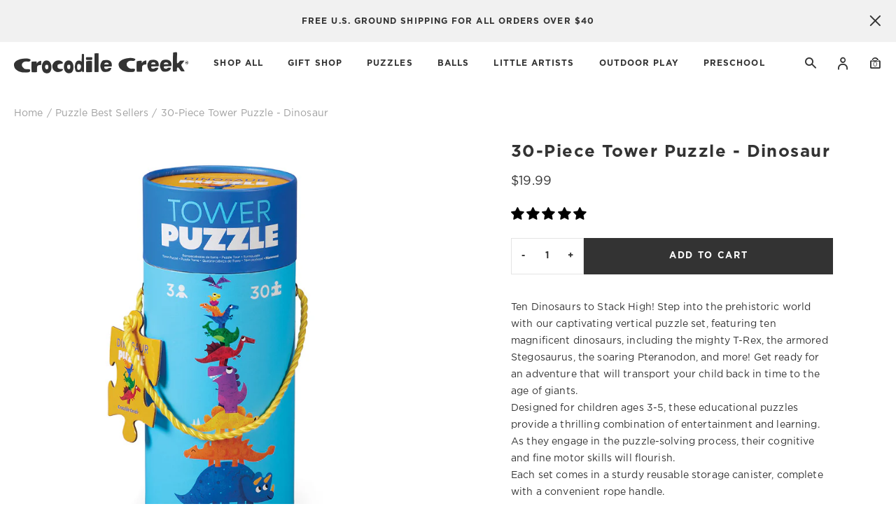

--- FILE ---
content_type: text/html; charset=utf-8
request_url: https://www.crocodilecreek.com/collections/puzzle-best-sellers/products/30-pc-tower-puzzle-dinosaur
body_size: 43375
content:

<!doctype html>
<html class="no-js supports-no-cookies html-template-product" lang="en">
    <head>
        
        <meta charset="utf-8">
<meta http-equiv="X-UA-Compatible" content="IE=edge">
<meta name="viewport" content="width=device-width, initial-scale=1.0, height=device-height, minimum-scale=1.0, user-scalable=0">
<meta name="theme-color" content="">

<link rel="canonical" href="https://www.crocodilecreek.com/products/30-pc-tower-puzzle-dinosaur">

    
        <meta name="robots" content="index,follow">
    

    
        <link rel="shortcut icon" href="//www.crocodilecreek.com/cdn/shop/files/CC_Favicon_32x32.png?v=1684271612" type="image/png">
    

    
    <title>
        30-Piece Tower Puzzle - Dinosaur
        
        
        
            &ndash; Crocodile Creek
        
    </title>

    
        <meta name="description" content="Ten Dinosaurs to Stack High! Step into the prehistoric world with our captivating vertical puzzle set, featuring ten magnificent dinosaurs, including the mighty T-Rex, the armored Stegosaurus, the soaring Pteranodon, and more! Get ready for an adventure that will transport your child back in time to the age of giants. ">
    

    

<meta property="og:site_name" content="Crocodile Creek">
<meta property="og:url" content="https://www.crocodilecreek.com/products/30-pc-tower-puzzle-dinosaur">
<meta property="og:title" content="30-Piece Tower Puzzle - Dinosaur">
<meta property="og:type" content="product">
<meta property="og:description" content="Ten Dinosaurs to Stack High! Step into the prehistoric world with our captivating vertical puzzle set, featuring ten magnificent dinosaurs, including the mighty T-Rex, the armored Stegosaurus, the soaring Pteranodon, and more! Get ready for an adventure that will transport your child back in time to the age of giants. "><meta property="og:price:amount" content="19.99">
  <meta property="og:price:currency" content="USD"><meta property="og:image" content="https://www.crocodilecreek.com/cdn/shop/files/40102-1_1024x1024.jpg?v=1686232270">
<meta name="description" content="Ten Dinosaurs to Stack High! Step into the prehistoric world with our captivating vertical puzzle set, featuring ten magnificent dinosaurs, including the mighty T-Rex, the armored Stegosaurus, the soaring Pteranodon, and more! Get ready for an adventure that will transport your child back in time to the age of giants. ">
<meta name="twitter:site" content="@crocodilecreek?lang=en">
<meta name="twitter:card" content="summary_large_image">
<meta name="twitter:title" content="30-Piece Tower Puzzle - Dinosaur">
<meta name="twitter:description" content="Ten Dinosaurs to Stack High! Step into the prehistoric world with our captivating vertical puzzle set, featuring ten magnificent dinosaurs, including the mighty T-Rex, the armored Stegosaurus, the soaring Pteranodon, and more! Get ready for an adventure that will transport your child back in time to the age of giants. ">


<script>
    (function () {
        var root = document.documentElement;

        try {
            var vv = window.visualViewport;

            root.style.setProperty('--vh', (vv.height / 100) + 'px');
            root.style.setProperty('--vw', (vv.width / 100) + 'px');
            vv.addEventListener('resize', () => {
                root.style.setProperty('--vh', (vv.height / 100) + 'px');
                root.style.setProperty('--vw', (vv.width / 100) + 'px');
            });
        } catch (_) {
            // VisualViewport not supported, use `document.documentElement.clientHeight` instead
            root.style.setProperty('--vh', (root.clientHeight / 100) + 'px');
            root.style.setProperty('--vw', (root.clientWidth / 100) + 'px');
            window.addEventListener('resize', () => {
                root.style.setProperty('--vh', (root.clientHeight / 100) + 'px');
                root.style.setProperty('--vw', (root.clientWidth / 100) + 'px');
            });
        }
    })();
</script>


<link rel="stylesheet" href="//www.crocodilecreek.com/cdn/shop/t/3/assets/theme.css?v=63820299065035803411750088086" data-href="assets/theme.css" ><link rel="stylesheet" href="//www.crocodilecreek.com/cdn/shop/t/3/assets/theme.d55008eb844582ffb5f7.css?v=25401660297752621771759159695" data-href="assets/theme.d55008eb844582ffb5f7.css" >

        
        <script>window.performance && window.performance.mark && window.performance.mark('shopify.content_for_header.start');</script><meta name="google-site-verification" content="YGb7e3mLwCo7e5iz5wvbHqIu-eW9_nYGs0GF_rzyJN8">
<meta id="shopify-digital-wallet" name="shopify-digital-wallet" content="/65483145444/digital_wallets/dialog">
<meta name="shopify-checkout-api-token" content="9c64e479c7042144e48aad3a44ad0750">
<meta id="in-context-paypal-metadata" data-shop-id="65483145444" data-venmo-supported="false" data-environment="production" data-locale="en_US" data-paypal-v4="true" data-currency="USD">
<link rel="alternate" type="application/json+oembed" href="https://www.crocodilecreek.com/products/30-pc-tower-puzzle-dinosaur.oembed">
<script async="async" src="/checkouts/internal/preloads.js?locale=en-US"></script>
<link rel="preconnect" href="https://shop.app" crossorigin="anonymous">
<script async="async" src="https://shop.app/checkouts/internal/preloads.js?locale=en-US&shop_id=65483145444" crossorigin="anonymous"></script>
<script id="apple-pay-shop-capabilities" type="application/json">{"shopId":65483145444,"countryCode":"US","currencyCode":"USD","merchantCapabilities":["supports3DS"],"merchantId":"gid:\/\/shopify\/Shop\/65483145444","merchantName":"Crocodile Creek","requiredBillingContactFields":["postalAddress","email"],"requiredShippingContactFields":["postalAddress","email"],"shippingType":"shipping","supportedNetworks":["visa","masterCard","amex","discover","elo","jcb"],"total":{"type":"pending","label":"Crocodile Creek","amount":"1.00"},"shopifyPaymentsEnabled":true,"supportsSubscriptions":true}</script>
<script id="shopify-features" type="application/json">{"accessToken":"9c64e479c7042144e48aad3a44ad0750","betas":["rich-media-storefront-analytics"],"domain":"www.crocodilecreek.com","predictiveSearch":true,"shopId":65483145444,"locale":"en"}</script>
<script>var Shopify = Shopify || {};
Shopify.shop = "crocodile-creek-prod.myshopify.com";
Shopify.locale = "en";
Shopify.currency = {"active":"USD","rate":"1.0"};
Shopify.country = "US";
Shopify.theme = {"name":"Live","id":134309380324,"schema_name":"X","schema_version":"2.1.0","theme_store_id":887,"role":"main"};
Shopify.theme.handle = "null";
Shopify.theme.style = {"id":null,"handle":null};
Shopify.cdnHost = "www.crocodilecreek.com/cdn";
Shopify.routes = Shopify.routes || {};
Shopify.routes.root = "/";</script>
<script type="module">!function(o){(o.Shopify=o.Shopify||{}).modules=!0}(window);</script>
<script>!function(o){function n(){var o=[];function n(){o.push(Array.prototype.slice.apply(arguments))}return n.q=o,n}var t=o.Shopify=o.Shopify||{};t.loadFeatures=n(),t.autoloadFeatures=n()}(window);</script>
<script>
  window.ShopifyPay = window.ShopifyPay || {};
  window.ShopifyPay.apiHost = "shop.app\/pay";
  window.ShopifyPay.redirectState = null;
</script>
<script id="shop-js-analytics" type="application/json">{"pageType":"product"}</script>
<script defer="defer" async type="module" src="//www.crocodilecreek.com/cdn/shopifycloud/shop-js/modules/v2/client.init-shop-cart-sync_CG-L-Qzi.en.esm.js"></script>
<script defer="defer" async type="module" src="//www.crocodilecreek.com/cdn/shopifycloud/shop-js/modules/v2/chunk.common_B8yXDTDb.esm.js"></script>
<script type="module">
  await import("//www.crocodilecreek.com/cdn/shopifycloud/shop-js/modules/v2/client.init-shop-cart-sync_CG-L-Qzi.en.esm.js");
await import("//www.crocodilecreek.com/cdn/shopifycloud/shop-js/modules/v2/chunk.common_B8yXDTDb.esm.js");

  window.Shopify.SignInWithShop?.initShopCartSync?.({"fedCMEnabled":true,"windoidEnabled":true});

</script>
<script>
  window.Shopify = window.Shopify || {};
  if (!window.Shopify.featureAssets) window.Shopify.featureAssets = {};
  window.Shopify.featureAssets['shop-js'] = {"shop-cart-sync":["modules/v2/client.shop-cart-sync_C7TtgCZT.en.esm.js","modules/v2/chunk.common_B8yXDTDb.esm.js"],"shop-button":["modules/v2/client.shop-button_aOcg-RjH.en.esm.js","modules/v2/chunk.common_B8yXDTDb.esm.js"],"init-fed-cm":["modules/v2/client.init-fed-cm_DGh7x7ZX.en.esm.js","modules/v2/chunk.common_B8yXDTDb.esm.js"],"init-windoid":["modules/v2/client.init-windoid_C5PxDKWE.en.esm.js","modules/v2/chunk.common_B8yXDTDb.esm.js"],"init-shop-email-lookup-coordinator":["modules/v2/client.init-shop-email-lookup-coordinator_D-37GF_a.en.esm.js","modules/v2/chunk.common_B8yXDTDb.esm.js"],"shop-cash-offers":["modules/v2/client.shop-cash-offers_DkchToOx.en.esm.js","modules/v2/chunk.common_B8yXDTDb.esm.js","modules/v2/chunk.modal_dvVUSHam.esm.js"],"init-shop-cart-sync":["modules/v2/client.init-shop-cart-sync_CG-L-Qzi.en.esm.js","modules/v2/chunk.common_B8yXDTDb.esm.js"],"shop-toast-manager":["modules/v2/client.shop-toast-manager_BmSBWum3.en.esm.js","modules/v2/chunk.common_B8yXDTDb.esm.js"],"pay-button":["modules/v2/client.pay-button_Cw45D1uM.en.esm.js","modules/v2/chunk.common_B8yXDTDb.esm.js"],"avatar":["modules/v2/client.avatar_BTnouDA3.en.esm.js"],"shop-login-button":["modules/v2/client.shop-login-button_DrVPCwAQ.en.esm.js","modules/v2/chunk.common_B8yXDTDb.esm.js","modules/v2/chunk.modal_dvVUSHam.esm.js"],"init-customer-accounts":["modules/v2/client.init-customer-accounts_BNYsaOzg.en.esm.js","modules/v2/client.shop-login-button_DrVPCwAQ.en.esm.js","modules/v2/chunk.common_B8yXDTDb.esm.js","modules/v2/chunk.modal_dvVUSHam.esm.js"],"init-customer-accounts-sign-up":["modules/v2/client.init-customer-accounts-sign-up_pIEGEpjr.en.esm.js","modules/v2/client.shop-login-button_DrVPCwAQ.en.esm.js","modules/v2/chunk.common_B8yXDTDb.esm.js","modules/v2/chunk.modal_dvVUSHam.esm.js"],"init-shop-for-new-customer-accounts":["modules/v2/client.init-shop-for-new-customer-accounts_BIu2e6le.en.esm.js","modules/v2/client.shop-login-button_DrVPCwAQ.en.esm.js","modules/v2/chunk.common_B8yXDTDb.esm.js","modules/v2/chunk.modal_dvVUSHam.esm.js"],"shop-follow-button":["modules/v2/client.shop-follow-button_B6YY9G4U.en.esm.js","modules/v2/chunk.common_B8yXDTDb.esm.js","modules/v2/chunk.modal_dvVUSHam.esm.js"],"lead-capture":["modules/v2/client.lead-capture_o2hOda6W.en.esm.js","modules/v2/chunk.common_B8yXDTDb.esm.js","modules/v2/chunk.modal_dvVUSHam.esm.js"],"checkout-modal":["modules/v2/client.checkout-modal_NoX7b1qq.en.esm.js","modules/v2/chunk.common_B8yXDTDb.esm.js","modules/v2/chunk.modal_dvVUSHam.esm.js"],"shop-login":["modules/v2/client.shop-login_DA8-MZ-E.en.esm.js","modules/v2/chunk.common_B8yXDTDb.esm.js","modules/v2/chunk.modal_dvVUSHam.esm.js"],"payment-terms":["modules/v2/client.payment-terms_BFsudFhJ.en.esm.js","modules/v2/chunk.common_B8yXDTDb.esm.js","modules/v2/chunk.modal_dvVUSHam.esm.js"]};
</script>
<script>(function() {
  var isLoaded = false;
  function asyncLoad() {
    if (isLoaded) return;
    isLoaded = true;
    var urls = ["\/\/searchserverapi.com\/widgets\/shopify\/init.js?a=0r5t4i2e6P\u0026shop=crocodile-creek-prod.myshopify.com"];
    for (var i = 0; i < urls.length; i++) {
      var s = document.createElement('script');
      s.type = 'text/javascript';
      s.async = true;
      s.src = urls[i];
      var x = document.getElementsByTagName('script')[0];
      x.parentNode.insertBefore(s, x);
    }
  };
  if(window.attachEvent) {
    window.attachEvent('onload', asyncLoad);
  } else {
    window.addEventListener('load', asyncLoad, false);
  }
})();</script>
<script id="__st">var __st={"a":65483145444,"offset":-18000,"reqid":"4b70443e-ff69-40e9-b01a-2c712d4c8e68-1767772605","pageurl":"www.crocodilecreek.com\/collections\/puzzle-best-sellers\/products\/30-pc-tower-puzzle-dinosaur","u":"135a3559d1e5","p":"product","rtyp":"product","rid":7955355599076};</script>
<script>window.ShopifyPaypalV4VisibilityTracking = true;</script>
<script id="captcha-bootstrap">!function(){'use strict';const t='contact',e='account',n='new_comment',o=[[t,t],['blogs',n],['comments',n],[t,'customer']],c=[[e,'customer_login'],[e,'guest_login'],[e,'recover_customer_password'],[e,'create_customer']],r=t=>t.map((([t,e])=>`form[action*='/${t}']:not([data-nocaptcha='true']) input[name='form_type'][value='${e}']`)).join(','),a=t=>()=>t?[...document.querySelectorAll(t)].map((t=>t.form)):[];function s(){const t=[...o],e=r(t);return a(e)}const i='password',u='form_key',d=['recaptcha-v3-token','g-recaptcha-response','h-captcha-response',i],f=()=>{try{return window.sessionStorage}catch{return}},m='__shopify_v',_=t=>t.elements[u];function p(t,e,n=!1){try{const o=window.sessionStorage,c=JSON.parse(o.getItem(e)),{data:r}=function(t){const{data:e,action:n}=t;return t[m]||n?{data:e,action:n}:{data:t,action:n}}(c);for(const[e,n]of Object.entries(r))t.elements[e]&&(t.elements[e].value=n);n&&o.removeItem(e)}catch(o){console.error('form repopulation failed',{error:o})}}const l='form_type',E='cptcha';function T(t){t.dataset[E]=!0}const w=window,h=w.document,L='Shopify',v='ce_forms',y='captcha';let A=!1;((t,e)=>{const n=(g='f06e6c50-85a8-45c8-87d0-21a2b65856fe',I='https://cdn.shopify.com/shopifycloud/storefront-forms-hcaptcha/ce_storefront_forms_captcha_hcaptcha.v1.5.2.iife.js',D={infoText:'Protected by hCaptcha',privacyText:'Privacy',termsText:'Terms'},(t,e,n)=>{const o=w[L][v],c=o.bindForm;if(c)return c(t,g,e,D).then(n);var r;o.q.push([[t,g,e,D],n]),r=I,A||(h.body.append(Object.assign(h.createElement('script'),{id:'captcha-provider',async:!0,src:r})),A=!0)});var g,I,D;w[L]=w[L]||{},w[L][v]=w[L][v]||{},w[L][v].q=[],w[L][y]=w[L][y]||{},w[L][y].protect=function(t,e){n(t,void 0,e),T(t)},Object.freeze(w[L][y]),function(t,e,n,w,h,L){const[v,y,A,g]=function(t,e,n){const i=e?o:[],u=t?c:[],d=[...i,...u],f=r(d),m=r(i),_=r(d.filter((([t,e])=>n.includes(e))));return[a(f),a(m),a(_),s()]}(w,h,L),I=t=>{const e=t.target;return e instanceof HTMLFormElement?e:e&&e.form},D=t=>v().includes(t);t.addEventListener('submit',(t=>{const e=I(t);if(!e)return;const n=D(e)&&!e.dataset.hcaptchaBound&&!e.dataset.recaptchaBound,o=_(e),c=g().includes(e)&&(!o||!o.value);(n||c)&&t.preventDefault(),c&&!n&&(function(t){try{if(!f())return;!function(t){const e=f();if(!e)return;const n=_(t);if(!n)return;const o=n.value;o&&e.removeItem(o)}(t);const e=Array.from(Array(32),(()=>Math.random().toString(36)[2])).join('');!function(t,e){_(t)||t.append(Object.assign(document.createElement('input'),{type:'hidden',name:u})),t.elements[u].value=e}(t,e),function(t,e){const n=f();if(!n)return;const o=[...t.querySelectorAll(`input[type='${i}']`)].map((({name:t})=>t)),c=[...d,...o],r={};for(const[a,s]of new FormData(t).entries())c.includes(a)||(r[a]=s);n.setItem(e,JSON.stringify({[m]:1,action:t.action,data:r}))}(t,e)}catch(e){console.error('failed to persist form',e)}}(e),e.submit())}));const S=(t,e)=>{t&&!t.dataset[E]&&(n(t,e.some((e=>e===t))),T(t))};for(const o of['focusin','change'])t.addEventListener(o,(t=>{const e=I(t);D(e)&&S(e,y())}));const B=e.get('form_key'),M=e.get(l),P=B&&M;t.addEventListener('DOMContentLoaded',(()=>{const t=y();if(P)for(const e of t)e.elements[l].value===M&&p(e,B);[...new Set([...A(),...v().filter((t=>'true'===t.dataset.shopifyCaptcha))])].forEach((e=>S(e,t)))}))}(h,new URLSearchParams(w.location.search),n,t,e,['guest_login'])})(!0,!0)}();</script>
<script integrity="sha256-4kQ18oKyAcykRKYeNunJcIwy7WH5gtpwJnB7kiuLZ1E=" data-source-attribution="shopify.loadfeatures" defer="defer" src="//www.crocodilecreek.com/cdn/shopifycloud/storefront/assets/storefront/load_feature-a0a9edcb.js" crossorigin="anonymous"></script>
<script crossorigin="anonymous" defer="defer" src="//www.crocodilecreek.com/cdn/shopifycloud/storefront/assets/shopify_pay/storefront-65b4c6d7.js?v=20250812"></script>
<script data-source-attribution="shopify.dynamic_checkout.dynamic.init">var Shopify=Shopify||{};Shopify.PaymentButton=Shopify.PaymentButton||{isStorefrontPortableWallets:!0,init:function(){window.Shopify.PaymentButton.init=function(){};var t=document.createElement("script");t.src="https://www.crocodilecreek.com/cdn/shopifycloud/portable-wallets/latest/portable-wallets.en.js",t.type="module",document.head.appendChild(t)}};
</script>
<script data-source-attribution="shopify.dynamic_checkout.buyer_consent">
  function portableWalletsHideBuyerConsent(e){var t=document.getElementById("shopify-buyer-consent"),n=document.getElementById("shopify-subscription-policy-button");t&&n&&(t.classList.add("hidden"),t.setAttribute("aria-hidden","true"),n.removeEventListener("click",e))}function portableWalletsShowBuyerConsent(e){var t=document.getElementById("shopify-buyer-consent"),n=document.getElementById("shopify-subscription-policy-button");t&&n&&(t.classList.remove("hidden"),t.removeAttribute("aria-hidden"),n.addEventListener("click",e))}window.Shopify?.PaymentButton&&(window.Shopify.PaymentButton.hideBuyerConsent=portableWalletsHideBuyerConsent,window.Shopify.PaymentButton.showBuyerConsent=portableWalletsShowBuyerConsent);
</script>
<script data-source-attribution="shopify.dynamic_checkout.cart.bootstrap">document.addEventListener("DOMContentLoaded",(function(){function t(){return document.querySelector("shopify-accelerated-checkout-cart, shopify-accelerated-checkout")}if(t())Shopify.PaymentButton.init();else{new MutationObserver((function(e,n){t()&&(Shopify.PaymentButton.init(),n.disconnect())})).observe(document.body,{childList:!0,subtree:!0})}}));
</script>
<link id="shopify-accelerated-checkout-styles" rel="stylesheet" media="screen" href="https://www.crocodilecreek.com/cdn/shopifycloud/portable-wallets/latest/accelerated-checkout-backwards-compat.css" crossorigin="anonymous">
<style id="shopify-accelerated-checkout-cart">
        #shopify-buyer-consent {
  margin-top: 1em;
  display: inline-block;
  width: 100%;
}

#shopify-buyer-consent.hidden {
  display: none;
}

#shopify-subscription-policy-button {
  background: none;
  border: none;
  padding: 0;
  text-decoration: underline;
  font-size: inherit;
  cursor: pointer;
}

#shopify-subscription-policy-button::before {
  box-shadow: none;
}

      </style>

<script>window.performance && window.performance.mark && window.performance.mark('shopify.content_for_header.end');</script>
    <!-- BEGIN app block: shopify://apps/eg-auto-add-to-cart/blocks/app-embed/0f7d4f74-1e89-4820-aec4-6564d7e535d2 -->










  
    <script async type="text/javascript" src="https://cdn.506.io/eg/script.js?shop=crocodile-creek-prod.myshopify.com&v=5"></script>
  


 
  <meta id="easygift-shop" itemid="c2hvcF8kXzE3Njc3NzI2MDU=" content='null'>


<script defer>
  (async function() {
    try {

      const blockVersion = "v3"
      if (blockVersion != "v3") {
        return 
      }

      let metaErrorFlag = false;
      if (metaErrorFlag) {
        return
      }

      // Parse metafields as JSON
      const metafields = {};

      // Process metafields in JavaScript
      let savedRulesArray = [];
      for (const [key, value] of Object.entries(metafields)) {
        if (value) {
          for (const prop in value) {
            // avoiding Object.Keys for performance gain -- no need to make an array of keys.
            savedRulesArray.push(value);
            break;
          }
        }
      }

      const metaTag = document.createElement('meta');
      metaTag.id = 'easygift-rules'; 
      metaTag.content = JSON.stringify(savedRulesArray);
      metaTag.setAttribute('itemid', 'cnVsZXNfJF8xNzY3NzcyNjA1');
  
      document.head.appendChild(metaTag);
      } catch (err) {
        
      }
  })();
</script>


  <script type="text/javascript" defer>

    (function () {
      try {
        window.EG_INFO = window.EG_INFO || {};
        var shopInfo = null;
        var productRedirectionEnabled = shopInfo.settings.scriptSettings.productPageRedirection.enabled;
        if (["Unlimited", "Enterprise"].includes(shopInfo.subscriptionName) && productRedirectionEnabled) {
          var products = shopInfo.settings.scriptSettings.productPageRedirection.products;
          if (products.length > 0) {
            var productIds = products.map(function(prod) {
              var productGid = prod.id;
              var productIdNumber = parseInt(productGid.split('/').pop());
              return productIdNumber;
            });
            var productInfo = {"id":7955355599076,"title":"30-Piece Tower Puzzle - Dinosaur","handle":"30-pc-tower-puzzle-dinosaur","description":"\u003cp data-mce-fragment=\"1\"\u003e\u003cspan style=\"font-weight: 400;\" data-mce-fragment=\"1\" data-mce-style=\"font-weight: 400;\"\u003eTen Dinosaurs to Stack High! Step into the prehistoric world with our captivating vertical puzzle set, featuring ten magnificent dinosaurs, including the mighty T-Rex, the armored Stegosaurus, the soaring Pteranodon, and more! Get ready for an adventure that will transport your child back in time to the age of giants.\u003c\/span\u003e\u003c\/p\u003e\n\u003cp data-mce-fragment=\"1\"\u003e\u003cspan style=\"font-weight: 400;\" data-mce-fragment=\"1\" data-mce-style=\"font-weight: 400;\"\u003eDesigned for children ages 3-5, these educational puzzles provide a thrilling combination of entertainment and learning. As they engage in the puzzle-solving process, their cognitive and fine motor skills will flourish.\u003c\/span\u003e\u003c\/p\u003e\n\u003cp data-mce-fragment=\"1\"\u003e\u003cspan style=\"font-weight: 400;\" data-mce-fragment=\"1\" data-mce-style=\"font-weight: 400;\"\u003eEach set comes in a sturdy reusable storage canister, complete with a convenient rope handle.\u003c\/span\u003e\u003c\/p\u003e\n\u003cp data-mce-fragment=\"1\"\u003e\u003cspan style=\"font-weight: 400;\" data-mce-fragment=\"1\" data-mce-style=\"font-weight: 400;\"\u003e \u003c\/span\u003e\u003c\/p\u003e\n\u003cul data-mce-fragment=\"1\"\u003e\n\u003cli style=\"font-weight: 400;\" data-mce-fragment=\"1\" data-mce-style=\"font-weight: 400;\"\u003e\u003cspan style=\"font-weight: 400;\" data-mce-fragment=\"1\" data-mce-style=\"font-weight: 400;\"\u003eHigh Quality: Crocodile Creek puzzle pieces and travel cases  are made of high quality blue board that will not tear or break\u003c\/span\u003e\u003c\/li\u003e\n\u003cli style=\"font-weight: 400;\" data-mce-fragment=\"1\" data-mce-style=\"font-weight: 400;\"\u003e\u003cspan style=\"font-weight: 400;\" data-mce-fragment=\"1\" data-mce-style=\"font-weight: 400;\"\u003eGreat for Development: Puzzles are both fun and great for problem solving while fostering eye-hand coordination and development of fine motor skills\u003c\/span\u003e\u003c\/li\u003e\n\u003cli style=\"font-weight: 400;\" data-mce-fragment=\"1\" data-mce-style=\"font-weight: 400;\"\u003e\u003cspan style=\"font-weight: 400;\" data-mce-fragment=\"1\" data-mce-style=\"font-weight: 400;\"\u003eKid-safe: All Crocodile Creek products are tested by accredited CPSC laboratories to make certain they pass the most stringent safety regulations to assure that they are safe for children.\u003c\/span\u003e\u003c\/li\u003e\n\u003cli style=\"font-weight: 400;\" data-mce-fragment=\"1\" data-mce-style=\"font-weight: 400;\"\u003e\u003cspan style=\"font-weight: 400;\" data-mce-fragment=\"1\" data-mce-style=\"font-weight: 400;\"\u003eEco-Friendly: All Crocodile Creek puzzles and travel cases are made with soy-based inks, using paper from Forest Stewardship Council approved forests and have no interior plastic packaging.\u003c\/span\u003e\u003c\/li\u003e\n\u003c\/ul\u003e\n\u003cp data-mce-fragment=\"1\"\u003e\u003cspan style=\"font-weight: 400;\" data-mce-fragment=\"1\" data-mce-style=\"font-weight: 400;\"\u003e \u003c\/span\u003e\u003c\/p\u003e","published_at":"2025-12-03T16:15:58-05:00","created_at":"2023-03-22T15:32:31-04:00","vendor":"Crocodile Creek","type":"Puzzles","tags":["age:3-4","April 2023","badge:Best Seller","collection:Preschool","collection:Puzzles","piece-count:24-50","theme:Dinosaur"],"price":1999,"price_min":1999,"price_max":1999,"available":true,"price_varies":false,"compare_at_price":null,"compare_at_price_min":0,"compare_at_price_max":0,"compare_at_price_varies":false,"variants":[{"id":43857898897636,"title":"Default Title","option1":"Default Title","option2":null,"option3":null,"sku":"40102","requires_shipping":true,"taxable":true,"featured_image":null,"available":true,"name":"30-Piece Tower Puzzle - Dinosaur","public_title":null,"options":["Default Title"],"price":1999,"weight":499,"compare_at_price":null,"inventory_management":"shopify","barcode":"732396401023","requires_selling_plan":false,"selling_plan_allocations":[]}],"images":["\/\/www.crocodilecreek.com\/cdn\/shop\/files\/40102-1.jpg?v=1686232270","\/\/www.crocodilecreek.com\/cdn\/shop\/files\/40102-2.jpg?v=1686232270"],"featured_image":"\/\/www.crocodilecreek.com\/cdn\/shop\/files\/40102-1.jpg?v=1686232270","options":["Title"],"media":[{"alt":null,"id":46000544547044,"position":1,"preview_image":{"aspect_ratio":1.0,"height":728,"width":728,"src":"\/\/www.crocodilecreek.com\/cdn\/shop\/files\/40102-1.jpg?v=1686232270"},"aspect_ratio":1.0,"height":728,"media_type":"image","src":"\/\/www.crocodilecreek.com\/cdn\/shop\/files\/40102-1.jpg?v=1686232270","width":728},{"alt":null,"id":46000544579812,"position":2,"preview_image":{"aspect_ratio":1.0,"height":720,"width":720,"src":"\/\/www.crocodilecreek.com\/cdn\/shop\/files\/40102-2.jpg?v=1686232270"},"aspect_ratio":1.0,"height":720,"media_type":"image","src":"\/\/www.crocodilecreek.com\/cdn\/shop\/files\/40102-2.jpg?v=1686232270","width":720}],"requires_selling_plan":false,"selling_plan_groups":[],"content":"\u003cp data-mce-fragment=\"1\"\u003e\u003cspan style=\"font-weight: 400;\" data-mce-fragment=\"1\" data-mce-style=\"font-weight: 400;\"\u003eTen Dinosaurs to Stack High! Step into the prehistoric world with our captivating vertical puzzle set, featuring ten magnificent dinosaurs, including the mighty T-Rex, the armored Stegosaurus, the soaring Pteranodon, and more! Get ready for an adventure that will transport your child back in time to the age of giants.\u003c\/span\u003e\u003c\/p\u003e\n\u003cp data-mce-fragment=\"1\"\u003e\u003cspan style=\"font-weight: 400;\" data-mce-fragment=\"1\" data-mce-style=\"font-weight: 400;\"\u003eDesigned for children ages 3-5, these educational puzzles provide a thrilling combination of entertainment and learning. As they engage in the puzzle-solving process, their cognitive and fine motor skills will flourish.\u003c\/span\u003e\u003c\/p\u003e\n\u003cp data-mce-fragment=\"1\"\u003e\u003cspan style=\"font-weight: 400;\" data-mce-fragment=\"1\" data-mce-style=\"font-weight: 400;\"\u003eEach set comes in a sturdy reusable storage canister, complete with a convenient rope handle.\u003c\/span\u003e\u003c\/p\u003e\n\u003cp data-mce-fragment=\"1\"\u003e\u003cspan style=\"font-weight: 400;\" data-mce-fragment=\"1\" data-mce-style=\"font-weight: 400;\"\u003e \u003c\/span\u003e\u003c\/p\u003e\n\u003cul data-mce-fragment=\"1\"\u003e\n\u003cli style=\"font-weight: 400;\" data-mce-fragment=\"1\" data-mce-style=\"font-weight: 400;\"\u003e\u003cspan style=\"font-weight: 400;\" data-mce-fragment=\"1\" data-mce-style=\"font-weight: 400;\"\u003eHigh Quality: Crocodile Creek puzzle pieces and travel cases  are made of high quality blue board that will not tear or break\u003c\/span\u003e\u003c\/li\u003e\n\u003cli style=\"font-weight: 400;\" data-mce-fragment=\"1\" data-mce-style=\"font-weight: 400;\"\u003e\u003cspan style=\"font-weight: 400;\" data-mce-fragment=\"1\" data-mce-style=\"font-weight: 400;\"\u003eGreat for Development: Puzzles are both fun and great for problem solving while fostering eye-hand coordination and development of fine motor skills\u003c\/span\u003e\u003c\/li\u003e\n\u003cli style=\"font-weight: 400;\" data-mce-fragment=\"1\" data-mce-style=\"font-weight: 400;\"\u003e\u003cspan style=\"font-weight: 400;\" data-mce-fragment=\"1\" data-mce-style=\"font-weight: 400;\"\u003eKid-safe: All Crocodile Creek products are tested by accredited CPSC laboratories to make certain they pass the most stringent safety regulations to assure that they are safe for children.\u003c\/span\u003e\u003c\/li\u003e\n\u003cli style=\"font-weight: 400;\" data-mce-fragment=\"1\" data-mce-style=\"font-weight: 400;\"\u003e\u003cspan style=\"font-weight: 400;\" data-mce-fragment=\"1\" data-mce-style=\"font-weight: 400;\"\u003eEco-Friendly: All Crocodile Creek puzzles and travel cases are made with soy-based inks, using paper from Forest Stewardship Council approved forests and have no interior plastic packaging.\u003c\/span\u003e\u003c\/li\u003e\n\u003c\/ul\u003e\n\u003cp data-mce-fragment=\"1\"\u003e\u003cspan style=\"font-weight: 400;\" data-mce-fragment=\"1\" data-mce-style=\"font-weight: 400;\"\u003e \u003c\/span\u003e\u003c\/p\u003e"};
            var isProductInList = productIds.includes(productInfo.id);
            if (isProductInList) {
              var redirectionURL = shopInfo.settings.scriptSettings.productPageRedirection.redirectionURL;
              if (redirectionURL) {
                window.location = redirectionURL;
              }
            }
          }
        }

        

          var rawPriceString = "19.99";
    
          rawPriceString = rawPriceString.trim();
    
          var normalisedPrice;

          function processNumberString(str) {
            // Helper to find the rightmost index of '.', ',' or "'"
            const lastDot = str.lastIndexOf('.');
            const lastComma = str.lastIndexOf(',');
            const lastApostrophe = str.lastIndexOf("'");
            const lastIndex = Math.max(lastDot, lastComma, lastApostrophe);

            // If no punctuation, remove any stray spaces and return
            if (lastIndex === -1) {
              return str.replace(/[.,'\s]/g, '');
            }

            // Extract parts
            const before = str.slice(0, lastIndex).replace(/[.,'\s]/g, '');
            const after = str.slice(lastIndex + 1).replace(/[.,'\s]/g, '');

            // If the after part is 1 or 2 digits, treat as decimal
            if (after.length > 0 && after.length <= 2) {
              return `${before}.${after}`;
            }

            // Otherwise treat as integer with thousands separator removed
            return before + after;
          }

          normalisedPrice = processNumberString(rawPriceString)

          window.EG_INFO["43857898897636"] = {
            "price": `${normalisedPrice}`,
            "presentmentPrices": {
              "edges": [
                {
                  "node": {
                    "price": {
                      "amount": `${normalisedPrice}`,
                      "currencyCode": "USD"
                    }
                  }
                }
              ]
            },
            "sellingPlanGroups": {
              "edges": [
                
              ]
            },
            "product": {
              "id": "gid://shopify/Product/7955355599076",
              "tags": ["age:3-4","April 2023","badge:Best Seller","collection:Preschool","collection:Puzzles","piece-count:24-50","theme:Dinosaur"],
              "collections": {
                "pageInfo": {
                  "hasNextPage": false
                },
                "edges": [
                  
                    {
                      "node": {
                        "id": "gid://shopify/Collection/412873818340"
                      }
                    },
                  
                    {
                      "node": {
                        "id": "gid://shopify/Collection/413232169188"
                      }
                    },
                  
                    {
                      "node": {
                        "id": "gid://shopify/Collection/409176834276"
                      }
                    },
                  
                    {
                      "node": {
                        "id": "gid://shopify/Collection/416569458916"
                      }
                    },
                  
                    {
                      "node": {
                        "id": "gid://shopify/Collection/414681104612"
                      }
                    },
                  
                    {
                      "node": {
                        "id": "gid://shopify/Collection/415779094756"
                      }
                    },
                  
                    {
                      "node": {
                        "id": "gid://shopify/Collection/450815033572"
                      }
                    },
                  
                    {
                      "node": {
                        "id": "gid://shopify/Collection/415356879076"
                      }
                    },
                  
                    {
                      "node": {
                        "id": "gid://shopify/Collection/409176932580"
                      }
                    },
                  
                    {
                      "node": {
                        "id": "gid://shopify/Collection/413053354212"
                      }
                    },
                  
                    {
                      "node": {
                        "id": "gid://shopify/Collection/412874211556"
                      }
                    },
                  
                    {
                      "node": {
                        "id": "gid://shopify/Collection/424134967524"
                      }
                    }
                  
                ]
              }
            },
            "id": "43857898897636",
            "timestamp": 1767772605
          };
        
      } catch(err) {
      return
    }})()
  </script>


<!-- END app block --><!-- BEGIN app block: shopify://apps/consentik-cookie/blocks/omega-cookies-notification/13cba824-a338-452e-9b8e-c83046a79f21 --><script type="text/javascript" src="https://cdn.shopify.com/extensions/019b976b-06b2-75e9-8405-4dcb997e8cae/consentik-ex-202601071445/assets/jQueryOT.min.js" defer></script>

<script>
    window.otCKAppData = {};
    var otCKRequestDataInfo = {};
    var otCKRootLink = '';
    var otCKSettings = {};
    window.OCBCookies = []
    window.OCBCategories = []
    window['otkConsent'] = window['otkConsent'] || {};
    window.otJQuerySource = "https://cdn.shopify.com/extensions/019b976b-06b2-75e9-8405-4dcb997e8cae/consentik-ex-202601071445/assets/jQueryOT.min.js"
</script>



    <script>
        console.log('UN ACTIVE CROSS', )
        function __remvoveCookie(name) {
            document.cookie = name + '=; expires=Thu, 01 Jan 1970 00:00:00 UTC; path=/;';
        }

        __remvoveCookie('__cross_accepted');
    </script>





    <script>
        let otCKEnableDebugger = 0;
    </script>




    <script>
        window.cstCookiesData = {"rootLink":"https://apps.consentik.com/consentik","cookies":[{"id":2334966,"cookie_status":true,"cookie_name":"_ab","cookie_description":"Used in connection with access to admin.","category_id":30642,"platform":"Shopify","domain":"shopify.com","retention_period":"session","privacy_link":null,"wildcard":false,"expired_time":"session","type":null},{"id":2334967,"cookie_status":true,"cookie_name":"_secure_session_id","cookie_description":"Used in connection with navigation through a storefront.\r\n","category_id":30642,"platform":"Shopify","domain":"shopify.com","retention_period":"session","privacy_link":null,"wildcard":false,"expired_time":"session","type":null},{"id":2334968,"cookie_status":true,"cookie_name":"Cart","cookie_description":"Used in connection with shopping cart.\r\n","category_id":30642,"platform":"Shopify","domain":"shopify.com","retention_period":"14 days","privacy_link":null,"wildcard":false,"expired_time":"14 days","type":null},{"id":2334969,"cookie_status":true,"cookie_name":"cart_currency","cookie_description":"Used in connection with shopping cart.\r\n","category_id":30642,"platform":"Shopify","domain":"shopify.com","retention_period":"14 days","privacy_link":null,"wildcard":false,"expired_time":"14 days","type":null},{"id":2334970,"cookie_status":true,"cookie_name":"cart_sig","cookie_description":"Used in connection with checkout.\r\n","category_id":30642,"platform":"Shopify","domain":"shopify.com","retention_period":"14 days","privacy_link":null,"wildcard":false,"expired_time":"14 days","type":null},{"id":2334971,"cookie_status":true,"cookie_name":"cart_ts","cookie_description":"Used in connection with checkout.\r\n","category_id":30642,"platform":"Shopify","domain":"shopify.com","retention_period":"14 days","privacy_link":null,"wildcard":false,"expired_time":"14 days","type":null},{"id":2334972,"cookie_status":true,"cookie_name":"cart_ver","cookie_description":"Used in connection with shopping cart.\r\n","category_id":30642,"platform":"Shopify","domain":"","retention_period":"2 weeks","privacy_link":null,"wildcard":false,"expired_time":"2 weeks","type":null},{"id":2334973,"cookie_status":true,"cookie_name":"checkout","cookie_description":"Used in connection with checkout.\r\n","category_id":30642,"platform":null,"domain":null,"retention_period":null,"privacy_link":null,"wildcard":false,"expired_time":null,"type":null},{"id":2334974,"cookie_status":true,"cookie_name":"checkout_token","cookie_description":"Used in connection with checkout.\r\n","category_id":30642,"platform":"Shopify","domain":"shopify.com","retention_period":"14 days","privacy_link":null,"wildcard":false,"expired_time":"14 days","type":null},{"id":2334975,"cookie_status":true,"cookie_name":"cookietest","cookie_description":"Used in connection with navigation through a storefront.\r\n","category_id":30642,"platform":null,"domain":null,"retention_period":null,"privacy_link":null,"wildcard":false,"expired_time":null,"type":null},{"id":2334976,"cookie_status":true,"cookie_name":"master_device_id","cookie_description":"Used in connection with merchant login.\r\n","category_id":30642,"platform":null,"domain":null,"retention_period":null,"privacy_link":null,"wildcard":false,"expired_time":null,"type":null},{"id":2334977,"cookie_status":true,"cookie_name":"previous_checkout_token\t","cookie_description":"Used in connection with checkout.\r\n","category_id":30642,"platform":null,"domain":null,"retention_period":null,"privacy_link":null,"wildcard":false,"expired_time":null,"type":null},{"id":2334978,"cookie_status":true,"cookie_name":"previous_step","cookie_description":"Used in connection with checkout.\r\n","category_id":30642,"platform":null,"domain":null,"retention_period":null,"privacy_link":null,"wildcard":false,"expired_time":null,"type":null},{"id":2334979,"cookie_status":true,"cookie_name":"remember_me","cookie_description":"Used in connection with checkout.\r\n","category_id":30642,"platform":null,"domain":null,"retention_period":null,"privacy_link":null,"wildcard":false,"expired_time":null,"type":null},{"id":2334980,"cookie_status":true,"cookie_name":"Secret","cookie_description":"Used in connection with checkout.\r\n","category_id":30642,"platform":"Shopify","domain":"shopify.com","retention_period":"14 days","privacy_link":null,"wildcard":false,"expired_time":"14 days","type":null},{"id":2334981,"cookie_status":true,"cookie_name":"Secure_customer_sig","cookie_description":"Used in connection with customer login.\r\n","category_id":30642,"platform":"Shopify","domain":"shopify.com","retention_period":"2 years","privacy_link":null,"wildcard":false,"expired_time":"2 years","type":null},{"id":2334982,"cookie_status":true,"cookie_name":"storefront_digest","cookie_description":"Used in connection with customer login.\r\n","category_id":30642,"platform":"Shopify","domain":"shopify.com","retention_period":"2 years","privacy_link":null,"wildcard":false,"expired_time":"2 years","type":null},{"id":2334983,"cookie_status":true,"cookie_name":"_shopify_country\t","cookie_description":"Used in connection with checkout.\r\n","category_id":30642,"platform":null,"domain":null,"retention_period":null,"privacy_link":null,"wildcard":false,"expired_time":null,"type":null},{"id":2334984,"cookie_status":true,"cookie_name":"_shopify_m","cookie_description":"Used for managing customer privacy settings.\r\n","category_id":30642,"platform":null,"domain":null,"retention_period":null,"privacy_link":null,"wildcard":false,"expired_time":null,"type":null},{"id":2334985,"cookie_status":true,"cookie_name":"_shopify_tm","cookie_description":"Used for managing customer privacy settings.\r\n","category_id":30642,"platform":null,"domain":null,"retention_period":null,"privacy_link":null,"wildcard":false,"expired_time":null,"type":null},{"id":2334986,"cookie_status":true,"cookie_name":"_shopify_tw","cookie_description":"Used for managing customer privacy settings.\r\n","category_id":30642,"platform":null,"domain":null,"retention_period":null,"privacy_link":null,"wildcard":false,"expired_time":null,"type":null},{"id":2334987,"cookie_status":true,"cookie_name":"_storefront_u","cookie_description":"Used to facilitate updating customer account information.","category_id":30642,"platform":null,"domain":null,"retention_period":null,"privacy_link":null,"wildcard":false,"expired_time":null,"type":null},{"id":2334988,"cookie_status":true,"cookie_name":"_tracking_consent","cookie_description":"Tracking preferences.\r\n","category_id":30642,"platform":"Shopify","domain":"shopify.com","retention_period":"2 years","privacy_link":null,"wildcard":false,"expired_time":"2 years","type":null},{"id":2334989,"cookie_status":true,"cookie_name":"tracked_start_checkout\t","cookie_description":"Used in connection with checkout.\r\n","category_id":30642,"platform":null,"domain":null,"retention_period":null,"privacy_link":null,"wildcard":false,"expired_time":null,"type":null},{"id":2334990,"cookie_status":true,"cookie_name":"_Brochure_session","cookie_description":"Used in connection with browsing through site.\r\n","category_id":30642,"platform":"Shopify","domain":"shopify.com","retention_period":"2 years","privacy_link":null,"wildcard":false,"expired_time":"2 years","type":null},{"id":2334991,"cookie_status":true,"cookie_name":"identity_state","cookie_description":"Used in connection with customer authentication","category_id":30642,"platform":null,"domain":null,"retention_period":null,"privacy_link":null,"wildcard":false,"expired_time":null,"type":null},{"id":2334992,"cookie_status":true,"cookie_name":"identity_state_<<id>>","cookie_description":"Used in connection with customer authentication","category_id":30642,"platform":null,"domain":null,"retention_period":null,"privacy_link":null,"wildcard":false,"expired_time":null,"type":null},{"id":2334993,"cookie_status":true,"cookie_name":"identity_customer_account_number","cookie_description":"Used in connection with customer authentication","category_id":30642,"platform":null,"domain":null,"retention_period":null,"privacy_link":null,"wildcard":false,"expired_time":null,"type":null},{"id":2334994,"cookie_status":true,"cookie_name":"_landing_page","cookie_description":"Track landing pages.\r\n","category_id":30645,"platform":"Shopify","domain":"shopify.com","retention_period":"2 years","privacy_link":null,"wildcard":false,"expired_time":"2 years","type":null},{"id":2334995,"cookie_status":true,"cookie_name":"_orig_referrer","cookie_description":"Track landing pages.\r\n","category_id":30645,"platform":"Shopify","domain":"shopify.com","retention_period":"2 years","privacy_link":null,"wildcard":false,"expired_time":"2 years","type":null},{"id":2334996,"cookie_status":true,"cookie_name":"_s","cookie_description":"Shopify analytics.\r\n","category_id":30645,"platform":"Shopify","domain":"shopify.com","retention_period":"2 years","privacy_link":null,"wildcard":false,"expired_time":"2 years","type":null},{"id":2334997,"cookie_status":true,"cookie_name":"_shopify_d","cookie_description":"Shopify analytics.\r\n","category_id":30645,"platform":null,"domain":null,"retention_period":null,"privacy_link":null,"wildcard":false,"expired_time":null,"type":null},{"id":2334998,"cookie_status":true,"cookie_name":"_shopify_fs","cookie_description":"Shopify analytics.\r\n","category_id":30645,"platform":"Shopify","domain":"shopify.com","retention_period":"2 years","privacy_link":null,"wildcard":false,"expired_time":"2 years","type":null},{"id":2334999,"cookie_status":true,"cookie_name":"_shopify_s","cookie_description":"Shopify analytics.\r\n","category_id":30645,"platform":"Shopify","domain":"shopify.com","retention_period":"2 years","privacy_link":null,"wildcard":false,"expired_time":"2 years","type":null},{"id":2335000,"cookie_status":true,"cookie_name":"_shopify_sa_p","cookie_description":"Shopify analytics relating to marketing & referrals.\r\n","category_id":30645,"platform":"Shopify","domain":"shopify.com","retention_period":"2 years","privacy_link":null,"wildcard":false,"expired_time":"2 years","type":null},{"id":2335001,"cookie_status":true,"cookie_name":"_shopify_sa_t","cookie_description":"Shopify analytics relating to marketing & referrals.\r\n","category_id":30645,"platform":"Shopify","domain":"shopify.com","retention_period":"2 years","privacy_link":null,"wildcard":false,"expired_time":"2 years","type":null},{"id":2335002,"cookie_status":true,"cookie_name":"_shopify_y","cookie_description":"Shopify analytics.\r\n","category_id":30645,"platform":"Shopify","domain":"shopify.com","retention_period":"2 years","privacy_link":null,"wildcard":false,"expired_time":"2 years","type":null},{"id":2335003,"cookie_status":true,"cookie_name":"_y","cookie_description":"Shopify analytics.\r\n","category_id":30645,"platform":"Shopify","domain":"shopify.com","retention_period":"2 years","privacy_link":null,"wildcard":false,"expired_time":"2 years","type":null},{"id":2335004,"cookie_status":true,"cookie_name":"_shopify_uniq","cookie_description":"Tracks landing pages.\r\n","category_id":30645,"platform":"Shopify","domain":"shopify.com","retention_period":"2 years","privacy_link":null,"wildcard":false,"expired_time":"2 years","type":null},{"id":2335005,"cookie_status":true,"cookie_name":"ab_test_*","cookie_description":"Shopify analytics.\r\n","category_id":30645,"platform":null,"domain":null,"retention_period":null,"privacy_link":null,"wildcard":false,"expired_time":null,"type":null},{"id":2335006,"cookie_status":true,"cookie_name":"ki_r","cookie_description":"Shopify analytics.\r\n","category_id":30645,"platform":"Shopify","domain":"shopify.com","retention_period":"2 years","privacy_link":null,"wildcard":false,"expired_time":"2 years","type":null},{"id":2335007,"cookie_status":true,"cookie_name":"ki_t","cookie_description":"Shopify analytics.\r\n","category_id":30645,"platform":"Shopify","domain":"shopify.com","retention_period":"2 years","privacy_link":null,"wildcard":false,"expired_time":"2 years","type":null},{"id":2335008,"cookie_status":true,"cookie_name":"customer_auth_provider","cookie_description":"Shopify analytics.","category_id":30645,"platform":null,"domain":null,"retention_period":null,"privacy_link":null,"wildcard":false,"expired_time":null,"type":null},{"id":2335009,"cookie_status":true,"cookie_name":"customer_auth_session_created_at","cookie_description":"Shopify analytics.","category_id":30645,"platform":null,"domain":null,"retention_period":null,"privacy_link":null,"wildcard":false,"expired_time":null,"type":null}],"category":[{"id":30642,"category_status":true,"category_name":"Necessary","category_description":"This website is using cookies to analyze our traffic, personalize content and/or ads, to provide video content. We also share information about your use of our site with our analytics and advertising partners who may combine it with other information that you’ve provided to them or that they’ve collected from your use of their services.","is_necessary":true,"name_consent":"necessary"},{"id":30643,"category_status":true,"category_name":"Preferences","category_description":"Preference cookies enable a website to remember information that changes the way the website behaves or looks, like your preferred language or the region that you are in.","is_necessary":false,"name_consent":"preferences"},{"id":30644,"category_status":true,"category_name":"Marketing","category_description":"Marketing cookies are used to track visitors across websites. The intention is to display ads that are relevant and engaging for the individual user and thereby more valuable for publishers and third-party advertisers.","is_necessary":false,"name_consent":"marketing"},{"id":30645,"category_status":true,"category_name":"Statistics","category_description":"Statistic cookies help website owners to understand how visitors interact with websites by collecting and reporting information anonymously.","is_necessary":false,"name_consent":"analytics"}]};
    </script>



    <script>
        window.cstMultipleLanguages = {"rootLink":"https://apps.consentik.com/consentik","config":{},"cookieInformation":[{"trigger":"Cookies detail","name":"Name","provider":"Provider","domain":"Domain","path":"Path","type":"Type","retention":"Retention","purpose":"Purpose","language":"en"}],"bannerText":[],"cookies":[],"categories":[],"privacyPopup":[]};
    </script>





    <script>
        window.otCKAppData = {"terms":["preference_popup","data_sale_opt_out","auto_scan","consent_log","margin_from_age","sort_button","data_request","delay_banner","add_link_footer","upload_icon","glass_effect","show_homepage_only","show_dismiss_popup","cookie_life_time","reopen_btn","customize_appearance","block_user_interact","blacklist_pages","preference_config","layout_side","custom_cookie_info_text","reopen_config","cookie_policy_generator","standard_cookies","standard_categories","multiple_center","policy_generator","cookie_banner","custom_text_and_color","built_in_themes","custom_banner_width","show_cookie_icon","show_dismiss_btn","google_policy","customer_privacy","show_close_icon","quick_cookie_selector","show_preference_btn","display_restriction"],"settings":{"id":32041,"shop":"crocodile-creek-prod.myshopify.com","shop_id":"65483145444","message":"This website uses cookies to ensure you get the best experience on our website.","submit_text":"Got it!","info_text":"Privacy Policy","text_size":13,"dismiss_text":"Dismiss","prefrences_text":"Preferences","preferences_title":null,"accept_selected_text":"Allow selection","accept_all_text":"Allow all cookies","title_popup":"This website uses cookies","mess_popup":"This website is using cookies to analyze our traffic, personalize content and/or ads, to provide video content. We also share information about your use of our site with our analytics and advertising partners who may combine it with other information that you’ve provided to them or that they’ve collected from your use of their services.","title":null,"google_privacy_text":"Google's Privacy Policy","impressum_title":"Legal Disclosure (Imprint)","permission":"0","show_icon":"0","app_enable":"1","privacy_link":null,"popup_layout":1,"fullwidth_position":2,"corner_position":4,"center_position":1,"show_homepage":"0","show_all":"1","show_all_eu":"1","eu_countries":"[]","cache_time":60,"popup_bgcolor":"#ffffff","popup_textcolor":"#000000","more_textcolor":"#000000","submit_bgcolor":"#ffffff","submit_textcolor":"#000000","custom_css":null,"show_dismiss":"0","show_dismiss_popup":"0","show_prefrences":"1","color_text_popup":"#FFFFFF","dismiss_textcolor":"#000000","dismiss_bgcolor":"#ffffff","close_dismis":"0","prefrences_bgcolor":"#ffffff","prefrences_textcolor":"#000000","accept_selected_text_color":"#02909c","accept_selected_bgcolor":"#e4f3f7","accept_all_text_color":"#ffffff","accept_all_bgcolor":"#02909c","show_cookies":"1","title_color_popup":"#000000","bgcolor_popup":"#ffffff","show_specific_region":["AT","BE","BG","HR","CY","CZ","DK","EE","FI","FR","DE","GR","HU","IE","IT","LV","LT","LU","MT","NL","PL","PT","RO","SK","SI","ES","SE","GB","US-CA"],"style_request_page":"{\"info_bgcolor\":\"#ffffff\",\"show_bgcolor\":\"#2f87e4\",\"edit_bgcolor\":\"#ca2f2f\",\"delete_bgcolor\":\"#770e0e\",\"delete_textcolor\":\"#ffffff\",\"edit_textcolor\":\"#ffffff\",\"show_textcolor\":\"#ffffff\",\"info_textcolor\":\"#000000\",\"info_text_size\":\"13\"}","banner_position":"full","side_position":"left","show_cookies_btn":"0","upgrade_date":"2025-07-25T16:25:41.000Z","theme_name":null,"unit_space":"%","popup_width":100,"position_top":0,"position_left":0,"position_right":0,"position_bottom":0,"enable_debugger":"0","regulation_template":null,"is_updated_cookies":"0","script_tagid":null,"google_privacy_link":"https://business.safety.google/privacy/","enable_google_privacy":"0","enable_impressum":"0","impressum_link":"","decline_behavior":"hide_banner_temporarily","leave_site_url":null,"language_template":"en","text_align":"center","icon_size":25,"plan_name":"Pro"},"unpublicCookies":[],"rootLink":"https://apps.consentik.com/consentik","shopId":"65483145444","privacyPopup":{"id":853,"popupTitle":"Your Privacy Information","popupMessage":"This is a summary of your privacy settings and consent choices on our website. You can review and modify these settings at any time.","visitorTitle":"Visitor ID","givenConsentTitle":"Consent given on","expiresTitle":"Expires at","withdrawButton":"Withdraw consent","changeSettingsButton":"Change settings","backgroundColor":"#FFFFFF","textColor":"#333333","highlightColor":"#0C5132","language":"en","isDefaultLanguage":true},"advancedSetting":{"icon_banner_url":null,"button_icon_url":null,"pages_locked":null,"show_close_icon":"0","app_lang":"en","check_list":null,"is_hide_checklist":0,"schedule_enable":"0","schedule_duration":"0","schedule_interval":"daily","schedule_secret":"0","banner_holiday":"0","admin_mode":false,"setup_mode":false,"banner_status":null,"glass_effect":null,"quick_show_category":"0","delay_show":0,"gpc":"0","reopen_conf":{"displayAs":"icon","btnText":"Manage cookie","position":"bottom-right","horizontalMargin":10,"verticalMargin":10,"btnColor":"#FFFFFF","btnBg":"#EA9F30","behavior":"banner","footerEnable":false},"data_sale_opts":null,"preferences_opts":{"show_table":false,"show_count":false,"type":"necessary","consent":["necessary"]},"buttons_position":null,"sklik_rtg_id":null,"bing_tag_id":null,"font_name":"inherit","border_style":"rounded","store_front_metafield_id":null,"block_interaction":{"enable":false,"blur":6,"opacity":0.3},"shop_locales":null},"type":"PRO","planId":25,"fromPlus":false,"fromAdvanced":false,"fromPremium":false,"isUnlimited":false,"isFree":false,"isPaid":true};
        window.cstUseLiquid = window.otCKAppData.uId >= window.otCKAppData.lowestId;
        if (typeof otCKAppData === 'object') {
            otCKRootLink = otCKAppData.rootLink;
            otCKSettings = otCKAppData.settings;
        }
        if (window.cstCookiesData != undefined) {
            window.otCKAppData.cookies = window.cstCookiesData.cookies
            window.otCKAppData.category = window.cstCookiesData.category
        }
        window.otCKRequestDataInfo = window.otCKRequestDataInfo ? window.otCKRequestDataInfo : {};
    </script>



<!-- BEGIN app snippet: consent-mode --><script>    const cstConsentMode = window.otCKAppData?.consentMode;    if (!!cstConsentMode && cstConsentMode?.enable_gcm) {        console.log('GCM LIQUID CALLING...');        window['otkConsent'] = cstConsentMode;        _cst_gcm_initialize(cstConsentMode)    }    function _cst_gcm_initialize(consentMode) {        console.log('GCM INITIALIZED...');        const canAuto = !consentMode?.have_gtm && !consentMode?.keep_gtm_setup;        const trackingIds = consentMode.gtm?.split(',');        if (!window.cstUseLiquid || !canAuto) return;        console.log('GCM WORKING...');        /**         *         * @type {string[]}         */        const regions = window.otCKAppData.consentModeRegions;        const isShowAll = window.otCKAppData?.settings?.show_all === '1';        const userRegion = isShowAll ? {} : {region: regions};        window.cstUserRegion = userRegion;        window.otCookiesGCM = {            url_passthrough: false,            ads_data_redaction: false,            config: Object.assign({                //Marketing                ad_user_data: !consentMode.ad_user_data ? "granted" : "denied",                ad_personalization: !consentMode.ad_personalization ? "granted" : "denied",                ad_storage: !consentMode.ad_storage ? "granted" : "denied",                // analytics                analytics_storage: !consentMode.analytics_storage ? "granted" : "denied",                // preferences                functionality_storage: !consentMode.functionality_storage ? "granted" : "denied",                personalization_storage: !consentMode.personalization_storage ? "granted" : "denied",                security_storage: !consentMode.security_storage ? "granted" : "denied",                cst_default: 'granted',                wait_for_update: 500            }, userRegion),        };        const rulesScript = document.createElement('script');        rulesScript.src = "https://cdn.shopify.com/extensions/019b976b-06b2-75e9-8405-4dcb997e8cae/consentik-ex-202601071445/assets/core.js";        const firstChild = document.head.firstChild;        document.head.insertBefore(rulesScript, firstChild);        if (trackingIds?.length > 0 && canAuto) {            console.log('GCM TAG INITIALIZED...', trackingIds);            for (const key of trackingIds) {                const ID = key.trim();                if (ID.startsWith('GTM')) {                    const GTM = document.createElement('script');                    GTM.innerHTML = `(function(w,d,s,l,i){w[l]=w[l]||[];w[l].push({'gtm.start':new Date().getTime(),event:'gtm.js'});var f=d.getElementsByTagName(s)[0],j=d.createElement(s),dl=l!='dataLayer'?'&l='+l:'';j.async=true;j.src='https://www.googletagmanager.com/gtm.js?id='+i+dl;f.parentNode.insertBefore(j,f);})(window,document,'script','dataLayer','${ID}');`                    document.head.append(GTM);                } else if (ID.startsWith('G')) {                    const gtagScript = document.createElement('script');                    gtagScript.async = true;                    gtagScript.src = `https://www.googletagmanager.com/gtag/js?id=${ID}`;                    document.head.append(gtagScript);                    const gtagContent = document.createElement('script');                    gtagContent.innerHTML = `window.dataLayer = window.dataLayer || [];function gtag(){dataLayer.push(arguments);}gtag('js', new Date());gtag('config', '${ID}');`                    document.head.append(gtagContent);                } else if (ID.startsWith('ca-pub')) {                    const tag = document.createElement("script");                    tag.src = `https://pagead2.googlesyndication.com/pagead/js/adsbygoogle.js?client=${ID}`;                    tag.async = true;                    document.head.append(tag);                } else if (ID.startsWith('AW-')) {                    const tag = document.createElement("script");                    tag.src = `https://www.googletagmanager.com/gtag/destination?id=${ID}`;                    tag.async = true;                    document.head.append(tag);                }            }        }    }</script><!-- END app snippet -->
<!-- BEGIN app snippet: UET --><script>    const cstAdvanced = window.otCKAppData?.advancedSetting;    const cstUetEnabled = cstAdvanced?.enable_uet === '1';    const cstMicrosoftConsent = cstAdvanced?.microsoft_consent;    if (cstUetEnabled && window.cstUseLiquid && !!cstMicrosoftConsent) {        if (cstMicrosoftConsent.hasUET && !!cstMicrosoftConsent.uetId) {            !function (e, a, n, t, o) {                var c, r, d;                e[o] = e[o] || [], c = function () {                    var a = {ti: Number(cstMicrosoftConsent.uetId), enableAutoSpaTracking: !0};                    a.q = e[o], e[o] = new UET(a), e[o].push("pageLoad")                }, (r = a.createElement(n)).src = "//bat.bing.com/bat.js", r.async = 1, r.onload = r.onreadystatechange = function () {                    var e = this.readyState;                    e && "loaded" !== e && "complete" !== e || (c(), r.onload = r.onreadystatechange = null)                }, (d = a.getElementsByTagName(n)[0]).parentNode.insertBefore(r, d)            }(window, document, "script", 0, "uetq");            console.log('UET INITIAL SETTING...');        }        if (cstMicrosoftConsent.hasClarity && !!cstMicrosoftConsent.clarityId) {            (function (c, l, a, r, i, t, y) {                c[a] = c[a] || function () {                    (c[a].q = c[a].q || []).push(arguments)                };                t = l.createElement(r);                t.async = 1;                t.src = "https://www.clarity.ms/tag/" + i;                y = l.getElementsByTagName(r)[0];                y.parentNode.insertBefore(t, y);            })(window, document, "clarity", "script", `${cstMicrosoftConsent.clarityId}`);            console.log('CLARITY INITIAL SETTING...');        }        /**         * UET Function         */        window.uetq = window.uetq || [];        function __cstUetHasCookie(name, values) {            return document.cookie.split(";").some((cookie) => {                cookie = cookie.trim();                return (                    cookie.startsWith(name) && values.some((v) => cookie.includes(v))                );            });        }        function __cstUetSetCookie(name, value, days) {            let expires = "";            if (typeof value !== "string") {                value = JSON.stringify(value);            }            let expiredDate = window.otCookiesExpiredDate;            if (days) {                expiredDate = days;            }            let date = new Date();            date.setTime(date.getTime() + expiredDate * 24 * 60 * 60 * 1000);            expires = "; expires=" + date.toUTCString();            document.cookie = name + "=" + value + expires + "; path=/";        }        function _otkBingConsent() {            if (typeof window.uetq !== 'undefined') {                console.log('UET CALLING...');                const isAccepted = __cstUetHasCookie(window.otCurrentCookieName, [                    "marketing",                    "analytics"                ]);                __cstUetSetCookie("_uetmsdns", !isAccepted ? 1 : 0);                window.uetq.push("consent", "default", {                    ad_storage: "denied"                });                if (isAccepted) {                    window.uetq.push("consent", "update", {                        ad_storage: "granted"                    });                }            }        }        function _otkClarityConsent() {            if (typeof window.clarity !== 'undefined') {                console.log('CLARITY CALLING...');                const isAccepted = __cstUetHasCookie(window.otCurrentCookieName, [                    "marketing",                    "analytics"                ]);                __cstUetSetCookie("_claritymsdns", !isAccepted ? 1 : 0);                window.clarity("consentv2", {                    ad_Storage: "denied",                    analytics_Storage: "denied"                });                if (isAccepted) {                    window.clarity("consentv2", {                        ad_Storage: "granted",                        analytics_Storage: "granted"                    });                }            }        }        document.addEventListener("DOMContentLoaded", () => {            _otkBingConsent()            _otkClarityConsent()        })    }</script><!-- END app snippet -->


    <!-- BEGIN app snippet: source -->
<script type="text/javascript" src="https://cdn.shopify.com/extensions/019b976b-06b2-75e9-8405-4dcb997e8cae/consentik-ex-202601071445/assets/cst.js" defer></script>
<link type="text/css" href="https://cdn.shopify.com/extensions/019b976b-06b2-75e9-8405-4dcb997e8cae/consentik-ex-202601071445/assets/main.css" rel="stylesheet">

<script>
  function otLoadSource(fileName,isCSS = false) {
        const fileUrl  = isCSS ?  otGetResouceFile(fileName, isCSS) : otGetResouceFile(fileName)
        isCSS ? otLoadCSS(fileUrl) : otLoadScript(fileUrl)
    }

    function otLoadScript(url, callback = () => {}) {
      var script = document.createElement('script');
      script.type = 'text/javascript';
      script.src = url;
      script.defer = true;

      if (script.readyState) {  // IE
          script.onreadystatechange = function() {
              if (script.readyState == 'loaded' || script.readyState == 'complete') {
                  script.onreadystatechange = null;
                  callback();
              }
          };
      } else {  // Other browsers
          script.onload = function() {
              callback();
          };
      }

      document.getElementsByTagName('head')[0].appendChild(script);
    }
    function otLoadCSS(href) {
        const cssLink = document.createElement("link");
        cssLink.href = href;
        cssLink.rel = "stylesheet";
        cssLink.type = "text/css";

        const body = document.getElementsByTagName("body")[0];
        body.appendChild(cssLink);
    }

    function otGetResouceFile(fileName, isCSS) {
      const listFile = [{
        key: 'full',
        url: "https://cdn.shopify.com/extensions/019b976b-06b2-75e9-8405-4dcb997e8cae/consentik-ex-202601071445/assets/full.js",
        css: "https://cdn.shopify.com/extensions/019b976b-06b2-75e9-8405-4dcb997e8cae/consentik-ex-202601071445/assets/full.css",
      },{
        key: 'corner',
        url: "https://cdn.shopify.com/extensions/019b976b-06b2-75e9-8405-4dcb997e8cae/consentik-ex-202601071445/assets/corner.js",
        css: "https://cdn.shopify.com/extensions/019b976b-06b2-75e9-8405-4dcb997e8cae/consentik-ex-202601071445/assets/corner.css",
      },{
        key: 'sidebar',
        url: "https://cdn.shopify.com/extensions/019b976b-06b2-75e9-8405-4dcb997e8cae/consentik-ex-202601071445/assets/sidebar.js",
        css: "https://cdn.shopify.com/extensions/019b976b-06b2-75e9-8405-4dcb997e8cae/consentik-ex-202601071445/assets/sidebar.css",
      },{
        key: 'center',
        url: "https://cdn.shopify.com/extensions/019b976b-06b2-75e9-8405-4dcb997e8cae/consentik-ex-202601071445/assets/center.js",
        css: "https://cdn.shopify.com/extensions/019b976b-06b2-75e9-8405-4dcb997e8cae/consentik-ex-202601071445/assets/center.css",
      },
      {
        key: 'custom',
        url: "https://cdn.shopify.com/extensions/019b976b-06b2-75e9-8405-4dcb997e8cae/consentik-ex-202601071445/assets/custom.js",
        css: "https://cdn.shopify.com/extensions/019b976b-06b2-75e9-8405-4dcb997e8cae/consentik-ex-202601071445/assets/custom.css",
      },
      {
        key: 'main',
        url: "",
        css: "https://cdn.shopify.com/extensions/019b976b-06b2-75e9-8405-4dcb997e8cae/consentik-ex-202601071445/assets/main.css",
      },
      {
        key: 'dataRequest',
        url: "https://cdn.shopify.com/extensions/019b976b-06b2-75e9-8405-4dcb997e8cae/consentik-ex-202601071445/assets/dataRequest.js",
      },
    ]
    const fileURL = listFile.find(item => item.key === fileName)
    if(isCSS)  {
      return fileURL.css
    }
    return fileURL.url
    }
</script>
<!-- END app snippet -->






    <script>
        window.otIsSetupMode = false
    </script>




<!-- END app block --><!-- BEGIN app block: shopify://apps/klaviyo-email-marketing-sms/blocks/klaviyo-onsite-embed/2632fe16-c075-4321-a88b-50b567f42507 -->












  <script async src="https://static.klaviyo.com/onsite/js/U7Mu6x/klaviyo.js?company_id=U7Mu6x"></script>
  <script>!function(){if(!window.klaviyo){window._klOnsite=window._klOnsite||[];try{window.klaviyo=new Proxy({},{get:function(n,i){return"push"===i?function(){var n;(n=window._klOnsite).push.apply(n,arguments)}:function(){for(var n=arguments.length,o=new Array(n),w=0;w<n;w++)o[w]=arguments[w];var t="function"==typeof o[o.length-1]?o.pop():void 0,e=new Promise((function(n){window._klOnsite.push([i].concat(o,[function(i){t&&t(i),n(i)}]))}));return e}}})}catch(n){window.klaviyo=window.klaviyo||[],window.klaviyo.push=function(){var n;(n=window._klOnsite).push.apply(n,arguments)}}}}();</script>

  
    <script id="viewed_product">
      if (item == null) {
        var _learnq = _learnq || [];

        var MetafieldReviews = null
        var MetafieldYotpoRating = null
        var MetafieldYotpoCount = null
        var MetafieldLooxRating = null
        var MetafieldLooxCount = null
        var okendoProduct = null
        var okendoProductReviewCount = null
        var okendoProductReviewAverageValue = null
        try {
          // The following fields are used for Customer Hub recently viewed in order to add reviews.
          // This information is not part of __kla_viewed. Instead, it is part of __kla_viewed_reviewed_items
          MetafieldReviews = {"rating":{"scale_min":"1.0","scale_max":"5.0","value":"5.0"},"rating_count":4};
          MetafieldYotpoRating = null
          MetafieldYotpoCount = null
          MetafieldLooxRating = null
          MetafieldLooxCount = null

          okendoProduct = null
          // If the okendo metafield is not legacy, it will error, which then requires the new json formatted data
          if (okendoProduct && 'error' in okendoProduct) {
            okendoProduct = null
          }
          okendoProductReviewCount = okendoProduct ? okendoProduct.reviewCount : null
          okendoProductReviewAverageValue = okendoProduct ? okendoProduct.reviewAverageValue : null
        } catch (error) {
          console.error('Error in Klaviyo onsite reviews tracking:', error);
        }

        var item = {
          Name: "30-Piece Tower Puzzle - Dinosaur",
          ProductID: 7955355599076,
          Categories: ["Age: 3-4","Best Sellers","Day at the Museum","Dinosaur Puzzles","Discount Eligible","On the Go Fun!","Preschool","Puzzle Best Sellers","Puzzles","Shop All","Theme: Dinosaurs","Winter Play"],
          ImageURL: "https://www.crocodilecreek.com/cdn/shop/files/40102-1_grande.jpg?v=1686232270",
          URL: "https://www.crocodilecreek.com/products/30-pc-tower-puzzle-dinosaur",
          Brand: "Crocodile Creek",
          Price: "$19.99",
          Value: "19.99",
          CompareAtPrice: "$0.00"
        };
        _learnq.push(['track', 'Viewed Product', item]);
        _learnq.push(['trackViewedItem', {
          Title: item.Name,
          ItemId: item.ProductID,
          Categories: item.Categories,
          ImageUrl: item.ImageURL,
          Url: item.URL,
          Metadata: {
            Brand: item.Brand,
            Price: item.Price,
            Value: item.Value,
            CompareAtPrice: item.CompareAtPrice
          },
          metafields:{
            reviews: MetafieldReviews,
            yotpo:{
              rating: MetafieldYotpoRating,
              count: MetafieldYotpoCount,
            },
            loox:{
              rating: MetafieldLooxRating,
              count: MetafieldLooxCount,
            },
            okendo: {
              rating: okendoProductReviewAverageValue,
              count: okendoProductReviewCount,
            }
          }
        }]);
      }
    </script>
  




  <script>
    window.klaviyoReviewsProductDesignMode = false
  </script>







<!-- END app block --><!-- BEGIN app block: shopify://apps/judge-me-reviews/blocks/judgeme_core/61ccd3b1-a9f2-4160-9fe9-4fec8413e5d8 --><!-- Start of Judge.me Core -->






<link rel="dns-prefetch" href="https://cdnwidget.judge.me">
<link rel="dns-prefetch" href="https://cdn.judge.me">
<link rel="dns-prefetch" href="https://cdn1.judge.me">
<link rel="dns-prefetch" href="https://api.judge.me">

<script data-cfasync='false' class='jdgm-settings-script'>window.jdgmSettings={"pagination":5,"disable_web_reviews":false,"badge_no_review_text":"No reviews","badge_n_reviews_text":"{{ n }} review/reviews","badge_star_color":"#000000","hide_badge_preview_if_no_reviews":false,"badge_hide_text":true,"enforce_center_preview_badge":false,"widget_title":"Customer Reviews","widget_open_form_text":"Write a review","widget_close_form_text":"Cancel review","widget_refresh_page_text":"Refresh page","widget_summary_text":"Based on {{ number_of_reviews }} review/reviews","widget_no_review_text":"Be the first to write a review","widget_name_field_text":"Display name","widget_verified_name_field_text":"Verified Name (public)","widget_name_placeholder_text":"Display name","widget_required_field_error_text":"This field is required.","widget_email_field_text":"Email address","widget_verified_email_field_text":"Verified Email (private, can not be edited)","widget_email_placeholder_text":"Your email address","widget_email_field_error_text":"Please enter a valid email address.","widget_rating_field_text":"Rating","widget_review_title_field_text":"Review Title","widget_review_title_placeholder_text":"Give your review a title","widget_review_body_field_text":"Review content","widget_review_body_placeholder_text":"Start writing here...","widget_pictures_field_text":"Picture/Video (optional)","widget_submit_review_text":"Submit Review","widget_submit_verified_review_text":"Submit Verified Review","widget_submit_success_msg_with_auto_publish":"Thank you! Please refresh the page in a few moments to see your review. You can remove or edit your review by logging into \u003ca href='https://judge.me/login' target='_blank' rel='nofollow noopener'\u003eJudge.me\u003c/a\u003e","widget_submit_success_msg_no_auto_publish":"Thank you! Your review will be published as soon as it is approved by the shop admin. You can remove or edit your review by logging into \u003ca href='https://judge.me/login' target='_blank' rel='nofollow noopener'\u003eJudge.me\u003c/a\u003e","widget_show_default_reviews_out_of_total_text":"Showing {{ n_reviews_shown }} out of {{ n_reviews }} reviews.","widget_show_all_link_text":"Show all","widget_show_less_link_text":"Show less","widget_author_said_text":"{{ reviewer_name }} said:","widget_days_text":"{{ n }} days ago","widget_weeks_text":"{{ n }} week/weeks ago","widget_months_text":"{{ n }} month/months ago","widget_years_text":"{{ n }} year/years ago","widget_yesterday_text":"Yesterday","widget_today_text":"Today","widget_replied_text":"\u003e\u003e {{ shop_name }} replied:","widget_read_more_text":"Read more","widget_reviewer_name_as_initial":"","widget_rating_filter_color":"#fbcd0a","widget_rating_filter_see_all_text":"See all reviews","widget_sorting_most_recent_text":"Most Recent","widget_sorting_highest_rating_text":"Highest Rating","widget_sorting_lowest_rating_text":"Lowest Rating","widget_sorting_with_pictures_text":"Only Pictures","widget_sorting_most_helpful_text":"Most Helpful","widget_open_question_form_text":"Ask a question","widget_reviews_subtab_text":"Reviews","widget_questions_subtab_text":"Questions","widget_question_label_text":"Question","widget_answer_label_text":"Answer","widget_question_placeholder_text":"Write your question here","widget_submit_question_text":"Submit Question","widget_question_submit_success_text":"Thank you for your question! We will notify you once it gets answered.","widget_star_color":"#000000","verified_badge_text":"Verified","verified_badge_bg_color":"","verified_badge_text_color":"","verified_badge_placement":"left-of-reviewer-name","widget_review_max_height":"","widget_hide_border":false,"widget_social_share":false,"widget_thumb":false,"widget_review_location_show":false,"widget_location_format":"","all_reviews_include_out_of_store_products":true,"all_reviews_out_of_store_text":"(out of store)","all_reviews_pagination":100,"all_reviews_product_name_prefix_text":"about","enable_review_pictures":true,"enable_question_anwser":false,"widget_theme":"default","review_date_format":"mm/dd/yyyy","default_sort_method":"most-recent","widget_product_reviews_subtab_text":"Product Reviews","widget_shop_reviews_subtab_text":"Shop Reviews","widget_other_products_reviews_text":"Reviews for other products","widget_store_reviews_subtab_text":"Store Reviews","widget_write_a_store_review_text":"Write a Store Review","widget_other_languages_heading":"Reviews in Other Languages","widget_translate_review_text":"Translate review to {{ language }}","widget_translating_review_text":"Translating...","widget_show_original_translation_text":"Show original ({{ language }})","widget_translate_review_failed_text":"Review couldn't be translated.","widget_translate_review_retry_text":"Retry","widget_translate_review_try_again_later_text":"Try again later","show_product_url_for_grouped_product":false,"widget_sorting_pictures_first_text":"Pictures First","show_pictures_on_all_rev_page_mobile":false,"show_pictures_on_all_rev_page_desktop":false,"floating_tab_hide_mobile_install_preference":false,"floating_tab_button_name":"★ Reviews","floating_tab_title":"Let customers speak for us","floating_tab_button_color":"","floating_tab_button_background_color":"","floating_tab_url":"","floating_tab_url_enabled":false,"floating_tab_tab_style":"text","all_reviews_text_badge_text":"Customers rate us {{ shop.metafields.judgeme.all_reviews_rating | round: 1 }}/5 based on {{ shop.metafields.judgeme.all_reviews_count }} reviews.","all_reviews_text_badge_text_branded_style":"{{ shop.metafields.judgeme.all_reviews_rating | round: 1 }} out of 5 stars based on {{ shop.metafields.judgeme.all_reviews_count }} reviews","is_all_reviews_text_badge_a_link":false,"show_stars_for_all_reviews_text_badge":false,"all_reviews_text_badge_url":"","all_reviews_text_style":"branded","all_reviews_text_color_style":"judgeme_brand_color","all_reviews_text_color":"#108474","all_reviews_text_show_jm_brand":true,"featured_carousel_show_header":true,"featured_carousel_title":"Let customers speak for us","featured_carousel_count_text":"from {{ n }} reviews","featured_carousel_add_link_to_all_reviews_page":false,"featured_carousel_url":"","featured_carousel_show_images":true,"featured_carousel_autoslide_interval":5,"featured_carousel_arrows_on_the_sides":false,"featured_carousel_height":250,"featured_carousel_width":80,"featured_carousel_image_size":0,"featured_carousel_image_height":250,"featured_carousel_arrow_color":"#eeeeee","verified_count_badge_style":"branded","verified_count_badge_orientation":"horizontal","verified_count_badge_color_style":"judgeme_brand_color","verified_count_badge_color":"#108474","is_verified_count_badge_a_link":false,"verified_count_badge_url":"","verified_count_badge_show_jm_brand":true,"widget_rating_preset_default":5,"widget_first_sub_tab":"product-reviews","widget_show_histogram":true,"widget_histogram_use_custom_color":false,"widget_pagination_use_custom_color":false,"widget_star_use_custom_color":false,"widget_verified_badge_use_custom_color":false,"widget_write_review_use_custom_color":false,"picture_reminder_submit_button":"Upload Pictures","enable_review_videos":false,"mute_video_by_default":false,"widget_sorting_videos_first_text":"Videos First","widget_review_pending_text":"Pending","featured_carousel_items_for_large_screen":3,"social_share_options_order":"Facebook,Twitter","remove_microdata_snippet":true,"disable_json_ld":false,"enable_json_ld_products":false,"preview_badge_show_question_text":false,"preview_badge_no_question_text":"No questions","preview_badge_n_question_text":"{{ number_of_questions }} question/questions","qa_badge_show_icon":false,"qa_badge_position":"same-row","remove_judgeme_branding":true,"widget_add_search_bar":false,"widget_search_bar_placeholder":"Search","widget_sorting_verified_only_text":"Verified only","featured_carousel_theme":"default","featured_carousel_show_rating":true,"featured_carousel_show_title":true,"featured_carousel_show_body":true,"featured_carousel_show_date":false,"featured_carousel_show_reviewer":true,"featured_carousel_show_product":false,"featured_carousel_header_background_color":"#108474","featured_carousel_header_text_color":"#ffffff","featured_carousel_name_product_separator":"reviewed","featured_carousel_full_star_background":"#108474","featured_carousel_empty_star_background":"#dadada","featured_carousel_vertical_theme_background":"#f9fafb","featured_carousel_verified_badge_enable":true,"featured_carousel_verified_badge_color":"#108474","featured_carousel_border_style":"round","featured_carousel_review_line_length_limit":3,"featured_carousel_more_reviews_button_text":"Read more reviews","featured_carousel_view_product_button_text":"View product","all_reviews_page_load_reviews_on":"scroll","all_reviews_page_load_more_text":"Load More Reviews","disable_fb_tab_reviews":false,"enable_ajax_cdn_cache":false,"widget_advanced_speed_features":5,"widget_public_name_text":"displayed publicly like","default_reviewer_name":"John Smith","default_reviewer_name_has_non_latin":true,"widget_reviewer_anonymous":"Anonymous","medals_widget_title":"Judge.me Review Medals","medals_widget_background_color":"#f9fafb","medals_widget_position":"footer_all_pages","medals_widget_border_color":"#f9fafb","medals_widget_verified_text_position":"left","medals_widget_use_monochromatic_version":false,"medals_widget_elements_color":"#108474","show_reviewer_avatar":true,"widget_invalid_yt_video_url_error_text":"Not a YouTube video URL","widget_max_length_field_error_text":"Please enter no more than {0} characters.","widget_show_country_flag":false,"widget_show_collected_via_shop_app":true,"widget_verified_by_shop_badge_style":"light","widget_verified_by_shop_text":"Verified by Shop","widget_show_photo_gallery":false,"widget_load_with_code_splitting":true,"widget_ugc_install_preference":false,"widget_ugc_title":"Made by us, Shared by you","widget_ugc_subtitle":"Tag us to see your picture featured in our page","widget_ugc_arrows_color":"#ffffff","widget_ugc_primary_button_text":"Buy Now","widget_ugc_primary_button_background_color":"#108474","widget_ugc_primary_button_text_color":"#ffffff","widget_ugc_primary_button_border_width":"0","widget_ugc_primary_button_border_style":"none","widget_ugc_primary_button_border_color":"#108474","widget_ugc_primary_button_border_radius":"25","widget_ugc_secondary_button_text":"Load More","widget_ugc_secondary_button_background_color":"#ffffff","widget_ugc_secondary_button_text_color":"#108474","widget_ugc_secondary_button_border_width":"2","widget_ugc_secondary_button_border_style":"solid","widget_ugc_secondary_button_border_color":"#108474","widget_ugc_secondary_button_border_radius":"25","widget_ugc_reviews_button_text":"View Reviews","widget_ugc_reviews_button_background_color":"#ffffff","widget_ugc_reviews_button_text_color":"#108474","widget_ugc_reviews_button_border_width":"2","widget_ugc_reviews_button_border_style":"solid","widget_ugc_reviews_button_border_color":"#108474","widget_ugc_reviews_button_border_radius":"25","widget_ugc_reviews_button_link_to":"judgeme-reviews-page","widget_ugc_show_post_date":true,"widget_ugc_max_width":"800","widget_rating_metafield_value_type":true,"widget_primary_color":"#000000","widget_enable_secondary_color":false,"widget_secondary_color":"#edf5f5","widget_summary_average_rating_text":"{{ average_rating }} out of 5","widget_media_grid_title":"Customer photos \u0026 videos","widget_media_grid_see_more_text":"See more","widget_round_style":false,"widget_show_product_medals":true,"widget_verified_by_judgeme_text":"Verified by Judge.me","widget_show_store_medals":true,"widget_verified_by_judgeme_text_in_store_medals":"Verified by Judge.me","widget_media_field_exceed_quantity_message":"Sorry, we can only accept {{ max_media }} for one review.","widget_media_field_exceed_limit_message":"{{ file_name }} is too large, please select a {{ media_type }} less than {{ size_limit }}MB.","widget_review_submitted_text":"Review Submitted!","widget_question_submitted_text":"Question Submitted!","widget_close_form_text_question":"Cancel","widget_write_your_answer_here_text":"Write your answer here","widget_enabled_branded_link":true,"widget_show_collected_by_judgeme":false,"widget_reviewer_name_color":"","widget_write_review_text_color":"","widget_write_review_bg_color":"","widget_collected_by_judgeme_text":"collected by Judge.me","widget_pagination_type":"standard","widget_load_more_text":"Load More","widget_load_more_color":"#108474","widget_full_review_text":"Full Review","widget_read_more_reviews_text":"Read More Reviews","widget_read_questions_text":"Read Questions","widget_questions_and_answers_text":"Questions \u0026 Answers","widget_verified_by_text":"Verified by","widget_verified_text":"Verified","widget_number_of_reviews_text":"{{ number_of_reviews }} reviews","widget_back_button_text":"Back","widget_next_button_text":"Next","widget_custom_forms_filter_button":"Filters","custom_forms_style":"horizontal","widget_show_review_information":false,"how_reviews_are_collected":"How reviews are collected?","widget_show_review_keywords":false,"widget_gdpr_statement":"How we use your data: We'll only contact you about the review you left, and only if necessary. By submitting your review, you agree to Judge.me's \u003ca href='https://judge.me/terms' target='_blank' rel='nofollow noopener'\u003eterms\u003c/a\u003e, \u003ca href='https://judge.me/privacy' target='_blank' rel='nofollow noopener'\u003eprivacy\u003c/a\u003e and \u003ca href='https://judge.me/content-policy' target='_blank' rel='nofollow noopener'\u003econtent\u003c/a\u003e policies.","widget_multilingual_sorting_enabled":false,"widget_translate_review_content_enabled":false,"widget_translate_review_content_method":"manual","popup_widget_review_selection":"automatically_with_pictures","popup_widget_round_border_style":true,"popup_widget_show_title":true,"popup_widget_show_body":true,"popup_widget_show_reviewer":false,"popup_widget_show_product":true,"popup_widget_show_pictures":true,"popup_widget_use_review_picture":true,"popup_widget_show_on_home_page":true,"popup_widget_show_on_product_page":true,"popup_widget_show_on_collection_page":true,"popup_widget_show_on_cart_page":true,"popup_widget_position":"bottom_left","popup_widget_first_review_delay":5,"popup_widget_duration":5,"popup_widget_interval":5,"popup_widget_review_count":5,"popup_widget_hide_on_mobile":true,"review_snippet_widget_round_border_style":true,"review_snippet_widget_card_color":"#FFFFFF","review_snippet_widget_slider_arrows_background_color":"#FFFFFF","review_snippet_widget_slider_arrows_color":"#000000","review_snippet_widget_star_color":"#108474","show_product_variant":false,"all_reviews_product_variant_label_text":"Variant: ","widget_show_verified_branding":false,"widget_show_review_title_input":true,"redirect_reviewers_invited_via_email":"external_form","request_store_review_after_product_review":false,"request_review_other_products_in_order":false,"review_form_color_scheme":"default","review_form_corner_style":"square","review_form_star_color":{},"review_form_text_color":"#333333","review_form_background_color":"#ffffff","review_form_field_background_color":"#fafafa","review_form_button_color":{},"review_form_button_text_color":"#ffffff","review_form_modal_overlay_color":"#000000","review_content_screen_title_text":"How would you rate this product?","review_content_introduction_text":"We would love it if you would share a bit about your experience.","show_review_guidance_text":true,"one_star_review_guidance_text":"Poor","five_star_review_guidance_text":"Great","customer_information_screen_title_text":"About you","customer_information_introduction_text":"Please tell us more about you.","custom_questions_screen_title_text":"Your experience in more detail","custom_questions_introduction_text":"Here are a few questions to help us understand more about your experience.","review_submitted_screen_title_text":"Thanks for your review!","review_submitted_screen_thank_you_text":"We are processing it and it will appear on the store soon.","review_submitted_screen_email_verification_text":"Please confirm your email by clicking the link we just sent you. This helps us keep reviews authentic.","review_submitted_request_store_review_text":"Would you like to share your experience of shopping with us?","review_submitted_review_other_products_text":"Would you like to review these products?","store_review_screen_title_text":"Would you like to share your experience of shopping with us?","store_review_introduction_text":"We value your feedback and use it to improve. Please share any thoughts or suggestions you have.","reviewer_media_screen_title_picture_text":"Share a picture","reviewer_media_introduction_picture_text":"Upload a photo to support your review.","reviewer_media_screen_title_video_text":"Share a video","reviewer_media_introduction_video_text":"Upload a video to support your review.","reviewer_media_screen_title_picture_or_video_text":"Share a picture or video","reviewer_media_introduction_picture_or_video_text":"Upload a photo or video to support your review.","reviewer_media_youtube_url_text":"Paste your Youtube URL here","advanced_settings_next_step_button_text":"Next","advanced_settings_close_review_button_text":"Close","modal_write_review_flow":false,"write_review_flow_required_text":"Required","write_review_flow_privacy_message_text":"We respect your privacy.","write_review_flow_anonymous_text":"Post review as anonymous","write_review_flow_visibility_text":"This won't be visible to other customers.","write_review_flow_multiple_selection_help_text":"Select as many as you like","write_review_flow_single_selection_help_text":"Select one option","write_review_flow_required_field_error_text":"This field is required","write_review_flow_invalid_email_error_text":"Please enter a valid email address","write_review_flow_max_length_error_text":"Max. {{ max_length }} characters.","write_review_flow_media_upload_text":"\u003cb\u003eClick to upload\u003c/b\u003e or drag and drop","write_review_flow_gdpr_statement":"We'll only contact you about your review if necessary. By submitting your review, you agree to our \u003ca href='https://judge.me/terms' target='_blank' rel='nofollow noopener'\u003eterms and conditions\u003c/a\u003e and \u003ca href='https://judge.me/privacy' target='_blank' rel='nofollow noopener'\u003eprivacy policy\u003c/a\u003e.","rating_only_reviews_enabled":false,"show_negative_reviews_help_screen":false,"new_review_flow_help_screen_rating_threshold":3,"negative_review_resolution_screen_title_text":"Tell us more","negative_review_resolution_text":"Your experience matters to us. If there were issues with your purchase, we're here to help. Feel free to reach out to us, we'd love the opportunity to make things right.","negative_review_resolution_button_text":"Contact us","negative_review_resolution_proceed_with_review_text":"Leave a review","negative_review_resolution_subject":"Issue with purchase from {{ shop_name }}.{{ order_name }}","preview_badge_collection_page_install_status":false,"widget_review_custom_css":"","preview_badge_custom_css":"","preview_badge_stars_count":"5-stars","featured_carousel_custom_css":"","floating_tab_custom_css":"","all_reviews_widget_custom_css":"","medals_widget_custom_css":"","verified_badge_custom_css":"","all_reviews_text_custom_css":"","transparency_badges_collected_via_store_invite":false,"transparency_badges_from_another_provider":false,"transparency_badges_collected_from_store_visitor":false,"transparency_badges_collected_by_verified_review_provider":false,"transparency_badges_earned_reward":false,"transparency_badges_collected_via_store_invite_text":"Review collected via store invitation","transparency_badges_from_another_provider_text":"Review collected from another provider","transparency_badges_collected_from_store_visitor_text":"Review collected from a store visitor","transparency_badges_written_in_google_text":"Review written in Google","transparency_badges_written_in_etsy_text":"Review written in Etsy","transparency_badges_written_in_shop_app_text":"Review written in Shop App","transparency_badges_earned_reward_text":"Review earned a reward for future purchase","checkout_comment_extension_title_on_product_page":"Customer Comments","checkout_comment_extension_num_latest_comment_show":5,"checkout_comment_extension_format":"name_and_timestamp","checkout_comment_customer_name":"last_initial","checkout_comment_comment_notification":true,"preview_badge_collection_page_install_preference":false,"preview_badge_home_page_install_preference":false,"preview_badge_product_page_install_preference":false,"review_widget_install_preference":"","review_carousel_install_preference":false,"floating_reviews_tab_install_preference":"none","verified_reviews_count_badge_install_preference":false,"all_reviews_text_install_preference":false,"review_widget_best_location":false,"judgeme_medals_install_preference":false,"review_widget_revamp_enabled":false,"review_widget_header_theme":"default","review_widget_widget_title_enabled":true,"review_widget_header_text_size":"medium","review_widget_header_text_weight":"regular","review_widget_average_rating_style":"compact","review_widget_bar_chart_enabled":true,"review_widget_bar_chart_type":"numbers","review_widget_bar_chart_style":"standard","review_widget_reviews_section_theme":"default","review_widget_image_style":"thumbnails","review_widget_review_image_ratio":"square","review_widget_stars_size":"large","review_widget_verified_badge":"bold_badge","review_widget_review_title_text_size":"medium","review_widget_review_text_size":"medium","review_widget_review_text_length":"medium","review_widget_number_of_cards_desktop":3,"review_widget_custom_questions_answers_display":"always","review_widget_button_text_color":"#FFFFFF","review_widget_text_color":"#000000","review_widget_lighter_text_color":"#7B7B7B","review_widget_corner_styling":"soft","review_widget_review_word_singular":"Review","review_widget_review_word_plural":"Reviews","review_widget_voting_label":"Helpful?","review_widget_shop_reply_label":"Reply from {{ shop_name }}:","platform":"shopify","branding_url":"https://app.judge.me/reviews","branding_text":"Powered by Judge.me","locale":"en","reply_name":"Crocodile Creek","widget_version":"3.0","footer":true,"autopublish":false,"review_dates":true,"enable_custom_form":false,"shop_locale":"en","enable_multi_locales_translations":true,"show_review_title_input":true,"review_verification_email_status":"never","admin_email":"hello@crocodilecreek.com","can_be_branded":true,"reply_name_text":"Crocodile Creek"};</script> <style class='jdgm-settings-style'>.jdgm-xx{left:0}:root{--jdgm-primary-color: #000;--jdgm-secondary-color: rgba(0,0,0,0.1);--jdgm-star-color: #000;--jdgm-write-review-text-color: white;--jdgm-write-review-bg-color: #000000;--jdgm-paginate-color: #000;--jdgm-border-radius: 0;--jdgm-reviewer-name-color: #000000}.jdgm-histogram__bar-content{background-color:#000}.jdgm-rev[data-verified-buyer=true] .jdgm-rev__icon.jdgm-rev__icon:after,.jdgm-rev__buyer-badge.jdgm-rev__buyer-badge{color:white;background-color:#000}.jdgm-review-widget--small .jdgm-gallery.jdgm-gallery .jdgm-gallery__thumbnail-link:nth-child(8) .jdgm-gallery__thumbnail-wrapper.jdgm-gallery__thumbnail-wrapper:before{content:"See more"}@media only screen and (min-width: 768px){.jdgm-gallery.jdgm-gallery .jdgm-gallery__thumbnail-link:nth-child(8) .jdgm-gallery__thumbnail-wrapper.jdgm-gallery__thumbnail-wrapper:before{content:"See more"}}.jdgm-preview-badge .jdgm-star.jdgm-star{color:#000000}.jdgm-prev-badge__text{display:none !important}.jdgm-author-all-initials{display:none !important}.jdgm-author-last-initial{display:none !important}.jdgm-rev-widg__title{visibility:hidden}.jdgm-rev-widg__summary-text{visibility:hidden}.jdgm-prev-badge__text{visibility:hidden}.jdgm-rev__prod-link-prefix:before{content:'about'}.jdgm-rev__variant-label:before{content:'Variant: '}.jdgm-rev__out-of-store-text:before{content:'(out of store)'}@media only screen and (min-width: 768px){.jdgm-rev__pics .jdgm-rev_all-rev-page-picture-separator,.jdgm-rev__pics .jdgm-rev__product-picture{display:none}}@media only screen and (max-width: 768px){.jdgm-rev__pics .jdgm-rev_all-rev-page-picture-separator,.jdgm-rev__pics .jdgm-rev__product-picture{display:none}}.jdgm-preview-badge[data-template="product"]{display:none !important}.jdgm-preview-badge[data-template="collection"]{display:none !important}.jdgm-preview-badge[data-template="index"]{display:none !important}.jdgm-review-widget[data-from-snippet="true"]{display:none !important}.jdgm-verified-count-badget[data-from-snippet="true"]{display:none !important}.jdgm-carousel-wrapper[data-from-snippet="true"]{display:none !important}.jdgm-all-reviews-text[data-from-snippet="true"]{display:none !important}.jdgm-medals-section[data-from-snippet="true"]{display:none !important}.jdgm-ugc-media-wrapper[data-from-snippet="true"]{display:none !important}.jdgm-review-snippet-widget .jdgm-rev-snippet-widget__cards-container .jdgm-rev-snippet-card{border-radius:8px;background:#fff}.jdgm-review-snippet-widget .jdgm-rev-snippet-widget__cards-container .jdgm-rev-snippet-card__rev-rating .jdgm-star{color:#108474}.jdgm-review-snippet-widget .jdgm-rev-snippet-widget__prev-btn,.jdgm-review-snippet-widget .jdgm-rev-snippet-widget__next-btn{border-radius:50%;background:#fff}.jdgm-review-snippet-widget .jdgm-rev-snippet-widget__prev-btn>svg,.jdgm-review-snippet-widget .jdgm-rev-snippet-widget__next-btn>svg{fill:#000}.jdgm-full-rev-modal.rev-snippet-widget .jm-mfp-container .jm-mfp-content,.jdgm-full-rev-modal.rev-snippet-widget .jm-mfp-container .jdgm-full-rev__icon,.jdgm-full-rev-modal.rev-snippet-widget .jm-mfp-container .jdgm-full-rev__pic-img,.jdgm-full-rev-modal.rev-snippet-widget .jm-mfp-container .jdgm-full-rev__reply{border-radius:8px}.jdgm-full-rev-modal.rev-snippet-widget .jm-mfp-container .jdgm-full-rev[data-verified-buyer="true"] .jdgm-full-rev__icon::after{border-radius:8px}.jdgm-full-rev-modal.rev-snippet-widget .jm-mfp-container .jdgm-full-rev .jdgm-rev__buyer-badge{border-radius:calc( 8px / 2 )}.jdgm-full-rev-modal.rev-snippet-widget .jm-mfp-container .jdgm-full-rev .jdgm-full-rev__replier::before{content:'Crocodile Creek'}.jdgm-full-rev-modal.rev-snippet-widget .jm-mfp-container .jdgm-full-rev .jdgm-full-rev__product-button{border-radius:calc( 8px * 6 )}
</style> <style class='jdgm-settings-style'></style>

  
  
  
  <style class='jdgm-miracle-styles'>
  @-webkit-keyframes jdgm-spin{0%{-webkit-transform:rotate(0deg);-ms-transform:rotate(0deg);transform:rotate(0deg)}100%{-webkit-transform:rotate(359deg);-ms-transform:rotate(359deg);transform:rotate(359deg)}}@keyframes jdgm-spin{0%{-webkit-transform:rotate(0deg);-ms-transform:rotate(0deg);transform:rotate(0deg)}100%{-webkit-transform:rotate(359deg);-ms-transform:rotate(359deg);transform:rotate(359deg)}}@font-face{font-family:'JudgemeStar';src:url("[data-uri]") format("woff");font-weight:normal;font-style:normal}.jdgm-star{font-family:'JudgemeStar';display:inline !important;text-decoration:none !important;padding:0 4px 0 0 !important;margin:0 !important;font-weight:bold;opacity:1;-webkit-font-smoothing:antialiased;-moz-osx-font-smoothing:grayscale}.jdgm-star:hover{opacity:1}.jdgm-star:last-of-type{padding:0 !important}.jdgm-star.jdgm--on:before{content:"\e000"}.jdgm-star.jdgm--off:before{content:"\e001"}.jdgm-star.jdgm--half:before{content:"\e002"}.jdgm-widget *{margin:0;line-height:1.4;-webkit-box-sizing:border-box;-moz-box-sizing:border-box;box-sizing:border-box;-webkit-overflow-scrolling:touch}.jdgm-hidden{display:none !important;visibility:hidden !important}.jdgm-temp-hidden{display:none}.jdgm-spinner{width:40px;height:40px;margin:auto;border-radius:50%;border-top:2px solid #eee;border-right:2px solid #eee;border-bottom:2px solid #eee;border-left:2px solid #ccc;-webkit-animation:jdgm-spin 0.8s infinite linear;animation:jdgm-spin 0.8s infinite linear}.jdgm-prev-badge{display:block !important}

</style>


  
  
   


<script data-cfasync='false' class='jdgm-script'>
!function(e){window.jdgm=window.jdgm||{},jdgm.CDN_HOST="https://cdnwidget.judge.me/",jdgm.CDN_HOST_ALT="https://cdn2.judge.me/cdn/widget_frontend/",jdgm.API_HOST="https://api.judge.me/",jdgm.CDN_BASE_URL="https://cdn.shopify.com/extensions/019b8df4-83a2-7942-aa6a-d6467432363b/judgeme-extensions-282/assets/",
jdgm.docReady=function(d){(e.attachEvent?"complete"===e.readyState:"loading"!==e.readyState)?
setTimeout(d,0):e.addEventListener("DOMContentLoaded",d)},jdgm.loadCSS=function(d,t,o,a){
!o&&jdgm.loadCSS.requestedUrls.indexOf(d)>=0||(jdgm.loadCSS.requestedUrls.push(d),
(a=e.createElement("link")).rel="stylesheet",a.class="jdgm-stylesheet",a.media="nope!",
a.href=d,a.onload=function(){this.media="all",t&&setTimeout(t)},e.body.appendChild(a))},
jdgm.loadCSS.requestedUrls=[],jdgm.loadJS=function(e,d){var t=new XMLHttpRequest;
t.onreadystatechange=function(){4===t.readyState&&(Function(t.response)(),d&&d(t.response))},
t.open("GET",e),t.onerror=function(){if(e.indexOf(jdgm.CDN_HOST)===0&&jdgm.CDN_HOST_ALT!==jdgm.CDN_HOST){var f=e.replace(jdgm.CDN_HOST,jdgm.CDN_HOST_ALT);jdgm.loadJS(f,d)}},t.send()},jdgm.docReady((function(){(window.jdgmLoadCSS||e.querySelectorAll(
".jdgm-widget, .jdgm-all-reviews-page").length>0)&&(jdgmSettings.widget_load_with_code_splitting?
parseFloat(jdgmSettings.widget_version)>=3?jdgm.loadCSS(jdgm.CDN_HOST+"widget_v3/base.css"):
jdgm.loadCSS(jdgm.CDN_HOST+"widget/base.css"):jdgm.loadCSS(jdgm.CDN_HOST+"shopify_v2.css"),
jdgm.loadJS(jdgm.CDN_HOST+"loa"+"der.js"))}))}(document);
</script>
<noscript><link rel="stylesheet" type="text/css" media="all" href="https://cdnwidget.judge.me/shopify_v2.css"></noscript>

<!-- BEGIN app snippet: theme_fix_tags --><script>
  (function() {
    var jdgmThemeFixes = null;
    if (!jdgmThemeFixes) return;
    var thisThemeFix = jdgmThemeFixes[Shopify.theme.id];
    if (!thisThemeFix) return;

    if (thisThemeFix.html) {
      document.addEventListener("DOMContentLoaded", function() {
        var htmlDiv = document.createElement('div');
        htmlDiv.classList.add('jdgm-theme-fix-html');
        htmlDiv.innerHTML = thisThemeFix.html;
        document.body.append(htmlDiv);
      });
    };

    if (thisThemeFix.css) {
      var styleTag = document.createElement('style');
      styleTag.classList.add('jdgm-theme-fix-style');
      styleTag.innerHTML = thisThemeFix.css;
      document.head.append(styleTag);
    };

    if (thisThemeFix.js) {
      var scriptTag = document.createElement('script');
      scriptTag.classList.add('jdgm-theme-fix-script');
      scriptTag.innerHTML = thisThemeFix.js;
      document.head.append(scriptTag);
    };
  })();
</script>
<!-- END app snippet -->
<!-- End of Judge.me Core -->



<!-- END app block --><script src="https://cdn.shopify.com/extensions/019b8df4-83a2-7942-aa6a-d6467432363b/judgeme-extensions-282/assets/loader.js" type="text/javascript" defer="defer"></script>
<link href="https://monorail-edge.shopifysvc.com" rel="dns-prefetch">
<script>(function(){if ("sendBeacon" in navigator && "performance" in window) {try {var session_token_from_headers = performance.getEntriesByType('navigation')[0].serverTiming.find(x => x.name == '_s').description;} catch {var session_token_from_headers = undefined;}var session_cookie_matches = document.cookie.match(/_shopify_s=([^;]*)/);var session_token_from_cookie = session_cookie_matches && session_cookie_matches.length === 2 ? session_cookie_matches[1] : "";var session_token = session_token_from_headers || session_token_from_cookie || "";function handle_abandonment_event(e) {var entries = performance.getEntries().filter(function(entry) {return /monorail-edge.shopifysvc.com/.test(entry.name);});if (!window.abandonment_tracked && entries.length === 0) {window.abandonment_tracked = true;var currentMs = Date.now();var navigation_start = performance.timing.navigationStart;var payload = {shop_id: 65483145444,url: window.location.href,navigation_start,duration: currentMs - navigation_start,session_token,page_type: "product"};window.navigator.sendBeacon("https://monorail-edge.shopifysvc.com/v1/produce", JSON.stringify({schema_id: "online_store_buyer_site_abandonment/1.1",payload: payload,metadata: {event_created_at_ms: currentMs,event_sent_at_ms: currentMs}}));}}window.addEventListener('pagehide', handle_abandonment_event);}}());</script>
<script id="web-pixels-manager-setup">(function e(e,d,r,n,o){if(void 0===o&&(o={}),!Boolean(null===(a=null===(i=window.Shopify)||void 0===i?void 0:i.analytics)||void 0===a?void 0:a.replayQueue)){var i,a;window.Shopify=window.Shopify||{};var t=window.Shopify;t.analytics=t.analytics||{};var s=t.analytics;s.replayQueue=[],s.publish=function(e,d,r){return s.replayQueue.push([e,d,r]),!0};try{self.performance.mark("wpm:start")}catch(e){}var l=function(){var e={modern:/Edge?\/(1{2}[4-9]|1[2-9]\d|[2-9]\d{2}|\d{4,})\.\d+(\.\d+|)|Firefox\/(1{2}[4-9]|1[2-9]\d|[2-9]\d{2}|\d{4,})\.\d+(\.\d+|)|Chrom(ium|e)\/(9{2}|\d{3,})\.\d+(\.\d+|)|(Maci|X1{2}).+ Version\/(15\.\d+|(1[6-9]|[2-9]\d|\d{3,})\.\d+)([,.]\d+|)( \(\w+\)|)( Mobile\/\w+|) Safari\/|Chrome.+OPR\/(9{2}|\d{3,})\.\d+\.\d+|(CPU[ +]OS|iPhone[ +]OS|CPU[ +]iPhone|CPU IPhone OS|CPU iPad OS)[ +]+(15[._]\d+|(1[6-9]|[2-9]\d|\d{3,})[._]\d+)([._]\d+|)|Android:?[ /-](13[3-9]|1[4-9]\d|[2-9]\d{2}|\d{4,})(\.\d+|)(\.\d+|)|Android.+Firefox\/(13[5-9]|1[4-9]\d|[2-9]\d{2}|\d{4,})\.\d+(\.\d+|)|Android.+Chrom(ium|e)\/(13[3-9]|1[4-9]\d|[2-9]\d{2}|\d{4,})\.\d+(\.\d+|)|SamsungBrowser\/([2-9]\d|\d{3,})\.\d+/,legacy:/Edge?\/(1[6-9]|[2-9]\d|\d{3,})\.\d+(\.\d+|)|Firefox\/(5[4-9]|[6-9]\d|\d{3,})\.\d+(\.\d+|)|Chrom(ium|e)\/(5[1-9]|[6-9]\d|\d{3,})\.\d+(\.\d+|)([\d.]+$|.*Safari\/(?![\d.]+ Edge\/[\d.]+$))|(Maci|X1{2}).+ Version\/(10\.\d+|(1[1-9]|[2-9]\d|\d{3,})\.\d+)([,.]\d+|)( \(\w+\)|)( Mobile\/\w+|) Safari\/|Chrome.+OPR\/(3[89]|[4-9]\d|\d{3,})\.\d+\.\d+|(CPU[ +]OS|iPhone[ +]OS|CPU[ +]iPhone|CPU IPhone OS|CPU iPad OS)[ +]+(10[._]\d+|(1[1-9]|[2-9]\d|\d{3,})[._]\d+)([._]\d+|)|Android:?[ /-](13[3-9]|1[4-9]\d|[2-9]\d{2}|\d{4,})(\.\d+|)(\.\d+|)|Mobile Safari.+OPR\/([89]\d|\d{3,})\.\d+\.\d+|Android.+Firefox\/(13[5-9]|1[4-9]\d|[2-9]\d{2}|\d{4,})\.\d+(\.\d+|)|Android.+Chrom(ium|e)\/(13[3-9]|1[4-9]\d|[2-9]\d{2}|\d{4,})\.\d+(\.\d+|)|Android.+(UC? ?Browser|UCWEB|U3)[ /]?(15\.([5-9]|\d{2,})|(1[6-9]|[2-9]\d|\d{3,})\.\d+)\.\d+|SamsungBrowser\/(5\.\d+|([6-9]|\d{2,})\.\d+)|Android.+MQ{2}Browser\/(14(\.(9|\d{2,})|)|(1[5-9]|[2-9]\d|\d{3,})(\.\d+|))(\.\d+|)|K[Aa][Ii]OS\/(3\.\d+|([4-9]|\d{2,})\.\d+)(\.\d+|)/},d=e.modern,r=e.legacy,n=navigator.userAgent;return n.match(d)?"modern":n.match(r)?"legacy":"unknown"}(),u="modern"===l?"modern":"legacy",c=(null!=n?n:{modern:"",legacy:""})[u],f=function(e){return[e.baseUrl,"/wpm","/b",e.hashVersion,"modern"===e.buildTarget?"m":"l",".js"].join("")}({baseUrl:d,hashVersion:r,buildTarget:u}),m=function(e){var d=e.version,r=e.bundleTarget,n=e.surface,o=e.pageUrl,i=e.monorailEndpoint;return{emit:function(e){var a=e.status,t=e.errorMsg,s=(new Date).getTime(),l=JSON.stringify({metadata:{event_sent_at_ms:s},events:[{schema_id:"web_pixels_manager_load/3.1",payload:{version:d,bundle_target:r,page_url:o,status:a,surface:n,error_msg:t},metadata:{event_created_at_ms:s}}]});if(!i)return console&&console.warn&&console.warn("[Web Pixels Manager] No Monorail endpoint provided, skipping logging."),!1;try{return self.navigator.sendBeacon.bind(self.navigator)(i,l)}catch(e){}var u=new XMLHttpRequest;try{return u.open("POST",i,!0),u.setRequestHeader("Content-Type","text/plain"),u.send(l),!0}catch(e){return console&&console.warn&&console.warn("[Web Pixels Manager] Got an unhandled error while logging to Monorail."),!1}}}}({version:r,bundleTarget:l,surface:e.surface,pageUrl:self.location.href,monorailEndpoint:e.monorailEndpoint});try{o.browserTarget=l,function(e){var d=e.src,r=e.async,n=void 0===r||r,o=e.onload,i=e.onerror,a=e.sri,t=e.scriptDataAttributes,s=void 0===t?{}:t,l=document.createElement("script"),u=document.querySelector("head"),c=document.querySelector("body");if(l.async=n,l.src=d,a&&(l.integrity=a,l.crossOrigin="anonymous"),s)for(var f in s)if(Object.prototype.hasOwnProperty.call(s,f))try{l.dataset[f]=s[f]}catch(e){}if(o&&l.addEventListener("load",o),i&&l.addEventListener("error",i),u)u.appendChild(l);else{if(!c)throw new Error("Did not find a head or body element to append the script");c.appendChild(l)}}({src:f,async:!0,onload:function(){if(!function(){var e,d;return Boolean(null===(d=null===(e=window.Shopify)||void 0===e?void 0:e.analytics)||void 0===d?void 0:d.initialized)}()){var d=window.webPixelsManager.init(e)||void 0;if(d){var r=window.Shopify.analytics;r.replayQueue.forEach((function(e){var r=e[0],n=e[1],o=e[2];d.publishCustomEvent(r,n,o)})),r.replayQueue=[],r.publish=d.publishCustomEvent,r.visitor=d.visitor,r.initialized=!0}}},onerror:function(){return m.emit({status:"failed",errorMsg:"".concat(f," has failed to load")})},sri:function(e){var d=/^sha384-[A-Za-z0-9+/=]+$/;return"string"==typeof e&&d.test(e)}(c)?c:"",scriptDataAttributes:o}),m.emit({status:"loading"})}catch(e){m.emit({status:"failed",errorMsg:(null==e?void 0:e.message)||"Unknown error"})}}})({shopId: 65483145444,storefrontBaseUrl: "https://www.crocodilecreek.com",extensionsBaseUrl: "https://extensions.shopifycdn.com/cdn/shopifycloud/web-pixels-manager",monorailEndpoint: "https://monorail-edge.shopifysvc.com/unstable/produce_batch",surface: "storefront-renderer",enabledBetaFlags: ["2dca8a86","a0d5f9d2"],webPixelsConfigList: [{"id":"1768489188","configuration":"{\"accountID\":\"U7Mu6x\",\"webPixelConfig\":\"eyJlbmFibGVBZGRlZFRvQ2FydEV2ZW50cyI6IHRydWV9\"}","eventPayloadVersion":"v1","runtimeContext":"STRICT","scriptVersion":"524f6c1ee37bacdca7657a665bdca589","type":"APP","apiClientId":123074,"privacyPurposes":["ANALYTICS","MARKETING"],"dataSharingAdjustments":{"protectedCustomerApprovalScopes":["read_customer_address","read_customer_email","read_customer_name","read_customer_personal_data","read_customer_phone"]}},{"id":"879067364","configuration":"{\"webPixelName\":\"Judge.me\"}","eventPayloadVersion":"v1","runtimeContext":"STRICT","scriptVersion":"34ad157958823915625854214640f0bf","type":"APP","apiClientId":683015,"privacyPurposes":["ANALYTICS"],"dataSharingAdjustments":{"protectedCustomerApprovalScopes":["read_customer_email","read_customer_name","read_customer_personal_data","read_customer_phone"]}},{"id":"432701668","configuration":"{\"config\":\"{\\\"pixel_id\\\":\\\"AW-11016790437\\\",\\\"target_country\\\":\\\"US\\\",\\\"gtag_events\\\":[{\\\"type\\\":\\\"search\\\",\\\"action_label\\\":\\\"AW-11016790437\\\/ctNMCNnWvYQYEKXDm4Up\\\"},{\\\"type\\\":\\\"begin_checkout\\\",\\\"action_label\\\":\\\"AW-11016790437\\\/iBFlCNbWvYQYEKXDm4Up\\\"},{\\\"type\\\":\\\"view_item\\\",\\\"action_label\\\":[\\\"AW-11016790437\\\/ipMLCNDWvYQYEKXDm4Up\\\",\\\"MC-00QERFF2GS\\\"]},{\\\"type\\\":\\\"purchase\\\",\\\"action_label\\\":[\\\"AW-11016790437\\\/iBX6CM3WvYQYEKXDm4Up\\\",\\\"MC-00QERFF2GS\\\"]},{\\\"type\\\":\\\"page_view\\\",\\\"action_label\\\":[\\\"AW-11016790437\\\/EJh1CMrWvYQYEKXDm4Up\\\",\\\"MC-00QERFF2GS\\\"]},{\\\"type\\\":\\\"add_payment_info\\\",\\\"action_label\\\":\\\"AW-11016790437\\\/dTfBCNzWvYQYEKXDm4Up\\\"},{\\\"type\\\":\\\"add_to_cart\\\",\\\"action_label\\\":\\\"AW-11016790437\\\/trpOCNPWvYQYEKXDm4Up\\\"}],\\\"enable_monitoring_mode\\\":false}\"}","eventPayloadVersion":"v1","runtimeContext":"OPEN","scriptVersion":"b2a88bafab3e21179ed38636efcd8a93","type":"APP","apiClientId":1780363,"privacyPurposes":[],"dataSharingAdjustments":{"protectedCustomerApprovalScopes":["read_customer_address","read_customer_email","read_customer_name","read_customer_personal_data","read_customer_phone"]}},{"id":"146211044","configuration":"{\"pixel_id\":\"859188398422390\",\"pixel_type\":\"facebook_pixel\",\"metaapp_system_user_token\":\"-\"}","eventPayloadVersion":"v1","runtimeContext":"OPEN","scriptVersion":"ca16bc87fe92b6042fbaa3acc2fbdaa6","type":"APP","apiClientId":2329312,"privacyPurposes":["ANALYTICS","MARKETING","SALE_OF_DATA"],"dataSharingAdjustments":{"protectedCustomerApprovalScopes":["read_customer_address","read_customer_email","read_customer_name","read_customer_personal_data","read_customer_phone"]}},{"id":"12779748","eventPayloadVersion":"1","runtimeContext":"LAX","scriptVersion":"1","type":"CUSTOM","privacyPurposes":["ANALYTICS","MARKETING","SALE_OF_DATA"],"name":"GA4"},{"id":"shopify-app-pixel","configuration":"{}","eventPayloadVersion":"v1","runtimeContext":"STRICT","scriptVersion":"0450","apiClientId":"shopify-pixel","type":"APP","privacyPurposes":["ANALYTICS","MARKETING"]},{"id":"shopify-custom-pixel","eventPayloadVersion":"v1","runtimeContext":"LAX","scriptVersion":"0450","apiClientId":"shopify-pixel","type":"CUSTOM","privacyPurposes":["ANALYTICS","MARKETING"]}],isMerchantRequest: false,initData: {"shop":{"name":"Crocodile Creek","paymentSettings":{"currencyCode":"USD"},"myshopifyDomain":"crocodile-creek-prod.myshopify.com","countryCode":"US","storefrontUrl":"https:\/\/www.crocodilecreek.com"},"customer":null,"cart":null,"checkout":null,"productVariants":[{"price":{"amount":19.99,"currencyCode":"USD"},"product":{"title":"30-Piece Tower Puzzle - Dinosaur","vendor":"Crocodile Creek","id":"7955355599076","untranslatedTitle":"30-Piece Tower Puzzle - Dinosaur","url":"\/products\/30-pc-tower-puzzle-dinosaur","type":"Puzzles"},"id":"43857898897636","image":{"src":"\/\/www.crocodilecreek.com\/cdn\/shop\/files\/40102-1.jpg?v=1686232270"},"sku":"40102","title":"Default Title","untranslatedTitle":"Default Title"}],"purchasingCompany":null},},"https://www.crocodilecreek.com/cdn","7cecd0b6w90c54c6cpe92089d5m57a67346",{"modern":"","legacy":""},{"shopId":"65483145444","storefrontBaseUrl":"https:\/\/www.crocodilecreek.com","extensionBaseUrl":"https:\/\/extensions.shopifycdn.com\/cdn\/shopifycloud\/web-pixels-manager","surface":"storefront-renderer","enabledBetaFlags":"[\"2dca8a86\", \"a0d5f9d2\"]","isMerchantRequest":"false","hashVersion":"7cecd0b6w90c54c6cpe92089d5m57a67346","publish":"custom","events":"[[\"page_viewed\",{}],[\"product_viewed\",{\"productVariant\":{\"price\":{\"amount\":19.99,\"currencyCode\":\"USD\"},\"product\":{\"title\":\"30-Piece Tower Puzzle - Dinosaur\",\"vendor\":\"Crocodile Creek\",\"id\":\"7955355599076\",\"untranslatedTitle\":\"30-Piece Tower Puzzle - Dinosaur\",\"url\":\"\/products\/30-pc-tower-puzzle-dinosaur\",\"type\":\"Puzzles\"},\"id\":\"43857898897636\",\"image\":{\"src\":\"\/\/www.crocodilecreek.com\/cdn\/shop\/files\/40102-1.jpg?v=1686232270\"},\"sku\":\"40102\",\"title\":\"Default Title\",\"untranslatedTitle\":\"Default Title\"}}]]"});</script><script>
  window.ShopifyAnalytics = window.ShopifyAnalytics || {};
  window.ShopifyAnalytics.meta = window.ShopifyAnalytics.meta || {};
  window.ShopifyAnalytics.meta.currency = 'USD';
  var meta = {"product":{"id":7955355599076,"gid":"gid:\/\/shopify\/Product\/7955355599076","vendor":"Crocodile Creek","type":"Puzzles","handle":"30-pc-tower-puzzle-dinosaur","variants":[{"id":43857898897636,"price":1999,"name":"30-Piece Tower Puzzle - Dinosaur","public_title":null,"sku":"40102"}],"remote":false},"page":{"pageType":"product","resourceType":"product","resourceId":7955355599076,"requestId":"4b70443e-ff69-40e9-b01a-2c712d4c8e68-1767772605"}};
  for (var attr in meta) {
    window.ShopifyAnalytics.meta[attr] = meta[attr];
  }
</script>
<script class="analytics">
  (function () {
    var customDocumentWrite = function(content) {
      var jquery = null;

      if (window.jQuery) {
        jquery = window.jQuery;
      } else if (window.Checkout && window.Checkout.$) {
        jquery = window.Checkout.$;
      }

      if (jquery) {
        jquery('body').append(content);
      }
    };

    var hasLoggedConversion = function(token) {
      if (token) {
        return document.cookie.indexOf('loggedConversion=' + token) !== -1;
      }
      return false;
    }

    var setCookieIfConversion = function(token) {
      if (token) {
        var twoMonthsFromNow = new Date(Date.now());
        twoMonthsFromNow.setMonth(twoMonthsFromNow.getMonth() + 2);

        document.cookie = 'loggedConversion=' + token + '; expires=' + twoMonthsFromNow;
      }
    }

    var trekkie = window.ShopifyAnalytics.lib = window.trekkie = window.trekkie || [];
    if (trekkie.integrations) {
      return;
    }
    trekkie.methods = [
      'identify',
      'page',
      'ready',
      'track',
      'trackForm',
      'trackLink'
    ];
    trekkie.factory = function(method) {
      return function() {
        var args = Array.prototype.slice.call(arguments);
        args.unshift(method);
        trekkie.push(args);
        return trekkie;
      };
    };
    for (var i = 0; i < trekkie.methods.length; i++) {
      var key = trekkie.methods[i];
      trekkie[key] = trekkie.factory(key);
    }
    trekkie.load = function(config) {
      trekkie.config = config || {};
      trekkie.config.initialDocumentCookie = document.cookie;
      var first = document.getElementsByTagName('script')[0];
      var script = document.createElement('script');
      script.type = 'text/javascript';
      script.onerror = function(e) {
        var scriptFallback = document.createElement('script');
        scriptFallback.type = 'text/javascript';
        scriptFallback.onerror = function(error) {
                var Monorail = {
      produce: function produce(monorailDomain, schemaId, payload) {
        var currentMs = new Date().getTime();
        var event = {
          schema_id: schemaId,
          payload: payload,
          metadata: {
            event_created_at_ms: currentMs,
            event_sent_at_ms: currentMs
          }
        };
        return Monorail.sendRequest("https://" + monorailDomain + "/v1/produce", JSON.stringify(event));
      },
      sendRequest: function sendRequest(endpointUrl, payload) {
        // Try the sendBeacon API
        if (window && window.navigator && typeof window.navigator.sendBeacon === 'function' && typeof window.Blob === 'function' && !Monorail.isIos12()) {
          var blobData = new window.Blob([payload], {
            type: 'text/plain'
          });

          if (window.navigator.sendBeacon(endpointUrl, blobData)) {
            return true;
          } // sendBeacon was not successful

        } // XHR beacon

        var xhr = new XMLHttpRequest();

        try {
          xhr.open('POST', endpointUrl);
          xhr.setRequestHeader('Content-Type', 'text/plain');
          xhr.send(payload);
        } catch (e) {
          console.log(e);
        }

        return false;
      },
      isIos12: function isIos12() {
        return window.navigator.userAgent.lastIndexOf('iPhone; CPU iPhone OS 12_') !== -1 || window.navigator.userAgent.lastIndexOf('iPad; CPU OS 12_') !== -1;
      }
    };
    Monorail.produce('monorail-edge.shopifysvc.com',
      'trekkie_storefront_load_errors/1.1',
      {shop_id: 65483145444,
      theme_id: 134309380324,
      app_name: "storefront",
      context_url: window.location.href,
      source_url: "//www.crocodilecreek.com/cdn/s/trekkie.storefront.8f32c7f0b513e73f3235c26245676203e1209161.min.js"});

        };
        scriptFallback.async = true;
        scriptFallback.src = '//www.crocodilecreek.com/cdn/s/trekkie.storefront.8f32c7f0b513e73f3235c26245676203e1209161.min.js';
        first.parentNode.insertBefore(scriptFallback, first);
      };
      script.async = true;
      script.src = '//www.crocodilecreek.com/cdn/s/trekkie.storefront.8f32c7f0b513e73f3235c26245676203e1209161.min.js';
      first.parentNode.insertBefore(script, first);
    };
    trekkie.load(
      {"Trekkie":{"appName":"storefront","development":false,"defaultAttributes":{"shopId":65483145444,"isMerchantRequest":null,"themeId":134309380324,"themeCityHash":"9699457597491525853","contentLanguage":"en","currency":"USD"},"isServerSideCookieWritingEnabled":true,"monorailRegion":"shop_domain","enabledBetaFlags":["65f19447"]},"Session Attribution":{},"S2S":{"facebookCapiEnabled":true,"source":"trekkie-storefront-renderer","apiClientId":580111}}
    );

    var loaded = false;
    trekkie.ready(function() {
      if (loaded) return;
      loaded = true;

      window.ShopifyAnalytics.lib = window.trekkie;

      var originalDocumentWrite = document.write;
      document.write = customDocumentWrite;
      try { window.ShopifyAnalytics.merchantGoogleAnalytics.call(this); } catch(error) {};
      document.write = originalDocumentWrite;

      window.ShopifyAnalytics.lib.page(null,{"pageType":"product","resourceType":"product","resourceId":7955355599076,"requestId":"4b70443e-ff69-40e9-b01a-2c712d4c8e68-1767772605","shopifyEmitted":true});

      var match = window.location.pathname.match(/checkouts\/(.+)\/(thank_you|post_purchase)/)
      var token = match? match[1]: undefined;
      if (!hasLoggedConversion(token)) {
        setCookieIfConversion(token);
        window.ShopifyAnalytics.lib.track("Viewed Product",{"currency":"USD","variantId":43857898897636,"productId":7955355599076,"productGid":"gid:\/\/shopify\/Product\/7955355599076","name":"30-Piece Tower Puzzle - Dinosaur","price":"19.99","sku":"40102","brand":"Crocodile Creek","variant":null,"category":"Puzzles","nonInteraction":true,"remote":false},undefined,undefined,{"shopifyEmitted":true});
      window.ShopifyAnalytics.lib.track("monorail:\/\/trekkie_storefront_viewed_product\/1.1",{"currency":"USD","variantId":43857898897636,"productId":7955355599076,"productGid":"gid:\/\/shopify\/Product\/7955355599076","name":"30-Piece Tower Puzzle - Dinosaur","price":"19.99","sku":"40102","brand":"Crocodile Creek","variant":null,"category":"Puzzles","nonInteraction":true,"remote":false,"referer":"https:\/\/www.crocodilecreek.com\/collections\/puzzle-best-sellers\/products\/30-pc-tower-puzzle-dinosaur"});
      }
    });


        var eventsListenerScript = document.createElement('script');
        eventsListenerScript.async = true;
        eventsListenerScript.src = "//www.crocodilecreek.com/cdn/shopifycloud/storefront/assets/shop_events_listener-3da45d37.js";
        document.getElementsByTagName('head')[0].appendChild(eventsListenerScript);

})();</script>
  <script>
  if (!window.ga || (window.ga && typeof window.ga !== 'function')) {
    window.ga = function ga() {
      (window.ga.q = window.ga.q || []).push(arguments);
      if (window.Shopify && window.Shopify.analytics && typeof window.Shopify.analytics.publish === 'function') {
        window.Shopify.analytics.publish("ga_stub_called", {}, {sendTo: "google_osp_migration"});
      }
      console.error("Shopify's Google Analytics stub called with:", Array.from(arguments), "\nSee https://help.shopify.com/manual/promoting-marketing/pixels/pixel-migration#google for more information.");
    };
    if (window.Shopify && window.Shopify.analytics && typeof window.Shopify.analytics.publish === 'function') {
      window.Shopify.analytics.publish("ga_stub_initialized", {}, {sendTo: "google_osp_migration"});
    }
  }
</script>
<script
  defer
  src="https://www.crocodilecreek.com/cdn/shopifycloud/perf-kit/shopify-perf-kit-3.0.0.min.js"
  data-application="storefront-renderer"
  data-shop-id="65483145444"
  data-render-region="gcp-us-central1"
  data-page-type="product"
  data-theme-instance-id="134309380324"
  data-theme-name="X"
  data-theme-version="2.1.0"
  data-monorail-region="shop_domain"
  data-resource-timing-sampling-rate="10"
  data-shs="true"
  data-shs-beacon="true"
  data-shs-export-with-fetch="true"
  data-shs-logs-sample-rate="1"
  data-shs-beacon-endpoint="https://www.crocodilecreek.com/api/collect"
></script>
</head>
    <body id="30-piece-tower-puzzle-dinosaur" class=" template-product  page-30-piece-tower-puzzle-dinosaur" data-tempsuffix="">
        <a class="in-page-link visually-hidden skip-link" href="#MainContent">Skip to content</a>
        <button id="global-overlay" class=""></button>
        
        
            <!-- Google Tag Manager (noscript) -->
<noscript><iframe src="https://www.googletagmanager.com/ns.html?id=GTM-TBQNLP6" height="0" width="0" style="display:none;visibility:hidden"></iframe></noscript>
<!-- End Google Tag Manager (noscript) -->
        

        <!-- Search Drawer -->
<div id="SearchBar" class="drawer drawer-right" role="dialog">
    <button class="drawer-close" type="button"><span class="visually-hidden">Close drawer</span></button>
    <form action="/search" method="get" role="search" class="search-form">
    
    <input type="search" name="q" id="Search"
        value=""
        placeholder="Search">
    <button type="submit" class="btn">
        <span class="icon-fallback-text">Search</span>
    </button>
</form>
</div>

<!-- Cart Drawer -->
<div id="MiniCart" class="drawer drawer-right " role="dialog">
    <button type="button" class="drawer-close"><span class="visually-hidden">Close drawer</span></button>
    <div class="drawer-title">
        My Cart <span>(<span class="minicart-count">0</span>)</span>
    </div>
    <div class="drawer-title mobile-title">
        Added to Cart!</span>
    </div>
    <div id="CartContainer" class="minicart-container"></div><!-- /snippets/ajax-cart-template.liquid -->

<script id="CartTemplate" type="text/template">

    <form action="/cart" method="post" novalidate class="minicart ajaxcart">
        <div class="ajaxcart__inner">
            

    <div class="free-shipping-countdown">
        <div class="free-shipping-countdown__success" style="display:none;">
            <p>Congrats, you qualify for free standard shipping!</p>
        </div>
        <div class="free-shipping-countdown__remaining" style="display:none;">
            <p><span></span> away from free shipping!</p>
            <div class="counter-wrapper">
                <div>$0</div>
                <div class="free-shipping-countdown__counter">
                    <div class="free-shipping-countdown__pointer"></div>
                </div>
                <div>$40</div>
            </div>
     
        </div>
    </div>



            {{#items}}
            <article class="ajaxcart__product {{#if isGiftCard}}gift-card{{/if}}">
                <div class="ajaxcart__row" data-line="{{line}}">
                  
                    <a href="{{url}}" class="ajaxcart__product-image col">
                        <img src="{{img}}" alt="">
                    </a>

                    <div class="ajaxcart__product-info col">
                        <div class="ajaxcart__info">
                            <div class="name-price">
                                <div class="category-name">
                                    <a href="{{url}}" class="ajaxcart__product-name">{{name}}</a>
                                </div>
                                <div class="ajaxcart__product-price">
                                    {{#if discountsApplied}}
                                        <span class="ajaxcart-item__price-strikethrough"><s>{{{originalLinePrice}}}</s></span> <span>{{{linePrice}}}</span>
                                    {{else}}
                                        <span>{{{linePrice}}}</span>
                                    {{/if}}
                                </div>
                            </div>
                       
                            {{#if variation}}
                            <div class="ajaxcart__product-meta">
                                <span>{{variation}}</span>
                            </div>
                            {{/if}}
                            
                            {{#if properties}}
                            <div class="ajaxcart__product-properites">
                                {{#each properties}}
                                    <div class="property {{@key}}{{#ifHidden @key}} hide{{/ifHidden}}" data-value="{{@key}}">{{this}}</div>
                                {{/each}}
                            </div>
                            {{/if}}
                            
                            
                            <div class="ajaxcart__qty">
                                <button type="button" class="ajaxcart__qty-adjust ajaxcart__qty--minus icon-fallback-text" data-id="{{key}}" data-qty="{{itemMinus}}" data-line="{{line}}">
                                    <span class="fallback-text" aria-hidden="true">&minus;</span>
                                    <span class="visually-hidden">-</span>
                                </button>
                                <input type="text" name="updates[]" class="ajaxcart__qty-num" prev-value="{{itemQty}}" value="{{itemQty}}" min="0" data-id="{{key}}" data-line="{{line}}" aria-label="quantity" pattern="[0-9]*">
                                <button type="button" class="ajaxcart__qty-adjust ajaxcart__qty--plus icon-fallback-text" data-id="{{key}}" data-line="{{line}}" data-qty="{{itemAdd}}">
                                    <span class="visually-hidden">+</span>
                                    <span class="fallback-text" aria-hidden="true">+</span>
                                </button>
                            </div>
                            
                        </div>
                        
                        {{#if discountsApplied}}
                        <div class="ajaxcart__discounts">
                            {{#each discounts}}
                            <span class="ajaxcart-item__discount">{{ this.title }}</span>
                            {{/each}}
                        </div>
                        {{/if}}
                        
                        <a class="ajaxcart__qty-remove" data-line="{{line}}" href="" data-id="{{key}}">
                            <span class="visually-hidden">Remove</span>
                        </a>
                    </div>
                </div>
            </article>
            {{/items}}

            

        </div>
      
        <div class="ajaxcart__footer">
            <div class="ajaxcart__totals">
                <div class="ajaxcart__totals_title">Subtotal</div>
                <div class="ajaxcart__totals_value">{{{totalPrice}}}</div>
            </div>
            <div class="cart-actions">
                <button type="submit" class="cart-btn cta" name="checkout">Continue to Checkout</button>
                <a class="cart-btn cta-light" href="/cart" role="button"><span>View Cart</span></a>
                
                
                
            </div>
        </div>
      
    </form>

</script>
  
<script id="AjaxQty" type="text/template">

<div class="ajaxcart__qty">
    <button type="button" class="ajaxcart__qty-adjust ajaxcart__qty--minus icon-fallback-text" data-id="{{key}}" data-qty="{{itemMinus}}">
        <span class="visually-hidden">-</span>
        <span class="fallback-text" aria-hidden="true">&minus;</span>
    </button>
    <input type="text" class="ajaxcart__qty-num" value="{{itemQty}}" min="0" data-id="{{key}}" aria-label="quantity" pattern="[0-9]*">
    <button type="button" class="ajaxcart__qty-adjust ajaxcart__qty--plus icon-fallback-text" data-id="{{key}}" data-qty="{{itemAdd}}">
        <span class="visually-hidden">+</span>
        <span class="fallback-text" aria-hidden="true">+</span>
    </button>
</div>

</script>

<script id="JsQty" type="text/template">

<div class="js-qty">
    <button type="submit" class="visually-hidden extra-submit" readonly></button> 
    <button type="submit" class="js-qty__adjust js-qty__adjust--minus icon-fallback-text" data-id="{{key}}" data-qty="{{itemMinus}}">
        <span class="visually-hidden">-</span>
        <span class="fallback-text" aria-hidden="true">&minus;</span>
    </button>
    <input type="text" class="js-qty__num" prev-value="{{itemQty}}" value="{{itemQty}}" min="1" data-id="{{key}}" aria-label="quantity" pattern="[0-9]*" name="{{inputName}}" id="{{inputId}}">
    <button type="submit" class="js-qty__adjust js-qty__adjust--plus icon-fallback-text" data-id="{{key}}" data-qty="{{itemAdd}}">
        <span class="visually-hidden">+</span>
        <span class="fallback-text" aria-hidden="true">+</span>
    </button>
</div>

</script>

</div>

<!-- Mobile Drawer -->
<div id="MobileNav" class="drawer drawer-right" role="dialog">
    <div class="mobile-search-container">
        <form action="/search" method="get" role="search" class="search-form">
    
    <input type="search" name="q" id="SearchMobile"
        value=""
        placeholder="Search">
    <button type="submit" class="btn">
        <span class="icon-fallback-text">Search</span>
    </button>
</form>
    </div>
    <div class="header-utilities">
        

        <div class="header-block block-account">
            
                <a href="/account" class="block-title">Login</a>
            
        </div>


<div class="header-block block-link">
    <a href="/pages/faq" class="block-title">FAQ</a>
</div> 
<div class="header-block block-link">
    <a href="/pages/contact-us" class="block-title">Contact Us</a>
</div> 
    </div>
</div>

<!-- Site header -->
<header role="banner" class="site-header style-1 header-light_text ">
    
    









    <div class="promo-banner"
        data-days="1" 
        data-cookieenabled="true" 
    >
    <div class="promo-text-wrapper ">
            <p><a href="/pages/frequently-asked-questions" title="Visit ">Free U.S. Ground Shipping for all orders over $40</a></p>
            
            
        </div>
        
            <button class="close-promo"></button>
        
    </div>



    
    <div class="header-content">
        
        <!-- Site logo and title -->
        
        <div class="h1" itemscope itemtype="http://schema.org/Organization">
        
            <span class="screen-reader-text">Crocodile Creek</span>
            <a href="/" itemprop="url" class="site-logo">
                
            </a>
        
        </div>
        
        <!-- Site logo and title End -->
        
        <!-- Header Extra Links -->
<div class="header-extra-links">

</div><!-- Header Extra Links End -->

        <!-- Utility -->
        <div class="header-utilities">
            
    <div class="header-block block-mobile-nav">
        <button class="block-title menu-toggle" aria-controls="NavDrawer" aria-label="Menu" aria-expanded="false">
             <span class="animated-hamburger">
                 <span></span><span></span><span></span>
             </span>
        </button>
    </div>

    <div class="header-block block-search has-dropdown">
        <button class="block-title search-toggle">
            <span class="icon-fallback-text">Search</span>
        </button>
        <div class="block-content">
            <form action="/search" method="get" role="search" class="search-form">
    
    <input type="search" name="q" id="SearchInline"
        value=""
        placeholder="Search">
    <button type="submit" class="btn">
        <span class="icon-fallback-text">Search</span>
    </button>
</form>
        </div>
    </div>

        <div class="header-block block-account has-dropdown">
        
            <a href="/account" class="block-title">Login</a>
            <div class="block-content dropdown">
                <a href="https://www.crocodilecreek.com/customer_authentication/redirect?locale=en&amp;region_country=US" id="customer_login_link">Login</a>
                <a href="https://account.crocodilecreek.com?locale=en" id="customer_register_link">Create account</a>
            </div>
        
        </div>


<div class="header-block block-link">
    <a href="/pages/faq" class="block-title">FAQ</a>
</div> 
<div class="header-block block-link">
    <a href="/pages/contact-us" class="block-title">Contact Us</a>
</div> 
            <div class="header-block block-minicart has-dropdown" aria-controls="MiniCart" aria-expanded="false">
                <button class="block-title">
                    <span id="CartTitle">Cart</span>
                    <span id="CartCount" class="minicart-count hidden-count">0</span>
                    <span id="CartCost" class="minicart-cost">$0.00</span>
                </button>
                
                
            </div>
        </div>
        <!-- Utility End -->
        
        <!-- Nav Support Nested Menu -->
        <div id="shopify-section-navigation" class="shopify-section">


<nav class="nav-bar" role="navigation">
    <div class="inner-wrapper">
        <div class="site-nav">
            
            

            
            
            

            

            
<div class="level-1 has-children has-dropdown" aria-haspopup="true" data-link-levels="2">
                <a class="nav-link" href="/collections/shop-all" data-trigger="shop-all1"><span>Shop All</span></a>
                
                <div class="dropdown-wrapper">
                <ul class="children dropdown column-layout" data-target="shop-all1">
                    <li class="back-to"><a class="back-arrow"></a><span>Shop All</span></li>
                    
                    
                    
                        
                        <li class="level-2 column-1 has-children expandable" data-column="1">
                            <a class="nav-link" href="/pages/gifting" ><span>Our Picks</span></a>
                            
                            <ul class="children">
                                
                                <li class="level-3">
                                    <a class="nav-link" href="/collections/new-arrivals" ><span>New Arrivals</span></a>
                                </li>
                                
                                <li class="level-3">
                                    <a class="nav-link" href="/collections/best-sellers" ><span>Best Sellers</span></a>
                                </li>
                                
                                <li class="level-3">
                                    <a class="nav-link" href="https://www.crocodilecreek.com/pages/gifting" ><span>Gift Shop</span></a>
                                </li>
                                
                                <li class="level-3">
                                    <a class="nav-link" href="/products/crocodile-creek-giftcard" ><span>Gift Cards</span></a>
                                </li>
                                
                                <li class="level-3">
                                    <a class="nav-link" href="/collections/bundle-and-save" ><span>Bundle and Save!</span></a>
                                </li>
                                
                                <li class="level-3">
                                    <a class="nav-link" href="/collections/sale" ><span>Sale</span></a>
                                </li>
                                
                                <li class="level-3">
                                    <a class="nav-link" href="/collections/shop-all" ><span>Shop All</span></a>
                                </li>
                                
                                
                            </ul>
                            
                        </li>
                        
                    
                        
                        <li class="level-2 column-2 has-children expandable" data-column="2">
                            <a class="nav-link" href="#" ><span>Shop by Theme</span></a>
                            
                            <ul class="children">
                                
                                <li class="level-3">
                                    <a class="nav-link" href="/collections/theme-animals" ><span>Animals</span></a>
                                </li>
                                
                                <li class="level-3">
                                    <a class="nav-link" href="/collections/theme-aquarium" ><span>Aquarium</span></a>
                                </li>
                                
                                <li class="level-3">
                                    <a class="nav-link" href="/collections/theme-dinosaurs" ><span>Dinosaurs</span></a>
                                </li>
                                
                                <li class="level-3">
                                    <a class="nav-link" href="/collections/theme-geography" ><span>Geography</span></a>
                                </li>
                                
                                <li class="level-3">
                                    <a class="nav-link" href="/collections/theme-nature" ><span>Nature</span></a>
                                </li>
                                
                                <li class="level-3">
                                    <a class="nav-link" href="/collections/theme-space" ><span>Space</span></a>
                                </li>
                                
                                <li class="level-3">
                                    <a class="nav-link" href="/collections/theme-unicorns" ><span>Unicorns</span></a>
                                </li>
                                
                                <li class="level-3">
                                    <a class="nav-link" href="/collections/theme-vehicles" ><span>Vehicles</span></a>
                                </li>
                                
                                
                            </ul>
                            
                        </li>
                        
                    
                        
                        <li class="level-2 column-3 has-children expandable" data-column="3">
                            <a class="nav-link" href="#" ><span>Shop by Age</span></a>
                            
                            <ul class="children">
                                
                                <li class="level-3">
                                    <a class="nav-link" href="/collections/shop-by-age-2-years" ><span>2 years</span></a>
                                </li>
                                
                                <li class="level-3">
                                    <a class="nav-link" href="/collections/shop-by-age-3-4" ><span>3 - 4 Years</span></a>
                                </li>
                                
                                <li class="level-3">
                                    <a class="nav-link" href="/collections/shop-by-age-4-6" ><span>4 - 6 Years</span></a>
                                </li>
                                
                                <li class="level-3">
                                    <a class="nav-link" href="/collections/shop-by-age-6" ><span>6+ Years</span></a>
                                </li>
                                
                                
                            </ul>
                            
                        </li>
                        
                    
                    
                    <li class="level-2 view-all">
                        <a class="nav-link" href="/collections/shop-all" ><span>Shop All Shop All</span></a>
                    </li>
                    
<li class="lv2-image">
                        <div class="nav-image-container">


<picture
    class="
        responsive height-fix "data-handle="files-1r_web_navigation_catagory_best_sellers-png"
    data-handle-mobile="files-1r_web_navigation_catagory_best_sellers-png"
>
    
        <source
            media="(max-width: 450px)"
            srcset="//www.crocodilecreek.com/cdn/shop/files/1R_Web_Navigation_Catagory_Best_Sellers_720x.png?v=1689285335,
                    //www.crocodilecreek.com/cdn/shop/files/1R_Web_Navigation_Catagory_Best_Sellers_720x@2x.png?v=1689285335 2x"
        >
    

    
        <source
            media="(max-width: 1024px)"
            srcset="//www.crocodilecreek.com/cdn/shop/files/1R_Web_Navigation_Catagory_Best_Sellers_720x.png?v=1689285335,
                    //www.crocodilecreek.com/cdn/shop/files/1R_Web_Navigation_Catagory_Best_Sellers_720x@2x.png?v=1689285335 2x"
        >
    

    <source
        media="(min-width: 1025px)"
        srcset="//www.crocodilecreek.com/cdn/shop/files/1R_Web_Navigation_Catagory_Best_Sellers_720x.png?v=1689285335,
                //www.crocodilecreek.com/cdn/shop/files/1R_Web_Navigation_Catagory_Best_Sellers_720x@2x.png?v=1689285335 2x"
    >

    <img
        src="//www.crocodilecreek.com/cdn/shop/files/1R_Web_Navigation_Catagory_Best_Sellers_720x.png?v=1689285335
"
        alt=""
    >

    
        <style>@media screen and (max-width: 1024px) {
                picture[data-handle-mobile="files-1r_web_navigation_catagory_best_sellers-png"].height-fix {
                    padding-top:64.72222222222223%;
                }
            }@media screen and (min-width: 1025px) {
                picture[data-handle="files-1r_web_navigation_catagory_best_sellers-png"].height-fix {
                    padding-top:64.72222222222223%;
                }
            }</style>
    
</picture>
</div>
                        <span class="nav-image-title">Featured</span>
                        <a href="" class="nav-image-cta"><span>Shop Best Sellers</span></a>
                    </li>
















                </ul>
                </div>
                
            </div>

            
            
            

            

            
<div class="level-1 "  data-link-levels="0">
                <a class="nav-link" href="https://www.crocodilecreek.com/pages/gifting" "><span>Gift Shop</span></a>
                
            </div>

            
            
            

            

            
<div class="level-1 has-children has-dropdown" aria-haspopup="true" data-link-levels="2">
                <a class="nav-link" href="/collections/puzzles" data-trigger="puzzles3"><span>Puzzles</span></a>
                
                <div class="dropdown-wrapper">
                <ul class="children dropdown column-layout" data-target="puzzles3">
                    <li class="back-to"><a class="back-arrow"></a><span>Puzzles</span></li>
                    
                    
                    
                        
                        <li class="level-2 column-1 has-children expandable" data-column="1">
                            <a class="nav-link" href="/collections/puzzles" ><span>Shop by Theme</span></a>
                            
                            <ul class="children">
                                
                                <li class="level-3">
                                    <a class="nav-link" href="/collections/animal-puzzles" ><span>Animals</span></a>
                                </li>
                                
                                <li class="level-3">
                                    <a class="nav-link" href="/collections/aquarium-puzzles" ><span>Aquarium</span></a>
                                </li>
                                
                                <li class="level-3">
                                    <a class="nav-link" href="/collections/dinosaur-puzzles" ><span>Dinosaurs</span></a>
                                </li>
                                
                                <li class="level-3">
                                    <a class="nav-link" href="/collections/puzzles/theme:Geography" ><span>Geography</span></a>
                                </li>
                                
                                <li class="level-3">
                                    <a class="nav-link" href="/collections/puzzles/theme:Nature" ><span>Nature</span></a>
                                </li>
                                
                                <li class="level-3">
                                    <a class="nav-link" href="/collections/space-puzzles" ><span>Space</span></a>
                                </li>
                                
                                <li class="level-3">
                                    <a class="nav-link" href="/collections/unicorn-puzzles" ><span>Unicorns</span></a>
                                </li>
                                
                                <li class="level-3">
                                    <a class="nav-link" href="/collections/vehicle-puzzles" ><span>Vehicles</span></a>
                                </li>
                                
                                <li class="level-3">
                                    <a class="nav-link" href="/collections/beginner-puzzles" ><span>Beginner Puzzles</span></a>
                                </li>
                                
                                <li class="level-3">
                                    <a class="nav-link" href="/collections/puzzles" ><span>All Puzzles</span></a>
                                </li>
                                
                                
                            </ul>
                            
                        </li>
                        
                    
                        
                        <li class="level-2 column-2 has-children expandable" data-column="2">
                            <a class="nav-link" href="/collections/puzzles" ><span>Shop By Age</span></a>
                            
                            <ul class="children">
                                
                                <li class="level-3">
                                    <a class="nav-link" href="/collections/puzzles/age:2" ><span>Age 2</span></a>
                                </li>
                                
                                <li class="level-3">
                                    <a class="nav-link" href="/collections/puzzles/age:3-4" ><span>Ages 3 - 4</span></a>
                                </li>
                                
                                <li class="level-3">
                                    <a class="nav-link" href="/collections/puzzles/age:4-6" ><span>Ages 4 - 6</span></a>
                                </li>
                                
                                <li class="level-3">
                                    <a class="nav-link" href="/collections/puzzles/age:6+" ><span>Ages 6+</span></a>
                                </li>
                                
                                
                            </ul>
                            
                        </li>
                        
                    
                        
                        <li class="level-2 column-3 has-children expandable" data-column="3">
                            <a class="nav-link" href="#" ><span>Shop by Piece Count</span></a>
                            
                            <ul class="children">
                                
                                <li class="level-3">
                                    <a class="nav-link" href="https://www.crocodilecreek.com/collections/puzzles/piece-count-2-16" ><span>2 - 16 Pieces</span></a>
                                </li>
                                
                                <li class="level-3">
                                    <a class="nav-link" href="/collections/puzzles/piece-count:24-50" ><span>24 - 50 Pieces</span></a>
                                </li>
                                
                                <li class="level-3">
                                    <a class="nav-link" href="/collections/puzzles/piece-count:60-75" ><span>60 - 75 Pieces</span></a>
                                </li>
                                
                                <li class="level-3">
                                    <a class="nav-link" href="/collections/puzzles/piece-count:100-200" ><span>100 - 200 Pieces</span></a>
                                </li>
                                
                                
                            </ul>
                            
                        </li>
                        
                    
                    
                    <li class="level-2 view-all">
                        <a class="nav-link" href="/collections/puzzles" ><span>Shop All Puzzles</span></a>
                    </li>
                    

















                </ul>
                </div>
                
            </div>

            
            
            

            

            
<div class="level-1 has-children has-dropdown" aria-haspopup="true" data-link-levels="2">
                <a class="nav-link" href="/collections/all-balls" data-trigger="balls4"><span>Balls</span></a>
                
                <div class="dropdown-wrapper">
                <ul class="children dropdown column-layout" data-target="balls4">
                    <li class="back-to"><a class="back-arrow"></a><span>Balls</span></li>
                    
                    
                    
                        
                        <li class="level-2 column-1 has-children expandable" data-column="1">
                            <a class="nav-link" href="/collections/balls" ><span>Play Balls</span></a>
                            
                            <ul class="children">
                                
                                <li class="level-3">
                                    <a class="nav-link" href="/collections/4-play-balls" ><span>4&quot; Play Balls</span></a>
                                </li>
                                
                                <li class="level-3">
                                    <a class="nav-link" href="/collections/5-playground-balls" ><span>5” Playground Balls</span></a>
                                </li>
                                
                                <li class="level-3">
                                    <a class="nav-link" href="/collections/9-playground-balls" ><span>7” Playground Balls</span></a>
                                </li>
                                
                                <li class="level-3">
                                    <a class="nav-link" href="/collections/balls" ><span>All Playground Balls</span></a>
                                </li>
                                
                                
                            </ul>
                            
                        </li>
                        
                    
                        
                        <li class="level-2 column-2 has-children expandable" data-column="2">
                            <a class="nav-link" href="/collections/sports-balls" ><span>Sports Balls</span></a>
                            
                            <ul class="children">
                                
                                <li class="level-3">
                                    <a class="nav-link" href="/collections/soft-footballs" ><span>Soft Footballs</span></a>
                                </li>
                                
                                <li class="level-3">
                                    <a class="nav-link" href="/collections/glitter-soccer-balls" ><span>Glitter Soccer Balls</span></a>
                                </li>
                                
                                <li class="level-3">
                                    <a class="nav-link" href="/collections/classic-soccer-balls" ><span>Classic Soccer Balls</span></a>
                                </li>
                                
                                <li class="level-3">
                                    <a class="nav-link" href="/collections/sports-balls" ><span>All Sports Balls</span></a>
                                </li>
                                
                                
                            </ul>
                            
                        </li>
                        
                    
                        
                        <li class="level-2 column-3 has-children expandable" data-column="3">
                            <a class="nav-link" href="#" ><span>Shop by Theme</span></a>
                            
                            <ul class="children">
                                
                                <li class="level-3">
                                    <a class="nav-link" href="/collections/all-balls/theme:animals" ><span>Animals</span></a>
                                </li>
                                
                                <li class="level-3">
                                    <a class="nav-link" href="/collections/all-balls/theme:aquarium" ><span>Aquarium</span></a>
                                </li>
                                
                                <li class="level-3">
                                    <a class="nav-link" href="/collections/all-balls/theme:Dinosaur" ><span>Dinosaur</span></a>
                                </li>
                                
                                <li class="level-3">
                                    <a class="nav-link" href="/collections/all-balls/theme:Nature" ><span>Nature</span></a>
                                </li>
                                
                                <li class="level-3">
                                    <a class="nav-link" href="/collections/all-balls/theme:space" ><span>Space</span></a>
                                </li>
                                
                                <li class="level-3">
                                    <a class="nav-link" href="/collections/all-balls/theme:Unicorn" ><span>Unicorn</span></a>
                                </li>
                                
                                <li class="level-3">
                                    <a class="nav-link" href="/collections/all-balls/theme:vehicles" ><span>Vehicles</span></a>
                                </li>
                                
                                
                            </ul>
                            
                        </li>
                        
                    
                        
                        <li class="level-2 column-4 has-children expandable" data-column="4">
                            <a class="nav-link" href="#" ><span>Shop by Age</span></a>
                            
                            <ul class="children">
                                
                                <li class="level-3">
                                    <a class="nav-link" href="/collections/all-balls/age:3-4" ><span>Ages 3 - 4</span></a>
                                </li>
                                
                                <li class="level-3">
                                    <a class="nav-link" href="/collections/all-balls/age:4-6" ><span>Ages 4 - 6</span></a>
                                </li>
                                
                                <li class="level-3">
                                    <a class="nav-link" href="/collections/all-balls/age:6+" ><span>Ages 6 +</span></a>
                                </li>
                                
                                <li class="level-3">
                                    <a class="nav-link" href="/collections/all-balls/age:family" ><span>Family</span></a>
                                </li>
                                
                                
                            </ul>
                            
                        </li>
                        
                    
                    
                    <li class="level-2 view-all">
                        <a class="nav-link" href="/collections/all-balls" ><span>Shop All Balls</span></a>
                    </li>
                    

















                </ul>
                </div>
                
            </div>

            
            
            

            

            
<div class="level-1 has-children has-dropdown" aria-haspopup="true" data-link-levels="2">
                <a class="nav-link" href="/collections/kids-create" data-trigger="little-artists5"><span>Little Artists</span></a>
                
                <div class="dropdown-wrapper">
                <ul class="children dropdown column-layout" data-target="little-artists5">
                    <li class="back-to"><a class="back-arrow"></a><span>Little Artists</span></li>
                    
                    
                    
                        
                        <li class="level-2 column-1 has-children expandable" data-column="1">
                            <a class="nav-link" href="/collections/kids-create" ><span>Arts &amp; Crafts</span></a>
                            
                            <ul class="children">
                                
                                <li class="level-3">
                                    <a class="nav-link" href="/collections/paint-art-sets" ><span>Paint Art Sets</span></a>
                                </li>
                                
                                <li class="level-3">
                                    <a class="nav-link" href="/collections/coloring-art-sets" ><span>Coloring Art Sets</span></a>
                                </li>
                                
                                <li class="level-3">
                                    <a class="nav-link" href="/collections/sparkle-scratch-art" ><span>Sparkle Scratch Art</span></a>
                                </li>
                                
                                <li class="level-3">
                                    <a class="nav-link" href="/collections/kids-create" ><span>All Art Sets</span></a>
                                </li>
                                
                                
                            </ul>
                            
                        </li>
                        
                    
                        
                        <li class="level-2 column-2 has-children expandable" data-column="2">
                            <a class="nav-link" href="#" ><span>Shop by Theme</span></a>
                            
                            <ul class="children">
                                
                                <li class="level-3">
                                    <a class="nav-link" href="/collections/kids-create/theme:animals" ><span>Animals</span></a>
                                </li>
                                
                                <li class="level-3">
                                    <a class="nav-link" href="/collections/kids-create/theme:aquarium" ><span>Aquarium</span></a>
                                </li>
                                
                                <li class="level-3">
                                    <a class="nav-link" href="/collections/kids-create/theme:dinosaurs" ><span>Dinosaurs</span></a>
                                </li>
                                
                                <li class="level-3">
                                    <a class="nav-link" href="/collections/kids-create/theme:nature" ><span>Nature</span></a>
                                </li>
                                
                                <li class="level-3">
                                    <a class="nav-link" href="/collections/kids-create/theme:space" ><span>Space</span></a>
                                </li>
                                
                                <li class="level-3">
                                    <a class="nav-link" href="/collections/kids-create/theme:unicorn" ><span>Unicorn</span></a>
                                </li>
                                
                                
                            </ul>
                            
                        </li>
                        
                    
                        
                        <li class="level-2 column-3 has-children expandable" data-column="3">
                            <a class="nav-link" href="#" ><span>Shop by Age</span></a>
                            
                            <ul class="children">
                                
                                <li class="level-3">
                                    <a class="nav-link" href="/collections/kids-create/age:3-4" ><span>Ages 3 - 4</span></a>
                                </li>
                                
                                <li class="level-3">
                                    <a class="nav-link" href="/collections/kids-create/age:4-6" ><span>Ages 4 - 6</span></a>
                                </li>
                                
                                <li class="level-3">
                                    <a class="nav-link" href="/collections/kids-create/age:6+" ><span>Ages 6+</span></a>
                                </li>
                                
                                
                            </ul>
                            
                        </li>
                        
                    
                    
                    <li class="level-2 view-all">
                        <a class="nav-link" href="/collections/kids-create" ><span>Shop All Little Artists</span></a>
                    </li>
                    

















                </ul>
                </div>
                
            </div>

            
            
            

            

            
<div class="level-1 has-children has-dropdown" aria-haspopup="true" data-link-levels="2">
                <a class="nav-link" href="/collections/outdoor-play" data-trigger="outdoor-play6"><span>Outdoor Play</span></a>
                
                <div class="dropdown-wrapper">
                <ul class="children dropdown column-layout" data-target="outdoor-play6">
                    <li class="back-to"><a class="back-arrow"></a><span>Outdoor Play</span></li>
                    
                    
                    
                        
                        <li class="level-2 column-1 has-children expandable" data-column="1">
                            <a class="nav-link" href="/collections/outdoor-play" ><span>Play &amp; Explore</span></a>
                            
                            <ul class="children">
                                
                                <li class="level-3">
                                    <a class="nav-link" href="/collections/sidewalk-chalk" ><span>Sidewalk Chalk</span></a>
                                </li>
                                
                                <li class="level-3">
                                    <a class="nav-link" href="/collections/little-gardener" ><span>Little Gardener</span></a>
                                </li>
                                
                                <li class="level-3">
                                    <a class="nav-link" href="/collections/back-to-school" ><span>On the Go Gear</span></a>
                                </li>
                                
                                <li class="level-3">
                                    <a class="nav-link" href="/collections/little-explorer" ><span>Outdoor Explorer</span></a>
                                </li>
                                
                                <li class="level-3">
                                    <a class="nav-link" href="/collections/backyard-fun" ><span>Backyard Fun</span></a>
                                </li>
                                
                                <li class="level-3">
                                    <a class="nav-link" href="/collections/outdoor-play" ><span>Shop All</span></a>
                                </li>
                                
                                
                            </ul>
                            
                        </li>
                        
                    
                        
                        <li class="level-2 column-2 has-children expandable" data-column="2">
                            <a class="nav-link" href="#" ><span>Shop by Theme</span></a>
                            
                            <ul class="children">
                                
                                <li class="level-3">
                                    <a class="nav-link" href="/collections/outdoor-play/theme:animals" ><span>Animals</span></a>
                                </li>
                                
                                <li class="level-3">
                                    <a class="nav-link" href="/collections/outdoor-play/theme:dinosaur" ><span>Dinosaur</span></a>
                                </li>
                                
                                <li class="level-3">
                                    <a class="nav-link" href="/collections/outdoor-play/theme:nature" ><span>Nature</span></a>
                                </li>
                                
                                <li class="level-3">
                                    <a class="nav-link" href="/collections/outdoor-play/theme:space" ><span>Space</span></a>
                                </li>
                                
                                <li class="level-3">
                                    <a class="nav-link" href="/collections/outdoor-play/theme:Unicorn" ><span>Unicorn</span></a>
                                </li>
                                
                                <li class="level-3">
                                    <a class="nav-link" href="/collections/outdoor-play/theme:vehicles" ><span>Vehicles</span></a>
                                </li>
                                
                                
                            </ul>
                            
                        </li>
                        
                    
                        
                        <li class="level-2 column-3 has-children expandable" data-column="3">
                            <a class="nav-link" href="#" ><span>Shop by Age</span></a>
                            
                            <ul class="children">
                                
                                <li class="level-3">
                                    <a class="nav-link" href="/collections/outdoor-play/age:3-4" ><span>Ages 3 - 4</span></a>
                                </li>
                                
                                <li class="level-3">
                                    <a class="nav-link" href="/collections/outdoor-play/age:4-6" ><span>Ages 4 - 6</span></a>
                                </li>
                                
                                <li class="level-3">
                                    <a class="nav-link" href="/collections/outdoor-play/age:6+" ><span>Ages 6+</span></a>
                                </li>
                                
                                
                            </ul>
                            
                        </li>
                        
                    
                    
                    <li class="level-2 view-all">
                        <a class="nav-link" href="/collections/outdoor-play" ><span>Shop All Outdoor Play</span></a>
                    </li>
                    

















                </ul>
                </div>
                
            </div>

            
            
            

            

            
<div class="level-1 "  data-link-levels="0">
                <a class="nav-link" href="/collections/preschool" "><span>Preschool</span></a>
                
            </div>
        </div>
    </div>
</nav>
</div>
        <!-- Nav End -->
    </div>
    
</header>

        <main role="main" id="MainContent">
            <div id="shopify-section-template--16295302267108__main" class="shopify-section">





















<!-- /snippets/breadcrumb.liquid -->


    <nav class="breadcrumb" role="navigation" aria-label="breadcrumbs">
        <a href="/" title="Back to the home page">Home</a>

        
        
            
                <span class="divider" aria-hidden="true">/</span>
                
                
                <a href="/collections/puzzle-best-sellers" title="">Puzzle Best Sellers</a>
                
            
            <span class="divider" aria-hidden="true">/</span>
            <span>30-Piece Tower Puzzle - Dinosaur</span>
            
        
    </nav>

<div itemscope itemtype="http://schema.org/Product">
    <meta itemprop="name" content="30-Piece Tower Puzzle - Dinosaur">
    <meta itemprop="url" content="https://www.crocodilecreek.com/products/30-pc-tower-puzzle-dinosaur?variant=43857898897636">
    <meta itemprop="brand" content="Crocodile Creek">
    <meta itemprop="image" content="//www.crocodilecreek.com/cdn/shop/files/40102-1_600x600.jpg?v=1686232270">
    <meta itemprop="description" content="Ten Dinosaurs to Stack High! Step into the prehistoric world with our captivating vertical puzzle set, featuring ten magnificent dinosaurs, including the mighty T-Rex, the armored Stegosaurus, the soaring Pteranodon, and more! Get ready for an adventure that will transport your child back in time to the age of giants.
Designed for children ages 3-5, these educational puzzles provide a thrilling combination of entertainment and learning. As they engage in the puzzle-solving process, their cognitive and fine motor skills will flourish.
Each set comes in a sturdy reusable storage canister, complete with a convenient rope handle.
 

High Quality: Crocodile Creek puzzle pieces and travel cases  are made of high quality blue board that will not tear or break
Great for Development: Puzzles are both fun and great for problem solving while fostering eye-hand coordination and development of fine motor skills
Kid-safe: All Crocodile Creek products are tested by accredited CPSC laboratories to make certain they pass the most stringent safety regulations to assure that they are safe for children.
Eco-Friendly: All Crocodile Creek puzzles and travel cases are made with soy-based inks, using paper from Forest Stewardship Council approved forests and have no interior plastic packaging.

 ">
    <div class="product-detail-container " data-layout="slider">
<div class="product-media main slider">
    
    
    
    
    
    
    
    
    
    

    <div class="product-media-images" id="ProductMediaImages">
        <div class="images-wrapper slick" data-variant-option="" data-variant-option-value="">
        
<a href="//www.crocodilecreek.com/cdn/shop/files/40102-1_3000x.progressive.jpg?v=1686232270" class="image-slide" data-variant-option-value="" data-index="1">
                    <span class="background-image" role="img" aria-label="30-Piece Tower Puzzle - Dinosaur" style="background-image:url('//www.crocodilecreek.com/cdn/shop/files/40102-1_1600x.progressive.jpg?v=1686232270');"></span>
                    <img src="//www.crocodilecreek.com/cdn/shop/files/40102-1_1600x.progressive.jpg?v=1686232270" alt="30-Piece Tower Puzzle - Dinosaur">
                </a>
                
                
                
                
                

<a href="//www.crocodilecreek.com/cdn/shop/files/40102-2_3000x.progressive.jpg?v=1686232270" class="image-slide" data-variant-option-value="" data-index="2">
                    <span class="background-image" role="img" aria-label="30-Piece Tower Puzzle - Dinosaur" style="background-image:url('//www.crocodilecreek.com/cdn/shop/files/40102-2_1600x.progressive.jpg?v=1686232270');"></span>
                    <img src="//www.crocodilecreek.com/cdn/shop/files/40102-2_1600x.progressive.jpg?v=1686232270" alt="30-Piece Tower Puzzle - Dinosaur">
                </a>
                
                
                
                
                

        
            
</div>
    </div>
</div>

<div class="product-media thumbnails slider">    
    <div class="product-media-thumbnails no-transform" data-thumbs-count="4" id="ProductMediaThumbs">
        <div class="images-wrapper slick" data-variant-option="" data-variant-option-value="">
            
                <a href="//www.crocodilecreek.com/cdn/shop/files/40102-1_3000x.progressive.jpg?v=1686232270" class="image-thumbnail  active" data-variant-option-value="" data-index="1">
                    <span class="background-image" role="img" aria-label="30-Piece Tower Puzzle - Dinosaur" style="background-image:url('//www.crocodilecreek.com/cdn/shop/files/40102-1_300x.progressive.jpg?v=1686232270');"></span>
                    <img src="//www.crocodilecreek.com/cdn/shop/files/40102-1_300x.progressive.jpg?v=1686232270" alt="30-Piece Tower Puzzle - Dinosaur">
                </a>
                
                <a href="//www.crocodilecreek.com/cdn/shop/files/40102-2_3000x.progressive.jpg?v=1686232270" class="image-thumbnail  " data-variant-option-value="" data-index="2">
                    <span class="background-image" role="img" aria-label="30-Piece Tower Puzzle - Dinosaur" style="background-image:url('//www.crocodilecreek.com/cdn/shop/files/40102-2_300x.progressive.jpg?v=1686232270');"></span>
                    <img src="//www.crocodilecreek.com/cdn/shop/files/40102-2_300x.progressive.jpg?v=1686232270" alt="30-Piece Tower Puzzle - Dinosaur">
                </a>
                
            
</div>
    </div>
</div><div class="product-core slider">
    <div itemprop="offers" itemscope itemtype="http://schema.org/Offer">
        <meta itemprop="priceCurrency" content="USD">
        <meta itemprop="price" content="19.99">
        <link itemprop="availability" href="http://schema.org/InStock"><script type="application/json" 
    data-ga-item-json 
    data-ga-variant-id="43857898897636"
>{"id":7955355599076,"title":"30-Piece Tower Puzzle - Dinosaur","handle":"30-pc-tower-puzzle-dinosaur","description":"\u003cp data-mce-fragment=\"1\"\u003e\u003cspan style=\"font-weight: 400;\" data-mce-fragment=\"1\" data-mce-style=\"font-weight: 400;\"\u003eTen Dinosaurs to Stack High! Step into the prehistoric world with our captivating vertical puzzle set, featuring ten magnificent dinosaurs, including the mighty T-Rex, the armored Stegosaurus, the soaring Pteranodon, and more! Get ready for an adventure that will transport your child back in time to the age of giants.\u003c\/span\u003e\u003c\/p\u003e\n\u003cp data-mce-fragment=\"1\"\u003e\u003cspan style=\"font-weight: 400;\" data-mce-fragment=\"1\" data-mce-style=\"font-weight: 400;\"\u003eDesigned for children ages 3-5, these educational puzzles provide a thrilling combination of entertainment and learning. As they engage in the puzzle-solving process, their cognitive and fine motor skills will flourish.\u003c\/span\u003e\u003c\/p\u003e\n\u003cp data-mce-fragment=\"1\"\u003e\u003cspan style=\"font-weight: 400;\" data-mce-fragment=\"1\" data-mce-style=\"font-weight: 400;\"\u003eEach set comes in a sturdy reusable storage canister, complete with a convenient rope handle.\u003c\/span\u003e\u003c\/p\u003e\n\u003cp data-mce-fragment=\"1\"\u003e\u003cspan style=\"font-weight: 400;\" data-mce-fragment=\"1\" data-mce-style=\"font-weight: 400;\"\u003e \u003c\/span\u003e\u003c\/p\u003e\n\u003cul data-mce-fragment=\"1\"\u003e\n\u003cli style=\"font-weight: 400;\" data-mce-fragment=\"1\" data-mce-style=\"font-weight: 400;\"\u003e\u003cspan style=\"font-weight: 400;\" data-mce-fragment=\"1\" data-mce-style=\"font-weight: 400;\"\u003eHigh Quality: Crocodile Creek puzzle pieces and travel cases  are made of high quality blue board that will not tear or break\u003c\/span\u003e\u003c\/li\u003e\n\u003cli style=\"font-weight: 400;\" data-mce-fragment=\"1\" data-mce-style=\"font-weight: 400;\"\u003e\u003cspan style=\"font-weight: 400;\" data-mce-fragment=\"1\" data-mce-style=\"font-weight: 400;\"\u003eGreat for Development: Puzzles are both fun and great for problem solving while fostering eye-hand coordination and development of fine motor skills\u003c\/span\u003e\u003c\/li\u003e\n\u003cli style=\"font-weight: 400;\" data-mce-fragment=\"1\" data-mce-style=\"font-weight: 400;\"\u003e\u003cspan style=\"font-weight: 400;\" data-mce-fragment=\"1\" data-mce-style=\"font-weight: 400;\"\u003eKid-safe: All Crocodile Creek products are tested by accredited CPSC laboratories to make certain they pass the most stringent safety regulations to assure that they are safe for children.\u003c\/span\u003e\u003c\/li\u003e\n\u003cli style=\"font-weight: 400;\" data-mce-fragment=\"1\" data-mce-style=\"font-weight: 400;\"\u003e\u003cspan style=\"font-weight: 400;\" data-mce-fragment=\"1\" data-mce-style=\"font-weight: 400;\"\u003eEco-Friendly: All Crocodile Creek puzzles and travel cases are made with soy-based inks, using paper from Forest Stewardship Council approved forests and have no interior plastic packaging.\u003c\/span\u003e\u003c\/li\u003e\n\u003c\/ul\u003e\n\u003cp data-mce-fragment=\"1\"\u003e\u003cspan style=\"font-weight: 400;\" data-mce-fragment=\"1\" data-mce-style=\"font-weight: 400;\"\u003e \u003c\/span\u003e\u003c\/p\u003e","published_at":"2025-12-03T16:15:58-05:00","created_at":"2023-03-22T15:32:31-04:00","vendor":"Crocodile Creek","type":"Puzzles","tags":["age:3-4","April 2023","badge:Best Seller","collection:Preschool","collection:Puzzles","piece-count:24-50","theme:Dinosaur"],"price":1999,"price_min":1999,"price_max":1999,"available":true,"price_varies":false,"compare_at_price":null,"compare_at_price_min":0,"compare_at_price_max":0,"compare_at_price_varies":false,"variants":[{"id":43857898897636,"title":"Default Title","option1":"Default Title","option2":null,"option3":null,"sku":"40102","requires_shipping":true,"taxable":true,"featured_image":null,"available":true,"name":"30-Piece Tower Puzzle - Dinosaur","public_title":null,"options":["Default Title"],"price":1999,"weight":499,"compare_at_price":null,"inventory_management":"shopify","barcode":"732396401023","requires_selling_plan":false,"selling_plan_allocations":[]}],"images":["\/\/www.crocodilecreek.com\/cdn\/shop\/files\/40102-1.jpg?v=1686232270","\/\/www.crocodilecreek.com\/cdn\/shop\/files\/40102-2.jpg?v=1686232270"],"featured_image":"\/\/www.crocodilecreek.com\/cdn\/shop\/files\/40102-1.jpg?v=1686232270","options":["Title"],"media":[{"alt":null,"id":46000544547044,"position":1,"preview_image":{"aspect_ratio":1.0,"height":728,"width":728,"src":"\/\/www.crocodilecreek.com\/cdn\/shop\/files\/40102-1.jpg?v=1686232270"},"aspect_ratio":1.0,"height":728,"media_type":"image","src":"\/\/www.crocodilecreek.com\/cdn\/shop\/files\/40102-1.jpg?v=1686232270","width":728},{"alt":null,"id":46000544579812,"position":2,"preview_image":{"aspect_ratio":1.0,"height":720,"width":720,"src":"\/\/www.crocodilecreek.com\/cdn\/shop\/files\/40102-2.jpg?v=1686232270"},"aspect_ratio":1.0,"height":720,"media_type":"image","src":"\/\/www.crocodilecreek.com\/cdn\/shop\/files\/40102-2.jpg?v=1686232270","width":720}],"requires_selling_plan":false,"selling_plan_groups":[],"content":"\u003cp data-mce-fragment=\"1\"\u003e\u003cspan style=\"font-weight: 400;\" data-mce-fragment=\"1\" data-mce-style=\"font-weight: 400;\"\u003eTen Dinosaurs to Stack High! Step into the prehistoric world with our captivating vertical puzzle set, featuring ten magnificent dinosaurs, including the mighty T-Rex, the armored Stegosaurus, the soaring Pteranodon, and more! Get ready for an adventure that will transport your child back in time to the age of giants.\u003c\/span\u003e\u003c\/p\u003e\n\u003cp data-mce-fragment=\"1\"\u003e\u003cspan style=\"font-weight: 400;\" data-mce-fragment=\"1\" data-mce-style=\"font-weight: 400;\"\u003eDesigned for children ages 3-5, these educational puzzles provide a thrilling combination of entertainment and learning. As they engage in the puzzle-solving process, their cognitive and fine motor skills will flourish.\u003c\/span\u003e\u003c\/p\u003e\n\u003cp data-mce-fragment=\"1\"\u003e\u003cspan style=\"font-weight: 400;\" data-mce-fragment=\"1\" data-mce-style=\"font-weight: 400;\"\u003eEach set comes in a sturdy reusable storage canister, complete with a convenient rope handle.\u003c\/span\u003e\u003c\/p\u003e\n\u003cp data-mce-fragment=\"1\"\u003e\u003cspan style=\"font-weight: 400;\" data-mce-fragment=\"1\" data-mce-style=\"font-weight: 400;\"\u003e \u003c\/span\u003e\u003c\/p\u003e\n\u003cul data-mce-fragment=\"1\"\u003e\n\u003cli style=\"font-weight: 400;\" data-mce-fragment=\"1\" data-mce-style=\"font-weight: 400;\"\u003e\u003cspan style=\"font-weight: 400;\" data-mce-fragment=\"1\" data-mce-style=\"font-weight: 400;\"\u003eHigh Quality: Crocodile Creek puzzle pieces and travel cases  are made of high quality blue board that will not tear or break\u003c\/span\u003e\u003c\/li\u003e\n\u003cli style=\"font-weight: 400;\" data-mce-fragment=\"1\" data-mce-style=\"font-weight: 400;\"\u003e\u003cspan style=\"font-weight: 400;\" data-mce-fragment=\"1\" data-mce-style=\"font-weight: 400;\"\u003eGreat for Development: Puzzles are both fun and great for problem solving while fostering eye-hand coordination and development of fine motor skills\u003c\/span\u003e\u003c\/li\u003e\n\u003cli style=\"font-weight: 400;\" data-mce-fragment=\"1\" data-mce-style=\"font-weight: 400;\"\u003e\u003cspan style=\"font-weight: 400;\" data-mce-fragment=\"1\" data-mce-style=\"font-weight: 400;\"\u003eKid-safe: All Crocodile Creek products are tested by accredited CPSC laboratories to make certain they pass the most stringent safety regulations to assure that they are safe for children.\u003c\/span\u003e\u003c\/li\u003e\n\u003cli style=\"font-weight: 400;\" data-mce-fragment=\"1\" data-mce-style=\"font-weight: 400;\"\u003e\u003cspan style=\"font-weight: 400;\" data-mce-fragment=\"1\" data-mce-style=\"font-weight: 400;\"\u003eEco-Friendly: All Crocodile Creek puzzles and travel cases are made with soy-based inks, using paper from Forest Stewardship Council approved forests and have no interior plastic packaging.\u003c\/span\u003e\u003c\/li\u003e\n\u003c\/ul\u003e\n\u003cp data-mce-fragment=\"1\"\u003e\u003cspan style=\"font-weight: 400;\" data-mce-fragment=\"1\" data-mce-style=\"font-weight: 400;\"\u003e \u003c\/span\u003e\u003c\/p\u003e"}</script><div class="product-core-inner">
            <div class="product-core-block block-badges">
                
</div>
            
            <div class="product-core-block block-title"><h1 itemprop="name">30-Piece Tower Puzzle - Dinosaur</h1>    
<div class="price-box ">
    <span class="h2 product-price" itemprop="price" content="19.99">$19.99</span>

    
</div></div><div class="product-core-block block-review-rate" >
            
                <div id="shopify-block-ASEpocW1UZGVYSndmN__judge_me_reviews_preview_badge_qhUtnB" class="shopify-block shopify-app-block">
<div class='jdgm-widget jdgm-preview-badge'
    data-id='7955355599076'
    data-template='manual-installation'>
  <div style='display:none' class='jdgm-prev-badge' data-average-rating='5.00' data-number-of-reviews='4' data-number-of-questions='0'> <span class='jdgm-prev-badge__stars' data-score='5.00' tabindex='0' aria-label='5.00 stars' role='button'> <span class='jdgm-star jdgm--on'></span><span class='jdgm-star jdgm--on'></span><span class='jdgm-star jdgm--on'></span><span class='jdgm-star jdgm--on'></span><span class='jdgm-star jdgm--on'></span> </span> <span class='jdgm-prev-badge__text'> 4 reviews </span> </div>
</div>




</div>
            
        
        
</div><div class="product-core-block block-core">



<style>
    :root {
        --quickbuy-text-color: #FFFFFF;
        --quickbuy-background-color: #F47920;
    }
</style>


<form action="/cart/add" method="post" enctype="multipart/form-data" id="AddToCartForm" class="add-to-cart-form">
    <script type="application/json" data-product-json >
        {"id":7955355599076,"title":"30-Piece Tower Puzzle - Dinosaur","handle":"30-pc-tower-puzzle-dinosaur","description":"\u003cp data-mce-fragment=\"1\"\u003e\u003cspan style=\"font-weight: 400;\" data-mce-fragment=\"1\" data-mce-style=\"font-weight: 400;\"\u003eTen Dinosaurs to Stack High! Step into the prehistoric world with our captivating vertical puzzle set, featuring ten magnificent dinosaurs, including the mighty T-Rex, the armored Stegosaurus, the soaring Pteranodon, and more! Get ready for an adventure that will transport your child back in time to the age of giants.\u003c\/span\u003e\u003c\/p\u003e\n\u003cp data-mce-fragment=\"1\"\u003e\u003cspan style=\"font-weight: 400;\" data-mce-fragment=\"1\" data-mce-style=\"font-weight: 400;\"\u003eDesigned for children ages 3-5, these educational puzzles provide a thrilling combination of entertainment and learning. As they engage in the puzzle-solving process, their cognitive and fine motor skills will flourish.\u003c\/span\u003e\u003c\/p\u003e\n\u003cp data-mce-fragment=\"1\"\u003e\u003cspan style=\"font-weight: 400;\" data-mce-fragment=\"1\" data-mce-style=\"font-weight: 400;\"\u003eEach set comes in a sturdy reusable storage canister, complete with a convenient rope handle.\u003c\/span\u003e\u003c\/p\u003e\n\u003cp data-mce-fragment=\"1\"\u003e\u003cspan style=\"font-weight: 400;\" data-mce-fragment=\"1\" data-mce-style=\"font-weight: 400;\"\u003e \u003c\/span\u003e\u003c\/p\u003e\n\u003cul data-mce-fragment=\"1\"\u003e\n\u003cli style=\"font-weight: 400;\" data-mce-fragment=\"1\" data-mce-style=\"font-weight: 400;\"\u003e\u003cspan style=\"font-weight: 400;\" data-mce-fragment=\"1\" data-mce-style=\"font-weight: 400;\"\u003eHigh Quality: Crocodile Creek puzzle pieces and travel cases  are made of high quality blue board that will not tear or break\u003c\/span\u003e\u003c\/li\u003e\n\u003cli style=\"font-weight: 400;\" data-mce-fragment=\"1\" data-mce-style=\"font-weight: 400;\"\u003e\u003cspan style=\"font-weight: 400;\" data-mce-fragment=\"1\" data-mce-style=\"font-weight: 400;\"\u003eGreat for Development: Puzzles are both fun and great for problem solving while fostering eye-hand coordination and development of fine motor skills\u003c\/span\u003e\u003c\/li\u003e\n\u003cli style=\"font-weight: 400;\" data-mce-fragment=\"1\" data-mce-style=\"font-weight: 400;\"\u003e\u003cspan style=\"font-weight: 400;\" data-mce-fragment=\"1\" data-mce-style=\"font-weight: 400;\"\u003eKid-safe: All Crocodile Creek products are tested by accredited CPSC laboratories to make certain they pass the most stringent safety regulations to assure that they are safe for children.\u003c\/span\u003e\u003c\/li\u003e\n\u003cli style=\"font-weight: 400;\" data-mce-fragment=\"1\" data-mce-style=\"font-weight: 400;\"\u003e\u003cspan style=\"font-weight: 400;\" data-mce-fragment=\"1\" data-mce-style=\"font-weight: 400;\"\u003eEco-Friendly: All Crocodile Creek puzzles and travel cases are made with soy-based inks, using paper from Forest Stewardship Council approved forests and have no interior plastic packaging.\u003c\/span\u003e\u003c\/li\u003e\n\u003c\/ul\u003e\n\u003cp data-mce-fragment=\"1\"\u003e\u003cspan style=\"font-weight: 400;\" data-mce-fragment=\"1\" data-mce-style=\"font-weight: 400;\"\u003e \u003c\/span\u003e\u003c\/p\u003e","published_at":"2025-12-03T16:15:58-05:00","created_at":"2023-03-22T15:32:31-04:00","vendor":"Crocodile Creek","type":"Puzzles","tags":["age:3-4","April 2023","badge:Best Seller","collection:Preschool","collection:Puzzles","piece-count:24-50","theme:Dinosaur"],"price":1999,"price_min":1999,"price_max":1999,"available":true,"price_varies":false,"compare_at_price":null,"compare_at_price_min":0,"compare_at_price_max":0,"compare_at_price_varies":false,"variants":[{"id":43857898897636,"title":"Default Title","option1":"Default Title","option2":null,"option3":null,"sku":"40102","requires_shipping":true,"taxable":true,"featured_image":null,"available":true,"name":"30-Piece Tower Puzzle - Dinosaur","public_title":null,"options":["Default Title"],"price":1999,"weight":499,"compare_at_price":null,"inventory_management":"shopify","barcode":"732396401023","requires_selling_plan":false,"selling_plan_allocations":[]}],"images":["\/\/www.crocodilecreek.com\/cdn\/shop\/files\/40102-1.jpg?v=1686232270","\/\/www.crocodilecreek.com\/cdn\/shop\/files\/40102-2.jpg?v=1686232270"],"featured_image":"\/\/www.crocodilecreek.com\/cdn\/shop\/files\/40102-1.jpg?v=1686232270","options":["Title"],"media":[{"alt":null,"id":46000544547044,"position":1,"preview_image":{"aspect_ratio":1.0,"height":728,"width":728,"src":"\/\/www.crocodilecreek.com\/cdn\/shop\/files\/40102-1.jpg?v=1686232270"},"aspect_ratio":1.0,"height":728,"media_type":"image","src":"\/\/www.crocodilecreek.com\/cdn\/shop\/files\/40102-1.jpg?v=1686232270","width":728},{"alt":null,"id":46000544579812,"position":2,"preview_image":{"aspect_ratio":1.0,"height":720,"width":720,"src":"\/\/www.crocodilecreek.com\/cdn\/shop\/files\/40102-2.jpg?v=1686232270"},"aspect_ratio":1.0,"height":720,"media_type":"image","src":"\/\/www.crocodilecreek.com\/cdn\/shop\/files\/40102-2.jpg?v=1686232270","width":720}],"requires_selling_plan":false,"selling_plan_groups":[],"content":"\u003cp data-mce-fragment=\"1\"\u003e\u003cspan style=\"font-weight: 400;\" data-mce-fragment=\"1\" data-mce-style=\"font-weight: 400;\"\u003eTen Dinosaurs to Stack High! Step into the prehistoric world with our captivating vertical puzzle set, featuring ten magnificent dinosaurs, including the mighty T-Rex, the armored Stegosaurus, the soaring Pteranodon, and more! Get ready for an adventure that will transport your child back in time to the age of giants.\u003c\/span\u003e\u003c\/p\u003e\n\u003cp data-mce-fragment=\"1\"\u003e\u003cspan style=\"font-weight: 400;\" data-mce-fragment=\"1\" data-mce-style=\"font-weight: 400;\"\u003eDesigned for children ages 3-5, these educational puzzles provide a thrilling combination of entertainment and learning. As they engage in the puzzle-solving process, their cognitive and fine motor skills will flourish.\u003c\/span\u003e\u003c\/p\u003e\n\u003cp data-mce-fragment=\"1\"\u003e\u003cspan style=\"font-weight: 400;\" data-mce-fragment=\"1\" data-mce-style=\"font-weight: 400;\"\u003eEach set comes in a sturdy reusable storage canister, complete with a convenient rope handle.\u003c\/span\u003e\u003c\/p\u003e\n\u003cp data-mce-fragment=\"1\"\u003e\u003cspan style=\"font-weight: 400;\" data-mce-fragment=\"1\" data-mce-style=\"font-weight: 400;\"\u003e \u003c\/span\u003e\u003c\/p\u003e\n\u003cul data-mce-fragment=\"1\"\u003e\n\u003cli style=\"font-weight: 400;\" data-mce-fragment=\"1\" data-mce-style=\"font-weight: 400;\"\u003e\u003cspan style=\"font-weight: 400;\" data-mce-fragment=\"1\" data-mce-style=\"font-weight: 400;\"\u003eHigh Quality: Crocodile Creek puzzle pieces and travel cases  are made of high quality blue board that will not tear or break\u003c\/span\u003e\u003c\/li\u003e\n\u003cli style=\"font-weight: 400;\" data-mce-fragment=\"1\" data-mce-style=\"font-weight: 400;\"\u003e\u003cspan style=\"font-weight: 400;\" data-mce-fragment=\"1\" data-mce-style=\"font-weight: 400;\"\u003eGreat for Development: Puzzles are both fun and great for problem solving while fostering eye-hand coordination and development of fine motor skills\u003c\/span\u003e\u003c\/li\u003e\n\u003cli style=\"font-weight: 400;\" data-mce-fragment=\"1\" data-mce-style=\"font-weight: 400;\"\u003e\u003cspan style=\"font-weight: 400;\" data-mce-fragment=\"1\" data-mce-style=\"font-weight: 400;\"\u003eKid-safe: All Crocodile Creek products are tested by accredited CPSC laboratories to make certain they pass the most stringent safety regulations to assure that they are safe for children.\u003c\/span\u003e\u003c\/li\u003e\n\u003cli style=\"font-weight: 400;\" data-mce-fragment=\"1\" data-mce-style=\"font-weight: 400;\"\u003e\u003cspan style=\"font-weight: 400;\" data-mce-fragment=\"1\" data-mce-style=\"font-weight: 400;\"\u003eEco-Friendly: All Crocodile Creek puzzles and travel cases are made with soy-based inks, using paper from Forest Stewardship Council approved forests and have no interior plastic packaging.\u003c\/span\u003e\u003c\/li\u003e\n\u003c\/ul\u003e\n\u003cp data-mce-fragment=\"1\"\u003e\u003cspan style=\"font-weight: 400;\" data-mce-fragment=\"1\" data-mce-style=\"font-weight: 400;\"\u003e \u003c\/span\u003e\u003c\/p\u003e"}
    </script>
    
    <div class="hide hidden-wrapper">
        
        
        <input type="hidden" name="quantity" value="1" min="1" class=""><input type="hidden" name="properties[_weight]" value="15.87"><input type="hidden" name="properties[_width]" value="10"><input type="hidden" name="properties[_length]" value="29"><input type="hidden" name="properties[_height]" value="11"></div>
    
    
    <div class="product-attribute-container hide">
        <div class="selector-wrapper oneswatch oneswatch-title">
		
		<div class="swatch-label">Title</div><div class="swatches titles clearfix nav-dropdown" data-option="0" data-name="title">
				<button class="nav-dropdown-title">Select title</button>
				<div class="nav-dropdown-content"><button data-select="Default Title" data-name="Default Title" class="swatch swatch-default-title  swatch-dropdown">Default Title</button></div>
			</div></div>

    
    
    

    
    
    

    
    
    

    
    
    

    
    
    

    
    
    

    
    
    

    
    
    

    
    
    

    
    
    

    
    
    

    
    
    
 <div class="product-select-wrapper hide">
            <select name="id" id="productSelect" class="product-single__variants">
            

                    <option data-sku="40102" value="43857898897636"  selected="selected" >Default Title-$19.99</option>
            </select>
        </div>
    </div>
    
    <div class="add-to-cart-wrapper">
                <div class="product-qty-container">
                    <button class="qty-btn minus" type="button"><span>-</span></button>
                    <input min="1" type="number" id="quantity" name="quantity" value="1" class="qty-input" aria-label="quantity" pattern="[0-9]*"/>
                    <button class="qty-btn plus" type="button"><span>+</span></button>
                </div>
            
<button id="AddToCart" class="btn cta add-to-cart-btn  " type="submit" name="add" >
            <span class="add-to-cart-text ">
                
                    Add to Cart 
                
            </span>
        </button>
    </div>
</form></div>
            
                <div class="product-core-block block-description product-description" itemprop="description">
                    
<p data-mce-fragment="1"><span style="font-weight: 400;" data-mce-fragment="1" data-mce-style="font-weight: 400;">Ten Dinosaurs to Stack High! Step into the prehistoric world with our captivating vertical puzzle set, featuring ten magnificent dinosaurs, including the mighty T-Rex, the armored Stegosaurus, the soaring Pteranodon, and more! Get ready for an adventure that will transport your child back in time to the age of giants.</span></p>
<p data-mce-fragment="1"><span style="font-weight: 400;" data-mce-fragment="1" data-mce-style="font-weight: 400;">Designed for children ages 3-5, these educational puzzles provide a thrilling combination of entertainment and learning. As they engage in the puzzle-solving process, their cognitive and fine motor skills will flourish.</span></p>
<p data-mce-fragment="1"><span style="font-weight: 400;" data-mce-fragment="1" data-mce-style="font-weight: 400;">Each set comes in a sturdy reusable storage canister, complete with a convenient rope handle.</span></p>
<p data-mce-fragment="1"><span style="font-weight: 400;" data-mce-fragment="1" data-mce-style="font-weight: 400;"> </span></p>
<ul data-mce-fragment="1">
<li style="font-weight: 400;" data-mce-fragment="1" data-mce-style="font-weight: 400;"><span style="font-weight: 400;" data-mce-fragment="1" data-mce-style="font-weight: 400;">High Quality: Crocodile Creek puzzle pieces and travel cases  are made of high quality blue board that will not tear or break</span></li>
<li style="font-weight: 400;" data-mce-fragment="1" data-mce-style="font-weight: 400;"><span style="font-weight: 400;" data-mce-fragment="1" data-mce-style="font-weight: 400;">Great for Development: Puzzles are both fun and great for problem solving while fostering eye-hand coordination and development of fine motor skills</span></li>
<li style="font-weight: 400;" data-mce-fragment="1" data-mce-style="font-weight: 400;"><span style="font-weight: 400;" data-mce-fragment="1" data-mce-style="font-weight: 400;">Kid-safe: All Crocodile Creek products are tested by accredited CPSC laboratories to make certain they pass the most stringent safety regulations to assure that they are safe for children.</span></li>
<li style="font-weight: 400;" data-mce-fragment="1" data-mce-style="font-weight: 400;"><span style="font-weight: 400;" data-mce-fragment="1" data-mce-style="font-weight: 400;">Eco-Friendly: All Crocodile Creek puzzles and travel cases are made with soy-based inks, using paper from Forest Stewardship Council approved forests and have no interior plastic packaging.</span></li>
</ul>
<p data-mce-fragment="1"><span style="font-weight: 400;" data-mce-fragment="1" data-mce-style="font-weight: 400;"> </span></p>
</div>

            <div class="product-core-block block-meta">

    
    <div class="metafields-container">

                <div class="metafields" style="order:2">
                    <div class="title ">Age
Range:</div>
                    <div class="content">3+</div>
                </div>
                


                <div class="metafields" style="order:1">
                    <div class="title ">Piece
Count:</div>
                    <div class="content">30</div>
                </div>
                


                <div class="metafields" style="order:3">
                    <div class="title ">Puzzle
Size:</div>
                    <div class="content">12"W x 24"H</div>
                </div>
                
</div></div>
            
            
        </div><!-- End of product-core-inner -->
    </div><!-- End of SEO offers -->
</div><!-- End of product-core --><div class="product-module related-products-module">


    
    
        <h2 class="related-products-headline">You Might Also Like</h2>
        <div class="related-products-grid items-4">
            
        
            
                
                



















<div class="item product-grid-item" data-handle="stepping-stones-dinosaur" data-id="8603771994340" data-page="1" data-product-index="1" >
    <div class="product-image-wrapper">
        <a class="product-link" href="/collections/puzzle-best-sellers/products/stepping-stones-dinosaur">


<picture
    class="
        responsive product-image "data-handle="files-stepping_stones_dinosaur_75672_packaging-jpg"
    data-handle-mobile="files-stepping_stones_dinosaur_75672_packaging-jpg"
>
    
        <source
            media="(max-width: 450px)"
            srcset="//www.crocodilecreek.com/cdn/shop/files/Stepping_Stones_Dinosaur_75672_Packaging_1x.jpg?v=1741197422
"
            data-srcset="//www.crocodilecreek.com/cdn/shop/files/Stepping_Stones_Dinosaur_75672_Packaging_1400x.jpg?v=1741197422,
                    //www.crocodilecreek.com/cdn/shop/files/Stepping_Stones_Dinosaur_75672_Packaging_1400x@2x.jpg?v=1741197422 2x"
        >
    

    
        <source
            media="(max-width: 1024px)"
            srcset="//www.crocodilecreek.com/cdn/shop/files/Stepping_Stones_Dinosaur_75672_Packaging_1x.jpg?v=1741197422
"
            data-srcset="//www.crocodilecreek.com/cdn/shop/files/Stepping_Stones_Dinosaur_75672_Packaging_1400x.jpg?v=1741197422,
                    //www.crocodilecreek.com/cdn/shop/files/Stepping_Stones_Dinosaur_75672_Packaging_1400x@2x.jpg?v=1741197422 2x"
        >
    

    <source
        media="(min-width: 1025px)"
        srcset="//www.crocodilecreek.com/cdn/shop/files/Stepping_Stones_Dinosaur_75672_Packaging_1x.jpg?v=1741197422
"
        data-srcset="//www.crocodilecreek.com/cdn/shop/files/Stepping_Stones_Dinosaur_75672_Packaging_1400x.jpg?v=1741197422,
                //www.crocodilecreek.com/cdn/shop/files/Stepping_Stones_Dinosaur_75672_Packaging_1400x@2x.jpg?v=1741197422 2x"
    >

    <img
        class="lazy"
        src="//www.crocodilecreek.com/cdn/shop/files/Stepping_Stones_Dinosaur_75672_Packaging_1x.jpg?v=1741197422
"
        data-src="//www.crocodilecreek.com/cdn/shop/files/Stepping_Stones_Dinosaur_75672_Packaging_1400x.jpg?v=1741197422
"
        alt="Stepping Stones - Dinosaur"
    >

    
</picture>
        </a>






    </div>
    <div class="product-info-wrapper"><p class="product-type eyebrow">Stepping Stones</p><p class="product-name">Stepping Stones - Dinosaur</p>    
<div class="price-box ">
    <span class="h2 product-price" itemprop="price" content="27.99">$27.99</span>

    
</div></div>
</div>
            
        
            
                
                



















<div class="item product-grid-item" data-handle="kite-dinosaur" data-id="8031539757284" data-page="1" data-product-index="2" >
    <div class="product-image-wrapper">
        <a class="product-link" href="/collections/puzzle-best-sellers/products/kite-dinosaur">


<picture
    class="
        responsive product-image "data-handle="files-732396817039-jpg"
    data-handle-mobile="files-732396817039-jpg"
>
    
        <source
            media="(max-width: 450px)"
            srcset="//www.crocodilecreek.com/cdn/shop/files/732396817039_1x.jpg?v=1718222576
"
            data-srcset="//www.crocodilecreek.com/cdn/shop/files/732396817039_1400x.jpg?v=1718222576,
                    //www.crocodilecreek.com/cdn/shop/files/732396817039_1400x@2x.jpg?v=1718222576 2x"
        >
    

    
        <source
            media="(max-width: 1024px)"
            srcset="//www.crocodilecreek.com/cdn/shop/files/732396817039_1x.jpg?v=1718222576
"
            data-srcset="//www.crocodilecreek.com/cdn/shop/files/732396817039_1400x.jpg?v=1718222576,
                    //www.crocodilecreek.com/cdn/shop/files/732396817039_1400x@2x.jpg?v=1718222576 2x"
        >
    

    <source
        media="(min-width: 1025px)"
        srcset="//www.crocodilecreek.com/cdn/shop/files/732396817039_1x.jpg?v=1718222576
"
        data-srcset="//www.crocodilecreek.com/cdn/shop/files/732396817039_1400x.jpg?v=1718222576,
                //www.crocodilecreek.com/cdn/shop/files/732396817039_1400x@2x.jpg?v=1718222576 2x"
    >

    <img
        class="lazy"
        src="//www.crocodilecreek.com/cdn/shop/files/732396817039_1x.jpg?v=1718222576
"
        data-src="//www.crocodilecreek.com/cdn/shop/files/732396817039_1400x.jpg?v=1718222576
"
        alt="Kite - Dinosaur"
    >

    
</picture>
        </a>






    </div>
    <div class="product-info-wrapper"><p class="product-type eyebrow">Kites</p><p class="product-name">Kite - Dinosaur</p>    
<div class="price-box ">
    <span class="h2 product-price" itemprop="price" content="24.99">$24.99</span>

    
</div></div>
</div>
            
        
            
                
                



















<div class="item product-grid-item" data-handle="12-pc-mini-puzzle-just-hatched" data-id="7764646920420" data-page="1" data-product-index="3" >
    <div class="product-image-wrapper">
        <a class="product-link" href="/collections/puzzle-best-sellers/products/12-pc-mini-puzzle-just-hatched">


<picture
    class="
        responsive product-image "data-handle="products-41185_01-jpg"
    data-handle-mobile="products-41185_01-jpg"
>
    
        <source
            media="(max-width: 450px)"
            srcset="//www.crocodilecreek.com/cdn/shop/products/41185_01_1x.jpg?v=1670275245
"
            data-srcset="//www.crocodilecreek.com/cdn/shop/products/41185_01_1400x.jpg?v=1670275245,
                    //www.crocodilecreek.com/cdn/shop/products/41185_01_1400x@2x.jpg?v=1670275245 2x"
        >
    

    
        <source
            media="(max-width: 1024px)"
            srcset="//www.crocodilecreek.com/cdn/shop/products/41185_01_1x.jpg?v=1670275245
"
            data-srcset="//www.crocodilecreek.com/cdn/shop/products/41185_01_1400x.jpg?v=1670275245,
                    //www.crocodilecreek.com/cdn/shop/products/41185_01_1400x@2x.jpg?v=1670275245 2x"
        >
    

    <source
        media="(min-width: 1025px)"
        srcset="//www.crocodilecreek.com/cdn/shop/products/41185_01_1x.jpg?v=1670275245
"
        data-srcset="//www.crocodilecreek.com/cdn/shop/products/41185_01_1400x.jpg?v=1670275245,
                //www.crocodilecreek.com/cdn/shop/products/41185_01_1400x@2x.jpg?v=1670275245 2x"
    >

    <img
        class="lazy"
        src="//www.crocodilecreek.com/cdn/shop/products/41185_01_1x.jpg?v=1670275245
"
        data-src="//www.crocodilecreek.com/cdn/shop/products/41185_01_1400x.jpg?v=1670275245
"
        alt="12-Piece Mini Puzzle - Just Hatched"
    >

    
</picture>
        </a>




<div class="product-badge has-icon" style="background-image:url('//www.crocodilecreek.com/cdn/shop/files/1R_Web_NEW_Website_Badges_BUILD_REV_1_450x.png?v=1679500039');">
        <span>Best Seller</span>
    </div>

    </div>
    <div class="product-info-wrapper"><p class="product-name">12-Piece Mini Puzzle - Just Hatched</p>    
<div class="price-box ">
    <span class="h2 product-price" itemprop="price" content="13.99">$13.99</span>

    
</div></div>
</div>
            
        
            
                
                



















<div class="item product-grid-item" data-handle="coloring-stickers-dinosaur" data-id="7764653441252" data-page="1" data-product-index="4" >
    <div class="product-image-wrapper">
        <a class="product-link" href="/collections/puzzle-best-sellers/products/coloring-stickers-dinosaur">


<picture
    class="
        responsive product-image "data-handle="products-75452_01-jpg"
    data-handle-mobile="products-75452_01-jpg"
>
    
        <source
            media="(max-width: 450px)"
            srcset="//www.crocodilecreek.com/cdn/shop/products/75452_01_1x.jpg?v=1683662790
"
            data-srcset="//www.crocodilecreek.com/cdn/shop/products/75452_01_1400x.jpg?v=1683662790,
                    //www.crocodilecreek.com/cdn/shop/products/75452_01_1400x@2x.jpg?v=1683662790 2x"
        >
    

    
        <source
            media="(max-width: 1024px)"
            srcset="//www.crocodilecreek.com/cdn/shop/products/75452_01_1x.jpg?v=1683662790
"
            data-srcset="//www.crocodilecreek.com/cdn/shop/products/75452_01_1400x.jpg?v=1683662790,
                    //www.crocodilecreek.com/cdn/shop/products/75452_01_1400x@2x.jpg?v=1683662790 2x"
        >
    

    <source
        media="(min-width: 1025px)"
        srcset="//www.crocodilecreek.com/cdn/shop/products/75452_01_1x.jpg?v=1683662790
"
        data-srcset="//www.crocodilecreek.com/cdn/shop/products/75452_01_1400x.jpg?v=1683662790,
                //www.crocodilecreek.com/cdn/shop/products/75452_01_1400x@2x.jpg?v=1683662790 2x"
    >

    <img
        class="lazy"
        src="//www.crocodilecreek.com/cdn/shop/products/75452_01_1x.jpg?v=1683662790
"
        data-src="//www.crocodilecreek.com/cdn/shop/products/75452_01_1400x.jpg?v=1683662790
"
        alt="Coloring Stickers - Dinosaurs"
    >

    
</picture>
        </a>






    </div>
    <div class="product-info-wrapper"><p class="product-type eyebrow">Coloring Sticker Sets</p><p class="product-name">Coloring Stickers - Dinosaurs</p>    
<div class="price-box ">
    <span class="h2 product-price" itemprop="price" content="14.99">$14.99</span>

    
</div></div>
</div>
            
        
            
        
            
        
            
        
            
        
            
        
            
        
            
        
            
        
            
        
            
        
            
        
            
        
            
        
            
        
            
        
    
        </div>
    
</div>

        <div class="product-module collection-module"><div class="module-wrapper split">
    <div class="block-container" style="background-color: #056e7b">
        <div class="inner-wrapper">
            
                <div class="image-wrapper">
                    <picture>
                        <img role="img" alt="30-Piece Tower Puzzle - Dinosaur" src='https://cdn.shopify.com/s/files/1/0654/8314/5444/files/Tower_Puzzles_Posters_Module_RIGHT_6ab74299-efad-4e62-abc9-49d86440b7df.png?v=1681397471'></span>
                    </picture>
                </div>
            
            
                <div class="text-wrapper">
                    <h2 class="headline">Tower Puzzles</h2>
                    <div class="description">STACK’EM HIGH! Two delightful Vertical puzzles with animals reaching to the sky, stacked on on top of another. Each puzzles comes in a reusable storage canister with a rope handle. Two great styles: Jungle Animals and Dinosaurs</div>
                </div>
            
        </div>
    </div>
</div></div>

        <div class="product-module details-module">

<style>
    .product-module.details-module .details-wrapper .puzzle:before {
        content: "";
        position: absolute;
        top: 0;
        left: 0;
        height: 100%;
        width: 100%;
        background-image: url(//www.crocodilecreek.com/cdn/shop/t/3/assets/puzzle-piece-img-2_450x.png?v=156368568721564752861670859066);
        background-repeat: no-repeat;
        background-position: 50% 0;
        background-size: contain;
        opacity: 0.5;
    }
</style>

<div class="module-wrapper split">
    <div class="block-container" style="background-color: #C2CD30">
        <div class="inner-wrapper">
             
                
                    <div class="image-wrapper">
                        <picture>
                            <img role="img" alt="30-Piece Tower Puzzle - Dinosaur" src="https://cdn.shopify.com/s/files/1/0654/8314/5444/files/Tower_Puzzles_Posters_Image_LEFT_d67bbc86-2a01-42dc-bbc4-e2af588dcc93.png?v=1681397471" />
                        </picture>
                    </div>
                
                
                    <div class="text-wrapper">
                        
                            <div class="details-wrapper">
                                
                                    <div class="puzzle">
                                        <h2 class="headline">30<p class="detail">pieces</p>
                                        </h2>
                                    </div>
                                
                                
                                    <div class="puzzle">
                                        <h2 class="headline">3+<p class="detail">years</p>
                                        </h2>
                                    </div>
                                
                            </div>
                        
                        
                            <div class="description">Puzzle pieces are made of strong, high-quality board that will not tear or break printed with soy-based inks</div>
                        
                    </div>
                
            
        </div>
    </div>
</div></div>

        
        

        <div class="scrolling-fix-stopper"></div>
    </div>
</div><div id="SizeChartModal" class="modal size-chart" role="dialog">
	Liquid error (snippets/product-size-chart line 2): Cannot render sections inside sections
</div></div><div id="shopify-section-template--16295302267108__1715619065f5f4597a" class="shopify-section">
  
    <div id="shopify-block-AdGdpSXlMTDdTTkNST__judge_me_reviews_review_widget_H9XAxq" class="shopify-block shopify-app-block">


<div style='clear:both'></div>
<div id='judgeme_product_reviews'
    class='jdgm-widget jdgm-review-widget'
    data-product-title='30-Piece Tower Puzzle - Dinosaur'
    data-id='7955355599076'
    data-product-id='7955355599076'
    data-widget="review"
    data-shop-reviews="false"
    data-shop-reviews-count="0"
    data-empty-state="empty_widget"
    data-entry-point="review_widget.js"
    data-entry-key="review-widget/main.js"
    data-block-id="AdGdpSXlMTDdTTkNST__judge_me_reviews_review_widget_H9XAxq"
    style='max-width: 1200px; margin: 0 auto;'>

  
    
      <div class='jdgm-legacy-widget-content' style='display: none;'>
        <div class='jdgm-rev-widg' data-updated-at='2025-12-03T21:27:08Z' data-average-rating='5.00' data-number-of-reviews='4' data-number-of-questions='0' data-image-url='https://cdn.shopify.com/s/files/1/0654/8314/5444/files/40102-1.jpg?v=1686232270'> <style class='jdgm-temp-hiding-style'>.jdgm-rev-widg{ display: none }</style> <div class='jdgm-rev-widg__header'> <h2 class='jdgm-rev-widg__title'>Customer Reviews</h2>  <div class='jdgm-rev-widg__summary'> <div class='jdgm-rev-widg__summary-stars' aria-label='Average rating is 5.00 stars' role='img'> <span class='jdgm-star jdgm--on'></span><span class='jdgm-star jdgm--on'></span><span class='jdgm-star jdgm--on'></span><span class='jdgm-star jdgm--on'></span><span class='jdgm-star jdgm--on'></span> </div> <div class='jdgm-rev-widg__summary-text'>Based on 4 reviews</div> </div> <a style='display: none' href='#' class='jdgm-write-rev-link' role='button'>Write a review</a> <div class='jdgm-histogram jdgm-temp-hidden'>  <div class='jdgm-histogram__row' data-rating='5' data-frequency='4' data-percentage='100'>  <div class='jdgm-histogram__star' role='button' aria-label="100% (4) reviews with 5 star rating"  tabindex='0' ><span class='jdgm-star jdgm--on'></span><span class='jdgm-star jdgm--on'></span><span class='jdgm-star jdgm--on'></span><span class='jdgm-star jdgm--on'></span><span class='jdgm-star jdgm--on'></span></div> <div class='jdgm-histogram__bar'> <div class='jdgm-histogram__bar-content' style='width: 100%;'> </div> </div> <div class='jdgm-histogram__percentage'>100%</div> <div class='jdgm-histogram__frequency'>(4)</div> </div>  <div class='jdgm-histogram__row' data-rating='4' data-frequency='0' data-percentage='0'>  <div class='jdgm-histogram__star' role='button' aria-label="0% (0) reviews with 4 star rating"  tabindex='0' ><span class='jdgm-star jdgm--on'></span><span class='jdgm-star jdgm--on'></span><span class='jdgm-star jdgm--on'></span><span class='jdgm-star jdgm--on'></span><span class='jdgm-star jdgm--off'></span></div> <div class='jdgm-histogram__bar'> <div class='jdgm-histogram__bar-content' style='width: 0%;'> </div> </div> <div class='jdgm-histogram__percentage'>0%</div> <div class='jdgm-histogram__frequency'>(0)</div> </div>  <div class='jdgm-histogram__row' data-rating='3' data-frequency='0' data-percentage='0'>  <div class='jdgm-histogram__star' role='button' aria-label="0% (0) reviews with 3 star rating"  tabindex='0' ><span class='jdgm-star jdgm--on'></span><span class='jdgm-star jdgm--on'></span><span class='jdgm-star jdgm--on'></span><span class='jdgm-star jdgm--off'></span><span class='jdgm-star jdgm--off'></span></div> <div class='jdgm-histogram__bar'> <div class='jdgm-histogram__bar-content' style='width: 0%;'> </div> </div> <div class='jdgm-histogram__percentage'>0%</div> <div class='jdgm-histogram__frequency'>(0)</div> </div>  <div class='jdgm-histogram__row' data-rating='2' data-frequency='0' data-percentage='0'>  <div class='jdgm-histogram__star' role='button' aria-label="0% (0) reviews with 2 star rating"  tabindex='0' ><span class='jdgm-star jdgm--on'></span><span class='jdgm-star jdgm--on'></span><span class='jdgm-star jdgm--off'></span><span class='jdgm-star jdgm--off'></span><span class='jdgm-star jdgm--off'></span></div> <div class='jdgm-histogram__bar'> <div class='jdgm-histogram__bar-content' style='width: 0%;'> </div> </div> <div class='jdgm-histogram__percentage'>0%</div> <div class='jdgm-histogram__frequency'>(0)</div> </div>  <div class='jdgm-histogram__row' data-rating='1' data-frequency='0' data-percentage='0'>  <div class='jdgm-histogram__star' role='button' aria-label="0% (0) reviews with 1 star rating"  tabindex='0' ><span class='jdgm-star jdgm--on'></span><span class='jdgm-star jdgm--off'></span><span class='jdgm-star jdgm--off'></span><span class='jdgm-star jdgm--off'></span><span class='jdgm-star jdgm--off'></span></div> <div class='jdgm-histogram__bar'> <div class='jdgm-histogram__bar-content' style='width: 0%;'> </div> </div> <div class='jdgm-histogram__percentage'>0%</div> <div class='jdgm-histogram__frequency'>(0)</div> </div>  <div class='jdgm-histogram__row jdgm-histogram__clear-filter' data-rating=null tabindex='0'></div> </div>     <div class='jdgm-rev-widg__sort-wrapper'></div> </div> <div class='jdgm-rev-widg__body'>  <div class='jdgm-rev-widg__reviews'><div class='jdgm-rev jdgm-divider-top' data-verified-buyer='true' data-review-id='5e2c6e4f-052d-4dbb-b289-ccd0303e2b6f' data-review-language='' data-product-title='30-Piece Tower Puzzle - Dinosaur' data-product-url='/products/30-pc-tower-puzzle-dinosaur' data-thumb-up-count='0' data-thumb-down-count='0'> <div class='jdgm-rev__header'>  <div class='jdgm-rev__icon' > R </div>  <span class='jdgm-rev__rating' data-score='5' tabindex='0' aria-label='5 star review' role='img'> <span class='jdgm-star jdgm--on'></span><span class='jdgm-star jdgm--on'></span><span class='jdgm-star jdgm--on'></span><span class='jdgm-star jdgm--on'></span><span class='jdgm-star jdgm--on'></span> </span> <span class='jdgm-rev__timestamp jdgm-spinner' data-content='2025-07-23 14:59:43 UTC'></span>  <div class='jdgm-rev__br'></div> <span class='jdgm-rev__buyer-badge-wrapper'> <span class='jdgm-rev__buyer-badge'></span> </span> <span class='jdgm-rev__author-wrapper'> <span class='jdgm-rev__author'>Rachel Summers</span> <span class='jdgm-rev__location' >  </span>  </span> </div> <div class='jdgm-rev__content'>  <div class='jdgm-rev__custom-form'>  </div> <b class='jdgm-rev__title'>Love it</b> <div class='jdgm-rev__body'><p>Crocodile creek are our favorite puzzles</p></div> <div class='jdgm-rev__pics'>  </div> <div class='jdgm-rev__vids'>   </div> <div class='jdgm-rev__transparency-badge-wrapper'>  </div> </div> <div class='jdgm-rev__actions'> <div class='jdgm-rev__social'></div> <div class='jdgm-rev__votes'></div> </div> <div class='jdgm-rev__reply'>  </div> </div><div class='jdgm-rev jdgm-divider-top' data-verified-buyer='true' data-review-id='184f2147-af9e-42ea-8adf-a1d285df6265' data-review-language='' data-product-title='30-Piece Tower Puzzle - Jungle' data-product-url='/products/30-pc-tower-puzzle-jungle' data-thumb-up-count='0' data-thumb-down-count='0'> <div class='jdgm-rev__header'>  <div class='jdgm-rev__icon' > L </div>  <span class='jdgm-rev__rating' data-score='5' tabindex='0' aria-label='5 star review' role='img'> <span class='jdgm-star jdgm--on'></span><span class='jdgm-star jdgm--on'></span><span class='jdgm-star jdgm--on'></span><span class='jdgm-star jdgm--on'></span><span class='jdgm-star jdgm--on'></span> </span> <span class='jdgm-rev__timestamp jdgm-spinner' data-content='2024-11-18 06:02:35 UTC'></span>  <div class='jdgm-rev__br'></div> <span class='jdgm-rev__buyer-badge-wrapper'> <span class='jdgm-rev__buyer-badge'></span> </span> <span class='jdgm-rev__author-wrapper'> <span class='jdgm-rev__author'>Lauren Leonard</span> <span class='jdgm-rev__location' >  </span>  </span> </div> <div class='jdgm-rev__content'>  <div class='jdgm-rev__custom-form'>  </div> <b class='jdgm-rev__title'>Cutest animal puzzle!</b> <div class='jdgm-rev__body'><p>My 2.5 year old loves this puzzle. He is able to fit the pieces together by himself. Highly recommended.</p></div> <div class='jdgm-rev__pics'>  </div> <div class='jdgm-rev__vids'>   </div> <div class='jdgm-rev__transparency-badge-wrapper'>  </div> </div> <div class='jdgm-rev__actions'> <div class='jdgm-rev__social'></div> <div class='jdgm-rev__votes'></div> </div> <div class='jdgm-rev__reply'>  </div> </div><div class='jdgm-rev jdgm-divider-top' data-verified-buyer='true' data-review-id='8c8001ec-8298-4c42-b567-b67b11671480' data-review-language='' data-product-title='30-Piece Tower Puzzle - Jungle' data-product-url='/products/30-pc-tower-puzzle-jungle' data-thumb-up-count='0' data-thumb-down-count='0'> <div class='jdgm-rev__header'>  <div class='jdgm-rev__icon' > V </div>  <span class='jdgm-rev__rating' data-score='5' tabindex='0' aria-label='5 star review' role='img'> <span class='jdgm-star jdgm--on'></span><span class='jdgm-star jdgm--on'></span><span class='jdgm-star jdgm--on'></span><span class='jdgm-star jdgm--on'></span><span class='jdgm-star jdgm--on'></span> </span> <span class='jdgm-rev__timestamp jdgm-spinner' data-content='2024-11-10 02:13:36 UTC'></span>  <div class='jdgm-rev__br'></div> <span class='jdgm-rev__buyer-badge-wrapper'> <span class='jdgm-rev__buyer-badge'></span> </span> <span class='jdgm-rev__author-wrapper'> <span class='jdgm-rev__author'>Vivian Robinson</span> <span class='jdgm-rev__location' >  </span>  </span> </div> <div class='jdgm-rev__content'>  <div class='jdgm-rev__custom-form'>  </div> <b class='jdgm-rev__title'></b> <div class='jdgm-rev__body'><p>3 yr old grandson loved this puzzle</p></div> <div class='jdgm-rev__pics'>  </div> <div class='jdgm-rev__vids'>   </div> <div class='jdgm-rev__transparency-badge-wrapper'>  </div> </div> <div class='jdgm-rev__actions'> <div class='jdgm-rev__social'></div> <div class='jdgm-rev__votes'></div> </div> <div class='jdgm-rev__reply'>  </div> </div><div class='jdgm-rev jdgm-divider-top' data-verified-buyer='true' data-review-id='f7b4fbe6-42f0-5ab9-b4a9-1669a186a378' data-review-language='en' data-product-title='30-Piece Tower Puzzle - Dinosaur' data-product-url='/products/30-pc-tower-puzzle-dinosaur' data-thumb-up-count='0' data-thumb-down-count='0'> <div class='jdgm-rev__header'>  <div class='jdgm-rev__icon' > K </div>  <span class='jdgm-rev__rating' data-score='5' tabindex='0' aria-label='5 star review' role='img'> <span class='jdgm-star jdgm--on'></span><span class='jdgm-star jdgm--on'></span><span class='jdgm-star jdgm--on'></span><span class='jdgm-star jdgm--on'></span><span class='jdgm-star jdgm--on'></span> </span> <span class='jdgm-rev__timestamp jdgm-spinner' data-content='2023-11-11 11:13:59 UTC'></span>  <div class='jdgm-rev__br'></div> <span class='jdgm-rev__buyer-badge-wrapper'> <span class='jdgm-rev__buyer-badge'></span> </span> <span class='jdgm-rev__author-wrapper'> <span class='jdgm-rev__author'>Kendra</span> <span class='jdgm-rev__location' >  </span> <span class='jdgm-rev__source' data-source="shop-app"></span> </span> </div> <div class='jdgm-rev__content'>  <div class='jdgm-rev__custom-form'>  </div> <b class='jdgm-rev__title'></b> <div class='jdgm-rev__body'><p>Love this puzzle!! The design is simple and cute and prefect for kids!!</p></div> <div class='jdgm-rev__pics'>  </div> <div class='jdgm-rev__vids'>   </div> <div class='jdgm-rev__transparency-badge-wrapper'>  </div> </div> <div class='jdgm-rev__actions'> <div class='jdgm-rev__social'></div> <div class='jdgm-rev__votes'></div> </div> <div class='jdgm-rev__reply'>  </div> </div></div> <div class='jdgm-paginate' data-per-page='5' data-url='https://api.judge.me/reviews/reviews_for_widget' style="display: none;"></div>  </div> <div class='jdgm-rev-widg__paginate-spinner-wrapper'> <div class='jdgm-spinner'></div> </div> </div>
      </div>
    
  

  
</div>




</div>
  




</div>
        </main>
        
        <footer class="site-footer" role="contentinfo">
    
    
    
    <div class="footer-part footer-mega">
        <div class="footer-wrapper">
            <div class="footer-subscription footer-social">
                <div class="subscription-wrapper">
                    <p class="newsletter-desc">welcome to crocodile creek!</p>
                </div>
                <div class="subscription-wrapper">
                    <form method="post" action="/contact#contact_form" id="contact_form" accept-charset="UTF-8" class="contact-form"><input type="hidden" name="form_type" value="customer" /><input type="hidden" name="utf8" value="✓" />
                        <p class="newsletter-desc">
                            <span class="standard">sign up for our newsletter!</span>
                            
                        </p>
                        <div class="footer-block newsletter footer-newsletter">
                            <input type="hidden" name="contact[tags]" value="newsletter,footer">
                            <div class="input-wrapper group group-email ">
                                <input 
                                    id="Email" 
                                    class="required email body-font-3"
                                    type="email" 
                                    name="contact[email]" 
                                    aria-label="Email Address"
                                    value="" 
                                    placeholder="Email Address" 
                                    autocorrect="off" 
                                    autocapitalize="off" >
                                <button type="submit" class="cta-1">
                                    <span class="cta-font-1">Sign Up</span>
                                </button>
                                <span class="error-msg"></span>
                            </div>
                        </div>
                    </form>
                </div>
                <div class="footer-block social-wrapper">

                        
                            <a href="https://www.facebook.com/crocodilecreek/" class="social-facebook social-icon" title="Crocodile Creek on Facebook">
                                <span class="icon-fallback-text">Facebook</span>
                            </a>
                        
                    

                        
                            <a href="https://twitter.com/crocodilecreek?lang=en" class="social-twitter social-icon" title="Crocodile Creek on Twitter">
                                <span class="icon-fallback-text">Twitter</span>
                            </a>
                        
                    

                        
                            <a href="https://www.pinterest.com/crocodilecreek/" class="social-pinterest social-icon" title="Crocodile Creek on Pinterest">
                                <span class="icon-fallback-text">Pinterest</span>
                            </a>
                        
                    

                        
                            <a href="https://www.instagram.com/crocodilecreektoys/?hl=en" class="social-instagram social-icon" title="Crocodile Creek on Instagram">
                                <span class="icon-fallback-text">Instagram</span>
                            </a>
                        
                    

                        
                    
                </div>
            </div>
    
            

            <div class="footer-block link-wrapper">
                

                <div class="link-block expandable">
                    <p class="link-title">Help</p>
                    
<a class="link" href="/pages/privacy-policy">Privacy Policy</a>
<a class="link" href="/pages/frequently-asked-questions">FAQ</a>
<a class="link" href="/pages/contact-us">Contact Us</a>
                </div>

                <div class="link-block expandable">
                    <p class="link-title">Company</p>
                    
<a class="link" href="/pages/about">About Us</a>
<a class="link" href="https://crocodilecreekinc.faire.com">Wholesale</a>
<a class="link" href="/pages/safety-certifications">Safety</a>
                </div>

                <div class="link-block expandable">
                    <p class="link-title">Orders</p>
                    
<a class="link" href="https://crocodile-creek-prod.myshopify.com/account">My Orders</a>
<a class="link" href="/pages/frequently-asked-questions">Shipping & Returns</a>
<a class="link" href="https://crocodile-creek-prod.myshopify.com/account/login">Login</a>
<a class="link" href="https://crocodile-creek-prod.myshopify.com/account/register">Create Account</a>
                </div>

    
            </div>
            
        </div>
    </div>
    
    <div class="footer-part footer-slim">
        <div class="footer-wrapper">
            <div class="footer-block link-wrapper"><p class="info">&copy; <a href="/" title="">Crocodile Creek</a> 2026 <span class="link-divider">|</span></p>
                
                
                <a class="link" href="/pages/terms-conditions">Terms & Conditions</a>
                
                
            </div>
            
            
        </div>
    </div>
</footer>
<div id="responsive-indicator" class="hide"></div><script type="text/javascript"> 
  var _learnq = _learnq || [];

  var item = {
    Name: "30-Piece Tower Puzzle - Dinosaur",
    ProductID: 7955355599076,
    Categories: ["Age: 3-4","Best Sellers","Day at the Museum","Dinosaur Puzzles","Discount Eligible","On the Go Fun!","Preschool","Puzzle Best Sellers","Puzzles","Shop All","Theme: Dinosaurs","Winter Play"],
    ImageURL: "https://www.crocodilecreek.com/cdn/shop/files/40102-1_grande.jpg?v=1686232270",
    URL: "https://www.crocodilecreek.com/products/30-pc-tower-puzzle-dinosaur",
    Brand: "Crocodile Creek",
    Price: "$19.99",
    CompareAtPrice: "$0.00"
  };

  _learnq.push(['track', 'Viewed Product', item]);

  _learnq.push(['trackViewedItem', {
    Title: item.Name,
    ItemId: item.ProductID,
    Categories: item.Categories,
    ImageUrl: item.ImageURL,
    Url: item.URL,
    Metadata: {
      Brand: item.Brand,
      Price: item.Price,
      CompareAtPrice: item.CompareAtPrice
    } 
  }]);
</script>
            <script>
window.addEventListener('load', function() {
var _learnq = window._learnq || [];
function addedToCart() {
  fetch(`${window.location.origin}/cart.js`)
  .then(res => res.clone().json().then(data => {
    var cart = {
      total_price: data.total_price/100,
      $value: data.total_price/100,
      total_discount: data.total_discount,
      original_total_price: data.original_total_price/100,
      items: data.items
    }
    if (item !== 'undefined') {
      cart = Object.assign(cart, item)
    }
    if (klAjax) {
        _learnq.push(['track', 'Added to Cart', cart]);
        klAjax = false;
      }
  }))
};
(function (ns, fetch) {
  ns.fetch = function() {
    const response = fetch.apply(this, arguments);
    response.then(res => {
      if (`${window.location.origin}/cart/add.js`.includes(res.url)) {
        addedToCart()
      }
    });
    return response
  }
}(window, window.fetch));
var klAjax = true;
var atcButtons = document.querySelectorAll("form[action*='/cart/add'] button[type='submit']");
for (var i = 0; i < atcButtons.length; i++) {
    atcButtons[i].addEventListener("click", function() {
      if (klAjax) {
        _learnq.push(['track', 'Added to Cart', item]);
        klAjax = false;
      }
    })
}
});
</script>

        

        <!-- Klaviyo code start. Do not change -->
        <script type="text/javascript">(function e(){var e=document.createElement("script");e.type="text/javascript",e.async=true,e.src="https://static.klaviyo.com/onsite/js/klaviyo.js?company_id=U7Mu6x";var t=document.getElementsByTagName("script")[0];t.parentNode.insertBefore(e,t)})();</script>
        <!-- Klaviyo code end. Do not change -->
        <script>
            var _learnq = _learnq || [];
            if ('') {
                _learnq.push(['identify', {
                    '$email' : ''
                }]);
            }
        </script>
    


<script id="back-in-stock-helper">
  var _BISConfig = _BISConfig || {};


  _BISConfig.product = {"id":7955355599076,"title":"30-Piece Tower Puzzle - Dinosaur","handle":"30-pc-tower-puzzle-dinosaur","description":"\u003cp data-mce-fragment=\"1\"\u003e\u003cspan style=\"font-weight: 400;\" data-mce-fragment=\"1\" data-mce-style=\"font-weight: 400;\"\u003eTen Dinosaurs to Stack High! Step into the prehistoric world with our captivating vertical puzzle set, featuring ten magnificent dinosaurs, including the mighty T-Rex, the armored Stegosaurus, the soaring Pteranodon, and more! Get ready for an adventure that will transport your child back in time to the age of giants.\u003c\/span\u003e\u003c\/p\u003e\n\u003cp data-mce-fragment=\"1\"\u003e\u003cspan style=\"font-weight: 400;\" data-mce-fragment=\"1\" data-mce-style=\"font-weight: 400;\"\u003eDesigned for children ages 3-5, these educational puzzles provide a thrilling combination of entertainment and learning. As they engage in the puzzle-solving process, their cognitive and fine motor skills will flourish.\u003c\/span\u003e\u003c\/p\u003e\n\u003cp data-mce-fragment=\"1\"\u003e\u003cspan style=\"font-weight: 400;\" data-mce-fragment=\"1\" data-mce-style=\"font-weight: 400;\"\u003eEach set comes in a sturdy reusable storage canister, complete with a convenient rope handle.\u003c\/span\u003e\u003c\/p\u003e\n\u003cp data-mce-fragment=\"1\"\u003e\u003cspan style=\"font-weight: 400;\" data-mce-fragment=\"1\" data-mce-style=\"font-weight: 400;\"\u003e \u003c\/span\u003e\u003c\/p\u003e\n\u003cul data-mce-fragment=\"1\"\u003e\n\u003cli style=\"font-weight: 400;\" data-mce-fragment=\"1\" data-mce-style=\"font-weight: 400;\"\u003e\u003cspan style=\"font-weight: 400;\" data-mce-fragment=\"1\" data-mce-style=\"font-weight: 400;\"\u003eHigh Quality: Crocodile Creek puzzle pieces and travel cases  are made of high quality blue board that will not tear or break\u003c\/span\u003e\u003c\/li\u003e\n\u003cli style=\"font-weight: 400;\" data-mce-fragment=\"1\" data-mce-style=\"font-weight: 400;\"\u003e\u003cspan style=\"font-weight: 400;\" data-mce-fragment=\"1\" data-mce-style=\"font-weight: 400;\"\u003eGreat for Development: Puzzles are both fun and great for problem solving while fostering eye-hand coordination and development of fine motor skills\u003c\/span\u003e\u003c\/li\u003e\n\u003cli style=\"font-weight: 400;\" data-mce-fragment=\"1\" data-mce-style=\"font-weight: 400;\"\u003e\u003cspan style=\"font-weight: 400;\" data-mce-fragment=\"1\" data-mce-style=\"font-weight: 400;\"\u003eKid-safe: All Crocodile Creek products are tested by accredited CPSC laboratories to make certain they pass the most stringent safety regulations to assure that they are safe for children.\u003c\/span\u003e\u003c\/li\u003e\n\u003cli style=\"font-weight: 400;\" data-mce-fragment=\"1\" data-mce-style=\"font-weight: 400;\"\u003e\u003cspan style=\"font-weight: 400;\" data-mce-fragment=\"1\" data-mce-style=\"font-weight: 400;\"\u003eEco-Friendly: All Crocodile Creek puzzles and travel cases are made with soy-based inks, using paper from Forest Stewardship Council approved forests and have no interior plastic packaging.\u003c\/span\u003e\u003c\/li\u003e\n\u003c\/ul\u003e\n\u003cp data-mce-fragment=\"1\"\u003e\u003cspan style=\"font-weight: 400;\" data-mce-fragment=\"1\" data-mce-style=\"font-weight: 400;\"\u003e \u003c\/span\u003e\u003c\/p\u003e","published_at":"2025-12-03T16:15:58-05:00","created_at":"2023-03-22T15:32:31-04:00","vendor":"Crocodile Creek","type":"Puzzles","tags":["age:3-4","April 2023","badge:Best Seller","collection:Preschool","collection:Puzzles","piece-count:24-50","theme:Dinosaur"],"price":1999,"price_min":1999,"price_max":1999,"available":true,"price_varies":false,"compare_at_price":null,"compare_at_price_min":0,"compare_at_price_max":0,"compare_at_price_varies":false,"variants":[{"id":43857898897636,"title":"Default Title","option1":"Default Title","option2":null,"option3":null,"sku":"40102","requires_shipping":true,"taxable":true,"featured_image":null,"available":true,"name":"30-Piece Tower Puzzle - Dinosaur","public_title":null,"options":["Default Title"],"price":1999,"weight":499,"compare_at_price":null,"inventory_management":"shopify","barcode":"732396401023","requires_selling_plan":false,"selling_plan_allocations":[]}],"images":["\/\/www.crocodilecreek.com\/cdn\/shop\/files\/40102-1.jpg?v=1686232270","\/\/www.crocodilecreek.com\/cdn\/shop\/files\/40102-2.jpg?v=1686232270"],"featured_image":"\/\/www.crocodilecreek.com\/cdn\/shop\/files\/40102-1.jpg?v=1686232270","options":["Title"],"media":[{"alt":null,"id":46000544547044,"position":1,"preview_image":{"aspect_ratio":1.0,"height":728,"width":728,"src":"\/\/www.crocodilecreek.com\/cdn\/shop\/files\/40102-1.jpg?v=1686232270"},"aspect_ratio":1.0,"height":728,"media_type":"image","src":"\/\/www.crocodilecreek.com\/cdn\/shop\/files\/40102-1.jpg?v=1686232270","width":728},{"alt":null,"id":46000544579812,"position":2,"preview_image":{"aspect_ratio":1.0,"height":720,"width":720,"src":"\/\/www.crocodilecreek.com\/cdn\/shop\/files\/40102-2.jpg?v=1686232270"},"aspect_ratio":1.0,"height":720,"media_type":"image","src":"\/\/www.crocodilecreek.com\/cdn\/shop\/files\/40102-2.jpg?v=1686232270","width":720}],"requires_selling_plan":false,"selling_plan_groups":[],"content":"\u003cp data-mce-fragment=\"1\"\u003e\u003cspan style=\"font-weight: 400;\" data-mce-fragment=\"1\" data-mce-style=\"font-weight: 400;\"\u003eTen Dinosaurs to Stack High! Step into the prehistoric world with our captivating vertical puzzle set, featuring ten magnificent dinosaurs, including the mighty T-Rex, the armored Stegosaurus, the soaring Pteranodon, and more! Get ready for an adventure that will transport your child back in time to the age of giants.\u003c\/span\u003e\u003c\/p\u003e\n\u003cp data-mce-fragment=\"1\"\u003e\u003cspan style=\"font-weight: 400;\" data-mce-fragment=\"1\" data-mce-style=\"font-weight: 400;\"\u003eDesigned for children ages 3-5, these educational puzzles provide a thrilling combination of entertainment and learning. As they engage in the puzzle-solving process, their cognitive and fine motor skills will flourish.\u003c\/span\u003e\u003c\/p\u003e\n\u003cp data-mce-fragment=\"1\"\u003e\u003cspan style=\"font-weight: 400;\" data-mce-fragment=\"1\" data-mce-style=\"font-weight: 400;\"\u003eEach set comes in a sturdy reusable storage canister, complete with a convenient rope handle.\u003c\/span\u003e\u003c\/p\u003e\n\u003cp data-mce-fragment=\"1\"\u003e\u003cspan style=\"font-weight: 400;\" data-mce-fragment=\"1\" data-mce-style=\"font-weight: 400;\"\u003e \u003c\/span\u003e\u003c\/p\u003e\n\u003cul data-mce-fragment=\"1\"\u003e\n\u003cli style=\"font-weight: 400;\" data-mce-fragment=\"1\" data-mce-style=\"font-weight: 400;\"\u003e\u003cspan style=\"font-weight: 400;\" data-mce-fragment=\"1\" data-mce-style=\"font-weight: 400;\"\u003eHigh Quality: Crocodile Creek puzzle pieces and travel cases  are made of high quality blue board that will not tear or break\u003c\/span\u003e\u003c\/li\u003e\n\u003cli style=\"font-weight: 400;\" data-mce-fragment=\"1\" data-mce-style=\"font-weight: 400;\"\u003e\u003cspan style=\"font-weight: 400;\" data-mce-fragment=\"1\" data-mce-style=\"font-weight: 400;\"\u003eGreat for Development: Puzzles are both fun and great for problem solving while fostering eye-hand coordination and development of fine motor skills\u003c\/span\u003e\u003c\/li\u003e\n\u003cli style=\"font-weight: 400;\" data-mce-fragment=\"1\" data-mce-style=\"font-weight: 400;\"\u003e\u003cspan style=\"font-weight: 400;\" data-mce-fragment=\"1\" data-mce-style=\"font-weight: 400;\"\u003eKid-safe: All Crocodile Creek products are tested by accredited CPSC laboratories to make certain they pass the most stringent safety regulations to assure that they are safe for children.\u003c\/span\u003e\u003c\/li\u003e\n\u003cli style=\"font-weight: 400;\" data-mce-fragment=\"1\" data-mce-style=\"font-weight: 400;\"\u003e\u003cspan style=\"font-weight: 400;\" data-mce-fragment=\"1\" data-mce-style=\"font-weight: 400;\"\u003eEco-Friendly: All Crocodile Creek puzzles and travel cases are made with soy-based inks, using paper from Forest Stewardship Council approved forests and have no interior plastic packaging.\u003c\/span\u003e\u003c\/li\u003e\n\u003c\/ul\u003e\n\u003cp data-mce-fragment=\"1\"\u003e\u003cspan style=\"font-weight: 400;\" data-mce-fragment=\"1\" data-mce-style=\"font-weight: 400;\"\u003e \u003c\/span\u003e\u003c\/p\u003e"};

  
    _BISConfig.product.variants[0]['inventory_quantity'] = 1789;
  



</script>


<!-- Google Tag Manager -->
<script>(function(w,d,s,l,i){w[l]=w[l]||[];w[l].push({'gtm.start':
new Date().getTime(),event:'gtm.js'});var f=d.getElementsByTagName(s)[0],
j=d.createElement(s),dl=l!='dataLayer'?'&l='+l:'';j.async=true;j.src=
'https://www.googletagmanager.com/gtm.js?id='+i+dl;f.parentNode.insertBefore(j,f);
})(window,document,'script','dataLayer','GTM-TBQNLP6');</script>
<!-- End Google Tag Manager -->

<!-- Hotjar Tracking Code for https://www.crocodilecreek.com/ -->
<script>
    (function(h,o,t,j,a,r){
        h.hj=h.hj||function(){(h.hj.q=h.hj.q||[]).push(arguments)};
        h._hjSettings={hjid:3513677,hjsv:6};
        a=o.getElementsByTagName('head')[0];
        r=o.createElement('script');r.async=1;
        r.src=t+h._hjSettings.hjid+j+h._hjSettings.hjsv;
        a.appendChild(r);
    })(window,document,'https://static.hotjar.com/c/hotjar-','.js?sv=');
</script>
<!-- End Hotjar Tracking Code for https://www.crocodilecreek.com/ -->

<script type="text/javascript">
    (function(c,l,a,r,i,t,y){
        c[a]=c[a]||function(){(c[a].q=c[a].q||[]).push(arguments)};
        t=l.createElement(r);t.async=1;t.src="https://www.clarity.ms/tag/"+i;
        y=l.getElementsByTagName(r)[0];y.parentNode.insertBefore(t,y);
    })(window, document, "clarity", "script", "s7hr8bano8");
</script>

<script type="text/javascript">
    document.documentElement.className = document.documentElement.className.replace('no-js', 'js');

    window.theme = {
        configs: {
            cookieBannerEnabled:false},
        strings: {
            addToCart: "Add to Cart",
            soldOut: "Sold Out",
            unavailable: "Unavailable"
        },
        moneyFormat: "${{amount}}" 
    };
    
    // 1R global helper javascript
    var ORW = (function (ORW) { return ORW; } (ORW || {}));
    window.ORW = ORW;
    ORW.storeName = 'Crocodile Creek';
    ORW.storeUrl = 'https://www.crocodilecreek.com';
    ORW.responsive = '';
    ORW.responsiveSizes = {
        medium : 768,
        large : 1024,
        xlarge : 1200,
        xxlarge : 1440
    };
    ORW.template = {
        directory: null,
        name: "product",
        suffix: null,
    };
    ORW.breakpoint = '(min-width: 1025px)';
    ORW.hideTrailingZeros = true;
    ORW.placeholder = "//www.crocodilecreek.com/cdn/shop/files/placeholder_500x.jpg?v=5669097513958223254";
    ORW.assetsUrl = "//www.crocodilecreek.com/cdn/shop/t/3/assets/theme.js?v=145168875524484977001759159698";
    ORW.appUrl = ORW.assetsUrl.split('theme.js')[0];
    ORW.appUrlHash = ORW.assetsUrl.split('theme.js')[1];
    ORW.performance = {
        webVitalsEnable: false,
        webVitalsClientId: '',
        webVitalsUrl: 'https://rum-beacon.1rw.us/',
        webVitalsReportType: 'logging',
    }

     
    
    ORW.safetyCertficicationsJSON = null;


    ORW.formatMoney = function(money){
        // Reads in money in $104.00 format, not 104
        if(ORW.hideTrailingZeros){
            return money.replace(/((\,00)|(\.00))$/g, '');
        }else{
            return money;
        }
    };

    ORW.utilities = {
        'isMobile' : function() {
            var check = false;
            (function(a){if(/(android|bb\d+|meego).+mobile|avantgo|bada\/|blackberry|blazer|compal|elaine|fennec|hiptop|iemobile|ip(hone|od|ad)|iris|kindle|lge |maemo|midp|mmp|mobile.+firefox|netfront|opera m(ob|in)i|palm( os)?|phone|p(ixi|re)\/|plucker|pocket|psp|series(4|6)0|symbian|treo|up\.(browser|link)|vodafone|wap|windows ce|xda|xiino/i.test(a)||/1207|6310|6590|3gso|4thp|50[1-6]i|770s|802s|a wa|abac|ac(er|oo|s\-)|ai(ko|rn)|al(av|ca|co)|amoi|an(ex|ny|yw)|aptu|ar(ch|go)|as(te|us)|attw|au(di|\-m|r |s )|avan|be(ck|ll|nq)|bi(lb|rd)|bl(ac|az)|br(e|v)w|bumb|bw\-(n|u)|c55\/|capi|ccwa|cdm\-|cell|chtm|cldc|cmd\-|co(mp|nd)|craw|da(it|ll|ng)|dbte|dc\-s|devi|dica|dmob|do(c|p)o|ds(12|\-d)|el(49|ai)|em(l2|ul)|er(ic|k0)|esl8|ez([4-7]0|os|wa|ze)|fetc|fly(\-|_)|g1 u|g560|gene|gf\-5|g\-mo|go(\.w|od)|gr(ad|un)|haie|hcit|hd\-(m|p|t)|hei\-|hi(pt|ta)|hp( i|ip)|hs\-c|ht(c(\-| |_|a|g|p|s|t)|tp)|hu(aw|tc)|i\-(20|go|ma)|i230|iac( |\-|\/)|ibro|idea|ig01|ikom|im1k|inno|ipaq|iris|ja(t|v)a|jbro|jemu|jigs|kddi|keji|kgt( |\/)|klon|kpt |kwc\-|kyo(c|k)|le(no|xi)|lg( g|\/(k|l|u)|50|54|\-[a-w])|libw|lynx|m1\-w|m3ga|m50\/|ma(te|ui|xo)|mc(01|21|ca)|m\-cr|me(rc|ri)|mi(o8|oa|ts)|mmef|mo(01|02|bi|de|do|t(\-| |o|v)|zz)|mt(50|p1|v )|mwbp|mywa|n10[0-2]|n20[2-3]|n30(0|2)|n50(0|2|5)|n7(0(0|1)|10)|ne((c|m)\-|on|tf|wf|wg|wt)|nok(6|i)|nzph|o2im|op(ti|wv)|oran|owg1|p800|pan(a|d|t)|pdxg|pg(13|\-([1-8]|c))|phil|pire|pl(ay|uc)|pn\-2|po(ck|rt|se)|prox|psio|pt\-g|qa\-a|qc(07|12|21|32|60|\-[2-7]|i\-)|qtek|r380|r600|raks|rim9|ro(ve|zo)|s55\/|sa(ge|ma|mm|ms|ny|va)|sc(01|h\-|oo|p\-)|sdk\/|se(c(\-|0|1)|47|mc|nd|ri)|sgh\-|shar|sie(\-|m)|sk\-0|sl(45|id)|sm(al|ar|b3|it|t5)|so(ft|ny)|sp(01|h\-|v\-|v )|sy(01|mb)|t2(18|50)|t6(00|10|18)|ta(gt|lk)|tcl\-|tdg\-|tel(i|m)|tim\-|t\-mo|to(pl|sh)|ts(70|m\-|m3|m5)|tx\-9|up(\.b|g1|si)|utst|v400|v750|veri|vi(rg|te)|vk(40|5[0-3]|\-v)|vm40|voda|vulc|vx(52|53|60|61|70|80|81|83|85|98)|w3c(\-| )|webc|whit|wi(g |nc|nw)|wmlb|wonu|x700|yas\-|your|zeto|zte\-/i.test(a.substr(0,4)))check = true})(navigator.userAgent||navigator.vendor||window.opera);
            return check;
        },
        'isTouchEnabled' : function() {
            return 'ontouchstart' in document.documentElement;
        },
        'getUrlParam' : function(url, sParam, value) {
            var sPageURL = url != undefined ? url : decodeURIComponent(window.location.search.substring(1));
            if (sPageURL.indexOf("?") >= 0) { sPageURL = sPageURL.replace("?", "&"); }
            var sURLVariables = sPageURL.split('&'),
                sParameterName,
                i;

            for (i = 0; i < sURLVariables.length; i++) {
                sParameterName = sURLVariables[i].split('=');
                if (sParameterName[0] === sParam) {
                    if (value && sParameterName[1] !== undefined) {
                        var st1 = sParameterName[0] + '=' + sParameterName[1];
                        var st2 = sParameterName[0] + '=' + value;
                        return url.replace(st1, st2);
                    } else {
                        return sParameterName[1] === undefined ? true : sParameterName[1];
                    }
                }
            }
        },
        'updateUrlParam' : function(url, sParam, value) {
            url = url ? url : window.location.href;
            var newurl = url;
            var currentHandle = ORW.utilities.getUrlParam(url,sParam);
            if (currentHandle) {
                // Replace
                newurl = ORW.utilities.getUrlParam(url,sParam,value);
            } else {
                // Create new depends on current params and url structure
                if (url.indexOf('?') > 0) {
                    newurl += '&' + sParam + '=' + value;
                }else{
                    newurl += '?' + sParam + '=' + value;
                }
            }
            return newurl;
        },
        'setCookie' : function(name,value,days,domain,path = null) {
            if (days) {
                var date = new Date();
                date.setTime(date.getTime()+(days*24*60*60*1000));
                var expires = "; expires="+date.toGMTString();
            } else {
                var expires = "";
            }
            
            if (domain && path) {
                document.cookie = name+"="+value+expires+"; path="+path+"; domain=" + domain;
            } else if(domain) {
                document.cookie = name+"="+value+expires+"; domain=" + domain;
            } else {
                document.cookie = name+"="+value+expires+"; path=/";
            }
        },
        'getCookie' : function(name) {
            var nameEQ = name + "=";
            var ca = document.cookie.split(';');
            for(var i=0;i < ca.length;i++) {
                var c = ca[i];
                while (c.charAt(0)==' ') c = c.substring(1,c.length);
                if (c.indexOf(nameEQ) == 0) return c.substring(nameEQ.length,c.length);
            }
            return null;
        },
        'deleteCookie' : function(name) {
            this.setCookie(name,"",-1);
        },
        'searchCookie' : function(term) {
            var ca = document.cookie.split(';');
            for(var i=0;i < ca.length;i++) {
                var c = ca[i];
                while (c.charAt(0)==' ') c = c.substring(1,c.length);
                var s = c.split('=');
                if (s.length > 0 && s[0].indexOf(term) > -1) return s[0];
            }
            return null;
        }
    }

    // Site-wide GA4 / GTM variables
    ORW.enableGTM = 'true';
    ORW.marketingSettings = {
        shopCurrency: 'USD',
        cartCurrency: 'USD'
    }

</script>




<script src="//www.crocodilecreek.com/cdn/shop/t/3/assets/vendor.js?v=132759767138743449781659342128"></script><script src="//www.crocodilecreek.com/cdn/shop/t/3/assets/ajax-cart.js?v=87904711478457316641716302772"></script>
    <script src="//www.crocodilecreek.com/cdn/shopifycloud/storefront/assets/themes_support/option_selection-b017cd28.js"></script>
<script defer src="//www.crocodilecreek.com/cdn/shop/t/3/assets/theme.js?v=145168875524484977001759159698"></script>
    <div id="shopify-block-AT0owZzZkT3YxaUxyM__17824471530847535147" class="shopify-block shopify-app-block"><div id='widget-config' style="opacity:0; font-size: 1px;">{"statementLink":"","footerHtml":"","hideMobile":false,"hideTrigger":false,"disableBgProcess":false,"language":"en","position":"left","leadColor":"#000000","triggerColor":"#010409","triggerRadius":"50%","triggerPositionX":"right","triggerPositionY":"bottom","triggerIcon":"people","triggerSize":"medium","triggerOffsetX":20,"triggerOffsetY":20,"mobile":{"triggerSize":"small","triggerPositionX":"right","triggerPositionY":"bottom","triggerOffsetX":10,"triggerOffsetY":10,"triggerRadius":"50%"}}</div>
<div id='widget-status' style="opacity:0; font-size: 1px;"></div>
<script>
    (
        function () {
            const s = document.createElement('script');
            const h = document.querySelector('head') || document.body;
            const widgetConfigEle = document.getElementById('widget-config');
            const widgetConfig = JSON.parse(widgetConfigEle.innerHTML);

            if (widgetConfig.footerHtml === '') {
                widgetConfig.footerHtml = ' ';
            }
            
            widgetConfigEle.style.display = 'none';

            const widgetStatusEle = document.getElementById('widget-status');
            const widgetStatus = widgetStatusEle.innerHTML;
            widgetStatusEle.style.display = 'none';
            s.src = 'https://acsbapp.com/apps/app/dist/js/app.js';
            s.async = true;
            s.onload = function () {
                acsbJS.init(widgetConfig);
            };
            if (widgetStatus === '' || widgetStatus === 'true') {
                h.appendChild(s);
            }
        })();
</script>

</div></body>
</html>

--- FILE ---
content_type: text/css
request_url: https://www.crocodilecreek.com/cdn/shop/t/3/assets/theme.css?v=63820299065035803411750088086
body_size: 29345
content:
.drawer:not(.drawer-modal){width:80%;max-width:400px;height:100vh;background:#fff;overflow:hidden;position:fixed;z-index:1002;top:0;opacity:0;visibility:hidden;transition:all .45s;-moz-transition:all .45s;-webkit-transition:all .45s;-ms-transition:all .45s;-o-transition:all .45s}.drawer:not(.drawer-modal).drawer-right{right:0;transform:translateX(120%);-webkit-transform:translateX(120%);-moz-transform:translateX(120%);-ms-transform:translateX(120%);-o-transform:translateX(120%)}.drawer:not(.drawer-modal).drawer-left{left:0;transform:translateX(-100%);-webkit-transform:translateX(-100%);-moz-transform:translateX(-100%);-ms-transform:translateX(-100%);-o-transform:translateX(-100%)}.drawer:not(.drawer-modal).drawer-top{width:100%;max-width:100%;height:auto;top:0;left:0;transform:translateY(-100%);-webkit-transform:translateY(-100%);-moz-transform:translateY(-100%);-ms-transform:translateY(-100%);-o-transform:translateY(-100%)}.drawer:not(.drawer-modal).drawer-bottom{width:100%;max-width:100%;height:auto;bottom:0;left:0;top:auto;transform:translateY(100%);-webkit-transform:translateY(100%);-moz-transform:translateY(100%);-ms-transform:translateY(100%);-o-transform:translateY(100%)}.drawer:not(.drawer-modal).opened{opacity:1;visibility:visible;transform:translate(0);-webkit-transform:translate(0);-moz-transform:translate(0);-ms-transform:translate(0);-o-transform:translate(0)}.drawer:not(.drawer-modal) .drawer-close{position:absolute;display:block;right:15px;top:15px;text-decoration:none;text-indent:100%;white-space:nowrap;border:0;background:none;padding:0;overflow:hidden}.drawer:not(.drawer-modal) .drawer-close .icon-fallback-text{display:block;width:0;height:0;overflow:hidden}.drawer:not(.drawer-modal) .drawer-close:before{display:block;font-family:icomoon!important;speak:none;font-style:normal;font-weight:400;font-variant:normal;text-transform:none;-webkit-font-smoothing:antialiased;-moz-osx-font-smoothing:grayscale;color:#333;content:"";font-size:20px;text-indent:0}.drawer.drawer-modal{width:100vw;height:100vh;top:0;left:0;position:fixed;z-index:-1;visibility:hidden;display:flex;flex-direction:column;flex-wrap:nowrap;justify-content:center;align-items:center;align-content:center;opacity:0;-moz-opacity:0;filter:alpha(opacity=0);transition:opacity .45s,visibility .45s,transform .45s;-moz-transition:opacity .45s,visibility .45s,transform .45s;-webkit-transition:opacity .45s,visibility .45s,transform .45s;-ms-transition:opacity .45s,visibility .45s,transform .45s;-o-transition:opacity .45s,visibility .45s,transform .45s}.drawer.drawer-modal .drawer-content{position:absolute;z-index:2;width:100%;max-width:80vw;max-height:80vh;width:auto;height:auto;background:#fff;overflow:auto}.drawer.drawer-modal .drawer-close.as-overlay{position:absolute;z-index:1;top:0;left:0;width:100%;height:100%}.drawer.drawer-modal .drawer-close:not(.as-overlay){position:absolute;z-index:2;right:20px;top:20px;display:block;text-decoration:none;text-indent:100%;white-space:nowrap;border:0;background:none;padding:0;overflow:hidden}.drawer.drawer-modal .drawer-close:not(.as-overlay) .icon-fallback-text{display:block;width:0;height:0;overflow:hidden}.drawer.drawer-modal .drawer-close:not(.as-overlay):before{display:block;font-family:icomoon!important;speak:none;font-style:normal;font-weight:400;font-variant:normal;text-transform:none;-webkit-font-smoothing:antialiased;-moz-osx-font-smoothing:grayscale;color:#333;content:"";font-size:14px;text-indent:0}.drawer.drawer-modal.opened{visibility:visible;opacity:1;-moz-opacity:1}.form-container form.contact-form{text-align:left}.form-container form.contact-form .group{margin-bottom:19px}.form-container form.contact-form .group .error-msg{top:calc(100% + 3px)}.form-container form.contact-form input{padding-bottom:7px;line-height:inherit}.form-container form.contact-form label{display:block}.form-container form.contact-form textarea{width:100%;height:70px;border:1px solid;display:block}.form-container form.contact-form .cancel{cursor:pointer;text-align:center;line-height:38px}.form-container input{width:100%;padding:0}.form-container .group,.form-container input{transition:all .45s;-moz-transition:all .45s;-webkit-transition:all .45s;-ms-transition:all .45s;-o-transition:all .45s}.form-container .group{position:relative}.form-container .group .error-msg{display:block;overflow:hidden;visibility:hidden;position:absolute;top:calc(100% + 7px);left:0;max-height:0;opacity:0;-moz-opacity:0;filter:alpha(opacity=0);transition:all .45s;-moz-transition:all .45s;-webkit-transition:all .45s;-ms-transition:all .45s;-o-transition:all .45s}.form-container .group.input-error,.form-container .group.input-error input{color:#ed1c24!important;border-color:#ed1c24!important}.form-container .group.input-error .error-msg{visibility:visible;max-height:100px;opacity:1;-moz-opacity:1}.subscribe-modal .error-msg{-webkit-font-smoothing:antialiased;-moz-osx-font-smoothing:grayscale;-webkit-text-size-adjust:100%;-ms-text-size-adjust:100%;font-weight:400;font-family:Gotham-Book,HelveticaNeue,Helvetica Neue,Helvetica,Arial,sans-serif;font-size:14px;line-height:24px;letter-spacing:.01em}#SubscribeModal .drawer-close{display:none}.subscribe-modal{width:100%}.subscribe-modal .klaviyo_messages{display:none}.subscribe-modal .form-container .sub-promo{margin:0}.subscribe-modal .form-container #kv_embed_signup,.subscribe-modal .form-container #mc_embed_signup{position:static}.subscribe-modal .form-container #kv_embed_signup form,.subscribe-modal .form-container #mc_embed_signup form{display:block;opacity:1;visibility:visible;*zoom:1;transition:all .45s;-moz-transition:all .45s;-webkit-transition:all .45s;-ms-transition:all .45s;-o-transition:all .45s}.subscribe-modal .form-container #kv_embed_signup form:after,.subscribe-modal .form-container #mc_embed_signup form:after{content:"";display:table;clear:both}.subscribe-modal .form-container #kv_embed_signup input,.subscribe-modal .form-container #mc_embed_signup input{width:100%;padding:0;border-bottom:1px solid;line-height:26px;transition:all .45s;-moz-transition:all .45s;-webkit-transition:all .45s;-ms-transition:all .45s;-o-transition:all .45s}.subscribe-modal .form-container #kv_embed_signup button,.subscribe-modal .form-container #mc_embed_signup button{text-decoration:none;text-indent:100%;white-space:nowrap;border:0;background:none;padding:0;overflow:hidden}.subscribe-modal .form-container #kv_embed_signup button .icon-fallback-text,.subscribe-modal .form-container #mc_embed_signup button .icon-fallback-text{display:block;width:0;height:0;overflow:hidden}.subscribe-modal .form-container #kv_embed_signup button:before,.subscribe-modal .form-container #mc_embed_signup button:before{display:block;font-family:icomoon!important;speak:none;font-style:normal;font-weight:400;font-variant:normal;text-transform:none;-webkit-font-smoothing:antialiased;-moz-osx-font-smoothing:grayscale;color:#333;content:"";font-size:20px;text-indent:0}.subscribe-modal .form-container #kv_embed_signup.submitted form,.subscribe-modal .form-container #mc_embed_signup.submitted form{opacity:0;visibility:hidden}.subscribe-modal .form-container #kv_embed_signup.submitted .global-message,.subscribe-modal .form-container #mc_embed_signup.submitted .global-message{opacity:1;visibility:visible}.subscribe-modal .form-container .global-message{margin:0;padding:0;width:100%;position:relative;opacity:0;visibility:hidden;transition:all .45s;-moz-transition:all .45s;-webkit-transition:all .45s;-ms-transition:all .45s;-o-transition:all .45s}.subscribe-modal .form-container .global-message:after{font-family:icomoon!important;speak:none;font-style:normal;font-weight:400;font-variant:normal;text-transform:none;-webkit-font-smoothing:antialiased;-moz-osx-font-smoothing:grayscale;color:#333;content:"";font-size:20px;text-indent:0;position:absolute;top:50%;right:0;transform:translateY(-50%);-webkit-transform:translateY(-50%);-moz-transform:translateY(-50%);-ms-transform:translateY(-50%);-o-transform:translateY(-50%)}.subscribe-modal .form-container .global-message a{padding-bottom:3px;border-bottom:1px solid}.subscribe-modal .form-container .close{display:block;text-decoration:none;text-indent:100%;white-space:nowrap;border:0;background:none;padding:0;overflow:hidden}.subscribe-modal .form-container .close .icon-fallback-text{display:block;width:0;height:0;overflow:hidden}.subscribe-modal .form-container .close:before{display:block;font-family:icomoon!important;speak:none;font-style:normal;font-weight:400;font-variant:normal;text-transform:none;-webkit-font-smoothing:antialiased;-moz-osx-font-smoothing:grayscale;color:#333;content:"";font-size:20px;text-indent:0}@media screen and (max-width:1024px){.subscribe-modal{padding:30px 20px}.subscribe-modal .form-container .sub-promo{margin-bottom:20px}.subscribe-modal .form-container input{font-size:16px}.subscribe-modal .form-container button{display:none}.subscribe-modal .form-container .group{margin-bottom:5px}.subscribe-modal .form-container .group .error-msg{width:auto;top:auto;right:0;left:auto;bottom:2px}.subscribe-modal .close{top:20px;right:20px;position:absolute}}@media screen and (min-width:768px)and (max-width:1024px){.subscribe-modal .form-container .group.group-fname{width:40%;float:left}.subscribe-modal .form-container .group.group-lname{width:40%;float:right;clear:right}.subscribe-modal .form-container .group.group-email{clear:both}}@media screen and (min-width:1025px){.subscribe-modal .form-container{min-height:87px;padding:0 30px;display:flex;flex-direction:row;flex-wrap:nowrap;justify-content:flex-start;align-items:center}.subscribe-modal .form-container .sub-promo{margin-right:28px}.subscribe-modal .form-container button{display:inline-block;vertical-align:middle}.subscribe-modal .form-container button:before{line-height:27px}.subscribe-modal .form-container .group{align-self:center;display:inline-block;vertical-align:middle;margin-right:10px}.subscribe-modal .form-container .group.group-email{min-width:240px}.subscribe-modal .form-container .global-message{display:flex;-o-flex-wrap:nowrap;flex-wrap:nowrap;-moz-flex-direction:column;-o-flex-direction:column;flex-direction:column;-moz-justify-content:center;-ms-justify-content:center;-o-justify-content:center;justify-content:center;position:absolute;top:0;left:0;height:100%;width:100%;text-align:center;padding:0 30px;background:#fff;z-index:10}.subscribe-modal .form-container .global-message:after{right:30px}.subscribe-modal .close{cursor:pointer;position:absolute;top:50%;right:30px;transform:translateY(-50%);-webkit-transform:translateY(-50%);-moz-transform:translateY(-50%);-ms-transform:translateY(-50%);-o-transform:translateY(-50%)}}.cookie-banner{font-family:Gotham-Book,HelveticaNeue,Helvetica Neue,Helvetica,Arial,sans-serif;font-size:14px;line-height:24px;letter-spacing:.01em}.cookie-banner,.cookie-banner .btn{-webkit-font-smoothing:antialiased;-moz-osx-font-smoothing:grayscale;-webkit-text-size-adjust:100%;-ms-text-size-adjust:100%;font-weight:400}.cookie-banner .btn{font-family:Gotham-Bold,HelveticaNeue,Helvetica Neue,Helvetica,Arial,sans-serif;font-size:13px;line-height:16px;letter-spacing:.13em;text-align:center;text-transform:uppercase;width:100%;height:52px;line-height:52px;border:0 solid;outline:0 solid transparent;background:transparent;padding:0 20px;border-radius:0;transition:background .45s,color .45s,border .45s;-moz-transition:background .45s,color .45s,border .45s;-webkit-transition:background .45s,color .45s,border .45s;-ms-transition:background .45s,color .45s,border .45s;-o-transition:background .45s,color .45s,border .45s;color:#333;background:#fff}@media screen and (min-width:1025px){.cookie-banner .btn{width:auto;height:52px}}.cookie-banner .btn:not(.disabled):active{background:transparent!important;outline-offset:0}.cookie-banner .btn.disabled{opacity:.4;-moz-opacity:.4;filter:alpha(opacity=40)}@media screen and (min-width:1025px){.cookie-banner .btn:not(.disabled):focus,.cookie-banner .btn:not(.disabled):hover{color:#fff;background:#333}}.cookie-banner .btn:not(.disabled):active{color:#fff;background:#333}.cookie-banner .cookie-text{text-align:center}.cookie-banner.drawer:not(.drawer-modal){background-color:#f1f1f1}.cookie-banner .btn{background:#f1f1f1;border:1px solid #333;max-width:100%;width:220px}.cookie-banner .absolute-image{z-index:-1}@media screen and (max-width:1024px){.cookie-banner{padding:40px;display:flex;flex-direction:column;justify-content:center;align-items:center;align-content:center}.cookie-banner .btn{margin-top:20px}}@media screen and (min-width:1025px){.cookie-banner.drawer:not(.drawer-modal).opened{padding:40px;display:flex;flex-direction:column;align-items:center;bottom:40px;left:50%;transform:translateX(-50%);max-width:800px;transition-property:visibility,opacity}.cookie-banner .cookie-text{padding:0 60px 40px}}@media screen and (max-width:1024px){#MobileNav{border-top:1px solid #f1f1f1;border-right:1px solid #f1f1f1;padding:0;display:flex;flex-direction:column;justify-content:space-between;overflow:auto}#MobileNav .drawer-close{display:none}#MobileNav.opened{max-width:unset;width:100%}#MobileNav .back-to{display:flex;-o-flex-wrap:nowrap;flex-wrap:nowrap;-moz-align-items:center;-ms-align-items:center;-o-align-items:center;align-items:center;-moz-justify-content:center;-ms-justify-content:center;-o-justify-content:center;justify-content:center;text-align:center;line-height:58px}#MobileNav .back-to .back-arrow{margin-right:auto}#MobileNav .back-to .back-arrow:before{font-family:icomoon!important;speak:none;font-style:normal;font-weight:400;font-variant:normal;text-transform:none;-webkit-font-smoothing:antialiased;-moz-osx-font-smoothing:grayscale;color:inherit;content:"";font-size:18px;text-indent:0;transform:rotate(180deg);display:inline-block;padding-right:20px;cursor:pointer}#MobileNav .back-to span{margin-right:auto}#MobileNav .back-to span,#MobileNav .level-1>.nav-link{-webkit-font-smoothing:antialiased;-moz-osx-font-smoothing:grayscale;-webkit-text-size-adjust:100%;-ms-text-size-adjust:100%;font-weight:400;font-family:Gotham-Bold,HelveticaNeue,Helvetica Neue,Helvetica,Arial,sans-serif;font-size:13px;line-height:16px;letter-spacing:.13em;text-transform:uppercase}#MobileNav .level-1>.nav-link{text-align:center}#MobileNav .level-2>.nav-link{-webkit-font-smoothing:antialiased;-moz-osx-font-smoothing:grayscale;-webkit-text-size-adjust:100%;-ms-text-size-adjust:100%;font-weight:400;font-family:Gotham-Bold,HelveticaNeue,Helvetica Neue,Helvetica,Arial,sans-serif;font-size:12px;line-height:14px;letter-spacing:.09em;text-transform:uppercase}#MobileNav .image-nav{padding:0 20px}#MobileNav .image-nav .back-to .back-arrow:before{padding-right:0}#MobileNav .image-nav .level-2>.nav-link{-webkit-font-smoothing:antialiased;-moz-osx-font-smoothing:grayscale;-webkit-text-size-adjust:100%;-ms-text-size-adjust:100%;font-weight:400;font-family:Gotham-Book,HelveticaNeue,Helvetica Neue,Helvetica,Arial,sans-serif;font-size:14px;line-height:24px;letter-spacing:.01em;text-transform:none}#MobileNav .level-1>.nav-link,#MobileNav .level-2>.nav-link{line-height:58px;border-top:1px solid #f1f1f1;margin:0 20px}#MobileNav .level-1:first-child .nav-link,#MobileNav .level-2:first-child .nav-link{border-top:none}#MobileNav .level-1:last-child,#MobileNav .level-2:last-child{border-bottom:1px solid #f1f1f1}#MobileNav .level-1.has-children>.nav-link:after,#MobileNav .level-2.has-children>.nav-link:after{font-family:icomoon!important;speak:none;font-style:normal;font-weight:400;font-variant:normal;text-transform:none;-webkit-font-smoothing:antialiased;-moz-osx-font-smoothing:grayscale;content:"";font-size:18px;text-indent:0;display:inline-block;position:relative;color:inherit;line-height:inherit;vertical-align:middle;text-indent:16px}#MobileNav .level-1.has-children.expandable .children,#MobileNav .level-2.has-children.expandable .children{display:none;opacity:0;-moz-opacity:0;filter:alpha(opacity=0);transition:opacity .25s;-moz-transition:opacity .25s;-webkit-transition:opacity .25s;-ms-transition:opacity .25s;-o-transition:opacity .25s}#MobileNav .level-1.has-children.expandable>.nav-link,#MobileNav .level-2.has-children.expandable>.nav-link{display:flex;-o-flex-wrap:nowrap;flex-wrap:nowrap;-moz-justify-content:space-between;-ms-justify-content:space-between;-o-justify-content:space-between;justify-content:space-between;-moz-align-items:center;-ms-align-items:center;-o-align-items:center;align-items:center}#MobileNav .level-1.has-children.expandable>.nav-link:after,#MobileNav .level-2.has-children.expandable>.nav-link:after{font-family:icomoon!important;speak:none;font-style:normal;font-weight:400;font-variant:normal;text-transform:none;-webkit-font-smoothing:antialiased;-moz-osx-font-smoothing:grayscale;color:inherit;content:"";font-size:inherit;text-indent:0}#MobileNav .level-1.has-children.expandable.active .children,#MobileNav .level-2.has-children.expandable.active .children{opacity:1;-moz-opacity:1}#MobileNav .level-1.has-children.expandable.active .children li:last-child,#MobileNav .level-2.has-children.expandable.active .children li:last-child{padding-bottom:20px}#MobileNav .level-1.has-children.expandable.active>.nav-link:after,#MobileNav .level-2.has-children.expandable.active>.nav-link:after{font-family:icomoon!important;speak:none;font-style:normal;font-weight:400;font-variant:normal;text-transform:none;-webkit-font-smoothing:antialiased;-moz-osx-font-smoothing:grayscale;color:inherit;content:"";font-size:inherit;text-indent:0}#MobileNav .level-1>.nav-link,#MobileNav .level-2>.nav-link{position:relative;display:block}#MobileNav .level-1 .level-3,#MobileNav .level-2 .level-3{padding-left:46px;line-height:58px}#MobileNav .level-1 .level-3>.nav-link,#MobileNav .level-2 .level-3>.nav-link{-webkit-font-smoothing:antialiased;-moz-osx-font-smoothing:grayscale;-webkit-text-size-adjust:100%;-ms-text-size-adjust:100%;font-weight:400;font-family:Gotham-Book,HelveticaNeue,Helvetica Neue,Helvetica,Arial,sans-serif;font-size:14px;line-height:24px;letter-spacing:.01em}#MobileNav .image-nav .level-2:last-child,#MobileNav .image-nav .level-2>.nav-link{border:none;margin:0}#MobileNav .mobile-search-container form{display:block;position:relative}#MobileNav .mobile-search-container form input[type=search]{width:100%;border-bottom:0;padding-left:20px;line-height:58px;background-color:#f1f1f1}#MobileNav .mobile-search-container form button{position:absolute;top:0;right:0;text-align:center;width:59px;height:59px;text-decoration:none;text-indent:100%;white-space:nowrap;border:none;overflow:hidden}#MobileNav .mobile-search-container form button .icon-fallback-text{display:block;width:0;height:0;overflow:hidden}#MobileNav .mobile-search-container form button:before{display:block;font-family:icomoon!important;speak:none;font-style:normal;font-weight:400;font-variant:normal;text-transform:none;-webkit-font-smoothing:antialiased;-moz-osx-font-smoothing:grayscale;color:inherit;content:"";font-size:14px;text-indent:0}#MobileNav nav{position:relative;overflow-x:hidden;opacity:1;flex-grow:1}#MobileNav .header-utilities,#MobileNav nav .inner-wrapper{transform:translateX(0);-webkit-transform:translateX(0);-moz-transform:translateX(0);-ms-transform:translateX(0);-o-transform:translateX(0);transition:all .45s;-moz-transition:all .45s;-webkit-transition:all .45s;-ms-transition:all .45s;-o-transition:all .45s}#MobileNav .header-utilities{padding:30px 20px;width:100%;opacity:1;display:flex;-o-flex-wrap:nowrap;flex-wrap:nowrap;-moz-justify-content:space-between;-ms-justify-content:space-between;-o-justify-content:space-between;justify-content:space-between;-moz-align-items:center;-ms-align-items:center;-o-align-items:center;align-items:center;gap:10px}#MobileNav .header-utilities .block-title{-webkit-font-smoothing:antialiased;-moz-osx-font-smoothing:grayscale;-webkit-text-size-adjust:100%;-ms-text-size-adjust:100%;font-weight:400;font-family:Gotham-Book,HelveticaNeue,Helvetica Neue,Helvetica,Arial,sans-serif;font-size:14px;line-height:24px;letter-spacing:.01em;line-height:58px}#MobileNav .header-utilities .block-account .block-title:before{font-family:icomoon!important;speak:none;font-style:normal;font-weight:400;font-variant:normal;text-transform:none;-webkit-font-smoothing:antialiased;-moz-osx-font-smoothing:grayscale;color:inherit;content:"";font-size:inherit;text-indent:0;padding-right:10px}#MobileNav .slide-in-menu{background:#fff;z-index:1;overflow:scroll;transform:translateX(100%);-webkit-transform:translateX(100%);-moz-transform:translateX(100%);-ms-transform:translateX(100%);-o-transform:translateX(100%)}#MobileNav .children.dropdown,#MobileNav .slide-in-menu{visibility:hidden;opacity:0;position:absolute;width:100%;top:0;left:0;height:100%;transition:all .45s;-moz-transition:all .45s;-webkit-transition:all .45s;-ms-transition:all .45s;-o-transition:all .45s}#MobileNav .children.dropdown{overflow:auto;display:flex;-o-flex-wrap:nowrap;flex-wrap:nowrap;-moz-flex-direction:column;-o-flex-direction:column;flex-direction:column}#MobileNav .children.dropdown.active{opacity:1;visibility:visible}#MobileNav .children.dropdown .lv2-image{margin-top:auto;padding:20px}#MobileNav .children.dropdown .lv2-image .nav-image-cta{-webkit-font-smoothing:antialiased;-moz-osx-font-smoothing:grayscale;-webkit-text-size-adjust:100%;-ms-text-size-adjust:100%;font-weight:400;font-family:Gotham-Bold,HelveticaNeue,Helvetica Neue,Helvetica,Arial,sans-serif;font-size:12px;line-height:14px;letter-spacing:.09em;text-transform:uppercase;color:#333}#MobileNav .children.dropdown .lv2-image .nav-image-cta>span{position:relative;padding-bottom:6px;display:inline-block}#MobileNav .children.dropdown .lv2-image .nav-image-cta>span:before{content:"";position:absolute;width:100%;height:2px;bottom:0;left:0;right:0;background-color:#333}#MobileNav.slide-menu-opened nav .inner-wrapper{opacity:0;transform:translateX(-100%);-webkit-transform:translateX(-100%);-moz-transform:translateX(-100%);-ms-transform:translateX(-100%);-o-transform:translateX(-100%)}#MobileNav.slide-menu-opened .slide-in-menu{opacity:1;visibility:visible;transform:translateX(0);-webkit-transform:translateX(0);-moz-transform:translateX(0);-ms-transform:translateX(0);-o-transform:translateX(0)}#MobileNav.slide-menu-opened .header-utilities{display:none}}body.template-password .title{-webkit-font-smoothing:antialiased;-moz-osx-font-smoothing:grayscale;-webkit-text-size-adjust:100%;-ms-text-size-adjust:100%;font-weight:400;font-family:Gotham-Bold,HelveticaNeue,Helvetica Neue,Helvetica,Arial,sans-serif;font-size:36px;line-height:40px;letter-spacing:.06em}@media screen and (min-width:1025px){body.template-password .title{font-size:50px;line-height:48px}}body.template-password .inner-wrapper{text-align:center}body.template-password .customer-subscription input#Email{text-indent:16px}body.template-password .errors{font-family:Gotham-Book,HelveticaNeue,Helvetica Neue,Helvetica,Arial,sans-serif;font-size:14px;letter-spacing:.01em;color:#ed1c24}body.page-challenge .shopify-challenge__message,body.template-password .errors{-webkit-font-smoothing:antialiased;-moz-osx-font-smoothing:grayscale;-webkit-text-size-adjust:100%;-ms-text-size-adjust:100%;font-weight:400;line-height:24px}body.page-challenge .shopify-challenge__message{font-family:Gotham-Bold,HelveticaNeue,Helvetica Neue,Helvetica,Arial,sans-serif;font-size:18px;letter-spacing:.05em}@media screen and (min-width:1025px){body.page-challenge .shopify-challenge__message{font-size:19px;line-height:24px}}body.page-challenge .shopify-challenge__button{-webkit-font-smoothing:antialiased;-moz-osx-font-smoothing:grayscale;-webkit-text-size-adjust:100%;-ms-text-size-adjust:100%;font-weight:400;font-family:Gotham-Bold,HelveticaNeue,Helvetica Neue,Helvetica,Arial,sans-serif;font-size:13px;line-height:16px;letter-spacing:.13em;text-align:center;text-transform:uppercase;width:100%;height:52px;line-height:52px;border:0 solid;outline:0 solid transparent;background:transparent;padding:0 20px;border-radius:0;transition:background .45s,color .45s,border .45s;-moz-transition:background .45s,color .45s,border .45s;-webkit-transition:background .45s,color .45s,border .45s;-ms-transition:background .45s,color .45s,border .45s;-o-transition:background .45s,color .45s,border .45s;color:#fff;background:#333}@media screen and (min-width:1025px){body.page-challenge .shopify-challenge__button{width:auto;height:52px}}body.page-challenge .shopify-challenge__button:not(.disabled):active{background:transparent!important;outline-offset:0}body.page-challenge .shopify-challenge__button.disabled{opacity:.4;-moz-opacity:.4;filter:alpha(opacity=40)}@media screen and (min-width:1025px){body.page-challenge .shopify-challenge__button:not(.disabled):focus,body.page-challenge .shopify-challenge__button:not(.disabled):hover{color:#333;background:#f1f1f1}}body.page-challenge .shopify-challenge__button:not(.disabled):active{color:#333;background:#f1f1f1}body.template-password header.password-header{text-align:center;margin-top:30px}body.template-password #MainContent{color:#333}body.template-password #MainContent button,body.template-password #MainContent input{max-width:400px}body.template-password .login-content{max-width:100%}body.template-password .title{margin-bottom:20px}body.template-password .forms-container>div{margin-bottom:30px}body.template-password .forms-container h4{margin-bottom:20px}body.template-password .page-wrapper{height:0;padding-top:200%;position:relative;width:100%;max-height:100vh}body.template-password .page-wrapper .cta-wrap,body.template-password .page-wrapper.full-page .description{margin-top:20px}body.template-password .page-wrapper.full-page .cta-wrap{margin-top:40px}body.template-password .page-wrapper .absolute-image:not(.mobile-image){height:50%;top:unset;bottom:0}body.template-password .page-wrapper .absolute-image.image-right{background-position:100%}body.template-password .page-wrapper .absolute-image.image-left{background-position:0}body.template-password .page-wrapper .block-container{display:flex;-o-flex-wrap:nowrap;flex-wrap:nowrap;-moz-flex-direction:row;-o-flex-direction:row;flex-direction:row;position:absolute;top:0;width:100%;height:100%}body.template-password .page-wrapper .block-container.text-right .inner-wrapper{-moz-align-items:flex-end;-ms-align-items:flex-end;-o-align-items:flex-end;align-items:flex-end;text-align:right}body.template-password .page-wrapper .block-container .video-wrapper video{visibility:visible;opacity:1}body.template-password .page-wrapper .inner-wrapper{display:flex;-o-flex-wrap:nowrap;flex-wrap:nowrap;-moz-flex-direction:column;-o-flex-direction:column;flex-direction:column;-moz-justify-content:center;-ms-justify-content:center;-o-justify-content:center;justify-content:center;z-index:1;padding:20px 20px 50%;width:100%;max-width:1440px}body.template-password .page-wrapper .inner-wrapper.bottom{-moz-justify-content:flex-end;-ms-justify-content:flex-end;-o-justify-content:flex-end;justify-content:flex-end;padding-bottom:80px}@media screen and (min-width:768px){body.template-password .page-wrapper{padding-top:36.25%;position:relative;margin-top:20vh}body.template-password .page-wrapper .absolute-image:not(.mobile-image){height:100%;top:0;bottom:unset}body.template-password .page-wrapper .inner-wrapper{padding:0 20px;-moz-justify-content:flex-start;-ms-justify-content:flex-start;-o-justify-content:flex-start;justify-content:flex-start;margin:0 auto}body.template-password .page-wrapper .inner-wrapper .text-content{max-width:50%}body.template-password .page-wrapper .video-wrapper{top:-56.25%}}@media screen and (max-width:1024px){body.template-password .page-wrapper .video-wrapper{left:-100%}}body.template-password .page-wrapper .desktop-only{display:none}body.template-password .page-wrapper .inner-wrapper{align-items:center}body.template-password .page-wrapper .inner-wrapper .text-content{max-width:unset}body.template-password .page-wrapper .inner-wrapper button{width:100%}body.template-password .customer-subscription input#Email{width:100%;height:52px;border:1px solid #333;margin-bottom:10px}body.template-password .customer-login{position:absolute;left:10px;bottom:10px;opacity:0}body.template-password .customer-login input#Password{width:100%;border:1px solid #333;height:52px}body.template-password .customer-login button{background:transparent;border:1px solid #333;margin-top:4px}body.template-password .customer-login:hover{opacity:1}body.page-challenge #MainContent{background:#fff;min-height:100vh;display:flex;flex-direction:column;justify-content:center;align-items:center;align-content:center}body.page-challenge .shopify-challenge__container{padding:40px;background:#fff}body.page-challenge .shopify-challenge__container .shopify-challenge__message{margin-bottom:20px}body.page-challenge .shopify-challenge__container .shopify-challenge__button{margin-top:20px}@media screen and (max-width:1024px){body.template-password header.password-header{background:#fff}body.template-password header.password-header .h1,body.template-password header.password-header h1{height:44px}body.template-password header.password-header .h1 .site-logo,body.template-password header.password-header h1 .site-logo{line-height:44px;text-decoration:none;text-indent:100%;white-space:nowrap;overflow:hidden}body.template-password header.password-header .h1 .site-logo .icon-fallback-text,body.template-password header.password-header h1 .site-logo .icon-fallback-text{display:block;width:0;height:0;overflow:hidden}body.template-password header.password-header .h1 .site-logo:before,body.template-password header.password-header h1 .site-logo:before{display:block;font-family:icomoon!important;speak:none;font-style:normal;font-weight:400;font-variant:normal;text-transform:none;-webkit-font-smoothing:antialiased;-moz-osx-font-smoothing:grayscale;color:inherit;content:"";font-size:40px;text-indent:0}}@media screen and (min-width:768px){body.template-password .title{margin-bottom:40px}body.template-password .page-wrapper .mobile-only{display:none}body.template-password .page-wrapper .desktop-only{display:block}body.template-password .forms-container h4{margin-bottom:60px}}@media screen and (min-width:1025px){body.template-password header.password-header{background:#fff}body.template-password header.password-header .h1,body.template-password header.password-header h1{height:60px}body.template-password header.password-header .h1 .site-logo,body.template-password header.password-header h1 .site-logo{line-height:60px;text-decoration:none;text-indent:100%;white-space:nowrap;overflow:hidden}body.template-password header.password-header .h1 .site-logo .icon-fallback-text,body.template-password header.password-header h1 .site-logo .icon-fallback-text{display:block;width:0;height:0;overflow:hidden}body.template-password header.password-header .h1 .site-logo:before,body.template-password header.password-header h1 .site-logo:before{display:block;font-family:icomoon!important;speak:none;font-style:normal;font-weight:400;font-variant:normal;text-transform:none;-webkit-font-smoothing:antialiased;-moz-osx-font-smoothing:grayscale;color:inherit;content:"";font-size:40px;text-indent:0}body.template-password .page-wrapper .inner-wrapper{max-width:40%}}.category-listing-main .text-block.style-dark{color:#333}.category-listing-main .text-block.style-light{color:#fff}.category-listing-main .text-block .title{-webkit-font-smoothing:antialiased;-moz-osx-font-smoothing:grayscale;-webkit-text-size-adjust:100%;-ms-text-size-adjust:100%;font-weight:400;font-family:Gotham-Bold,HelveticaNeue,Helvetica Neue,Helvetica,Arial,sans-serif;font-size:36px;line-height:40px;letter-spacing:.06em}@media screen and (min-width:1025px){.category-listing-main .text-block .title{font-size:50px;line-height:48px;font-size:36px}}.category-listing-main .text-block .subtitle{-webkit-font-smoothing:antialiased;-moz-osx-font-smoothing:grayscale;-webkit-text-size-adjust:100%;-ms-text-size-adjust:100%;font-weight:400;font-family:Gotham-Bold,HelveticaNeue,Helvetica Neue,Helvetica,Arial,sans-serif;font-size:28px;line-height:34px;letter-spacing:.06em;font-family:Gotham-Book}@media screen and (min-width:1025px){.category-listing-main .text-block .subtitle{font-size:36px;line-height:48px}}.category-listing-cards .card-text{-webkit-font-smoothing:antialiased;-moz-osx-font-smoothing:grayscale;-webkit-text-size-adjust:100%;-ms-text-size-adjust:100%;font-weight:400;font-family:Gotham-Bold,HelveticaNeue,Helvetica Neue,Helvetica,Arial,sans-serif;font-size:21px;line-height:26px;letter-spacing:.06em}@media screen and (min-width:1025px){.category-listing-cards .card-text{font-size:24px;line-height:34px;font-size:20px;line-height:28px}}.category-listing-cards .card-subtitle{font-family:Gotham-Book}.category-listing-main{position:relative;height:420px;background-color:#f1f1f1;display:flex;flex-direction:row-reverse;justify-content:space-between}.category-listing-main .image-block{width:100%;height:100%;position:relative}.category-listing-main .text-block{width:100%;max-width:1440px;position:absolute;left:50%;transform:translateX(-50%);padding:2%;height:100%;display:flex;flex-direction:column;justify-content:center;align-content:center}.category-listing-cards{margin:88px 60px 166px}.category-listing-cards .category-cards-grid{display:grid;grid-template-columns:repeat(3,1fr);-moz-column-gap:26px;column-gap:26px;row-gap:66px;align-items:center;justify-items:center}.category-listing-cards .category-cards-grid .category-card{max-width:409px;height:100%;display:flex;flex-direction:column;justify-content:space-between;background-color:#f1f1f1}.category-listing-cards .category-cards-grid .category-card .text-block{display:flex;flex-direction:column;justify-content:center;align-items:center;text-align:center;padding-bottom:28px}@media screen and (max-width:1024px){.category-listing-main{height:509px}.category-listing-main .text-block{justify-content:flex-end}.category-listing-cards{margin:70px 40px 86px}.category-listing-cards .category-cards-grid{grid-template-columns:repeat(2,1fr)}.category-listing-cards .category-cards-grid .category-card .text-block{padding-bottom:22px}}@media screen and (max-width:767px){.category-listing-cards{margin:70px 20px 86px}.category-listing-cards .category-cards-grid{grid-template-columns:repeat(1,1fr);row-gap:22px}}.product-select-wrapper,select.product-single__variants{display:none}.selector-wrapper{line-height:38px}.selector-wrapper.oneswatch.oneswatch-color{display:none}.selector-wrapper .swatch-label{text-transform:capitalize;color:#333;display:none}.selector-wrapper .swatches{display:flex;flex-wrap:wrap}.selector-wrapper .swatches .swatch{cursor:pointer;display:block;margin-right:10px;transition:all .45s;-moz-transition:all .45s;-webkit-transition:all .45s;-ms-transition:all .45s;-o-transition:all .45s}.selector-wrapper .swatches .swatch:last-child{margin-right:0}.selector-wrapper .swatches .swatch.disabled{opacity:.4;-moz-opacity:.4;filter:alpha(opacity=40)}.selector-wrapper .swatches .swatch:not(.swatch-linked):not(.swatch-dropdown){padding:0 15px;color:#333;border:1px solid #333;background:transparent}.selector-wrapper .swatches .swatch:not(.swatch-linked):not(.swatch-dropdown).active,.selector-wrapper .swatches .swatch:not(.swatch-linked):not(.swatch-dropdown):hover{color:#fff;background:#333}.selector-wrapper .swatches .swatch-linked{border:1px solid transparent;padding:2px;position:relative;width:30px;height:30px}.selector-wrapper .swatches .swatch-linked.active,.selector-wrapper .swatches .swatch-linked:hover{border-color:#333}.selector-wrapper .swatches .swatch-linked img{display:block;width:100%;height:100%}.selector-wrapper .swatches.oneswatch{height:52px}.selector-wrapper .swatches.nav-dropdown{border:1px solid #333;transition:none}.selector-wrapper .swatches.nav-dropdown .nav-dropdown-content,.selector-wrapper .swatches.nav-dropdown .nav-dropdown-title,.selector-wrapper .swatches.nav-dropdown .swatch{width:100%}.selector-wrapper .swatches.nav-dropdown .nav-dropdown-title{line-height:52px!important;color:#9e9e9e}.selector-wrapper .swatches.nav-dropdown .nav-dropdown-title:after{font-size:1.5em;color:#333}.selector-wrapper .swatches.nav-dropdown .nav-dropdown-title.selected{color:#333}.selector-wrapper .swatches.nav-dropdown .nav-dropdown-content{background-color:#fff;border:1px solid #333;border-top:none;box-sizing:content-box;right:-1px;left:-1px;max-height:270px;overflow:hidden scroll}.selector-wrapper .swatches.nav-dropdown .nav-dropdown-content .swatch{padding:5px 10px;text-align:left;line-height:26px;transition:none}.selector-wrapper .swatches.nav-dropdown .nav-dropdown-content .swatch.active,.selector-wrapper .swatches.nav-dropdown .nav-dropdown-content .swatch:hover{text-decoration:underline}.selector-wrapper .swatches.nav-dropdown.opened{border-bottom:none}.selector-wrapper .swatches.nav-dropdown.opened .nav-dropdown-title.selected{color:#9e9e9e}.quick-buy-trigger{-webkit-font-smoothing:antialiased;-moz-osx-font-smoothing:grayscale;-webkit-text-size-adjust:100%;-ms-text-size-adjust:100%;font-weight:400;font-family:Gotham-Bold,HelveticaNeue,Helvetica Neue,Helvetica,Arial,sans-serif;font-size:12px;line-height:14px;letter-spacing:.09em;text-transform:uppercase}.add-to-cart-wrapper .add-to-cart-btn,.add-to-cart-wrapper .ajaxcart__qty-num,.add-to-cart-wrapper .js-qty__num,.add-to-cart-wrapper .qty-btn,.add-to-cart-wrapper .qty-input{-webkit-font-smoothing:antialiased;-moz-osx-font-smoothing:grayscale;-webkit-text-size-adjust:100%;-ms-text-size-adjust:100%;font-weight:400;font-family:Gotham-Bold,HelveticaNeue,Helvetica Neue,Helvetica,Arial,sans-serif;font-size:13px;line-height:16px;letter-spacing:.13em;text-transform:uppercase}.add-to-cart-wrapper .add-to-cart-btn{text-align:center;width:100%;height:52px;line-height:52px;border:0 solid;outline:0 solid transparent;background:transparent;padding:0 20px;border-radius:0;transition:background .45s,color .45s,border .45s;-moz-transition:background .45s,color .45s,border .45s;-webkit-transition:background .45s,color .45s,border .45s;-ms-transition:background .45s,color .45s,border .45s;-o-transition:background .45s,color .45s,border .45s;color:#fff;background:#333}@media screen and (min-width:1025px){.add-to-cart-wrapper .add-to-cart-btn{width:auto;height:52px}}.add-to-cart-wrapper .add-to-cart-btn:not(.disabled):active{background:transparent!important;outline-offset:0}.add-to-cart-wrapper .add-to-cart-btn.disabled{opacity:.4;-moz-opacity:.4;filter:alpha(opacity=40)}@media screen and (min-width:1025px){.add-to-cart-wrapper .add-to-cart-btn:not(.disabled):focus,.add-to-cart-wrapper .add-to-cart-btn:not(.disabled):hover{color:#333;background:#f1f1f1}}.add-to-cart-wrapper .add-to-cart-btn:not(.disabled):active{color:#333;background:#f1f1f1}.item .quick-buy-trigger{position:absolute;width:19.8px;height:19.8px;left:4px;bottom:8px;text-align:center;color:var(--quickbuy-text-color);background:var(--quickbuy-background-color);border-radius:50%;transition:all .45s;-moz-transition:all .45s;-webkit-transition:all .45s;-ms-transition:all .45s;-o-transition:all .45s}.item .quick-buy-trigger .trigger-text{position:absolute!important;overflow:hidden;clip:rect(0 0 0 0);height:1px;width:1px;margin:-1px;padding:0;border:0}.item .quick-buy-container{position:absolute;width:100%;bottom:0;visibility:hidden;opacity:0;transform:translateY(100%);-webkit-transform:translateY(100%);-moz-transform:translateY(100%);-ms-transform:translateY(100%);-o-transform:translateY(100%);transition:all .45s;-moz-transition:all .45s;-webkit-transition:all .45s;-ms-transition:all .45s;-o-transition:all .45s}.item .quick-buy-container.active{visibility:visible;opacity:1;transform:translateY(0);-webkit-transform:translateY(0);-moz-transform:translateY(0);-ms-transform:translateY(0);-o-transform:translateY(0)}.item .quick-buy-container .mobile-text{display:block}.item .quick-buy-container .desktop-qb-text{display:none}.item .add-to-cart-wrapper{display:flex;align-items:center;gap:7px}.item .add-to-cart-wrapper .product-qty-container{display:flex;flex-direction:row;align-items:center;position:relative;margin:0;border:1px solid #e4e4e4;background:#fff;width:43%;height:42px}.item .add-to-cart-wrapper .product-qty-container .qty-btn{display:block!important;height:100%;width:33%;line-height:42px}.item .add-to-cart-wrapper .add-to-cart-btn{width:57%;height:42px;line-height:43px;padding:0;color:var(--quickbuy-text-color);background:var(--quickbuy-background-color)}@media screen and (max-width:1024px){.quick-buy-trigger{text-decoration:none;text-indent:100%;white-space:nowrap;overflow:hidden}.quick-buy-trigger .icon-fallback-text{display:block;width:0;height:0;overflow:hidden}.quick-buy-trigger:before{display:block;font-family:icomoon!important;speak:none;font-style:normal;font-weight:400;font-variant:normal;text-transform:none;-webkit-font-smoothing:antialiased;-moz-osx-font-smoothing:grayscale;color:inherit;content:"";font-size:14px;text-indent:0}.item .add-to-cart-wrapper .product-qty-container .qty-input{display:none!important}.item .add-to-cart-wrapper .product-qty-container .ajaxcart__qty-num,.item .add-to-cart-wrapper .product-qty-container .js-qty__num{display:block!important;pointer-events:none;width:34%;text-align:center;padding:0;line-height:43px}.item .add-to-cart-wrapper .product-qty-container .ajaxcart__qty-num::-webkit-inner-spin-button,.item .add-to-cart-wrapper .product-qty-container .ajaxcart__qty-num::-webkit-outer-spin-button,.item .add-to-cart-wrapper .product-qty-container .js-qty__num::-webkit-inner-spin-button,.item .add-to-cart-wrapper .product-qty-container .js-qty__num::-webkit-outer-spin-button{-webkit-appearance:none;margin:0}.item .add-to-cart-wrapper .product-qty-container .ajaxcart__qty-num[type=number],.item .add-to-cart-wrapper .product-qty-container .js-qty__num[type=number]{-moz-appearance:textfield}}@media screen and (min-width:1025px){.item .quick-buy-trigger{display:none}.item .quick-buy-container{transform:none}.item .quick-buy-container .add-to-cart-wrapper .add-to-cart-btn{position:absolute;width:100%}.item .quick-buy-container .add-to-cart-wrapper .product-qty-container{opacity:0;visibility:hidden;z-index:1;border:none;width:100%;margin:0;transition:all .45s;-moz-transition:all .45s;-webkit-transition:all .45s;-ms-transition:all .45s;-o-transition:all .45s}.item .quick-buy-container .add-to-cart-wrapper .product-qty-container.active{opacity:1;visibility:visible}.item .quick-buy-container .add-to-cart-wrapper .product-qty-container .ajaxcart__qty-num,.item .quick-buy-container .add-to-cart-wrapper .product-qty-container .js-qty__num{display:none!important}.item .quick-buy-container .add-to-cart-wrapper .product-qty-container .qty-input{margin:0;display:block!important;pointer-events:none;width:34%;text-align:center;padding:0;line-height:43px}.item .quick-buy-container .add-to-cart-wrapper .product-qty-container .qty-input::-webkit-inner-spin-button,.item .quick-buy-container .add-to-cart-wrapper .product-qty-container .qty-input::-webkit-outer-spin-button{-webkit-appearance:none;margin:0}.item .quick-buy-container .add-to-cart-wrapper .product-qty-container .qty-input[type=number]{-moz-appearance:textfield}.item .quick-buy-container .add-to-cart-wrapper .product-qty-container .qty-btn{color:var(--quickbuy-text-color);background:var(--quickbuy-background-color)}.item .quick-buy-container .add-to-cart-wrapper .product-qty-container .qty-btn.minus{text-decoration:none;text-indent:100%;white-space:nowrap;overflow:hidden}.item .quick-buy-container .add-to-cart-wrapper .product-qty-container .qty-btn.minus .icon-fallback-text{display:block;width:0;height:0;overflow:hidden}.item .quick-buy-container .add-to-cart-wrapper .product-qty-container .qty-btn.minus:before{display:block;font-family:icomoon!important;speak:none;font-style:normal;font-weight:400;font-variant:normal;text-transform:none;-webkit-font-smoothing:antialiased;-moz-osx-font-smoothing:grayscale;color:inherit;content:"";font-size:10px;text-indent:0}.item .quick-buy-container .add-to-cart-wrapper .product-qty-container .qty-btn.plus{text-decoration:none;text-indent:100%;white-space:nowrap;overflow:hidden}.item .quick-buy-container .add-to-cart-wrapper .product-qty-container .qty-btn.plus .icon-fallback-text{display:block;width:0;height:0;overflow:hidden}.item .quick-buy-container .add-to-cart-wrapper .product-qty-container .qty-btn.plus:before{display:block;font-family:icomoon!important;speak:none;font-style:normal;font-weight:400;font-variant:normal;text-transform:none;-webkit-font-smoothing:antialiased;-moz-osx-font-smoothing:grayscale;color:inherit;content:"";font-size:10px;text-indent:0}.item .quick-buy-container .mobile-text{display:none}.item .quick-buy-container .desktop-qb-text{display:block}.item:hover .quick-buy-container{opacity:1;visibility:visible}}.video-wrapper{overflow:hidden}.video-wrapper.bg-video{position:absolute;top:0;left:0;right:0;bottom:0}.video-wrapper.bg-video iframe,.video-wrapper.bg-video video{transition:all .25s ease-in;-moz-transition:all .25s ease-in;-webkit-transition:all .25s ease-in;-ms-transition:all .25s ease-in;-o-transition:all .25s ease-in;opacity:0;visibility:hidden;-o-object-fit:cover;object-fit:cover}.video-wrapper.bg-video video:not([autoplay])+.video-ctl{opacity:1}.video-wrapper iframe,.video-wrapper video{height:100%;width:100%;z-index:1;position:absolute;top:50%;left:50%;transform:translate(-50%,-50%);-webkit-transform:translate(-50%,-50%);-moz-transform:translate(-50%,-50%);-ms-transform:translate(-50%,-50%);-o-transform:translate(-50%,-50%)}.video-wrapper video::-webkit-media-controls{display:none!important}.video-wrapper div.video-box{position:absolute;z-index:0;top:0;left:0;width:100%;height:100%}.video-wrapper .content-wrapper{max-width:1440px;margin:auto;position:absolute;bottom:0;left:50%;transform:translate3d(-50%,0,0);width:100%;height:100%;z-index:1}.video-wrapper .video-ctl{bottom:25px;left:20px;z-index:2;position:absolute;cursor:pointer;text-align:center;color:transparent;transition:all .25s;-moz-transition:all .25s;-webkit-transition:all .25s;-ms-transition:all .25s;-o-transition:all .25s;width:40px;height:40px}.video-wrapper .video-ctl:before{font-family:icomoon!important;speak:none;font-style:normal;font-weight:400;font-variant:normal;text-transform:none;-webkit-font-smoothing:antialiased;-moz-osx-font-smoothing:grayscale;color:#fff;content:"";font-size:40px;text-indent:0;position:absolute;border-radius:50%;top:0;line-height:40px}.video-wrapper .video-ctl.playing:before{content:""}@media screen and (max-width:767px){.video-wrapper iframe,.video-wrapper video{width:100%!important;height:100%!important;left:0;top:0;transform:translate(0);-webkit-transform:translate(0);-moz-transform:translate(0);-ms-transform:translate(0);-o-transform:translate(0)}}@media screen and (max-width:1024px){.video-wrapper iframe{z-index:3}.video-wrapper video{z-index:0}.video-wrapper div.video-box[data-video-type=vimeo]{z-index:3}}/*!
 * animate.css -http://daneden.me/animate
 * Version - 3.7.0
 * Licensed under the MIT license - http://opensource.org/licenses/MIT
 *
 * Copyright (c) 2018 Daniel Eden
 */.hpmodule{width:100%}.hpmodule .slick-dots{justify-content:center;max-width:1440px;margin:0 auto;position:relative;z-index:1}.hpmodule .slick-dots button{width:20px;height:3px;margin:0 2px;background:#fff;border-radius:5px}.hpmodule .slick-next.slick-disabled,.hpmodule .slick-prev.slick-disabled{display:none!important}.hpmodule .rte p{margin:15px 0}.hpmodule .style-dark,.hpmodule .theme-light{color:#333}.hpmodule .style-dark [class^=cta-] .btn,.hpmodule .style-dark [class^=cta-] button,.hpmodule .theme-light [class^=cta-] .btn,.hpmodule .theme-light [class^=cta-] button{-webkit-font-smoothing:antialiased;-moz-osx-font-smoothing:grayscale;-webkit-text-size-adjust:100%;-ms-text-size-adjust:100%;font-weight:400;font-family:Gotham-Bold,HelveticaNeue,Helvetica Neue,Helvetica,Arial,sans-serif;font-size:13px;line-height:16px;letter-spacing:.13em;text-align:center;text-transform:uppercase;width:100%;height:52px;line-height:52px;border:0 solid;outline:0 solid transparent;background:transparent;padding:0 20px;border-radius:0;transition:background .45s,color .45s,border .45s;-moz-transition:background .45s,color .45s,border .45s;-webkit-transition:background .45s,color .45s,border .45s;-ms-transition:background .45s,color .45s,border .45s;-o-transition:background .45s,color .45s,border .45s;color:#fff;background:#333}@media screen and (min-width:1025px){.hpmodule .style-dark [class^=cta-] .btn,.hpmodule .style-dark [class^=cta-] button,.hpmodule .theme-light [class^=cta-] .btn,.hpmodule .theme-light [class^=cta-] button{width:auto;height:52px}}.hpmodule .style-dark [class^=cta-] .btn:not(.disabled):active,.hpmodule .style-dark [class^=cta-] button:not(.disabled):active,.hpmodule .theme-light [class^=cta-] .btn:not(.disabled):active,.hpmodule .theme-light [class^=cta-] button:not(.disabled):active{background:transparent!important;outline-offset:0}.hpmodule .style-dark [class^=cta-] .btn.disabled,.hpmodule .style-dark [class^=cta-] button.disabled,.hpmodule .theme-light [class^=cta-] .btn.disabled,.hpmodule .theme-light [class^=cta-] button.disabled{opacity:.4;-moz-opacity:.4;filter:alpha(opacity=40)}@media screen and (min-width:1025px){.hpmodule .style-dark [class^=cta-] .btn:not(.disabled):focus,.hpmodule .style-dark [class^=cta-] .btn:not(.disabled):hover,.hpmodule .style-dark [class^=cta-] button:not(.disabled):focus,.hpmodule .style-dark [class^=cta-] button:not(.disabled):hover,.hpmodule .theme-light [class^=cta-] .btn:not(.disabled):focus,.hpmodule .theme-light [class^=cta-] .btn:not(.disabled):hover,.hpmodule .theme-light [class^=cta-] button:not(.disabled):focus,.hpmodule .theme-light [class^=cta-] button:not(.disabled):hover{color:#333;background:#f1f1f1}}.hpmodule .style-dark [class^=cta-] .btn:not(.disabled):active,.hpmodule .style-dark [class^=cta-] button:not(.disabled):active,.hpmodule .theme-light [class^=cta-] .btn:not(.disabled):active,.hpmodule .theme-light [class^=cta-] button:not(.disabled):active{color:#333;background:#f1f1f1}.hpmodule .style-dark [class^=cta-] .cta-link,.hpmodule .theme-light [class^=cta-] .cta-link{-webkit-font-smoothing:antialiased;-moz-osx-font-smoothing:grayscale;-webkit-text-size-adjust:100%;-ms-text-size-adjust:100%;font-weight:400;font-family:Gotham-Bold,HelveticaNeue,Helvetica Neue,Helvetica,Arial,sans-serif;font-size:13px;line-height:16px;letter-spacing:.13em;text-transform:uppercase;color:#333}.hpmodule .style-dark [class^=cta-] .cta-link>span,.hpmodule .theme-light [class^=cta-] .cta-link>span{position:relative;padding-bottom:6px;display:inline-block}.hpmodule .style-dark [class^=cta-] .cta-link>span:before,.hpmodule .theme-light [class^=cta-] .cta-link>span:before{content:"";position:absolute;width:100%;height:2px;bottom:0;left:0;right:0;background-color:#333}.hpmodule .style-dark [class^=cta-] .cta-link.small,.hpmodule .theme-light [class^=cta-] .cta-link.small{-webkit-font-smoothing:antialiased;-moz-osx-font-smoothing:grayscale;-webkit-text-size-adjust:100%;-ms-text-size-adjust:100%;font-weight:400;font-family:Gotham-Bold,HelveticaNeue,Helvetica Neue,Helvetica,Arial,sans-serif;font-size:12px;line-height:14px;letter-spacing:.09em;text-transform:uppercase;color:#333}.hpmodule .style-dark [class^=cta-] .cta-link.small>span,.hpmodule .theme-light [class^=cta-] .cta-link.small>span{position:relative;padding-bottom:6px;display:inline-block}.hpmodule .style-dark [class^=cta-] .cta-link.small>span:before,.hpmodule .theme-light [class^=cta-] .cta-link.small>span:before{content:"";position:absolute;width:100%;height:2px;bottom:0;left:0;right:0;background-color:#333}.hpmodule .style-dark .video-wrapper .video-ctl:before,.hpmodule .theme-light .video-wrapper .video-ctl:before{color:#333}.hpmodule .style-light,.hpmodule .theme-dark{color:#fff}.hpmodule .style-light [class^=cta-] .btn,.hpmodule .style-light [class^=cta-] button,.hpmodule .theme-dark [class^=cta-] .btn,.hpmodule .theme-dark [class^=cta-] button{-webkit-font-smoothing:antialiased;-moz-osx-font-smoothing:grayscale;-webkit-text-size-adjust:100%;-ms-text-size-adjust:100%;font-weight:400;font-family:Gotham-Bold,HelveticaNeue,Helvetica Neue,Helvetica,Arial,sans-serif;font-size:13px;line-height:16px;letter-spacing:.13em;text-align:center;text-transform:uppercase;width:100%;height:52px;line-height:52px;border:0 solid;outline:0 solid transparent;background:transparent;padding:0 20px;border-radius:0;transition:background .45s,color .45s,border .45s;-moz-transition:background .45s,color .45s,border .45s;-webkit-transition:background .45s,color .45s,border .45s;-ms-transition:background .45s,color .45s,border .45s;-o-transition:background .45s,color .45s,border .45s;color:#333;background:#fff}@media screen and (min-width:1025px){.hpmodule .style-light [class^=cta-] .btn,.hpmodule .style-light [class^=cta-] button,.hpmodule .theme-dark [class^=cta-] .btn,.hpmodule .theme-dark [class^=cta-] button{width:auto;height:52px}}.hpmodule .style-light [class^=cta-] .btn:not(.disabled):active,.hpmodule .style-light [class^=cta-] button:not(.disabled):active,.hpmodule .theme-dark [class^=cta-] .btn:not(.disabled):active,.hpmodule .theme-dark [class^=cta-] button:not(.disabled):active{background:transparent!important;outline-offset:0}.hpmodule .style-light [class^=cta-] .btn.disabled,.hpmodule .style-light [class^=cta-] button.disabled,.hpmodule .theme-dark [class^=cta-] .btn.disabled,.hpmodule .theme-dark [class^=cta-] button.disabled{opacity:.4;-moz-opacity:.4;filter:alpha(opacity=40)}@media screen and (min-width:1025px){.hpmodule .style-light [class^=cta-] .btn:not(.disabled):focus,.hpmodule .style-light [class^=cta-] .btn:not(.disabled):hover,.hpmodule .style-light [class^=cta-] button:not(.disabled):focus,.hpmodule .style-light [class^=cta-] button:not(.disabled):hover,.hpmodule .theme-dark [class^=cta-] .btn:not(.disabled):focus,.hpmodule .theme-dark [class^=cta-] .btn:not(.disabled):hover,.hpmodule .theme-dark [class^=cta-] button:not(.disabled):focus,.hpmodule .theme-dark [class^=cta-] button:not(.disabled):hover{color:#fff;background:#333}}.hpmodule .style-light [class^=cta-] .btn:not(.disabled):active,.hpmodule .style-light [class^=cta-] button:not(.disabled):active,.hpmodule .theme-dark [class^=cta-] .btn:not(.disabled):active,.hpmodule .theme-dark [class^=cta-] button:not(.disabled):active{color:#fff;background:#333}.hpmodule .style-light [class^=cta-] .cta-link,.hpmodule .theme-dark [class^=cta-] .cta-link{-webkit-font-smoothing:antialiased;-moz-osx-font-smoothing:grayscale;-webkit-text-size-adjust:100%;-ms-text-size-adjust:100%;font-weight:400;font-family:Gotham-Bold,HelveticaNeue,Helvetica Neue,Helvetica,Arial,sans-serif;font-size:13px;line-height:16px;letter-spacing:.13em;text-transform:uppercase;color:#fff}.hpmodule .style-light [class^=cta-] .cta-link>span,.hpmodule .theme-dark [class^=cta-] .cta-link>span{position:relative;padding-bottom:6px;display:inline-block}.hpmodule .style-light [class^=cta-] .cta-link>span:before,.hpmodule .theme-dark [class^=cta-] .cta-link>span:before{content:"";position:absolute;width:100%;height:2px;bottom:0;left:0;right:0;background-color:#fff}.hpmodule .style-light [class^=cta-] .cta-link.small,.hpmodule .theme-dark [class^=cta-] .cta-link.small{-webkit-font-smoothing:antialiased;-moz-osx-font-smoothing:grayscale;-webkit-text-size-adjust:100%;-ms-text-size-adjust:100%;font-weight:400;font-family:Gotham-Bold,HelveticaNeue,Helvetica Neue,Helvetica,Arial,sans-serif;font-size:12px;line-height:14px;letter-spacing:.09em;text-transform:uppercase;color:#fff}.hpmodule .style-light [class^=cta-] .cta-link.small>span,.hpmodule .theme-dark [class^=cta-] .cta-link.small>span{position:relative;padding-bottom:6px;display:inline-block}.hpmodule .style-light [class^=cta-] .cta-link.small>span:before,.hpmodule .theme-dark [class^=cta-] .cta-link.small>span:before{content:"";position:absolute;width:100%;height:2px;bottom:0;left:0;right:0;background-color:#fff}.hpmodule .style-light .video-wrapper .video-ctl:before,.hpmodule .theme-dark .video-wrapper .video-ctl:before{color:#fff}.hpmodule .collection-products{max-width:100%}.hp-module-a{font-size:30px;height:0;padding-top:clamp(100%,160%,100vh);position:relative;width:100%}.hp-module-a .video-ctl{bottom:70px}.hp-module-a .subheadline{margin-bottom:6px;font-size:22px}.hp-module-a .cta-wrap{margin-top:20px}.hp-module-a .cta-wrap .btn{min-width:220px;max-width:250px}.hp-module-a.slick .block-container{display:none!important}.hp-module-a.slick .block-container:first-child{display:flex!important}.hp-module-a .slick-list,.hp-module-a .slick-slide,.hp-module-a .slick-track{height:100%}.hp-module-a .slick-list{position:absolute;top:0;width:100%}.hp-module-a .slick-slide{position:relative}.hp-module-a .block-container{display:flex!important;flex-direction:row;justify-content:center;position:absolute;top:0;width:100%;height:100%}.hp-module-a .block-container.text-left{justify-content:flex-start;text-align:left}.hp-module-a .block-container.text-right{justify-content:flex-end;text-align:right}.hp-module-a .inner-wrapper{display:grid;grid-template-rows:2fr 1fr;gap:20px;align-items:center;padding:20px;width:100%;max-width:1440px;margin:0 auto;z-index:1}.hp-module-a .inner-wrapper .text-wrapper{align-self:end}.hp-module-a .inner-wrapper.bottom{justify-content:flex-end;padding-bottom:80px}.hp-module-a .inner-wrapper.feature-image img{margin:auto}@media screen and (max-width:767px){.hp-module-a .inner-wrapper.feature-image{grid-template-rows:66.6666666667% 1fr}.hp-module-a .inner-wrapper.feature-image .image-wrapper{max-height:100%;height:100%;display:flex;align-items:center;justify-content:center}.hp-module-a .inner-wrapper.feature-image img{max-height:100%}.hp-module-a .inner-wrapper .text-wrapper{padding-bottom:20px}}@media screen and (min-width:768px){.hp-module-a{padding-top:calc(100vh - 120px);min-height:600px;position:relative}.hp-module-a .subheadline{font-size:24px}.hp-module-a .inner-wrapper{display:flex;padding:20px 60px}.hp-module-a .inner-wrapper .text-wrapper{align-self:center}.hp-module-a .inner-wrapper.feature-image{display:grid;grid-template-columns:1fr 2fr;grid-template-rows:100%}.hp-module-a .inner-wrapper.feature-image .text-wrapper{order:1}.hp-module-a .inner-wrapper.feature-image .image-wrapper{order:2;max-height:100%;display:flex;justify-content:center}.hp-module-a .inner-wrapper.feature-image .image-wrapper img{max-height:100%;margin:auto}.hp-module-a .inner-wrapper:not(.feature-image).justify-center{justify-content:center}.hp-module-a .inner-wrapper:not(.feature-image).justify-right{justify-content:flex-end}.hp-module-a .inner-wrapper:not(.feature-image) .text-wrapper{max-width:33%}}@media only screen and (min-width:1440px){.hp-module-a.slick-slider .slick-arrow.slick-prev{left:calc(50vw - 720px)}.hp-module-a.slick-slider .slick-arrow.slick-next{right:calc(50vw - 720px)}}.hp-module-b{font-size:30px;padding:60px 0}.hp-module-b .slick-slider .slick-arrow.slick-next{right:10px}.hp-module-b .slick-slider .slick-arrow.slick-prev{left:10px}.hp-module-b .slick-slider .slick-arrow.slick-next:before,.hp-module-b .slick-slider .slick-arrow.slick-prev:before{width:40px;height:40px;color:#333;background-color:#fff;opacity:.9;border-radius:50%;display:flex;align-items:center;justify-content:center}.hp-module-b .container{padding:20px}.hp-module-b .subheadline{margin:10px 0}.hp-module-b .inner-wrapper{padding:20px}.hp-module-b .inner-wrapper .headline b{-webkit-font-smoothing:antialiased;-moz-osx-font-smoothing:grayscale;-webkit-text-size-adjust:100%;-ms-text-size-adjust:100%;font-weight:400;font-family:Gotham-Bold,HelveticaNeue,Helvetica Neue,Helvetica,Arial,sans-serif;font-size:21px;line-height:26px;letter-spacing:.06em}@media screen and (min-width:1025px){.hp-module-b .inner-wrapper .headline b{font-size:24px;line-height:34px}}.hp-module-b .slick-track{display:flex!important}.hp-module-b .slick-list,.hp-module-b .slick-slide,.hp-module-b .slick-track{height:100%}.hp-module-b .scrollable .collection-products{display:flex!important;flex-wrap:nowrap}.hp-module-b .scrollable .collection-products .item{flex:300px 1 0;width:auto}.hp-module-b .editorial-slider{max-width:1440px;margin-left:20px}.hp-module-b .editorial-slider:not(.slick-initialized){display:flex}.hp-module-b .editorial-slider:not(.slick-initialized) .editorial-block{flex:1}.hp-module-b .editorial-slider .slick-track{margin:-6px}.hp-module-b .editorial-slider .editorial-block{width:100%;height:auto;background-color:#f1f1f1;display:flex;flex-direction:column;margin:0 6px;justify-content:center}.hp-module-b .editorial-slider .editorial-block img,.hp-module-b .editorial-slider .editorial-block picture{margin:auto}.hp-module-b .editorial-slider .editorial-block .inner-wrapper{text-align:center}@media screen and (min-width:768px){.hp-module-b{padding:80px 0}.hp-module-b .editorial-slider{margin:auto}.hp-module-b .editorial-slider .inner-wrapper{display:flex;flex-direction:column;justify-content:center}.hp-module-b .mobile-only{display:none}}.hp-module-b-old .container{padding:20px}.hp-module-b-old .subheadline{margin:10px 0}.hp-module-b-old .product-slider{display:flex;flex-direction:row}.hp-module-b-old .product-slider .slick-slide{margin:1px}.hp-module-b-old .inner-wrapper{padding:20px}.hp-module-b-old.style-1{text-align:center;padding:10px 0 40px}.hp-module-b-old.style-1 .cta-wrap{margin-top:20px}.hp-module-b-old .scrollable .collection-products{display:flex!important;flex-wrap:nowrap}.hp-module-b-old .scrollable .collection-products .item{flex:300px 1 0;width:auto}.hp-module-b-old.style-2{padding-bottom:20px}.hp-module-b-old.style-2 .slick .editorial-block,.hp-module-b-old.style-2 .slick .editorial-title{display:none!important}.hp-module-b-old.style-2 .slick .editorial-block:first-child,.hp-module-b-old.style-2 .slick .editorial-title:first-child{display:block!important}.hp-module-b-old.style-2 .editorial-slider{max-width:1440px;margin:auto}.hp-module-b-old.style-2 .editorial-slider .editorial-block{position:relative;height:0;padding-top:56.25vw}.hp-module-b-old.style-2 .editorial-slider .inner-wrapper{display:none}@media screen and (max-width:767px){.hp-module-b-old .editorial-slider .slick-dots{position:absolute;top:calc(56.25vw - 50px);bottom:unset}}@media screen and (min-width:768px){.hp-module-b-old{padding-top:40px;padding-bottom:80px}.hp-module-b-old.style-2{padding:20px}.hp-module-b-old.style-2 .editorial-slider .editorial-block{padding-top:56.25%}.hp-module-b-old.style-2 .editorial-slider .inner-wrapper{display:flex;flex-direction:column;justify-content:center;position:absolute;top:0;right:0;bottom:0;width:40%}}@media screen and (min-width:1025px){.hp-module-b-old.style-2{padding:25px}}.hp-module-c{height:0;padding-top:160%;position:relative;width:100%;max-height:100vh;z-index:5}.hp-module-c .subheadline{margin-bottom:6px}.hp-module-c .cta-wrap{margin-top:20px}.hp-module-c .cta-wrap .btn{min-width:220px;max-width:250px}.hp-module-c .block-container{background:#f1f1f1;display:flex;-o-flex-wrap:nowrap;flex-wrap:nowrap;-moz-flex-direction:row;-o-flex-direction:row;flex-direction:row;-moz-justify-content:center;-ms-justify-content:center;-o-justify-content:center;justify-content:center;position:absolute;top:0;width:100%;height:100%}.hp-module-c .block-container.text-right .inner-wrapper{-moz-align-items:flex-end;-ms-align-items:flex-end;-o-align-items:flex-end;align-items:flex-end;text-align:right}.hp-module-c .inner-wrapper{display:flex;-o-flex-wrap:nowrap;flex-wrap:nowrap;-moz-flex-direction:column;-o-flex-direction:column;flex-direction:column;-moz-justify-content:flex-end;-ms-justify-content:flex-end;-o-justify-content:flex-end;justify-content:flex-end;z-index:1;padding:20px 20px 40px;width:100%;max-width:1440px}.hp-module-c .inner-wrapper.bottom{padding-bottom:80px}@media screen and (min-width:768px){.hp-module-c{padding-top:calc(100vh - 120px);position:relative}.hp-module-c .inner-wrapper{-moz-justify-content:center;-ms-justify-content:center;-o-justify-content:center;justify-content:center}.hp-module-c .inner-wrapper .text-content{max-width:40%}}.hp-module-c-old{padding:40px 20px}.hp-module-c-old .block-container{position:relative}.hp-module-c-old .flex-row{display:flex;flex-direction:column;max-width:1440px;margin:auto}.hp-module-c-old .flex-row .column:first-child{margin-bottom:20px}.hp-module-c-old .flex-row.flip .first{order:2}.hp-module-c-old .headline{margin-bottom:12px}.hp-module-c-old .cta-wrap{margin-top:25px}.hp-module-c-old .block-container{margin-top:40px}.hp-module-c-old .product-slider .product-badge{color:#333}.hp-module-c-old.style-1{background-color:#333}.hp-module-c-old.style-1 .column{padding:0 0 20px}.hp-module-c-old.style-1 .block-container{height:0;padding-top:70%}.hp-module-c-old.style-2 img{display:block}.hp-module-c-old.style-2 .column{margin:20px 0}.hp-module-c-old.style-2 .column.first{margin:0}.hp-module-c-old.style-2 .inner-wrapper{position:absolute;top:0;bottom:0;left:0;right:0;padding:20px}.hp-module-c-old.style-2 .block-container{height:0;padding-top:100%;margin:0}.hp-module-c-old.style-2 .block-container .inner-wrapper{padding:15% 20px 20px}.hp-module-c-old.style-2 .block-container .cta-wrap{position:absolute;bottom:20px}.hp-module-c-old.style-2 .editorial-block{position:relative}.hp-module-c-old.style-2 .editorial-block .headline{margin:0}.hp-module-c-old.style-2 .editorial-block .cta-wrap{position:absolute;bottom:20px;right:20px;text-align:right}@media screen and (min-width:768px){.hp-module-c-old .flex-row{display:flex;flex-direction:row;justify-content:space-between;padding:40px 25px 0}.hp-module-c-old .flex-row>*{width:50%}.hp-module-c-old .inner-wrapper{padding-top:12%}.hp-module-c-old.style-1 .column.first{width:42%}.hp-module-c-old.style-2 .flex-row{flex-direction:row;max-width:1025px}.hp-module-c-old.style-2 .column{margin:0;padding:20px}.hp-module-c-old.style-2 .column.second{display:flex}.hp-module-c-old.style-2 .column.second .block-container{flex:1 1 auto}.hp-module-c-old.style-2 .block-container{height:auto;padding-top:unset}}.hp-module-d{position:relative;width:100%}.hp-module-d .block-container{background:#fff;display:flex;-o-flex-wrap:nowrap;flex-wrap:nowrap;-moz-flex-direction:row;-o-flex-direction:row;flex-direction:row;-moz-justify-content:center;-ms-justify-content:center;-o-justify-content:center;justify-content:center}.hp-module-d .block-container .absolute-image{background-color:#fff}.hp-module-d .inner-wrapper{width:100%;max-width:1440px;display:flex;-o-flex-wrap:nowrap;flex-wrap:nowrap;-moz-flex-direction:column;-o-flex-direction:column;flex-direction:column;-moz-align-items:center;-ms-align-items:center;-o-align-items:center;align-items:center;padding:40px 20px;z-index:1}.hp-module-d .inner-wrapper .text-content{padding:40px 0}.hp-module-d .featured-collections{width:100%;display:grid;grid-template-columns:1fr 1fr;justify-items:center;gap:20px}.hp-module-d .featured-collections .collection-button{border-radius:50%;width:50%;min-width:120px;display:flex;text-align:center}.hp-module-d .featured-collections .collection-button .collection-cta{display:flex;width:100%;height:100%;align-items:center;justify-content:center;padding:0 8px}.hp-module-d .featured-collections .collection-button:after{content:"";display:block;padding-top:100%}@media screen and (min-width:768px){.hp-module-d .inner-wrapper{padding-bottom:120px}.hp-module-d .featured-collections{display:flex;justify-content:center;gap:40px}.hp-module-d .featured-collections .collection-button{width:10%}}.hp-module-d-old{padding:45px 0}.hp-module-d-old .block-container{max-width:1025px;margin:auto;position:relative}.hp-module-d-old .block-container img{width:100%;display:block}.hp-module-d-old .inner-wrapper{display:flex;flex-direction:column;padding:20px}.hp-module-d-old .image-wrap{position:relative}@media screen and (max-width:767px){.hp-module-d-old .inner-wrapper{color:#333}.hp-module-d-old .inner-wrapper [class^=cta-]{color:#333;border-color:#333}.hp-module-d-old .inner-wrapper [class^=cta-] span:before{background-color:#333}}@media screen and (min-width:768px){.hp-module-d-old{padding:0}.hp-module-d-old .inner-wrapper{position:absolute;top:0;left:0;bottom:0;padding:8% 0 8% 8%;width:50%}.hp-module-d-old .inner-wrapper.bottom{justify-content:flex-end}}@media screen and (min-width:1025px){.hp-module-d-old{padding:45px 0}}.hp-module-e .product-image-wrapper .alt{display:none}.hp-module-e .product-image-wrapper .alt img{height:0}.hp-module-e .products-slider:not(.slick-initialized){display:flex;overflow-x:scroll}.hp-module-e .products-slider:not(.slick-initialized) .slick-decoy{flex:1 0 75%}.hp-module-e .products-slider.slick-initialized .item{width:100%}.hp-module-e .products-slider.slick-initialized .item .product-info-wrapper{display:none}.hp-module-e .products-slider.slick-initialized .item .product-image-wrapper{width:100%}.hp-module-e .products-slider.slick-initialized .item .product-image-wrapper img{width:80%;left:50%;transform:translate(-50%,-50%)}.hp-module-e .products-slider.slick-initialized .item-wrapper .mobile-cta{display:none}.hp-module-e .products-slider.slick-initialized .slick-active .item .product-info-wrapper{display:block}.hp-module-e .products-slider.slick-initialized .slick-active .item .product-image-wrapper img{width:100%}.hp-module-e .products-slider.slick-initialized .slick-active .item-wrapper .mobile-cta{display:block;color:#333;width:-webkit-max-content;width:-moz-max-content;width:max-content;margin:auto;position:relative;padding-bottom:6px}.hp-module-e .products-slider.slick-initialized .slick-active .item-wrapper .mobile-cta:before{content:"";position:absolute;width:100%;height:2px;bottom:0;left:0;right:0;background-color:#333}.hp-module-e .block-image:not(.slick-initialized) .feature-image{display:block;height:0;opacity:0;transition:opacity .45s;-moz-transition:opacity .45s;-webkit-transition:opacity .45s;-ms-transition:opacity .45s;-o-transition:opacity .45s}.hp-module-e .block-image:not(.slick-initialized) .feature-image.hidden{height:0;opacity:0}.hp-module-e .block-image:not(.slick-initialized) .feature-image.visible{height:100%;opacity:1}.hp-module-e .block-image img{height:100%;-o-object-fit:contain;object-fit:contain}.hp-module-e .item-wrapper{text-align:center}.hp-module-e .item-wrapper .price-box{color:#333;visibility:hidden}.hp-module-e .section-info{text-align:center;padding:20px;font-family:Gotham-Bold,HelveticaNeue,Helvetica Neue,Helvetica,Arial,sans-serif;font-size:21px;line-height:26px;letter-spacing:.06em;-webkit-font-smoothing:antialiased;-moz-osx-font-smoothing:grayscale;-webkit-text-size-adjust:100%;-ms-text-size-adjust:100%;font-weight:400;font-family:Gotham-Book,HelveticaNeue,Helvetica Neue,Helvetica,Arial,sans-serif}@media screen and (min-width:1025px){.hp-module-e .section-info{font-size:24px;line-height:34px}}.hp-module-e .section-info b{-webkit-font-smoothing:antialiased;-moz-osx-font-smoothing:grayscale;-webkit-text-size-adjust:100%;-ms-text-size-adjust:100%;font-weight:400;font-family:Gotham-Bold,HelveticaNeue,Helvetica Neue,Helvetica,Arial,sans-serif;font-size:21px;line-height:26px;letter-spacing:.06em}@media screen and (min-width:1025px){.hp-module-e .section-info b{font-size:24px;line-height:34px}}.hp-module-e .recommended-products .item{flex:0 0 auto;white-space:normal;display:inline-block}.hp-module-e .recommended-products .item a{display:block}.hp-module-e .recommended-products .item img{z-index:0;transition:all .25s ease-in-out;-moz-transition:all .25s ease-in-out;-webkit-transition:all .25s ease-in-out;-ms-transition:all .25s ease-in-out;-o-transition:all .25s ease-in-out}@media screen and (max-width:767px){.hp-module-e .slick-track{display:flex;align-items:stretch;justify-content:center}.hp-module-e .slick-initialized .slick-slide{display:flex;flex-direction:column;height:inherit}.hp-module-e .slick-initialized .slick-slide>div,.hp-module-e .slick-initialized .slick-slide picture{height:100%}.hp-module-e .slick-initialized .slick-slide img{height:auto}.hp-module-e .section-info .heading,.hp-module-e .section-info b{font-size:17px}.hp-module-e .product-grid-item img{-o-object-fit:contain;object-fit:contain}}@media screen and (min-width:768px){.hp-module-e{text-align:center;display:flex;flex-wrap:wrap}.hp-module-e .mobile-only{display:none!important}.hp-module-e .block-image{width:50%}.hp-module-e .block-image:not(.slick-initialized){position:relative}.hp-module-e .block-image:not(.slick-initialized) .feature-image{position:absolute;opacity:0}.hp-module-e .block-image:not(.slick-initialized) .feature-image.hidden{opacity:0}.hp-module-e .block-image:not(.slick-initialized) .feature-image.visible{opacity:1}.hp-module-e .block-image img{-o-object-fit:contain;object-fit:contain}.hp-module-e .recommended-products{width:50%;max-height:100%;display:flex;flex-direction:column;padding:30px 60px}.hp-module-e .recommended-products .products-slider{max-height:100%;overflow-x:revert}.hp-module-e .recommended-products .products-slider .slick-decoy{flex:unset}.hp-module-e .recommended-products .products-slider.collection-products{display:flex!important;flex-wrap:wrap;flex-direction:row;width:100%}.hp-module-e .recommended-products .products-slider.collection-products>.item{float:none;width:calc(50% - 30px);min-width:calc(50% - 30px);margin-left:15px;margin-right:15px;margin-bottom:30px}.hp-module-e .recommended-products .products-slider.collection-products>.item.double{width:calc(100% - 30px)}.hp-module-e .recommended-products .item,.hp-module-e .recommended-products .item-wrapper,.hp-module-e .recommended-products .item-wrapper .product-image-wrapper img,.hp-module-e .recommended-products .item .product-image-wrapper img{width:100%}.hp-module-e .recommended-products .item-wrapper .product-name,.hp-module-e .recommended-products .item .product-name{color:#333}.hp-module-e .recommended-products .item-wrapper.selected .product-name,.hp-module-e .recommended-products .item-wrapper:hover .product-name,.hp-module-e .recommended-products .item.selected .product-name,.hp-module-e .recommended-products .item:hover .product-name{color:inherit}.hp-module-e .recommended-products .item-wrapper.selected .price-box,.hp-module-e .recommended-products .item-wrapper:hover .price-box,.hp-module-e .recommended-products .item.selected .price-box,.hp-module-e .recommended-products .item:hover .price-box{visibility:visible;justify-content:center}}.hp-module-e-old{padding:75px 20px;background-color:#f1f1f1}.hp-module-e-old .block-container{max-width:768px;margin:auto}.hp-module-e-old .subheadline{margin:25px 0}.hp-module-f .container{max-width:1440px;display:flex;-o-flex-wrap:nowrap;flex-wrap:nowrap;-moz-flex-direction:column;-o-flex-direction:column;flex-direction:column;margin:0 auto}.hp-module-f .container .brand-block{flex:1;display:grid;grid-template-rows:auto;justify-items:center}.hp-module-f .container .brand-block .image-wrapper{align-self:center;text-align:center}.hp-module-f .container .brand-block .image-wrapper img{max-width:75%}.hp-module-f .container .brand-block .text-wrapper>*{padding-top:20px}.hp-module-f .container .brand-block .text-wrapper .cta{padding-top:40px}.hp-module-f .container .brand-block .show-on-hover{display:none}.hp-module-f .container .block-spacer{padding:40px 20px;margin:0 auto;max-width:75%}.hp-module-f .container .block-spacer.mobile-only.cta{width:100%}@media screen and (max-width:1024px){.hp-module-f .container .brand-block{pointer-events:none}}@media screen and (min-width:768px){.hp-module-f .container .block-spacer{padding:5vw;max-width:60%}}@media screen and (min-width:1025px){.hp-module-f .container{-moz-flex-direction:row;-o-flex-direction:row;flex-direction:row}.hp-module-f .container .brand-block{grid-template-rows:1fr 1fr;transition:all .25s;-moz-transition:all .25s;-webkit-transition:all .25s;-ms-transition:all .25s;-o-transition:all .25s}.hp-module-f .container .brand-block .show-on-hover{display:block;visibility:hidden}.hp-module-f .container .brand-block:hover{background:#f1f1f1}.hp-module-f .container .brand-block:hover .show-on-hover{visibility:visible}.hp-module-f .container .mobile-only{display:none}}.hp-module-g{height:0;padding-top:160%;position:relative;width:100%;max-height:100vh}.hp-module-g .cta-wrap,.hp-module-g.full-page .description{margin-top:20px}.hp-module-g.full-page .cta-wrap{margin-top:40px}.hp-module-g .absolute-image:not(.mobile-image){height:50%;top:unset;bottom:0}.hp-module-g .absolute-image.image-right{background-position:100%}.hp-module-g .absolute-image.image-left{background-position:0}.hp-module-g .block-container{display:flex;-o-flex-wrap:nowrap;flex-wrap:nowrap;-moz-flex-direction:row;-o-flex-direction:row;flex-direction:row;position:absolute;top:0;width:100%;height:100%}.hp-module-g .block-container.text-right .inner-wrapper{-moz-align-items:flex-end;-ms-align-items:flex-end;-o-align-items:flex-end;align-items:flex-end;text-align:right}.hp-module-g .block-container .video-wrapper video{visibility:visible;opacity:1}.hp-module-g .inner-wrapper{display:flex;-o-flex-wrap:nowrap;flex-wrap:nowrap;-moz-flex-direction:column;-o-flex-direction:column;flex-direction:column;-moz-justify-content:center;-ms-justify-content:center;-o-justify-content:center;justify-content:center;z-index:1;padding:20px 20px 50%;width:100%;max-width:1440px}.hp-module-g .inner-wrapper.bottom{-moz-justify-content:flex-end;-ms-justify-content:flex-end;-o-justify-content:flex-end;justify-content:flex-end;padding-bottom:80px}@media screen and (min-width:768px){.hp-module-g{padding-top:36.25%;position:relative;margin-top:calc(25vh - 30px)}.hp-module-g .absolute-image:not(.mobile-image){height:100%;top:0;bottom:unset}.hp-module-g .inner-wrapper{padding:0 20px;-moz-justify-content:flex-start;-ms-justify-content:flex-start;-o-justify-content:flex-start;justify-content:flex-start;margin:0 auto}.hp-module-g .inner-wrapper .text-content{max-width:50%}.hp-module-g .video-wrapper{top:-56.25%}}@media screen and (max-width:1024px){.hp-module-g .video-wrapper{left:-100%}}.press-module.background_color{display:flex;align-items:center;justify-self:center}.press-module{height:530px;max-width:1188px;background-repeat:no-repeat;background-size:contain;background-position-x:center;margin:106px auto 71px;border-radius:22px}.press-module .press-container{padding:31px 230px 175px;display:flex;flex-direction:column;align-items:center}.press-module .press-container .press-eyebrow{-webkit-font-smoothing:antialiased;-moz-osx-font-smoothing:grayscale;-webkit-text-size-adjust:100%;-ms-text-size-adjust:100%;font-weight:400;font-family:Gotham-Bold,HelveticaNeue,Helvetica Neue,Helvetica,Arial,sans-serif;font-size:13px;line-height:16px;letter-spacing:.13em;text-transform:uppercase}.press-module .press-container .press-logo{margin:32px}.press-module .press-container .press-quote{text-align:center;-webkit-font-smoothing:antialiased;-moz-osx-font-smoothing:grayscale;-webkit-text-size-adjust:100%;-ms-text-size-adjust:100%;font-weight:400;font-family:Gotham-Bold,HelveticaNeue,Helvetica Neue,Helvetica,Arial,sans-serif;font-size:21px;line-height:26px;letter-spacing:.06em}@media screen and (min-width:1025px){.press-module .press-container .press-quote{font-size:24px;line-height:34px}}.press-module .press-container .press-quote blockquote{margin:unset}.press-module .press-container .press-quote .press-autor{-webkit-font-smoothing:antialiased;-moz-osx-font-smoothing:grayscale;-webkit-text-size-adjust:100%;-ms-text-size-adjust:100%;font-weight:400;font-family:Gotham-Book,HelveticaNeue,Helvetica Neue,Helvetica,Arial,sans-serif;font-size:16px;line-height:24px;letter-spacing:0}@media screen and (min-width:1025px){.press-module .press-container .press-quote .press-autor{font-size:18px;line-height:27px;letter-spacing:.01em}}.press-module .press-container .press-cta{-webkit-font-smoothing:antialiased;-moz-osx-font-smoothing:grayscale;-webkit-text-size-adjust:100%;-ms-text-size-adjust:100%;font-weight:400;font-family:Gotham-Book,HelveticaNeue,Helvetica Neue,Helvetica,Arial,sans-serif;font-size:16px;line-height:24px;letter-spacing:0;margin-top:36px}@media screen and (min-width:1025px){.press-module .press-container .press-cta{font-size:18px;line-height:27px;letter-spacing:.01em}}.product-link{-webkit-font-smoothing:antialiased;-moz-osx-font-smoothing:grayscale;-webkit-text-size-adjust:100%;-ms-text-size-adjust:100%;font-weight:400;font-family:Gotham-Medium,HelveticaNeue,Helvetica Neue,Helvetica,Arial,sans-serif;font-size:14px;line-height:19px;letter-spacing:.01em}@media screen and (min-width:1025px){.product-link{font-size:15px}}@media screen and (max-width:1024px){.press-module{border-radius:0}.press-module .press-container{padding:15px}}.reviews-module{height:636px;max-width:1441px;margin:0 auto;position:relative;display:flex;flex-direction:column;align-items:center;overflow:hidden;z-index:2}.reviews-module .croc{position:absolute;width:100%;height:100%}.reviews-module .croc img{width:inherit;height:inherit}.reviews-module .reviews-section-title{z-index:2;margin:67px 0 48px;-webkit-font-smoothing:antialiased;-moz-osx-font-smoothing:grayscale;-webkit-text-size-adjust:100%;-ms-text-size-adjust:100%;font-weight:400;font-family:Gotham-Bold,HelveticaNeue,Helvetica Neue,Helvetica,Arial,sans-serif;font-size:13px;line-height:16px;letter-spacing:.13em;text-transform:uppercase}.reviews-module .reviews-hp{max-width:1400px;padding:0 190px 106px}.reviews-module .reviews-hp .reviews-module-price{text-align:left;font-family:Gotham-Book,HelveticaNeue,Helvetica Neue,Helvetica,Arial,sans-serif;font-size:10.5px;line-height:12px;letter-spacing:.04em;margin-top:10px}.reviews-module .reviews-hp .reviews-module-price,.reviews-module .reviews-hp .reviews-module-product-title{-webkit-font-smoothing:antialiased;-moz-osx-font-smoothing:grayscale;-webkit-text-size-adjust:100%;-ms-text-size-adjust:100%;font-weight:400}.reviews-module .reviews-hp .reviews-module-product-title{font-family:Gotham-Medium,HelveticaNeue,Helvetica Neue,Helvetica,Arial,sans-serif;font-size:14px;line-height:19px;letter-spacing:.01em;display:block}@media screen and (min-width:1025px){.reviews-module .reviews-hp .reviews-module-product-title{font-size:15px}}.reviews-module .reviews-hp .slider{overflow:hidden}.reviews-module .reviews-hp .product{width:243px;height:399px;text-align:center;background:var(--White,#fff);padding:36px 12px}.reviews-module .reviews-hp .product .product-link{width:50%}.reviews-module .reviews-hp .product .product-lower{display:flex;align-items:center;gap:5px}.reviews-module .reviews-hp .product .product-lower img{aspect-ratio:1/1;max-height:60px}.reviews-module .reviews-hp .product .product-lower .product-links{text-align:left}.reviews-module .reviews-hp .product .review-text{font-size:14px;line-height:24px;letter-spacing:.01em;margin-bottom:12px}.reviews-module .reviews-hp .product .review-author,.reviews-module .reviews-hp .product .review-text{-webkit-font-smoothing:antialiased;-moz-osx-font-smoothing:grayscale;-webkit-text-size-adjust:100%;-ms-text-size-adjust:100%;font-weight:400;font-family:Gotham-Book,HelveticaNeue,Helvetica Neue,Helvetica,Arial,sans-serif}.reviews-module .reviews-hp .product .review-author{font-size:10.5px;line-height:12px;letter-spacing:.04em;text-transform:uppercase}.reviews-module .reviews-hp .product .rating{margin-bottom:10px}.reviews-module .reviews-hp .product .product-container{height:100%;display:flex;flex-direction:column;justify-content:space-between;align-items:center}.reviews-module .slick-next,.reviews-module .slick-prev{font-size:20px;background-color:#fff;border:1px solid #ccc;border-radius:50%;width:40px;height:40px}.reviews-module .slick-prev{left:-50px}.reviews-module .slick-next{right:-50px}.reviews-module .slick-slide{margin:0 16px}@media screen and (max-width:1024px){.reviews-module .reviews-hp .slider{width:584px}.reviews-module .reviews-hp .slider .product{padding:48px 12px}.reviews-module .reviews-hp .slider .product .review-text{-webkit-font-smoothing:antialiased;-moz-osx-font-smoothing:grayscale;-webkit-text-size-adjust:100%;-ms-text-size-adjust:100%;font-weight:400;font-family:Gotham-Bold,HelveticaNeue,Helvetica Neue,Helvetica,Arial,sans-serif;font-size:21px;line-height:26px;letter-spacing:.06em}}@media screen and (max-width:1024px)and (min-width:1025px){.reviews-module .reviews-hp .slider .product .review-text{font-size:24px;line-height:34px}}@media screen and (max-width:767px){.reviews-module .reviews-hp .slider{width:380px}}.landing .text-block.style-dark{color:#333}.landing .text-block.style-light{color:#fff}.landing .text-block .title{-webkit-font-smoothing:antialiased;-moz-osx-font-smoothing:grayscale;-webkit-text-size-adjust:100%;-ms-text-size-adjust:100%;font-weight:400;font-family:Gotham-Bold,HelveticaNeue,Helvetica Neue,Helvetica,Arial,sans-serif;font-size:36px;line-height:40px;letter-spacing:.06em}@media screen and (min-width:1025px){.landing .text-block .title{font-size:50px;line-height:48px;line-height:1.3}}.landing .text-block .subtitle{-webkit-font-smoothing:antialiased;-moz-osx-font-smoothing:grayscale;-webkit-text-size-adjust:100%;-ms-text-size-adjust:100%;font-weight:400;font-family:Gotham-Bold,HelveticaNeue,Helvetica Neue,Helvetica,Arial,sans-serif;font-size:18px;line-height:24px;letter-spacing:.05em;font-family:Gotham-Book;line-height:1.5}@media screen and (min-width:1025px){.landing .text-block .subtitle{font-size:19px;line-height:24px}}.landing.landing-circles .copy{-webkit-font-smoothing:antialiased;-moz-osx-font-smoothing:grayscale;-webkit-text-size-adjust:100%;-ms-text-size-adjust:100%;font-weight:400;font-family:Gotham-Bold,HelveticaNeue,Helvetica Neue,Helvetica,Arial,sans-serif;font-size:21px;line-height:26px;letter-spacing:.06em}@media screen and (min-width:1025px){.landing.landing-circles .copy{font-size:24px;line-height:34px}}.landing.landing-tabs .subtitle{-webkit-font-smoothing:antialiased;-moz-osx-font-smoothing:grayscale;-webkit-text-size-adjust:100%;-ms-text-size-adjust:100%;font-weight:400;font-family:Gotham-Medium,HelveticaNeue,Helvetica Neue,Helvetica,Arial,sans-serif;font-size:16px;line-height:1.4;letter-spacing:.8px;font-size:18px}@media screen and (min-width:1025px){.landing.landing-tabs .subtitle{font-size:19px}}.landing.landing-split .title{-webkit-font-smoothing:antialiased;-moz-osx-font-smoothing:grayscale;-webkit-text-size-adjust:100%;-ms-text-size-adjust:100%;font-weight:400;font-family:Gotham-Bold,HelveticaNeue,Helvetica Neue,Helvetica,Arial,sans-serif;font-size:28px;line-height:34px;letter-spacing:.06em}@media screen and (min-width:1025px){.landing.landing-split .title{font-size:36px;line-height:48px}}.landing .cta-1{border:1px solid #333;color:#333;line-height:52px;display:inline-block;width:auto}.landing{position:relative;flex-direction:row-reverse;justify-content:space-between}.landing .image-block{width:100%;height:100%;position:relative}.landing.container,.landing .container,.landing .text-block{width:100%;max-width:1440px;padding:2%;margin:auto}.landing.container,.landing .container{padding:10px}.landing-hero{height:39vw;display:flex}.landing-hero .text-block{width:100%;max-width:1440px;position:absolute;left:50%;transform:translateX(-50%);padding:2%;display:static;height:100%;display:flex;flex-direction:column;justify-content:center;align-content:center}.landing-hero .text-block.text-left .cta-wrap{margin-right:auto}.landing-hero .text-block.text-center .cta-wrap{margin-left:auto;margin-right:auto}.landing-hero .text-block.text-right .cta-wrap{margin-left:auto}.landing-hero .text-block .text-inner{width:35%}.landing-hero .text-block .text-inner .title{margin-bottom:8px}.landing-hero .text-block .cta-wrap{width:-webkit-fit-content;width:-moz-fit-content;width:fit-content;margin-top:10px}.landing-hero .text-block .cta-wrap .cta-1{color:#fff;min-width:220px}.landing-circles{padding:40px 20px 20px;background-color:#f8f8f8}.landing-circles .text-block{display:block;margin-bottom:0}.landing-circles .text-block .title{margin-bottom:12px}.landing-circles .text-block .subtitle{margin-bottom:40px}.landing-circles .landing-circle-container{display:flex;gap:32px;overflow-x:auto;padding-bottom:30px}.landing-circles .landing-circle-container::-webkit-scrollbar{height:7px;display:initial}.landing-circles .landing-circle-container::-webkit-scrollbar-track{background-color:#f1f1f1}.landing-circles .landing-circle-container::-webkit-scrollbar-thumb{background-color:#333}.landing-circles .landing-circle-container .image-block{min-width:200px;max-width:20%;position:relative}.landing-circles .landing-circle-container .image-block svg{position:absolute;width:calc(100% + 18px);height:calc(100% + 18px);top:-9px;left:-9px;right:9px;bottom:9px}.landing-circles .landing-circle-container .image-block picture{border-radius:50%;overflow:hidden}.landing-circles .landing-circle-container .image-block picture img{aspect-ratio:1}.landing-circles .landing-circle-container .copy{color:#fff;position:absolute;top:50%;transform:translate3d(0,-50%,0);left:10px;right:10px;text-align:center}.landing-product-grid{padding:80px 0}.landing-product-grid .collection-products{display:flex!important;flex-wrap:wrap;flex-direction:row;width:100%}.landing-product-grid .collection-products>.item{float:none;width:calc(25% - 20px);min-width:calc(25% - 20px);margin-left:10px;margin-right:10px;margin-bottom:20px}.landing-product-grid .collection-products>.item.double{width:calc(50% - 20px)}.landing-product-grid .collection-products .item.promo{background-size:cover;background-repeat:no-repeat;background-position:50%}.landing-product-grid .collection-products .item .promo-link{bottom:0}.landing-product-grid .cta-1{background:none;margin:10px}.landing-tabs{padding:40px 20px}.landing-tabs .tab-only-container,.landing-tabs .text-block{margin:0 -20px}.landing-tabs .text-block{padding-left:20px;padding-right:20px;position:absolute;top:35px;left:40px}.landing-tabs .subtitle{margin:4px 0 0;font-size:18px;background-color:#f8f8f8;padding:15px 20px;font-size:16px;line-height:1.2}.landing-tabs .landing-tab-heading{position:relative}.landing-tabs .tab-cta{display:none;padding:18px 38px;background-color:unset;margin-top:30px;line-height:16px;color:#333}.landing-tabs .tab-cta:focus,.landing-tabs .tab-cta:hover,.landing-tabs .tab-cta:not(.disabled):focus,.landing-tabs .tab-cta:not(.disabled):hover{background-color:#333;color:#fff}.landing-split .text-block{padding:42px 26px;background-color:#f1f1f1}.landing-split .copy{margin:12px 0}.landing-split .cta-1{min-width:220px;color:#fff}@media screen and (max-width:1024px){.landing-hero{flex-direction:column;height:auto;padding-bottom:85px}.landing-hero .text-block{position:static;justify-content:flex-end;transform:none}.landing-hero .text-block.style-light{color:#333}.landing-hero .text-block .text-inner{width:100%}.landing-hero .text-block .text-inner .subtitle,.landing-hero .text-block .text-inner .title{text-align:center}.landing-hero .text-block .text-inner .cta-wrap{margin:12px auto 0}.landing-circles{padding-bottom:25px}.landing-circles .text-block{text-align:left}.landing-circles .text-block .title{font-size:28px}.landing-circles .landing-circle-container{margin:0 -20px;width:calc(100% + 40px);padding:10px 20px 35px}.landing-circles .landing-circle-container .image-block{min-width:160px}.landing-product-grid{padding-top:40px}.landing-product-grid .collection-products{display:flex!important;flex-wrap:wrap;flex-direction:row;width:100%}.landing-product-grid .collection-products>.item{float:none;width:calc(50% - 16px);min-width:calc(50% - 16px);margin-left:8px;margin-right:8px;margin-bottom:16px}.landing-product-grid .collection-products>.item.double{width:calc(100% - 16px)}.landing-product-grid .collection-products .item.promo{height:60vw}.landing-product-grid .collection-products .item:nth-child(6),.landing-product-grid .collection-products .item:nth-child(7),.landing-product-grid .cta-1{display:none}.landing-tabs .container{padding:0}.landing-tabs .landing-tab-heading{margin:0 -20px}.landing-tabs .copy{display:none}.landing-tabs .text-block{top:30px;left:20px}.landing-tabs .tab-only-container .subtitle{color:#333!important}.landing-split .container{padding-left:20px;padding-right:20px}.hp-module-g{height:0;padding-top:160%;position:relative;width:100%;max-height:100vh}.hp-module-g .cta-wrap,.hp-module-g.full-page .description{margin-top:20px}.hp-module-g.full-page .cta-wrap{margin-top:40px}.hp-module-g .absolute-image:not(.mobile-image){height:50%;top:unset;bottom:0}.hp-module-g .absolute-image.image-right{background-position:100%}.hp-module-g .absolute-image.image-left{background-position:0}.hp-module-g .block-container{display:flex;-o-flex-wrap:nowrap;flex-wrap:nowrap;-moz-flex-direction:row;-o-flex-direction:row;flex-direction:row;position:absolute;top:0;width:100%;height:100%}.hp-module-g .block-container.text-right .inner-wrapper{-moz-align-items:flex-end;-ms-align-items:flex-end;-o-align-items:flex-end;align-items:flex-end;text-align:right}.hp-module-g .block-container .video-wrapper video{visibility:visible;opacity:1}.hp-module-g .inner-wrapper{display:flex;-o-flex-wrap:nowrap;flex-wrap:nowrap;-moz-flex-direction:column;-o-flex-direction:column;flex-direction:column;-moz-justify-content:center;-ms-justify-content:center;-o-justify-content:center;justify-content:center;z-index:1;padding:20px 20px 50%;width:100%;max-width:1440px}.hp-module-g .inner-wrapper.bottom{-moz-justify-content:flex-end;-ms-justify-content:flex-end;-o-justify-content:flex-end;justify-content:flex-end;padding-bottom:80px}}@media screen and (max-width:1024px)and (min-width:768px){.hp-module-g{padding-top:36.25%;position:relative;margin-top:calc(25vh - 30px)}.hp-module-g .absolute-image:not(.mobile-image){height:100%;top:0;bottom:unset}.hp-module-g .inner-wrapper{padding:0 20px;-moz-justify-content:flex-start;-ms-justify-content:flex-start;-o-justify-content:flex-start;justify-content:flex-start;margin:0 auto}.hp-module-g .inner-wrapper .text-content{max-width:50%}.hp-module-g .video-wrapper{top:-56.25%}}@media screen and (max-width:1024px)and (max-width:1024px){.hp-module-g .video-wrapper{left:-100%}}@media screen and (min-width:1025px){.landing-hero .text-block .title{font-size:50px}.landing-product-grid .product-collection{padding:0}.landing-tabs{padding-left:0;padding-right:0}.landing-tabs .text-block{top:0;left:30px;max-width:38%}.landing-tabs .title{margin-bottom:6px}.landing-tabs .subtitle{position:absolute;top:-60px;left:10px;background:none}.landing-tabs .tab-only-container{position:relative;margin:2px 0 0}.landing-tabs .tab-cta{display:inline-block}.landing-split .container{display:flex;justify-content:center}.landing-split .text-block{margin-top:unset;margin-bottom:unset;display:flex}.landing-split .text-inner{margin:auto;max-width:454px}}/*!
 * animate.css -http://daneden.me/animate
 * Version - 3.7.0
 * Licensed under the MIT license - http://opensource.org/licenses/MIT
 *
 * Copyright (c) 2018 Daniel Eden
 */.collection-products .item,.fadeIn{-webkit-animation-name:fadeIn;animation-name:fadeIn}.animated.flip,.collection-products .flip.item{-webkit-backface-visibility:visible;backface-visibility:visible;-webkit-animation-name:flip;animation-name:flip}.animated,.collection-products .item{-webkit-animation-duration:1s;animation-duration:1s;-webkit-animation-fill-mode:both;animation-fill-mode:both}.animated.infinite,.collection-products .infinite.item{-webkit-animation-iteration-count:infinite;animation-iteration-count:infinite}.animated.delay-1s,.collection-products .delay-1s.item{-webkit-animation-delay:1s;animation-delay:1s}.animated.delay-2s,.collection-products .delay-2s.item{-webkit-animation-delay:2s;animation-delay:2s}.animated.delay-3s,.collection-products .delay-3s.item{-webkit-animation-delay:3s;animation-delay:3s}.animated.delay-4s,.collection-products .delay-4s.item{-webkit-animation-delay:4s;animation-delay:4s}.animated.delay-5s,.collection-products .delay-5s.item{-webkit-animation-delay:5s;animation-delay:5s}.animated.fast,.collection-products .fast.item{-webkit-animation-duration:.8s;animation-duration:.8s}.animated.faster,.collection-products .faster.item{-webkit-animation-duration:.5s;animation-duration:.5s}.animated.slow,.collection-products .slow.item{-webkit-animation-duration:2s;animation-duration:2s}.animated.slower,.collection-products .slower.item{-webkit-animation-duration:3s;animation-duration:3s}@media(prefers-reduced-motion),(print){.animated,.collection-products .item{-webkit-animation:unset!important;animation:unset!important;transition:none!important}}.collection-listing-wrapper .item .product-type.eyebrow{-webkit-font-smoothing:antialiased;-moz-osx-font-smoothing:grayscale;-webkit-text-size-adjust:100%;-ms-text-size-adjust:100%;font-weight:400;font-family:Gotham-Book,HelveticaNeue,Helvetica Neue,Helvetica,Arial,sans-serif;font-size:10.5px;line-height:12px;letter-spacing:.04em;color:#9e9e9e;text-transform:uppercase}.collection-listing-wrapper .item .product-name{-webkit-font-smoothing:antialiased;-moz-osx-font-smoothing:grayscale;-webkit-text-size-adjust:100%;-ms-text-size-adjust:100%;font-weight:400;font-family:Gotham-Medium,HelveticaNeue,Helvetica Neue,Helvetica,Arial,sans-serif;font-size:14px;line-height:19px;letter-spacing:.01em}@media screen and (min-width:1025px){.collection-listing-wrapper .item .product-name{font-size:15px}}.collection-listing-wrapper .item .price-box{-webkit-font-smoothing:antialiased;-moz-osx-font-smoothing:grayscale;-webkit-text-size-adjust:100%;-ms-text-size-adjust:100%;font-weight:400;font-family:Gotham-Book,HelveticaNeue,Helvetica Neue,Helvetica,Arial,sans-serif;font-size:14px;line-height:24px;letter-spacing:.01em}.collection-listing-wrapper .item .price-box .product-compare-price{color:#ed1c24}.collection-listing-wrapper .item .out-of-stock{font-family:Gotham-Book,HelveticaNeue,Helvetica Neue,Helvetica,Arial,sans-serif;font-size:10.5px;line-height:12px;letter-spacing:.04em}.collection-listing-wrapper .item .out-of-stock,.collection-listing-wrapper .item.promo{-webkit-font-smoothing:antialiased;-moz-osx-font-smoothing:grayscale;-webkit-text-size-adjust:100%;-ms-text-size-adjust:100%;font-weight:400}.collection-listing-wrapper .item.promo{font-family:Gotham-Bold,HelveticaNeue,Helvetica Neue,Helvetica,Arial,sans-serif;font-size:18px;line-height:24px;letter-spacing:.05em}@media screen and (min-width:1025px){.collection-listing-wrapper .item.promo{font-size:19px;line-height:24px}}.product-collection .collection-listing-wrapper{overflow:hidden}.item.promo{background:#f1f1f1;display:flex;text-align:center;flex-direction:column;background-size:cover;background-position:50%}.item.promo.promo-2{justify-content:flex-end}.item.promo .promo-link{display:block;position:absolute;width:100%;padding:20px}.item.promo.style-light{color:#fff;background-color:#333}.item.promo.style-dark{color:#333;background-color:#f1f1f1}.collection-products{display:flex!important;flex-wrap:wrap;flex-direction:row;width:100%}.collection-products .item{position:relative;transition:all .45s;-moz-transition:all .45s;-webkit-transition:all .45s;-ms-transition:all .45s;-o-transition:all .45s}.collection-products .item .product-image-wrapper{position:relative;display:block;overflow:hidden}.collection-products .item .product-image-wrapper>a,.collection-products .item .product-image-wrapper>a:after{width:100%;position:relative;display:block;overflow:hidden}.collection-products .item .product-image-wrapper>a:after{content:"";height:0;padding-bottom:100%}.collection-products .item .product-image-wrapper>a{display:flex;-o-flex-wrap:nowrap;flex-wrap:nowrap;-moz-flex-direction:column;-o-flex-direction:column;flex-direction:column;-moz-justify-content:center;-ms-justify-content:center;-o-justify-content:center;justify-content:center}.collection-products .item .product-image-wrapper>a img{position:absolute;width:100%}.collection-products .item .product-image{height:100%;position:absolute;width:100%;transition:opacity .45s;-moz-transition:opacity .45s;-webkit-transition:opacity .45s;-ms-transition:opacity .45s;-o-transition:opacity .45s}.collection-products .item .product-image.alt{opacity:0;-moz-opacity:0;filter:alpha(opacity=0)}.collection-products .item .product-image.alt img{transition:opacity .45s;-moz-transition:opacity .45s;-webkit-transition:opacity .45s;-ms-transition:opacity .45s;-o-transition:opacity .45s}.collection-products .item .product-image.alt img:not(.loaded){opacity:0;-moz-opacity:0;filter:alpha(opacity=0)}.collection-products .item .product-badge{position:absolute;top:10px;right:10px}.collection-products .item .product-finalsale-badge,.collection-products .item .product-preorder-badge{position:absolute;top:27px;left:0;transform:rotate(-45deg);-webkit-transform:rotate(-45deg);-moz-transform:rotate(-45deg);-ms-transform:rotate(-45deg);-o-transform:rotate(-45deg)}.collection-products .item .out-of-stock{background:#ed1c24;color:#fff;position:absolute;bottom:100%;display:inline-block;right:0;line-height:25px;padding:0 10px}.collection-products .item .product-info-wrapper{padding:13px;position:relative}.collection-products .item .product-info-wrapper>p{margin-bottom:6px}.collection-products>.item{float:none;width:calc(33.33333% - 20px);min-width:calc(33.33333% - 20px);margin-left:10px;margin-right:10px;margin-bottom:20px}.collection-products>.item.double{width:calc(66.66667% - 20px)}@media screen and (max-width:1024px){.item.promo.double{min-height:300px}.item.promo.desktop{display:none}.item.promo.mobile{align-items:flex-end}.item.promo.mobile .promo-link{width:50%}.product-collection .collection-products{display:flex!important;flex-wrap:wrap;flex-direction:row;width:100%}.product-collection .collection-products>.item{float:none;width:calc(50% - 20px);min-width:calc(50% - 20px);margin-left:10px;margin-right:10px;margin-bottom:20px}.product-collection .collection-products>.item.double{width:calc(100% - 20px)}.product-collection.large .collection-products{display:flex!important;flex-wrap:wrap;flex-direction:row;width:100%}.product-collection.large .collection-products>.item{float:none;width:calc(50% - 20px);min-width:calc(50% - 20px);margin-left:10px;margin-right:10px;margin-bottom:20px}.product-collection.large .collection-products>.item.double{width:calc(100% - 20px)}.product-collection.small .collection-products{display:flex!important;flex-wrap:wrap;flex-direction:row;width:100%}.product-collection.small .collection-products>.item{float:none;width:calc(100% - 20px);min-width:calc(100% - 20px);margin-left:10px;margin-right:10px;margin-bottom:20px}.product-collection.small .collection-products>.item.double{width:calc(200% - 20px)}.product-collection.small .collection-products .item.promo{min-height:300px}}@media screen and (min-width:1025px){.collection-products .item .product-image-wrapper:hover .product-image.alt{opacity:1;-moz-opacity:1}.collection-products .item.plp .product-image-wrapper .product-image.alt img{height:100%}.product-collection.large .collection-products{display:flex!important;flex-wrap:wrap;flex-direction:row;width:100%}.product-collection.large .collection-products>.item{float:none;width:calc(33.33333% - 20px);min-width:calc(33.33333% - 20px);margin-left:10px;margin-right:10px;margin-bottom:20px}.product-collection.large .collection-products>.item.double{width:calc(66.66667% - 20px)}.product-collection.small .collection-products{display:flex!important;flex-wrap:wrap;flex-direction:row;width:100%}.product-collection.small .collection-products>.item{float:none;width:calc(50% - 20px);min-width:calc(50% - 20px);margin-left:10px;margin-right:10px;margin-bottom:20px}.product-collection.small .collection-products>.item.double{width:calc(100% - 20px)}.product-collection.small .collection-products .item.promo.double{min-height:300px}.product-collection .item.promo.mobile{display:none}}.product-collection .nav-dropdown .nav-dropdown-title{-webkit-font-smoothing:antialiased;-moz-osx-font-smoothing:grayscale;-webkit-text-size-adjust:100%;-ms-text-size-adjust:100%;font-weight:400;font-family:Gotham-Book,HelveticaNeue,Helvetica Neue,Helvetica,Arial,sans-serif;font-size:16px;line-height:24px;letter-spacing:0;text-transform:capitalize}@media screen and (min-width:1025px){.product-collection .nav-dropdown .nav-dropdown-title{font-size:18px;line-height:27px;letter-spacing:.01em}}.product-collection .collection-nav-block.category .nav-accordion-title,.product-collection .collection-nav-block.sorting .nav-dropdown-title{-webkit-font-smoothing:antialiased;-moz-osx-font-smoothing:grayscale;-webkit-text-size-adjust:100%;-ms-text-size-adjust:100%;font-weight:400;font-family:Gotham-Bold,HelveticaNeue,Helvetica Neue,Helvetica,Arial,sans-serif;font-size:12px;line-height:14px;letter-spacing:.09em;text-transform:uppercase}.product-collection .collection-nav-block.sorting .nav-dropdown-title{text-align:center}.product-collection .collection-nav-block.sorting .nav-dropdown-title:after{font-size:20px}.product-collection .collection-nav-block.sorting .nav-dropdown-content,.product-collection.two-columns .collection-nav.nav,.product-collection.two-columns .collection-nav.nav .clear-all,.product-collection.two-columns .collection-nav.nav button{-webkit-font-smoothing:antialiased;-moz-osx-font-smoothing:grayscale;-webkit-text-size-adjust:100%;-ms-text-size-adjust:100%;font-weight:400;font-family:Gotham-Book,HelveticaNeue,Helvetica Neue,Helvetica,Arial,sans-serif;font-size:14px;line-height:24px;letter-spacing:.01em}.product-collection.two-columns .collection-nav.nav .clear-all.nav-accordion-title,.product-collection.two-columns .collection-nav.nav .filter-title,.product-collection.two-columns .collection-nav.nav.nav-accordion-title,.product-collection.two-columns .collection-nav.nav button.nav-accordion-title{-webkit-font-smoothing:antialiased;-moz-osx-font-smoothing:grayscale;-webkit-text-size-adjust:100%;-ms-text-size-adjust:100%;font-weight:400;font-family:Gotham-Bold,HelveticaNeue,Helvetica Neue,Helvetica,Arial,sans-serif;font-size:12px;line-height:14px;letter-spacing:.09em;text-transform:uppercase}.product-collection.two-columns .collection-nav.nav .clear-all{margin-bottom:20px}.product-collection.two-columns .collection-nav.nav .active,.product-collection.two-columns .collection-nav.nav .current{text-decoration:underline;font-weight:700}.product-collection.two-columns .nav-wrapper .filters .nav-title,.product-collection.two-columns .tools .checkbox-toggle{-webkit-font-smoothing:antialiased;-moz-osx-font-smoothing:grayscale;-webkit-text-size-adjust:100%;-ms-text-size-adjust:100%;font-weight:400;font-family:Gotham-Bold,HelveticaNeue,Helvetica Neue,Helvetica,Arial,sans-serif;font-size:12px;line-height:14px;letter-spacing:.09em;text-transform:uppercase}.product-collection.two-columns .nav-wrapper .filters .nav-title{text-align:center}.product-collection.two-columns .nav-wrapper .filters .nav-title:after{font-size:20px}.product-collection.one-column .collection-nav-block.filters .clear-all,.product-collection.one-column .collection-nav-block.filters .nav-title{-webkit-font-smoothing:antialiased;-moz-osx-font-smoothing:grayscale;-webkit-text-size-adjust:100%;-ms-text-size-adjust:100%;font-weight:400;font-family:Gotham-Bold,HelveticaNeue,Helvetica Neue,Helvetica,Arial,sans-serif;font-size:18px;line-height:24px;letter-spacing:.05em;text-transform:uppercase}@media screen and (min-width:1025px){.product-collection.one-column .collection-nav-block.filters .clear-all,.product-collection.one-column .collection-nav-block.filters .nav-title{font-size:19px;line-height:24px}}.collection-nav-block.category .clear-all,.collection-nav-block.filters .clear-all{text-decoration:underline;letter-spacing:1px}.collection-nav-block.category .nav-accordion .category-title,.collection-nav-block.category .nav-accordion .filter-title,.collection-nav-block.category .nav-title,.collection-nav-block.filters .nav-accordion .category-title,.collection-nav-block.filters .nav-accordion .filter-title,.collection-nav-block.filters .nav-title{border-bottom:1px solid #f1f1f1}.collection-nav-block.category .nav-accordion.opened .category-title,.collection-nav-block.category .nav-accordion.opened .filter-title,.collection-nav-block.filters .nav-accordion.opened .category-title,.collection-nav-block.filters .nav-accordion.opened .filter-title{border-bottom:none;margin-bottom:0}.collection-nav-block.category .category-title,.collection-nav-block.category .filter-title,.collection-nav-block.filters .category-title,.collection-nav-block.filters .filter-title{padding-bottom:20px}.collection-nav-block .categories.collection,.collection-nav-block .filter.collection{display:none}.collection-nav-block .categories.nav-accordion,.collection-nav-block .filter.nav-accordion{margin-bottom:20px}.collection-nav-block .categories.nav-accordion .nav-accordion-title,.collection-nav-block .filter.nav-accordion .nav-accordion-title{padding-right:37px}.collection-nav-block .categories .filter-values,.collection-nav-block .filter .filter-values{width:calc(100% - 17px)}.collection-nav-block .categories .filter-values label,.collection-nav-block .filter .filter-values label{display:block;padding-top:8px}.collection-nav-block .categories .filter-values .price-filter-wrapper,.collection-nav-block .filter .filter-values .price-filter-wrapper{display:flex;justify-content:space-between;flex-wrap:wrap;margin-top:8px}.collection-nav-block .categories .filter-values .price-filter-wrapper>span,.collection-nav-block .filter .filter-values .price-filter-wrapper>span{letter-spacing:0}.collection-nav-block .categories .filter-values .price-filter,.collection-nav-block .filter .filter-values .price-filter{border:1px solid;padding:5px 10px;line-height:16px;font-size:14px}.collection-nav-block .categories .category-swatches,.collection-nav-block .categories .filter-swatches,.collection-nav-block .filter .category-swatches,.collection-nav-block .filter .filter-swatches{display:flex;flex-direction:column;align-items:flex-start;gap:6px;padding-top:6px}.collection-nav-block .categories .category-swatches .category-swatch,.collection-nav-block .categories .category-swatches .filter-swatch,.collection-nav-block .categories .filter-swatches .category-swatch,.collection-nav-block .categories .filter-swatches .filter-swatch,.collection-nav-block .filter .category-swatches .category-swatch,.collection-nav-block .filter .category-swatches .filter-swatch,.collection-nav-block .filter .filter-swatches .category-swatch,.collection-nav-block .filter .filter-swatches .filter-swatch{padding-left:20px}.collection-nav-block .categories .category-swatches .category-swatch.disabled,.collection-nav-block .categories .category-swatches .filter-swatch.disabled,.collection-nav-block .categories .filter-swatches .category-swatch.disabled,.collection-nav-block .categories .filter-swatches .filter-swatch.disabled,.collection-nav-block .filter .category-swatches .category-swatch.disabled,.collection-nav-block .filter .category-swatches .filter-swatch.disabled,.collection-nav-block .filter .filter-swatches .category-swatch.disabled,.collection-nav-block .filter .filter-swatches .filter-swatch.disabled{opacity:.4;-moz-opacity:.4;filter:alpha(opacity=40)}.collection-nav-block .categories .category-swatches .category-swatch.view-all,.collection-nav-block .categories .category-swatches .filter-swatch.view-all,.collection-nav-block .categories .filter-swatches .category-swatch.view-all,.collection-nav-block .categories .filter-swatches .filter-swatch.view-all,.collection-nav-block .filter .category-swatches .category-swatch.view-all,.collection-nav-block .filter .category-swatches .filter-swatch.view-all,.collection-nav-block .filter .filter-swatches .category-swatch.view-all,.collection-nav-block .filter .filter-swatches .filter-swatch.view-all{display:none}.collection-nav-block .categories .category-swatches[data-select=filter-collection] .nav-link,.collection-nav-block .categories .filter-swatches[data-select=filter-collection] .nav-link,.collection-nav-block .filter .category-swatches[data-select=filter-collection] .nav-link,.collection-nav-block .filter .filter-swatches[data-select=filter-collection] .nav-link{display:block;padding:0 10px;margin-right:5px;margin-bottom:20px;line-height:38px;background:transparent;border:1px solid #f1f1f1;transition:all .45s;-moz-transition:all .45s;-webkit-transition:all .45s;-ms-transition:all .45s;-o-transition:all .45s}.collection-nav-block .categories .category-swatches[data-select=filter-collection] .nav-link.active,.collection-nav-block .categories .category-swatches[data-select=filter-collection] .nav-link.current,.collection-nav-block .categories .filter-swatches[data-select=filter-collection] .nav-link.active,.collection-nav-block .categories .filter-swatches[data-select=filter-collection] .nav-link.current,.collection-nav-block .filter .category-swatches[data-select=filter-collection] .nav-link.active,.collection-nav-block .filter .category-swatches[data-select=filter-collection] .nav-link.current,.collection-nav-block .filter .filter-swatches[data-select=filter-collection] .nav-link.active,.collection-nav-block .filter .filter-swatches[data-select=filter-collection] .nav-link.current{color:#fff;background:#f1f1f1;border-color:#f1f1f1}.collection-nav-block .categories .category-swatches[data-select=filter-collection] .view-all,.collection-nav-block .categories .filter-swatches[data-select=filter-collection] .view-all,.collection-nav-block .filter .category-swatches[data-select=filter-collection] .view-all,.collection-nav-block .filter .filter-swatches[data-select=filter-collection] .view-all{display:none}.collection-nav-block .categories .category-swatches[data-select=filter-size] .filter-swatch:not(.view-all),.collection-nav-block .categories .filter-swatches[data-select=filter-size] .filter-swatch:not(.view-all),.collection-nav-block .filter .category-swatches[data-select=filter-size] .filter-swatch:not(.view-all),.collection-nav-block .filter .filter-swatches[data-select=filter-size] .filter-swatch:not(.view-all){padding:0 10px;margin-right:5px;margin-bottom:20px;line-height:38px;background:transparent;border:1px solid #f1f1f1;transition:all .45s;-moz-transition:all .45s;-webkit-transition:all .45s;-ms-transition:all .45s;-o-transition:all .45s}.collection-nav-block .categories .category-swatches[data-select=filter-size] .filter-swatch:not(.view-all).active,.collection-nav-block .categories .filter-swatches[data-select=filter-size] .filter-swatch:not(.view-all).active,.collection-nav-block .filter .category-swatches[data-select=filter-size] .filter-swatch:not(.view-all).active,.collection-nav-block .filter .filter-swatches[data-select=filter-size] .filter-swatch:not(.view-all).active{color:#fff;background:#f1f1f1;border-color:#f1f1f1}.collection-nav-block .categories .category-swatches[data-select=filter-color] .filter-swatch:not(.view-all),.collection-nav-block .categories .filter-swatches[data-select=filter-color] .filter-swatch:not(.view-all),.collection-nav-block .filter .category-swatches[data-select=filter-color] .filter-swatch:not(.view-all),.collection-nav-block .filter .filter-swatches[data-select=filter-color] .filter-swatch:not(.view-all){background:#fff;padding:1px;margin-right:10px;margin-bottom:20px;border:1px solid transparent;border-radius:50%;overflow:hidden;width:26px;height:26px}.collection-nav-block .categories .category-swatches[data-select=filter-color] .filter-swatch:not(.view-all) span,.collection-nav-block .categories .filter-swatches[data-select=filter-color] .filter-swatch:not(.view-all) span,.collection-nav-block .filter .category-swatches[data-select=filter-color] .filter-swatch:not(.view-all) span,.collection-nav-block .filter .filter-swatches[data-select=filter-color] .filter-swatch:not(.view-all) span{color:transparent;background:#333;display:block;width:100%;height:100%;border-radius:100%}.collection-nav-block .categories .category-swatches[data-select=filter-color] .filter-swatch:not(.view-all).active,.collection-nav-block .categories .filter-swatches[data-select=filter-color] .filter-swatch:not(.view-all).active,.collection-nav-block .filter .category-swatches[data-select=filter-color] .filter-swatch:not(.view-all).active,.collection-nav-block .filter .filter-swatches[data-select=filter-color] .filter-swatch:not(.view-all).active{border-color:#333}.collection-nav-block.sorting .nav-dropdown-title{border:1px solid #e4e4e4;padding:10px 60px}.collection-nav-block.sorting .nav-dropdown-title:after{padding-top:10px}.collection-nav-block.sorting .nav-dropdown-content{padding:20px 30px;background:#fff;box-shadow:0 5px 5px 0 rgba(0,0,0,.1)}.collection-nav-block.mode{display:flex;flex-wrap:nowrap;height:60%}.collection-nav-block.mode .large{margin-right:5px;display:grid;grid-template-columns:1fr 1fr;grid-template-rows:1fr 1fr;gap:1px}.collection-nav-block.mode .large span:not(.visually-hidden){display:block;height:100%;margin-right:0}.collection-nav-block.mode .small span:not(.visually-hidden){width:20px;height:100%}.collection-nav,.collection-nav.nav,.collection-nav .nav{transition:all .45s;-moz-transition:all .45s;-webkit-transition:all .45s;-ms-transition:all .45s;-o-transition:all .45s}.collection-nav.nav.scroll-to-fixed-fixed,.collection-nav .nav.scroll-to-fixed-fixed,.collection-nav.scroll-to-fixed-fixed{width:100%;background:#fff;transform:translateY(0);-webkit-transform:translateY(0);-moz-transform:translateY(0);-ms-transform:translateY(0);-o-transform:translateY(0)}.collection-nav .collection-nav-block.filters,.collection-nav.nav .collection-nav-block.filters,.collection-nav .nav .collection-nav-block.filters{transition:all .45s;-moz-transition:all .45s;-webkit-transition:all .45s;-ms-transition:all .45s;-o-transition:all .45s}.product-collection.one-column .collection-nav .tools{display:flex;flex-wrap:nowrap;justify-content:space-between;flex-direction:row-reverse;align-content:center;align-items:center}.product-collection.one-column .collection-nav-block.category{display:none}.product-collection.one-column .collection-nav-block .clear-all{order:1;margin-left:16px}.product-collection.two-columns .collection-nav.tools{display:flex;flex-wrap:nowrap;justify-content:space-between;flex-direction:row-reverse;align-content:center;align-items:center}@media screen and (max-width:1024px){.desktop{display:none!important}.collection-nav.scroll-to-fixed-fixed.scroll-up{transform:translateY(44px);-webkit-transform:translateY(44px);-moz-transform:translateY(44px);-ms-transform:translateY(44px);-o-transform:translateY(44px)}.collection-nav-block.category,.collection-nav.tools .filter-toggle{display:none}.collection-nav-block.mode{margin-left:2vw}.collection-nav-block.sorting .nav-dropdown-title{min-width:170px;line-height:36px;border:2px solid #f1f1f1}.collection-nav-block.sorting .nav-dropdown-title:after{content:none!important}.collection-nav-block.sorting .nav-dropdown-content{box-shadow:0 5px 5px 0 rgba(0,0,0,.1)}.collection-nav-block.sorting .nav-dropdown-content .nav-list-container>*,.collection-nav-block.sorting .nav-dropdown-content>*{display:block}.collection-nav-block.sorting .nav-dropdown-content .nav-list-container>:not(:last-of-type),.collection-nav-block.sorting .nav-dropdown-content>:not(:last-of-type){padding-bottom:10px}.collection-nav-block.filters{position:relative;display:flex;justify-content:space-between}.collection-nav-block.filters .nav-title{position:relative;display:block}.collection-nav-block.filters .nav-title:after{font-family:icomoon!important;speak:none;font-style:normal;font-weight:400;font-variant:normal;text-transform:none;-webkit-font-smoothing:antialiased;-moz-osx-font-smoothing:grayscale;color:inherit;content:"";font-size:inherit;text-indent:0;display:block;position:absolute;line-height:inherit;top:50%;transform:translateY(-50%);right:2vw}.collection-nav-block.filters .clear-all{line-height:40px;margin-right:20px;position:absolute;bottom:-20px;left:20px}.collection-nav-block.filters>.nav-content{max-height:80vh;overflow:auto}.collection-nav-block.filters .nav-content{background:#f1f1f1;box-shadow:0 5px 5px 0 rgba(0,0,0,.1);padding:20px;position:absolute;top:100%;width:100%;width:auto;z-index:-1;visibility:hidden;opacity:0;-moz-opacity:0;filter:alpha(opacity=0);transition:opacity .45s;-moz-transition:opacity .45s;-webkit-transition:opacity .45s;-ms-transition:opacity .45s;-o-transition:opacity .45s}.collection-nav-block.filters .price-filter-wrapper{max-width:130px}.collection-nav-block.filters.opened .nav-content{z-index:1;visibility:visible;opacity:1;-moz-opacity:1}.product-collection.one-column .collection-nav .tools{padding:16px 20px 0}.product-collection.two-columns .nav-wrapper{position:relative;display:flex;padding:20px 16px}.product-collection.two-columns .nav-wrapper .collection-nav{width:unset}.product-collection.two-columns .nav-wrapper .collection-nav .collection-nav-block:not(.mode){height:100%}.product-collection.two-columns .nav-wrapper .collection-nav .collection-nav-block:not(.mode).filters,.product-collection.two-columns .nav-wrapper .collection-nav .collection-nav-block:not(.mode).nav-dropdown{position:static}.product-collection.two-columns .nav-wrapper .filters button.nav-title,.product-collection.two-columns .nav-wrapper .sorting button.nav-title{padding:10px 30px;border:1px solid #fff;background:#f1f1f1;min-width:-webkit-min-content;min-width:-moz-min-content;min-width:min-content;max-width:280px;width:38vw}.product-collection.two-columns .nav-wrapper .filters .nav-content,.product-collection.two-columns .nav-wrapper .filters.opened button,.product-collection.two-columns .nav-wrapper .sorting .nav-content,.product-collection.two-columns .nav-wrapper .sorting.opened button{background:#fff}.product-collection.two-columns .nav-wrapper .nav-content{width:calc(100% - 40px);left:20px}.product-collection.two-columns .nav-wrapper .nav-content .nav-accordion .nav-accordion-title{width:100%}.product-collection.two-columns .nav-wrapper .mode-switcher{align-items:center}}@media screen and (min-width:1025px){.mobile{display:none!important}.collection-nav .nav-dropdown .nav-dropdown-title{min-width:170px;line-height:50px}.collection-nav .nav-dropdown .nav-dropdown-content{box-shadow:0 5px 5px 0 rgba(0,0,0,.1)}.collection-nav .nav-dropdown .nav-dropdown-content .nav-list-container>*,.collection-nav .nav-dropdown .nav-dropdown-content>*{display:block}.collection-nav .nav-dropdown .nav-dropdown-content .nav-list-container>:not(:last-of-type),.collection-nav .nav-dropdown .nav-dropdown-content>:not(:last-of-type){padding-bottom:10px}.collection-nav.nav.scroll-to-fixed-fixed{width:20%;padding-top:40px;background:none;max-width:280px}.collection-nav .collection-nav-block.filters{padding-top:0}.collection-nav .collection-nav-block.filters.scroll-to-fixed-fixed{padding-top:40px;width:20%;max-width:280px}.collection-nav .collection-nav-block.filters .filter.category{margin-bottom:40px}.collection-nav .collection-nav-block.sorting{margin-right:10px}.collection-nav .collection-nav-block.mode{display:none}.product-collection.one-column .collection-nav{display:flex;flex-wrap:nowrap;justify-content:space-between;flex-direction:row-reverse;align-content:center;align-items:flex-start}.product-collection.one-column .collection-nav .filters,.product-collection.one-column .collection-nav .filters .nav-list-container,.product-collection.one-column .collection-nav .nav{display:flex;flex-wrap:nowrap}.product-collection.one-column .collection-nav .filters .clear-all{line-height:40px}.product-collection.one-column .collection-nav .filters .nav-title,.product-collection.one-column .collection-nav .filters button{height:40px;line-height:40px}.product-collection.one-column .collection-nav .nav-list-container form{display:flex;flex-wrap:wrap}.product-collection.two-columns .collection-nav.tools{padding:10px 20px;justify-content:space-between}.product-collection.two-columns .collection-nav.nav{padding:20px 0 0 20px;margin-right:20px}.product-collection.two-columns .collection-nav.nav .nav-title{margin-bottom:20px}.product-collection.two-columns .collection-nav.nav .category .nav-link{margin-bottom:0}.product-collection.two-columns .collection-nav.nav .category-title,.product-collection.two-columns .collection-nav.nav .category .nav-link,.product-collection.two-columns .collection-nav.nav .clear-all,.product-collection.two-columns .collection-nav.nav .filter-title,.product-collection.two-columns .collection-nav.nav .nav-title{display:block;width:100%;text-align:left}.product-collection.two-columns .collection-nav-block.category,.product-collection.two-columns .collection-nav-block.filters{margin-bottom:73px}.product-collection.two-columns .filter-toggle .checkbox{align-items:center;cursor:pointer;display:flex;gap:.75rem;line-height:1!important;position:relative}.product-collection.two-columns .filter-toggle .checkbox.checkbox-toggle .checkbox-icon{display:inline-block;position:relative;width:40px;height:20px;border:1px solid #333;border-radius:20px;transition:background-color,.25s;-moz-transition:background-color,.25s;-webkit-transition:background-color,.25s;-ms-transition:background-color,.25s;-o-transition:background-color,.25s}.product-collection.two-columns .filter-toggle .checkbox.checkbox-toggle .checkbox-icon:before{background-color:#333;border:1px solid #333;border-radius:100%;content:"";height:20px;left:-1px;position:absolute;top:-1px;transition:left .25s;-moz-transition:left .25s;-webkit-transition:left .25s;-ms-transition:left .25s;-o-transition:left .25s;width:20px}.product-collection.two-columns .filter-toggle .checkbox .checkbox-input{-webkit-appearance:none;-moz-appearance:none;appearance:none;height:100%;position:absolute;width:100%;z-index:-1}.product-collection.two-columns .filter-toggle .checkbox .checkbox-label.checkbox-label-before{order:-1;padding-top:5px}.product-collection.two-columns .filter-toggle.toggle-active .checkbox.checkbox-toggle .checkbox-icon:before{left:50%}}.collection-banner .collection-title{-webkit-font-smoothing:antialiased;-moz-osx-font-smoothing:grayscale;-webkit-text-size-adjust:100%;-ms-text-size-adjust:100%;font-weight:400;font-family:Gotham-Bold,HelveticaNeue,Helvetica Neue,Helvetica,Arial,sans-serif;font-size:18px;line-height:20px;letter-spacing:.06em;color:inherit}@media screen and (min-width:1025px){.collection-banner .collection-title{font-size:36px;line-height:48px}}.collection-banner .collection-desc{-webkit-font-smoothing:antialiased;-moz-osx-font-smoothing:grayscale;-webkit-text-size-adjust:100%;-ms-text-size-adjust:100%;font-weight:400;font-family:Gotham-Book,HelveticaNeue,Helvetica Neue,Helvetica,Arial,sans-serif;font-size:14px;line-height:22px;letter-spacing:.01em;color:inherit}@media screen and (min-width:1025px){.collection-banner .collection-desc{font-size:16px;line-height:26px}}.collection-banner .collection-desc h1,.collection-banner .collection-desc h2,.collection-banner .collection-desc h3,.collection-banner .collection-desc h4,.collection-banner .collection-desc h5{-webkit-font-smoothing:antialiased;-moz-osx-font-smoothing:grayscale;-webkit-text-size-adjust:100%;-ms-text-size-adjust:100%;font-weight:400;font-family:Gotham-Bold,HelveticaNeue,Helvetica Neue,Helvetica,Arial,sans-serif;font-size:21px;line-height:26px;letter-spacing:.06em}@media screen and (min-width:1025px){.collection-banner .collection-desc h1,.collection-banner .collection-desc h2,.collection-banner .collection-desc h3,.collection-banner .collection-desc h4,.collection-banner .collection-desc h5{font-size:24px;line-height:34px}}.collection-banner .breadcrumb{color:inherit}.collection-load-more{-webkit-font-smoothing:antialiased;-moz-osx-font-smoothing:grayscale;-webkit-text-size-adjust:100%;-ms-text-size-adjust:100%;font-weight:400;font-family:Gotham-Bold,HelveticaNeue,Helvetica Neue,Helvetica,Arial,sans-serif;font-size:13px;line-height:16px;letter-spacing:.13em;text-transform:uppercase;width:100%;height:52px;line-height:52px;border:0 solid;outline:0 solid transparent;background:transparent;padding:0 20px;border-radius:0;transition:background .45s,color .45s,border .45s;-moz-transition:background .45s,color .45s,border .45s;-webkit-transition:background .45s,color .45s,border .45s;-ms-transition:background .45s,color .45s,border .45s;-o-transition:background .45s,color .45s,border .45s;color:#fff;background:#333}@media screen and (min-width:1025px){.collection-load-more{width:auto;height:52px}}.collection-load-more:not(.disabled):active{background:transparent!important;outline-offset:0}.collection-load-more.disabled{opacity:.4;-moz-opacity:.4;filter:alpha(opacity=40)}@media screen and (min-width:1025px){.collection-load-more:not(.disabled):focus,.collection-load-more:not(.disabled):hover{color:#333;background:#f1f1f1}}.collection-load-more:not(.disabled):active{color:#333;background:#f1f1f1}.collection-pagination{-webkit-font-smoothing:antialiased;-moz-osx-font-smoothing:grayscale;-webkit-text-size-adjust:100%;-ms-text-size-adjust:100%;font-weight:400;font-family:Gotham-Bold,HelveticaNeue,Helvetica Neue,Helvetica,Arial,sans-serif;font-size:18px;line-height:24px;letter-spacing:.05em}@media screen and (min-width:1025px){.collection-pagination{font-size:19px;line-height:24px}}.collection-pagination .page{position:relative;padding-bottom:6px}.collection-pagination .page:before{content:"";position:absolute;z-index:1;width:100%;height:2px;bottom:0;left:0;right:0;background-color:#333;transform:translateZ(0);transform:scaleX(0);transition:transform .15s ease-in-out 0s}.collection-pagination .page.current:before,.collection-pagination .page:hover:before{transform:scaleX(1)}.collection-pagination .paginate-current{-webkit-font-smoothing:antialiased;-moz-osx-font-smoothing:grayscale;-webkit-text-size-adjust:100%;-ms-text-size-adjust:100%;font-weight:400;font-family:Gotham-Book,HelveticaNeue,Helvetica Neue,Helvetica,Arial,sans-serif;font-size:10.5px;line-height:12px;letter-spacing:.04em;color:#9e9e9e;text-transform:uppercase}.collection-banner{width:100%;position:relative}.collection-banner .breadcrumb{width:100%;max-width:1440px;position:absolute;left:50%;transform:translateX(-50%);padding:2%;z-index:10;display:none}.collection-banner .collection-image{width:100%;display:block;aspect-ratio:1440/440}.collection-banner .collection-image.background-image{height:100%;background-size:cover;background-position:50%}.collection-banner .collection-image.empty-image{opacity:0;visibility:hidden}.collection-banner .text-block{width:100%;height:100%;display:flex;flex-direction:column;justify-content:center;align-content:center}.collection-banner .text-block .collection-title{padding-bottom:12px}.collection-banner .collection-desc.desktop-description{display:block}.collection-banner .collection-desc.mobile-description{display:none}.collection-banner.full .text-block{z-index:1;width:100%;max-width:1440px;position:absolute;left:50%;transform:translateX(-50%);padding:0 80px}.collection-banner.split{display:flex;flex-wrap:nowrap}.collection-banner.no-image{min-height:225px}.product-collection{transition:all .45s;-moz-transition:all .45s;-webkit-transition:all .45s;-ms-transition:all .45s;-o-transition:all .45s}.product-collection.one-column{background:#f1f1f1}.collection-load-more{width:80%;max-width:390px;display:block;text-align:center;visibility:visible;margin:20px auto;opacity:1;-moz-opacity:1;transition:all .45s;-moz-transition:all .45s;-webkit-transition:all .45s;-ms-transition:all .45s;-o-transition:all .45s}.collection-load-more.disabled{visibility:hidden;opacity:0;-moz-opacity:0;filter:alpha(opacity=0)}.collection-pagination{width:100%;text-align:center;padding:30px 0}.collection-pagination span{margin:0 15px}.collection-pagination .next,.collection-pagination .prev{display:none}.collection-pagination .paginate-current{margin-bottom:20px}.collection-pagination .paginate-total>*{vertical-align:middle}.collection-pagination .paginate-total .prev-page a:before{content:""}.collection-pagination .paginate-total .next-page a:before,.collection-pagination .paginate-total .prev-page a:before{font-family:icomoon!important;speak:none;font-style:normal;font-weight:400;font-variant:normal;text-transform:none;-webkit-font-smoothing:antialiased;-moz-osx-font-smoothing:grayscale;color:inherit;font-size:24px;text-indent:0}.collection-pagination .paginate-total .next-page a:before{content:""}.collection-pagination .paginate-total .disabled{opacity:.2}@media screen and (max-width:767px){.collection-banner img{display:block}.collection-banner .collection-image{width:100%;display:block;-o-object-fit:cover;object-fit:cover;aspect-ratio:375/120}.collection-banner .collection-image.background-image{display:none!important}.collection-banner .collection-desc.desktop-description{display:none}.collection-banner .collection-desc.mobile-description{display:block;padding:22px 13px 14px}.collection-banner.full .text-block{justify-content:center;padding:0 13px}.collection-banner.full .text-block .collection-title{padding:0}.collection-banner.full .text-block.has-mobile-image{padding-bottom:20%}.collection-banner.full .collection-image{height:100%}.collection-banner.full.has-image.no-description .text-block{top:50%;left:50%;transform:translate(-50%,-50%);height:-webkit-fit-content;height:-moz-fit-content;height:fit-content}.collection-banner.full.no-image{min-height:125px}.collection-banner.full.no-image.has-description .mobile-description{padding:22px 13px 20px}.collection-banner.has-description .text-block{aspect-ratio:375/120;top:0;transform:translate(-50%);display:block;width:100%;height:auto}}@media screen and (max-width:1024px){.collection-banner.split{flex-direction:column}.collection-banner.split .collection-banner-part,.product-collection .collection-nav,.product-collection .collection-products{width:100%}}@media screen and (min-width:768px){.collection-banner img{display:none!important}.collection-banner .text-block .collection-desc{max-width:50%}}@media screen and (min-width:1025px){.collection-banner.split .collection-banner-part{width:50%}.product-collection.one-column .collection-nav{padding:10px;width:100%;max-width:1440px;margin:0 auto}.product-collection.one-column .collection-listing-wrapper{width:100%;max-width:1440px;margin:0 auto}.product-collection.two-columns{display:flex;flex-wrap:wrap;max-width:1440px;padding:0 20px;margin:0 auto}.product-collection.two-columns .collection-nav.tools{width:100%}.product-collection.two-columns .collection-nav.nav{width:20%;height:auto}.product-collection.two-columns .collection-listing-wrapper{width:calc(80% - 20px);padding:0 20px}.product-collection.two-columns .collection-load-more-wrapper,.product-collection.two-columns .collection-pagination{margin-left:20%;width:calc(80% - 20px)}.product-collection.two-columns.hide-filters .collection-nav.nav,.product-collection.two-columns.hide-filters .filters{height:0;overflow:hidden}.product-collection.two-columns.hide-filters .collection-listing-wrapper{width:100%;padding:0 20px}.product-collection.two-columns.hide-filters .collection-load-more-wrapper,.product-collection.two-columns.hide-filters .collection-pagination{margin-left:0;width:100%}}
/*!
 * animate.css -http://daneden.me/animate
 * Version - 3.7.0
 * Licensed under the MIT license - http://opensource.org/licenses/MIT
 *
 * Copyright (c) 2018 Daniel Eden
 */@-webkit-keyframes bounce{0%,20%,53%,80%,to{-webkit-animation-timing-function:cubic-bezier(.215,.61,.355,1);animation-timing-function:cubic-bezier(.215,.61,.355,1);transform:translateZ(0)}40%,43%{-webkit-animation-timing-function:cubic-bezier(.755,.05,.855,.06);animation-timing-function:cubic-bezier(.755,.05,.855,.06);transform:translate3d(0,-30px,0)}70%{-webkit-animation-timing-function:cubic-bezier(.755,.05,.855,.06);animation-timing-function:cubic-bezier(.755,.05,.855,.06);transform:translate3d(0,-15px,0)}90%{transform:translate3d(0,-4px,0)}}@keyframes bounce{0%,20%,53%,80%,to{-webkit-animation-timing-function:cubic-bezier(.215,.61,.355,1);animation-timing-function:cubic-bezier(.215,.61,.355,1);transform:translateZ(0)}40%,43%{-webkit-animation-timing-function:cubic-bezier(.755,.05,.855,.06);animation-timing-function:cubic-bezier(.755,.05,.855,.06);transform:translate3d(0,-30px,0)}70%{-webkit-animation-timing-function:cubic-bezier(.755,.05,.855,.06);animation-timing-function:cubic-bezier(.755,.05,.855,.06);transform:translate3d(0,-15px,0)}90%{transform:translate3d(0,-4px,0)}}.bounce{-webkit-animation-name:bounce;animation-name:bounce;transform-origin:center bottom}@-webkit-keyframes flash{0%,50%,to{opacity:1}25%,75%{opacity:0}}@keyframes flash{0%,50%,to{opacity:1}25%,75%{opacity:0}}.flash{-webkit-animation-name:flash;animation-name:flash}@-webkit-keyframes pulse{0%{transform:scaleX(1)}50%{transform:scale3d(1.05,1.05,1.05)}to{transform:scaleX(1)}}@keyframes pulse{0%{transform:scaleX(1)}50%{transform:scale3d(1.05,1.05,1.05)}to{transform:scaleX(1)}}.pulse{-webkit-animation-name:pulse;animation-name:pulse}@-webkit-keyframes rubberBand{0%{transform:scaleX(1)}30%{transform:scale3d(1.25,.75,1)}40%{transform:scale3d(.75,1.25,1)}50%{transform:scale3d(1.15,.85,1)}65%{transform:scale3d(.95,1.05,1)}75%{transform:scale3d(1.05,.95,1)}to{transform:scaleX(1)}}@keyframes rubberBand{0%{transform:scaleX(1)}30%{transform:scale3d(1.25,.75,1)}40%{transform:scale3d(.75,1.25,1)}50%{transform:scale3d(1.15,.85,1)}65%{transform:scale3d(.95,1.05,1)}75%{transform:scale3d(1.05,.95,1)}to{transform:scaleX(1)}}.rubberBand{-webkit-animation-name:rubberBand;animation-name:rubberBand}@-webkit-keyframes shake{0%,to{transform:translateZ(0)}10%,30%,50%,70%,90%{transform:translate3d(-10px,0,0)}20%,40%,60%,80%{transform:translate3d(10px,0,0)}}@keyframes shake{0%,to{transform:translateZ(0)}10%,30%,50%,70%,90%{transform:translate3d(-10px,0,0)}20%,40%,60%,80%{transform:translate3d(10px,0,0)}}.shake{-webkit-animation-name:shake;animation-name:shake}@-webkit-keyframes headShake{0%{transform:translateX(0)}6.5%{transform:translateX(-6px) rotateY(-9deg)}18.5%{transform:translateX(5px) rotateY(7deg)}31.5%{transform:translateX(-3px) rotateY(-5deg)}43.5%{transform:translateX(2px) rotateY(3deg)}50%{transform:translateX(0)}}@keyframes headShake{0%{transform:translateX(0)}6.5%{transform:translateX(-6px) rotateY(-9deg)}18.5%{transform:translateX(5px) rotateY(7deg)}31.5%{transform:translateX(-3px) rotateY(-5deg)}43.5%{transform:translateX(2px) rotateY(3deg)}50%{transform:translateX(0)}}.headShake{-webkit-animation-timing-function:ease-in-out;animation-timing-function:ease-in-out;-webkit-animation-name:headShake;animation-name:headShake}@-webkit-keyframes swing{20%{transform:rotate(15deg)}40%{transform:rotate(-10deg)}60%{transform:rotate(5deg)}80%{transform:rotate(-5deg)}to{transform:rotate(0deg)}}@keyframes swing{20%{transform:rotate(15deg)}40%{transform:rotate(-10deg)}60%{transform:rotate(5deg)}80%{transform:rotate(-5deg)}to{transform:rotate(0deg)}}.swing{transform-origin:top center;-webkit-animation-name:swing;animation-name:swing}@-webkit-keyframes tada{0%{transform:scaleX(1)}10%,20%{transform:scale3d(.9,.9,.9) rotate(-3deg)}30%,50%,70%,90%{transform:scale3d(1.1,1.1,1.1) rotate(3deg)}40%,60%,80%{transform:scale3d(1.1,1.1,1.1) rotate(-3deg)}to{transform:scaleX(1)}}@keyframes tada{0%{transform:scaleX(1)}10%,20%{transform:scale3d(.9,.9,.9) rotate(-3deg)}30%,50%,70%,90%{transform:scale3d(1.1,1.1,1.1) rotate(3deg)}40%,60%,80%{transform:scale3d(1.1,1.1,1.1) rotate(-3deg)}to{transform:scaleX(1)}}.tada{-webkit-animation-name:tada;animation-name:tada}@-webkit-keyframes wobble{0%{transform:translateZ(0)}15%{transform:translate3d(-25%,0,0) rotate(-5deg)}30%{transform:translate3d(20%,0,0) rotate(3deg)}45%{transform:translate3d(-15%,0,0) rotate(-3deg)}60%{transform:translate3d(10%,0,0) rotate(2deg)}75%{transform:translate3d(-5%,0,0) rotate(-1deg)}to{transform:translateZ(0)}}@keyframes wobble{0%{transform:translateZ(0)}15%{transform:translate3d(-25%,0,0) rotate(-5deg)}30%{transform:translate3d(20%,0,0) rotate(3deg)}45%{transform:translate3d(-15%,0,0) rotate(-3deg)}60%{transform:translate3d(10%,0,0) rotate(2deg)}75%{transform:translate3d(-5%,0,0) rotate(-1deg)}to{transform:translateZ(0)}}.wobble{-webkit-animation-name:wobble;animation-name:wobble}@-webkit-keyframes jello{0%,11.1%,to{transform:translateZ(0)}22.2%{transform:skewX(-12.5deg) skewY(-12.5deg)}33.3%{transform:skewX(6.25deg) skewY(6.25deg)}44.4%{transform:skewX(-3.125deg) skewY(-3.125deg)}55.5%{transform:skewX(1.5625deg) skewY(1.5625deg)}66.6%{transform:skewX(-.78125deg) skewY(-.78125deg)}77.7%{transform:skewX(.390625deg) skewY(.390625deg)}88.8%{transform:skewX(-.1953125deg) skewY(-.1953125deg)}}@keyframes jello{0%,11.1%,to{transform:translateZ(0)}22.2%{transform:skewX(-12.5deg) skewY(-12.5deg)}33.3%{transform:skewX(6.25deg) skewY(6.25deg)}44.4%{transform:skewX(-3.125deg) skewY(-3.125deg)}55.5%{transform:skewX(1.5625deg) skewY(1.5625deg)}66.6%{transform:skewX(-.78125deg) skewY(-.78125deg)}77.7%{transform:skewX(.390625deg) skewY(.390625deg)}88.8%{transform:skewX(-.1953125deg) skewY(-.1953125deg)}}.jello{-webkit-animation-name:jello;animation-name:jello;transform-origin:center}@-webkit-keyframes heartBeat{0%{transform:scale(1)}14%{transform:scale(1.3)}28%{transform:scale(1)}42%{transform:scale(1.3)}70%{transform:scale(1)}}@keyframes heartBeat{0%{transform:scale(1)}14%{transform:scale(1.3)}28%{transform:scale(1)}42%{transform:scale(1.3)}70%{transform:scale(1)}}.heartBeat{-webkit-animation-name:heartBeat;animation-name:heartBeat;-webkit-animation-duration:1.3s;animation-duration:1.3s;-webkit-animation-timing-function:ease-in-out;animation-timing-function:ease-in-out}@-webkit-keyframes bounceIn{0%,20%,40%,60%,80%,to{-webkit-animation-timing-function:cubic-bezier(.215,.61,.355,1);animation-timing-function:cubic-bezier(.215,.61,.355,1)}0%{opacity:0;transform:scale3d(.3,.3,.3)}20%{transform:scale3d(1.1,1.1,1.1)}40%{transform:scale3d(.9,.9,.9)}60%{opacity:1;transform:scale3d(1.03,1.03,1.03)}80%{transform:scale3d(.97,.97,.97)}to{opacity:1;transform:scaleX(1)}}@keyframes bounceIn{0%,20%,40%,60%,80%,to{-webkit-animation-timing-function:cubic-bezier(.215,.61,.355,1);animation-timing-function:cubic-bezier(.215,.61,.355,1)}0%{opacity:0;transform:scale3d(.3,.3,.3)}20%{transform:scale3d(1.1,1.1,1.1)}40%{transform:scale3d(.9,.9,.9)}60%{opacity:1;transform:scale3d(1.03,1.03,1.03)}80%{transform:scale3d(.97,.97,.97)}to{opacity:1;transform:scaleX(1)}}.bounceIn{-webkit-animation-duration:.75s;animation-duration:.75s;-webkit-animation-name:bounceIn;animation-name:bounceIn}@-webkit-keyframes bounceInDown{0%,60%,75%,90%,to{-webkit-animation-timing-function:cubic-bezier(.215,.61,.355,1);animation-timing-function:cubic-bezier(.215,.61,.355,1)}0%{opacity:0;transform:translate3d(0,-3000px,0)}60%{opacity:1;transform:translate3d(0,25px,0)}75%{transform:translate3d(0,-10px,0)}90%{transform:translate3d(0,5px,0)}to{transform:translateZ(0)}}@keyframes bounceInDown{0%,60%,75%,90%,to{-webkit-animation-timing-function:cubic-bezier(.215,.61,.355,1);animation-timing-function:cubic-bezier(.215,.61,.355,1)}0%{opacity:0;transform:translate3d(0,-3000px,0)}60%{opacity:1;transform:translate3d(0,25px,0)}75%{transform:translate3d(0,-10px,0)}90%{transform:translate3d(0,5px,0)}to{transform:translateZ(0)}}.bounceInDown{-webkit-animation-name:bounceInDown;animation-name:bounceInDown}@-webkit-keyframes bounceInLeft{0%,60%,75%,90%,to{-webkit-animation-timing-function:cubic-bezier(.215,.61,.355,1);animation-timing-function:cubic-bezier(.215,.61,.355,1)}0%{opacity:0;transform:translate3d(-3000px,0,0)}60%{opacity:1;transform:translate3d(25px,0,0)}75%{transform:translate3d(-10px,0,0)}90%{transform:translate3d(5px,0,0)}to{transform:translateZ(0)}}@keyframes bounceInLeft{0%,60%,75%,90%,to{-webkit-animation-timing-function:cubic-bezier(.215,.61,.355,1);animation-timing-function:cubic-bezier(.215,.61,.355,1)}0%{opacity:0;transform:translate3d(-3000px,0,0)}60%{opacity:1;transform:translate3d(25px,0,0)}75%{transform:translate3d(-10px,0,0)}90%{transform:translate3d(5px,0,0)}to{transform:translateZ(0)}}.bounceInLeft{-webkit-animation-name:bounceInLeft;animation-name:bounceInLeft}@-webkit-keyframes bounceInRight{0%,60%,75%,90%,to{-webkit-animation-timing-function:cubic-bezier(.215,.61,.355,1);animation-timing-function:cubic-bezier(.215,.61,.355,1)}0%{opacity:0;transform:translate3d(3000px,0,0)}60%{opacity:1;transform:translate3d(-25px,0,0)}75%{transform:translate3d(10px,0,0)}90%{transform:translate3d(-5px,0,0)}to{transform:translateZ(0)}}@keyframes bounceInRight{0%,60%,75%,90%,to{-webkit-animation-timing-function:cubic-bezier(.215,.61,.355,1);animation-timing-function:cubic-bezier(.215,.61,.355,1)}0%{opacity:0;transform:translate3d(3000px,0,0)}60%{opacity:1;transform:translate3d(-25px,0,0)}75%{transform:translate3d(10px,0,0)}90%{transform:translate3d(-5px,0,0)}to{transform:translateZ(0)}}.bounceInRight{-webkit-animation-name:bounceInRight;animation-name:bounceInRight}@-webkit-keyframes bounceInUp{0%,60%,75%,90%,to{-webkit-animation-timing-function:cubic-bezier(.215,.61,.355,1);animation-timing-function:cubic-bezier(.215,.61,.355,1)}0%{opacity:0;transform:translate3d(0,3000px,0)}60%{opacity:1;transform:translate3d(0,-20px,0)}75%{transform:translate3d(0,10px,0)}90%{transform:translate3d(0,-5px,0)}to{transform:translateZ(0)}}@keyframes bounceInUp{0%,60%,75%,90%,to{-webkit-animation-timing-function:cubic-bezier(.215,.61,.355,1);animation-timing-function:cubic-bezier(.215,.61,.355,1)}0%{opacity:0;transform:translate3d(0,3000px,0)}60%{opacity:1;transform:translate3d(0,-20px,0)}75%{transform:translate3d(0,10px,0)}90%{transform:translate3d(0,-5px,0)}to{transform:translateZ(0)}}.bounceInUp{-webkit-animation-name:bounceInUp;animation-name:bounceInUp}@-webkit-keyframes bounceOut{20%{transform:scale3d(.9,.9,.9)}50%,55%{opacity:1;transform:scale3d(1.1,1.1,1.1)}to{opacity:0;transform:scale3d(.3,.3,.3)}}@keyframes bounceOut{20%{transform:scale3d(.9,.9,.9)}50%,55%{opacity:1;transform:scale3d(1.1,1.1,1.1)}to{opacity:0;transform:scale3d(.3,.3,.3)}}.bounceOut{-webkit-animation-duration:.75s;animation-duration:.75s;-webkit-animation-name:bounceOut;animation-name:bounceOut}@-webkit-keyframes bounceOutDown{20%{transform:translate3d(0,10px,0)}40%,45%{opacity:1;transform:translate3d(0,-20px,0)}to{opacity:0;transform:translate3d(0,2000px,0)}}@keyframes bounceOutDown{20%{transform:translate3d(0,10px,0)}40%,45%{opacity:1;transform:translate3d(0,-20px,0)}to{opacity:0;transform:translate3d(0,2000px,0)}}.bounceOutDown{-webkit-animation-name:bounceOutDown;animation-name:bounceOutDown}@-webkit-keyframes bounceOutLeft{20%{opacity:1;transform:translate3d(20px,0,0)}to{opacity:0;transform:translate3d(-2000px,0,0)}}@keyframes bounceOutLeft{20%{opacity:1;transform:translate3d(20px,0,0)}to{opacity:0;transform:translate3d(-2000px,0,0)}}.bounceOutLeft{-webkit-animation-name:bounceOutLeft;animation-name:bounceOutLeft}@-webkit-keyframes bounceOutRight{20%{opacity:1;transform:translate3d(-20px,0,0)}to{opacity:0;transform:translate3d(2000px,0,0)}}@keyframes bounceOutRight{20%{opacity:1;transform:translate3d(-20px,0,0)}to{opacity:0;transform:translate3d(2000px,0,0)}}.bounceOutRight{-webkit-animation-name:bounceOutRight;animation-name:bounceOutRight}@-webkit-keyframes bounceOutUp{20%{transform:translate3d(0,-10px,0)}40%,45%{opacity:1;transform:translate3d(0,20px,0)}to{opacity:0;transform:translate3d(0,-2000px,0)}}@keyframes bounceOutUp{20%{transform:translate3d(0,-10px,0)}40%,45%{opacity:1;transform:translate3d(0,20px,0)}to{opacity:0;transform:translate3d(0,-2000px,0)}}.bounceOutUp{-webkit-animation-name:bounceOutUp;animation-name:bounceOutUp}@-webkit-keyframes fadeIn{0%{opacity:0}to{opacity:1}}@keyframes fadeIn{0%{opacity:0}to{opacity:1}}.fadeIn{-webkit-animation-name:fadeIn;animation-name:fadeIn}@-webkit-keyframes fadeInDown{0%{opacity:0;transform:translate3d(0,-100%,0)}to{opacity:1;transform:translateZ(0)}}@keyframes fadeInDown{0%{opacity:0;transform:translate3d(0,-100%,0)}to{opacity:1;transform:translateZ(0)}}.fadeInDown{-webkit-animation-name:fadeInDown;animation-name:fadeInDown}@-webkit-keyframes fadeInDownBig{0%{opacity:0;transform:translate3d(0,-2000px,0)}to{opacity:1;transform:translateZ(0)}}@keyframes fadeInDownBig{0%{opacity:0;transform:translate3d(0,-2000px,0)}to{opacity:1;transform:translateZ(0)}}.fadeInDownBig{-webkit-animation-name:fadeInDownBig;animation-name:fadeInDownBig}@-webkit-keyframes fadeInLeft{0%{opacity:0;transform:translate3d(-100%,0,0)}to{opacity:1;transform:translateZ(0)}}@keyframes fadeInLeft{0%{opacity:0;transform:translate3d(-100%,0,0)}to{opacity:1;transform:translateZ(0)}}.fadeInLeft{-webkit-animation-name:fadeInLeft;animation-name:fadeInLeft}@-webkit-keyframes fadeInLeftBig{0%{opacity:0;transform:translate3d(-2000px,0,0)}to{opacity:1;transform:translateZ(0)}}@keyframes fadeInLeftBig{0%{opacity:0;transform:translate3d(-2000px,0,0)}to{opacity:1;transform:translateZ(0)}}.fadeInLeftBig{-webkit-animation-name:fadeInLeftBig;animation-name:fadeInLeftBig}@-webkit-keyframes fadeInRight{0%{opacity:0;transform:translate3d(100%,0,0)}to{opacity:1;transform:translateZ(0)}}@keyframes fadeInRight{0%{opacity:0;transform:translate3d(100%,0,0)}to{opacity:1;transform:translateZ(0)}}.fadeInRight{-webkit-animation-name:fadeInRight;animation-name:fadeInRight}@-webkit-keyframes fadeInRightBig{0%{opacity:0;transform:translate3d(2000px,0,0)}to{opacity:1;transform:translateZ(0)}}@keyframes fadeInRightBig{0%{opacity:0;transform:translate3d(2000px,0,0)}to{opacity:1;transform:translateZ(0)}}.fadeInRightBig{-webkit-animation-name:fadeInRightBig;animation-name:fadeInRightBig}@-webkit-keyframes fadeInUp{0%{opacity:0;transform:translate3d(0,100%,0)}to{opacity:1;transform:translateZ(0)}}@keyframes fadeInUp{0%{opacity:0;transform:translate3d(0,100%,0)}to{opacity:1;transform:translateZ(0)}}.fadeInUp{-webkit-animation-name:fadeInUp;animation-name:fadeInUp}@-webkit-keyframes fadeInUpBig{0%{opacity:0;transform:translate3d(0,2000px,0)}to{opacity:1;transform:translateZ(0)}}@keyframes fadeInUpBig{0%{opacity:0;transform:translate3d(0,2000px,0)}to{opacity:1;transform:translateZ(0)}}.fadeInUpBig{-webkit-animation-name:fadeInUpBig;animation-name:fadeInUpBig}@-webkit-keyframes fadeOut{0%{opacity:1}to{opacity:0}}@keyframes fadeOut{0%{opacity:1}to{opacity:0}}.fadeOut{-webkit-animation-name:fadeOut;animation-name:fadeOut}@-webkit-keyframes fadeOutDown{0%{opacity:1}to{opacity:0;transform:translate3d(0,100%,0)}}@keyframes fadeOutDown{0%{opacity:1}to{opacity:0;transform:translate3d(0,100%,0)}}.fadeOutDown{-webkit-animation-name:fadeOutDown;animation-name:fadeOutDown}@-webkit-keyframes fadeOutDownBig{0%{opacity:1}to{opacity:0;transform:translate3d(0,2000px,0)}}@keyframes fadeOutDownBig{0%{opacity:1}to{opacity:0;transform:translate3d(0,2000px,0)}}.fadeOutDownBig{-webkit-animation-name:fadeOutDownBig;animation-name:fadeOutDownBig}@-webkit-keyframes fadeOutLeft{0%{opacity:1}to{opacity:0;transform:translate3d(-100%,0,0)}}@keyframes fadeOutLeft{0%{opacity:1}to{opacity:0;transform:translate3d(-100%,0,0)}}.fadeOutLeft{-webkit-animation-name:fadeOutLeft;animation-name:fadeOutLeft}@-webkit-keyframes fadeOutLeftBig{0%{opacity:1}to{opacity:0;transform:translate3d(-2000px,0,0)}}@keyframes fadeOutLeftBig{0%{opacity:1}to{opacity:0;transform:translate3d(-2000px,0,0)}}.fadeOutLeftBig{-webkit-animation-name:fadeOutLeftBig;animation-name:fadeOutLeftBig}@-webkit-keyframes fadeOutRight{0%{opacity:1}to{opacity:0;transform:translate3d(100%,0,0)}}@keyframes fadeOutRight{0%{opacity:1}to{opacity:0;transform:translate3d(100%,0,0)}}.fadeOutRight{-webkit-animation-name:fadeOutRight;animation-name:fadeOutRight}@-webkit-keyframes fadeOutRightBig{0%{opacity:1}to{opacity:0;transform:translate3d(2000px,0,0)}}@keyframes fadeOutRightBig{0%{opacity:1}to{opacity:0;transform:translate3d(2000px,0,0)}}.fadeOutRightBig{-webkit-animation-name:fadeOutRightBig;animation-name:fadeOutRightBig}@-webkit-keyframes fadeOutUp{0%{opacity:1}to{opacity:0;transform:translate3d(0,-100%,0)}}@keyframes fadeOutUp{0%{opacity:1}to{opacity:0;transform:translate3d(0,-100%,0)}}.fadeOutUp{-webkit-animation-name:fadeOutUp;animation-name:fadeOutUp}@-webkit-keyframes fadeOutUpBig{0%{opacity:1}to{opacity:0;transform:translate3d(0,-2000px,0)}}@keyframes fadeOutUpBig{0%{opacity:1}to{opacity:0;transform:translate3d(0,-2000px,0)}}.fadeOutUpBig{-webkit-animation-name:fadeOutUpBig;animation-name:fadeOutUpBig}@-webkit-keyframes flip{0%{transform:perspective(400px) scaleX(1) translateZ(0) rotateY(-1turn);-webkit-animation-timing-function:ease-out;animation-timing-function:ease-out}40%{transform:perspective(400px) scaleX(1) translateZ(150px) rotateY(-190deg);-webkit-animation-timing-function:ease-out;animation-timing-function:ease-out}50%{transform:perspective(400px) scaleX(1) translateZ(150px) rotateY(-170deg);-webkit-animation-timing-function:ease-in;animation-timing-function:ease-in}80%{transform:perspective(400px) scale3d(.95,.95,.95) translateZ(0) rotateY(0deg);-webkit-animation-timing-function:ease-in;animation-timing-function:ease-in}to{transform:perspective(400px) scaleX(1) translateZ(0) rotateY(0deg);-webkit-animation-timing-function:ease-in;animation-timing-function:ease-in}}@keyframes flip{0%{transform:perspective(400px) scaleX(1) translateZ(0) rotateY(-1turn);-webkit-animation-timing-function:ease-out;animation-timing-function:ease-out}40%{transform:perspective(400px) scaleX(1) translateZ(150px) rotateY(-190deg);-webkit-animation-timing-function:ease-out;animation-timing-function:ease-out}50%{transform:perspective(400px) scaleX(1) translateZ(150px) rotateY(-170deg);-webkit-animation-timing-function:ease-in;animation-timing-function:ease-in}80%{transform:perspective(400px) scale3d(.95,.95,.95) translateZ(0) rotateY(0deg);-webkit-animation-timing-function:ease-in;animation-timing-function:ease-in}to{transform:perspective(400px) scaleX(1) translateZ(0) rotateY(0deg);-webkit-animation-timing-function:ease-in;animation-timing-function:ease-in}}.animated.flip{-webkit-backface-visibility:visible;backface-visibility:visible;-webkit-animation-name:flip;animation-name:flip}@-webkit-keyframes flipInX{0%{transform:perspective(400px) rotateX(90deg);-webkit-animation-timing-function:ease-in;animation-timing-function:ease-in;opacity:0}40%{transform:perspective(400px) rotateX(-20deg);-webkit-animation-timing-function:ease-in;animation-timing-function:ease-in}60%{transform:perspective(400px) rotateX(10deg);opacity:1}80%{transform:perspective(400px) rotateX(-5deg)}to{transform:perspective(400px)}}@keyframes flipInX{0%{transform:perspective(400px) rotateX(90deg);-webkit-animation-timing-function:ease-in;animation-timing-function:ease-in;opacity:0}40%{transform:perspective(400px) rotateX(-20deg);-webkit-animation-timing-function:ease-in;animation-timing-function:ease-in}60%{transform:perspective(400px) rotateX(10deg);opacity:1}80%{transform:perspective(400px) rotateX(-5deg)}to{transform:perspective(400px)}}.flipInX{-webkit-backface-visibility:visible!important;backface-visibility:visible!important;-webkit-animation-name:flipInX;animation-name:flipInX}@-webkit-keyframes flipInY{0%{transform:perspective(400px) rotateY(90deg);-webkit-animation-timing-function:ease-in;animation-timing-function:ease-in;opacity:0}40%{transform:perspective(400px) rotateY(-20deg);-webkit-animation-timing-function:ease-in;animation-timing-function:ease-in}60%{transform:perspective(400px) rotateY(10deg);opacity:1}80%{transform:perspective(400px) rotateY(-5deg)}to{transform:perspective(400px)}}@keyframes flipInY{0%{transform:perspective(400px) rotateY(90deg);-webkit-animation-timing-function:ease-in;animation-timing-function:ease-in;opacity:0}40%{transform:perspective(400px) rotateY(-20deg);-webkit-animation-timing-function:ease-in;animation-timing-function:ease-in}60%{transform:perspective(400px) rotateY(10deg);opacity:1}80%{transform:perspective(400px) rotateY(-5deg)}to{transform:perspective(400px)}}.flipInY{-webkit-backface-visibility:visible!important;backface-visibility:visible!important;-webkit-animation-name:flipInY;animation-name:flipInY}@-webkit-keyframes flipOutX{0%{transform:perspective(400px)}30%{transform:perspective(400px) rotateX(-20deg);opacity:1}to{transform:perspective(400px) rotateX(90deg);opacity:0}}@keyframes flipOutX{0%{transform:perspective(400px)}30%{transform:perspective(400px) rotateX(-20deg);opacity:1}to{transform:perspective(400px) rotateX(90deg);opacity:0}}.flipOutX{-webkit-animation-duration:.75s;animation-duration:.75s;-webkit-animation-name:flipOutX;animation-name:flipOutX;-webkit-backface-visibility:visible!important;backface-visibility:visible!important}@-webkit-keyframes flipOutY{0%{transform:perspective(400px)}30%{transform:perspective(400px) rotateY(-15deg);opacity:1}to{transform:perspective(400px) rotateY(90deg);opacity:0}}@keyframes flipOutY{0%{transform:perspective(400px)}30%{transform:perspective(400px) rotateY(-15deg);opacity:1}to{transform:perspective(400px) rotateY(90deg);opacity:0}}.flipOutY{-webkit-animation-duration:.75s;animation-duration:.75s;-webkit-backface-visibility:visible!important;backface-visibility:visible!important;-webkit-animation-name:flipOutY;animation-name:flipOutY}@-webkit-keyframes lightSpeedIn{0%{transform:translate3d(100%,0,0) skewX(-30deg);opacity:0}60%{transform:skewX(20deg);opacity:1}80%{transform:skewX(-5deg)}to{transform:translateZ(0)}}@keyframes lightSpeedIn{0%{transform:translate3d(100%,0,0) skewX(-30deg);opacity:0}60%{transform:skewX(20deg);opacity:1}80%{transform:skewX(-5deg)}to{transform:translateZ(0)}}.lightSpeedIn{-webkit-animation-name:lightSpeedIn;animation-name:lightSpeedIn;-webkit-animation-timing-function:ease-out;animation-timing-function:ease-out}@-webkit-keyframes lightSpeedOut{0%{opacity:1}to{transform:translate3d(100%,0,0) skewX(30deg);opacity:0}}@keyframes lightSpeedOut{0%{opacity:1}to{transform:translate3d(100%,0,0) skewX(30deg);opacity:0}}.lightSpeedOut{-webkit-animation-name:lightSpeedOut;animation-name:lightSpeedOut;-webkit-animation-timing-function:ease-in;animation-timing-function:ease-in}@-webkit-keyframes rotateIn{0%{transform-origin:center;transform:rotate(-200deg);opacity:0}to{transform-origin:center;transform:translateZ(0);opacity:1}}@keyframes rotateIn{0%{transform-origin:center;transform:rotate(-200deg);opacity:0}to{transform-origin:center;transform:translateZ(0);opacity:1}}.rotateIn{-webkit-animation-name:rotateIn;animation-name:rotateIn}@-webkit-keyframes rotateInDownLeft{0%{transform-origin:left bottom;transform:rotate(-45deg);opacity:0}to{transform-origin:left bottom;transform:translateZ(0);opacity:1}}@keyframes rotateInDownLeft{0%{transform-origin:left bottom;transform:rotate(-45deg);opacity:0}to{transform-origin:left bottom;transform:translateZ(0);opacity:1}}.rotateInDownLeft{-webkit-animation-name:rotateInDownLeft;animation-name:rotateInDownLeft}@-webkit-keyframes rotateInDownRight{0%{transform-origin:right bottom;transform:rotate(45deg);opacity:0}to{transform-origin:right bottom;transform:translateZ(0);opacity:1}}@keyframes rotateInDownRight{0%{transform-origin:right bottom;transform:rotate(45deg);opacity:0}to{transform-origin:right bottom;transform:translateZ(0);opacity:1}}.rotateInDownRight{-webkit-animation-name:rotateInDownRight;animation-name:rotateInDownRight}@-webkit-keyframes rotateInUpLeft{0%{transform-origin:left bottom;transform:rotate(45deg);opacity:0}to{transform-origin:left bottom;transform:translateZ(0);opacity:1}}@keyframes rotateInUpLeft{0%{transform-origin:left bottom;transform:rotate(45deg);opacity:0}to{transform-origin:left bottom;transform:translateZ(0);opacity:1}}.rotateInUpLeft{-webkit-animation-name:rotateInUpLeft;animation-name:rotateInUpLeft}@-webkit-keyframes rotateInUpRight{0%{transform-origin:right bottom;transform:rotate(-90deg);opacity:0}to{transform-origin:right bottom;transform:translateZ(0);opacity:1}}@keyframes rotateInUpRight{0%{transform-origin:right bottom;transform:rotate(-90deg);opacity:0}to{transform-origin:right bottom;transform:translateZ(0);opacity:1}}.rotateInUpRight{-webkit-animation-name:rotateInUpRight;animation-name:rotateInUpRight}@-webkit-keyframes rotateOut{0%{transform-origin:center;opacity:1}to{transform-origin:center;transform:rotate(200deg);opacity:0}}@keyframes rotateOut{0%{transform-origin:center;opacity:1}to{transform-origin:center;transform:rotate(200deg);opacity:0}}.rotateOut{-webkit-animation-name:rotateOut;animation-name:rotateOut}@-webkit-keyframes rotateOutDownLeft{0%{transform-origin:left bottom;opacity:1}to{transform-origin:left bottom;transform:rotate(45deg);opacity:0}}@keyframes rotateOutDownLeft{0%{transform-origin:left bottom;opacity:1}to{transform-origin:left bottom;transform:rotate(45deg);opacity:0}}.rotateOutDownLeft{-webkit-animation-name:rotateOutDownLeft;animation-name:rotateOutDownLeft}@-webkit-keyframes rotateOutDownRight{0%{transform-origin:right bottom;opacity:1}to{transform-origin:right bottom;transform:rotate(-45deg);opacity:0}}@keyframes rotateOutDownRight{0%{transform-origin:right bottom;opacity:1}to{transform-origin:right bottom;transform:rotate(-45deg);opacity:0}}.rotateOutDownRight{-webkit-animation-name:rotateOutDownRight;animation-name:rotateOutDownRight}@-webkit-keyframes rotateOutUpLeft{0%{transform-origin:left bottom;opacity:1}to{transform-origin:left bottom;transform:rotate(-45deg);opacity:0}}@keyframes rotateOutUpLeft{0%{transform-origin:left bottom;opacity:1}to{transform-origin:left bottom;transform:rotate(-45deg);opacity:0}}.rotateOutUpLeft{-webkit-animation-name:rotateOutUpLeft;animation-name:rotateOutUpLeft}@-webkit-keyframes rotateOutUpRight{0%{transform-origin:right bottom;opacity:1}to{transform-origin:right bottom;transform:rotate(90deg);opacity:0}}@keyframes rotateOutUpRight{0%{transform-origin:right bottom;opacity:1}to{transform-origin:right bottom;transform:rotate(90deg);opacity:0}}.rotateOutUpRight{-webkit-animation-name:rotateOutUpRight;animation-name:rotateOutUpRight}@-webkit-keyframes hinge{0%{transform-origin:top left;-webkit-animation-timing-function:ease-in-out;animation-timing-function:ease-in-out}20%,60%{transform:rotate(80deg);transform-origin:top left;-webkit-animation-timing-function:ease-in-out;animation-timing-function:ease-in-out}40%,80%{transform:rotate(60deg);transform-origin:top left;-webkit-animation-timing-function:ease-in-out;animation-timing-function:ease-in-out;opacity:1}to{transform:translate3d(0,700px,0);opacity:0}}@keyframes hinge{0%{transform-origin:top left;-webkit-animation-timing-function:ease-in-out;animation-timing-function:ease-in-out}20%,60%{transform:rotate(80deg);transform-origin:top left;-webkit-animation-timing-function:ease-in-out;animation-timing-function:ease-in-out}40%,80%{transform:rotate(60deg);transform-origin:top left;-webkit-animation-timing-function:ease-in-out;animation-timing-function:ease-in-out;opacity:1}to{transform:translate3d(0,700px,0);opacity:0}}.hinge{-webkit-animation-duration:2s;animation-duration:2s;-webkit-animation-name:hinge;animation-name:hinge}@-webkit-keyframes jackInTheBox{0%{opacity:0;transform:scale(.1) rotate(30deg);transform-origin:center bottom}50%{transform:rotate(-10deg)}70%{transform:rotate(3deg)}to{opacity:1;transform:scale(1)}}@keyframes jackInTheBox{0%{opacity:0;transform:scale(.1) rotate(30deg);transform-origin:center bottom}50%{transform:rotate(-10deg)}70%{transform:rotate(3deg)}to{opacity:1;transform:scale(1)}}.jackInTheBox{-webkit-animation-name:jackInTheBox;animation-name:jackInTheBox}@-webkit-keyframes rollIn{0%{opacity:0;transform:translate3d(-100%,0,0) rotate(-120deg)}to{opacity:1;transform:translateZ(0)}}@keyframes rollIn{0%{opacity:0;transform:translate3d(-100%,0,0) rotate(-120deg)}to{opacity:1;transform:translateZ(0)}}.rollIn{-webkit-animation-name:rollIn;animation-name:rollIn}@-webkit-keyframes rollOut{0%{opacity:1}to{opacity:0;transform:translate3d(100%,0,0) rotate(120deg)}}@keyframes rollOut{0%{opacity:1}to{opacity:0;transform:translate3d(100%,0,0) rotate(120deg)}}.rollOut{-webkit-animation-name:rollOut;animation-name:rollOut}@-webkit-keyframes zoomIn{0%{opacity:0;transform:scale3d(.3,.3,.3)}50%{opacity:1}}@keyframes zoomIn{0%{opacity:0;transform:scale3d(.3,.3,.3)}50%{opacity:1}}.zoomIn{-webkit-animation-name:zoomIn;animation-name:zoomIn}@-webkit-keyframes zoomInDown{0%{opacity:0;transform:scale3d(.1,.1,.1) translate3d(0,-1000px,0);-webkit-animation-timing-function:cubic-bezier(.55,.055,.675,.19);animation-timing-function:cubic-bezier(.55,.055,.675,.19)}60%{opacity:1;transform:scale3d(.475,.475,.475) translate3d(0,60px,0);-webkit-animation-timing-function:cubic-bezier(.175,.885,.32,1);animation-timing-function:cubic-bezier(.175,.885,.32,1)}}@keyframes zoomInDown{0%{opacity:0;transform:scale3d(.1,.1,.1) translate3d(0,-1000px,0);-webkit-animation-timing-function:cubic-bezier(.55,.055,.675,.19);animation-timing-function:cubic-bezier(.55,.055,.675,.19)}60%{opacity:1;transform:scale3d(.475,.475,.475) translate3d(0,60px,0);-webkit-animation-timing-function:cubic-bezier(.175,.885,.32,1);animation-timing-function:cubic-bezier(.175,.885,.32,1)}}.zoomInDown{-webkit-animation-name:zoomInDown;animation-name:zoomInDown}@-webkit-keyframes zoomInLeft{0%{opacity:0;transform:scale3d(.1,.1,.1) translate3d(-1000px,0,0);-webkit-animation-timing-function:cubic-bezier(.55,.055,.675,.19);animation-timing-function:cubic-bezier(.55,.055,.675,.19)}60%{opacity:1;transform:scale3d(.475,.475,.475) translate3d(10px,0,0);-webkit-animation-timing-function:cubic-bezier(.175,.885,.32,1);animation-timing-function:cubic-bezier(.175,.885,.32,1)}}@keyframes zoomInLeft{0%{opacity:0;transform:scale3d(.1,.1,.1) translate3d(-1000px,0,0);-webkit-animation-timing-function:cubic-bezier(.55,.055,.675,.19);animation-timing-function:cubic-bezier(.55,.055,.675,.19)}60%{opacity:1;transform:scale3d(.475,.475,.475) translate3d(10px,0,0);-webkit-animation-timing-function:cubic-bezier(.175,.885,.32,1);animation-timing-function:cubic-bezier(.175,.885,.32,1)}}.zoomInLeft{-webkit-animation-name:zoomInLeft;animation-name:zoomInLeft}@-webkit-keyframes zoomInRight{0%{opacity:0;transform:scale3d(.1,.1,.1) translate3d(1000px,0,0);-webkit-animation-timing-function:cubic-bezier(.55,.055,.675,.19);animation-timing-function:cubic-bezier(.55,.055,.675,.19)}60%{opacity:1;transform:scale3d(.475,.475,.475) translate3d(-10px,0,0);-webkit-animation-timing-function:cubic-bezier(.175,.885,.32,1);animation-timing-function:cubic-bezier(.175,.885,.32,1)}}@keyframes zoomInRight{0%{opacity:0;transform:scale3d(.1,.1,.1) translate3d(1000px,0,0);-webkit-animation-timing-function:cubic-bezier(.55,.055,.675,.19);animation-timing-function:cubic-bezier(.55,.055,.675,.19)}60%{opacity:1;transform:scale3d(.475,.475,.475) translate3d(-10px,0,0);-webkit-animation-timing-function:cubic-bezier(.175,.885,.32,1);animation-timing-function:cubic-bezier(.175,.885,.32,1)}}.zoomInRight{-webkit-animation-name:zoomInRight;animation-name:zoomInRight}@-webkit-keyframes zoomInUp{0%{opacity:0;transform:scale3d(.1,.1,.1) translate3d(0,1000px,0);-webkit-animation-timing-function:cubic-bezier(.55,.055,.675,.19);animation-timing-function:cubic-bezier(.55,.055,.675,.19)}60%{opacity:1;transform:scale3d(.475,.475,.475) translate3d(0,-60px,0);-webkit-animation-timing-function:cubic-bezier(.175,.885,.32,1);animation-timing-function:cubic-bezier(.175,.885,.32,1)}}@keyframes zoomInUp{0%{opacity:0;transform:scale3d(.1,.1,.1) translate3d(0,1000px,0);-webkit-animation-timing-function:cubic-bezier(.55,.055,.675,.19);animation-timing-function:cubic-bezier(.55,.055,.675,.19)}60%{opacity:1;transform:scale3d(.475,.475,.475) translate3d(0,-60px,0);-webkit-animation-timing-function:cubic-bezier(.175,.885,.32,1);animation-timing-function:cubic-bezier(.175,.885,.32,1)}}.zoomInUp{-webkit-animation-name:zoomInUp;animation-name:zoomInUp}@-webkit-keyframes zoomOut{0%{opacity:1}50%{opacity:0;transform:scale3d(.3,.3,.3)}to{opacity:0}}@keyframes zoomOut{0%{opacity:1}50%{opacity:0;transform:scale3d(.3,.3,.3)}to{opacity:0}}.zoomOut{-webkit-animation-name:zoomOut;animation-name:zoomOut}@-webkit-keyframes zoomOutDown{40%{opacity:1;transform:scale3d(.475,.475,.475) translate3d(0,-60px,0);-webkit-animation-timing-function:cubic-bezier(.55,.055,.675,.19);animation-timing-function:cubic-bezier(.55,.055,.675,.19)}to{opacity:0;transform:scale3d(.1,.1,.1) translate3d(0,2000px,0);transform-origin:center bottom;-webkit-animation-timing-function:cubic-bezier(.175,.885,.32,1);animation-timing-function:cubic-bezier(.175,.885,.32,1)}}@keyframes zoomOutDown{40%{opacity:1;transform:scale3d(.475,.475,.475) translate3d(0,-60px,0);-webkit-animation-timing-function:cubic-bezier(.55,.055,.675,.19);animation-timing-function:cubic-bezier(.55,.055,.675,.19)}to{opacity:0;transform:scale3d(.1,.1,.1) translate3d(0,2000px,0);transform-origin:center bottom;-webkit-animation-timing-function:cubic-bezier(.175,.885,.32,1);animation-timing-function:cubic-bezier(.175,.885,.32,1)}}.zoomOutDown{-webkit-animation-name:zoomOutDown;animation-name:zoomOutDown}@-webkit-keyframes zoomOutLeft{40%{opacity:1;transform:scale3d(.475,.475,.475) translate3d(42px,0,0)}to{opacity:0;transform:scale(.1) translate3d(-2000px,0,0);transform-origin:left center}}@keyframes zoomOutLeft{40%{opacity:1;transform:scale3d(.475,.475,.475) translate3d(42px,0,0)}to{opacity:0;transform:scale(.1) translate3d(-2000px,0,0);transform-origin:left center}}.zoomOutLeft{-webkit-animation-name:zoomOutLeft;animation-name:zoomOutLeft}@-webkit-keyframes zoomOutRight{40%{opacity:1;transform:scale3d(.475,.475,.475) translate3d(-42px,0,0)}to{opacity:0;transform:scale(.1) translate3d(2000px,0,0);transform-origin:right center}}@keyframes zoomOutRight{40%{opacity:1;transform:scale3d(.475,.475,.475) translate3d(-42px,0,0)}to{opacity:0;transform:scale(.1) translate3d(2000px,0,0);transform-origin:right center}}.zoomOutRight{-webkit-animation-name:zoomOutRight;animation-name:zoomOutRight}@-webkit-keyframes zoomOutUp{40%{opacity:1;transform:scale3d(.475,.475,.475) translate3d(0,60px,0);-webkit-animation-timing-function:cubic-bezier(.55,.055,.675,.19);animation-timing-function:cubic-bezier(.55,.055,.675,.19)}to{opacity:0;transform:scale3d(.1,.1,.1) translate3d(0,-2000px,0);transform-origin:center bottom;-webkit-animation-timing-function:cubic-bezier(.175,.885,.32,1);animation-timing-function:cubic-bezier(.175,.885,.32,1)}}@keyframes zoomOutUp{40%{opacity:1;transform:scale3d(.475,.475,.475) translate3d(0,60px,0);-webkit-animation-timing-function:cubic-bezier(.55,.055,.675,.19);animation-timing-function:cubic-bezier(.55,.055,.675,.19)}to{opacity:0;transform:scale3d(.1,.1,.1) translate3d(0,-2000px,0);transform-origin:center bottom;-webkit-animation-timing-function:cubic-bezier(.175,.885,.32,1);animation-timing-function:cubic-bezier(.175,.885,.32,1)}}.zoomOutUp{-webkit-animation-name:zoomOutUp;animation-name:zoomOutUp}@-webkit-keyframes slideInDown{0%{transform:translate3d(0,-100%,0);visibility:visible}to{transform:translateZ(0)}}@keyframes slideInDown{0%{transform:translate3d(0,-100%,0);visibility:visible}to{transform:translateZ(0)}}.slideInDown{-webkit-animation-name:slideInDown;animation-name:slideInDown}@-webkit-keyframes slideInLeft{0%{transform:translate3d(-100%,0,0);visibility:visible}to{transform:translateZ(0)}}@keyframes slideInLeft{0%{transform:translate3d(-100%,0,0);visibility:visible}to{transform:translateZ(0)}}.slideInLeft{-webkit-animation-name:slideInLeft;animation-name:slideInLeft}@-webkit-keyframes slideInRight{0%{transform:translate3d(100%,0,0);visibility:visible}to{transform:translateZ(0)}}@keyframes slideInRight{0%{transform:translate3d(100%,0,0);visibility:visible}to{transform:translateZ(0)}}.slideInRight{-webkit-animation-name:slideInRight;animation-name:slideInRight}@-webkit-keyframes slideInUp{0%{transform:translate3d(0,100%,0);visibility:visible}to{transform:translateZ(0)}}@keyframes slideInUp{0%{transform:translate3d(0,100%,0);visibility:visible}to{transform:translateZ(0)}}.slideInUp{-webkit-animation-name:slideInUp;animation-name:slideInUp}@-webkit-keyframes slideOutDown{0%{transform:translateZ(0)}to{visibility:hidden;transform:translate3d(0,100%,0)}}@keyframes slideOutDown{0%{transform:translateZ(0)}to{visibility:hidden;transform:translate3d(0,100%,0)}}.slideOutDown{-webkit-animation-name:slideOutDown;animation-name:slideOutDown}@-webkit-keyframes slideOutLeft{0%{transform:translateZ(0)}to{visibility:hidden;transform:translate3d(-100%,0,0)}}@keyframes slideOutLeft{0%{transform:translateZ(0)}to{visibility:hidden;transform:translate3d(-100%,0,0)}}.slideOutLeft{-webkit-animation-name:slideOutLeft;animation-name:slideOutLeft}@-webkit-keyframes slideOutRight{0%{transform:translateZ(0)}to{visibility:hidden;transform:translate3d(100%,0,0)}}@keyframes slideOutRight{0%{transform:translateZ(0)}to{visibility:hidden;transform:translate3d(100%,0,0)}}.slideOutRight{-webkit-animation-name:slideOutRight;animation-name:slideOutRight}@-webkit-keyframes slideOutUp{0%{transform:translateZ(0)}to{visibility:hidden;transform:translate3d(0,-100%,0)}}@keyframes slideOutUp{0%{transform:translateZ(0)}to{visibility:hidden;transform:translate3d(0,-100%,0)}}.slideOutUp{-webkit-animation-name:slideOutUp;animation-name:slideOutUp}.animated{-webkit-animation-duration:1s;animation-duration:1s;-webkit-animation-fill-mode:both;animation-fill-mode:both}.animated.infinite{-webkit-animation-iteration-count:infinite;animation-iteration-count:infinite}.animated.delay-1s{-webkit-animation-delay:1s;animation-delay:1s}.animated.delay-2s{-webkit-animation-delay:2s;animation-delay:2s}.animated.delay-3s{-webkit-animation-delay:3s;animation-delay:3s}.animated.delay-4s{-webkit-animation-delay:4s;animation-delay:4s}.animated.delay-5s{-webkit-animation-delay:5s;animation-delay:5s}.animated.fast{-webkit-animation-duration:.8s;animation-duration:.8s}.animated.faster{-webkit-animation-duration:.5s;animation-duration:.5s}.animated.slow{-webkit-animation-duration:2s;animation-duration:2s}.animated.slower{-webkit-animation-duration:3s;animation-duration:3s}@media(prefers-reduced-motion),(print){.animated{-webkit-animation:unset!important;animation:unset!important;transition:none!important}}/*! normalize.css v3.0.3 | MIT License | github.com/necolas/normalize.css */html{font-family:sans-serif;-ms-text-size-adjust:100%;-webkit-text-size-adjust:100%}body{margin:0}article,aside,details,figcaption,figure,footer,header,hgroup,main,menu,nav,section,summary{display:block}audio,canvas,progress,video{display:inline-block;vertical-align:baseline}audio:not([controls]){display:none;height:0}[hidden],template{display:none}a{background-color:transparent}a:active,a:hover{outline:0}abbr[title]{border-bottom:1px dotted}b,strong{font-weight:700}dfn{font-style:italic}h1,h2,h3,h4,h5,h6,p{margin:0;font-size:inherit;font-weight:inherit}.screen-reader-text{clip:rect(1px,1px,1px,1px);position:absolute!important;height:1px;width:1px;overflow:hidden}mark{background:#ff0;color:#000}small{font-size:80%}sub,sup{font-size:75%;line-height:0;position:relative;vertical-align:baseline}sup{top:-.5em}sub{bottom:-.25em}img{border:0}svg:not(:root){overflow:hidden}figure{margin:1em 40px}hr{box-sizing:content-box;height:0}pre{overflow:auto}code,kbd,pre,samp{font-family:monospace,monospace;font-size:1em}button,input,optgroup,select,textarea{color:inherit;font:inherit;margin:0}button{overflow:visible}button,select{text-transform:none}button,html input[type=button],input[type=reset],input[type=submit]{-webkit-appearance:button;cursor:pointer}button[disabled],html input[disabled]{cursor:default}button::-moz-focus-inner,input::-moz-focus-inner{border:0;padding:0}input{line-height:normal}input[type=checkbox],input[type=radio]{box-sizing:border-box;padding:0}input[type=number]::-webkit-inner-spin-button,input[type=number]::-webkit-outer-spin-button{height:auto}input[type=search]{-webkit-appearance:textfield}input[type=search]::-webkit-search-cancel-button,input[type=search]::-webkit-search-decoration{-webkit-appearance:none}fieldset{border:1px solid silver;margin:0 2px;padding:.35em .625em .75em}legend{border:0;padding:0}textarea{overflow:auto}optgroup{font-weight:700}table{border-collapse:collapse;border-spacing:0}td,th{padding:0}.rte img{height:auto}.rte table{table-layout:fixed}.rte ul{list-style:disc outside}.rte ul ul{list-style:circle outside}.rte ul ul ul{list-style:square outside}.text-center.rte ol,.text-center .rte ol,.text-center.rte ul,.text-center .rte ul{margin-left:0;list-style-position:inside}.rte-table{max-width:100%;overflow:auto;-webkit-overflow-scrolling:touch}.rte__video-wrapper{position:relative;overflow:hidden;max-width:100%;padding-bottom:56.25%;height:0;height:auto}.rte__video-wrapper iframe{position:absolute;top:0;left:0;width:100%;height:100%}.rte__table-wrapper{max-width:100%;overflow:auto;-webkit-overflow-scrolling:touch}.slick-slider{box-sizing:border-box;-webkit-touch-callout:none;-webkit-user-select:none;-moz-user-select:none;user-select:none;touch-action:pan-y;-webkit-tap-highlight-color:transparent}.slick-list,.slick-slider{position:relative;display:block}.slick-list{overflow:hidden;margin:0;padding:0}.slick-list:focus{outline:none}.slick-list.dragging{cursor:pointer;cursor:hand}.slick-slider .slick-list,.slick-slider .slick-track{transform:translateZ(0)}.slick-track{position:relative;left:0;top:0;display:block;margin-left:auto;margin-right:auto}.slick-track:after,.slick-track:before{content:"";display:table}.slick-track:after{clear:both}.slick-loading .slick-track{visibility:hidden}.slick-slide{float:left;height:100%;min-height:1px;display:none}[dir=rtl] .slick-slide{float:right}.slick-slide img{display:block}.slick-slide.slick-loading img{display:none}.slick-slide.dragging img{pointer-events:none}.slick-initialized .slick-slide{display:block}.slick-loading .slick-slide{visibility:hidden}.slick-vertical .slick-slide{display:block;height:auto;border:1px solid transparent}.slick-arrow.slick-hidden{display:none}@media screen and (max-width:767px){.hide-small{display:none!important}}@media screen and (max-width:1024px){.hide-medium-down{display:none!important}}@media screen and (min-width:768px){.hide-medium-up{display:none!important}}@media screen and (min-width:1025px){.hide-large-up{display:none!important}}@font-face{font-family:icomoon;src:url(../assets/theme.98323d22d33c67daca3e.woff) format("woff"),url(../assets/theme.02361fb4aa43f577109c.ttf) format("truetype"),url(../assets/theme.50e27ce6cb250ff20da0.svg) format("svg");font-weight:400;font-style:normal}[class*=" icon-"],[class^=icon-]{font-family:icomoon!important;speak:none;font-style:normal;font-weight:400;font-variant:normal;text-transform:none;-webkit-font-smoothing:antialiased;-moz-osx-font-smoothing:grayscale}.icon-account:before{content:""}.icon-bag:before{content:""}.icon-dropdown:before{content:""}.icon-arrow-right:before{content:""}.icon-alert-circle:before{content:""}.icon-arrow-down:before{content:""}.icon-arrow-left:before{content:""}.icon-arrow-right2:before{content:""}.icon-arrow-up:before{content:""}.icon-check:before{content:""}.icon-chevron-down:before{content:""}.icon-chevron-left:before{content:""}.icon-chevron-right:before{content:""}.icon-chevron-up:before{content:""}.icon-grid:before{content:""}.icon-heart:before{content:""}.icon-mail:before{content:""}.icon-onerockwell2:before{content:""}.icon-maximize-2:before{content:""}.icon-minimize-2:before{content:""}.icon-onerockwell:before{content:""}.icon-circle:before{content:""}.icon-move:before{content:""}.icon-pause:before{content:""}.icon-play:before{content:""}.icon-refresh-cw:before{content:""}.icon-search2:before{content:""}.icon-close:before{content:""}.icon-navigation:before{content:""}.icon-search:before{content:""}.icon-checkbox_empty:before{content:""}.icon-checkbox_filled:before{content:""}.icon-amazon:before{content:""}.icon-google:before{content:""}.icon-google-plus:before{content:""}.icon-facebook:before{content:""}.icon-instagram:before{content:""}.icon-whatsapp:before{content:""}.icon-twitter:before{content:""}.icon-youtube:before{content:""}.icon-vimeo:before{content:""}.icon-appleinc:before{content:""}.icon-android:before{content:""}.icon-linkedin2:before{content:""}.icon-pinterest:before{content:""}.icon-paypal:before{content:""}.icon-safari:before{content:""}.icon-facebook-f-brands:before{content:""}.icon-instagram-brands:before{content:""}.icon-map-marker-alt-solid:before{content:""}.icon-pinterest-brands:before{content:""}.icon-search-solid:before{content:""}.icon-shopping-bag-solid:before{content:""}.icon-twitter-brands:before{content:""}.icon-crocodilecreek:before{content:""}.icon-crocodilecreek-shadowed:before{content:""}.icon-search-thin:before{content:""}.icon-search-thin-shadowed:before{content:""}.icon-profile:before{content:""}.icon-profile-shadowed:before{content:""}.icon-cart:before{content:""}.icon-cart-shadowed:before{content:""}.icon-trash:before{content:""}.icon-plus:before{content:""}.icon-minus:before{content:""}.icon-close-x:before{content:""}.icon-arrow-shadowed:before{content:""}.icon-puzzle-piece:before{content:""}.icon-mode-grid:before{content:""}.icon-mode-single:before{content:""}.icon-add-to-cart:before{content:""}@font-face{font-family:Gotham-Bold;src:url(../assets/theme.80d7f100c11c3c63d3dc.otf) format("opentype");font-weight:400;font-style:normal}@font-face{font-family:Gotham-Medium;src:url(../assets/theme.bcd733e6f8ebeb6a5e75.otf) format("opentype");font-weight:400;font-style:normal}@font-face{font-family:Gotham-Book;src:url(../assets/theme.b6e803be8fc1a5258c5e.otf) format("opentype");font-weight:400;font-style:normal}.base-font-1{font-family:Gotham-Bold,HelveticaNeue,Helvetica Neue,Helvetica,Arial,sans-serif}.base-font-1,.base-font-2{-webkit-font-smoothing:antialiased;-moz-osx-font-smoothing:grayscale;-webkit-text-size-adjust:100%;-ms-text-size-adjust:100%;font-weight:400}.base-font-2{font-family:Gotham-Medium,HelveticaNeue,Helvetica Neue,Helvetica,Arial,sans-serif}.base-font-3{font-family:Gotham-Book,HelveticaNeue,Helvetica Neue,Helvetica,Arial,sans-serif}.base-font-3,.title-font-1{-webkit-font-smoothing:antialiased;-moz-osx-font-smoothing:grayscale;-webkit-text-size-adjust:100%;-ms-text-size-adjust:100%;font-weight:400}.title-font-1{font-family:Gotham-Bold,HelveticaNeue,Helvetica Neue,Helvetica,Arial,sans-serif;font-size:36px;line-height:40px;letter-spacing:.06em}@media screen and (min-width:1025px){.title-font-1{font-size:50px;line-height:48px}}.title-font-2{-webkit-font-smoothing:antialiased;-moz-osx-font-smoothing:grayscale;-webkit-text-size-adjust:100%;-ms-text-size-adjust:100%;font-weight:400;font-family:Gotham-Bold,HelveticaNeue,Helvetica Neue,Helvetica,Arial,sans-serif;font-size:28px;line-height:34px;letter-spacing:.06em}@media screen and (min-width:1025px){.title-font-2{font-size:36px;line-height:48px}}.title-font-3{-webkit-font-smoothing:antialiased;-moz-osx-font-smoothing:grayscale;-webkit-text-size-adjust:100%;-ms-text-size-adjust:100%;font-weight:400;font-family:Gotham-Bold,HelveticaNeue,Helvetica Neue,Helvetica,Arial,sans-serif;font-size:21px;line-height:26px;letter-spacing:.06em}@media screen and (min-width:1025px){.title-font-3{font-size:24px;line-height:34px}}.title-font-3-book{font-family:Gotham-Bold,HelveticaNeue,Helvetica Neue,Helvetica,Arial,sans-serif;font-size:21px;line-height:26px;letter-spacing:.06em;-webkit-font-smoothing:antialiased;-moz-osx-font-smoothing:grayscale;-webkit-text-size-adjust:100%;-ms-text-size-adjust:100%;font-weight:400;font-family:Gotham-Book,HelveticaNeue,Helvetica Neue,Helvetica,Arial,sans-serif}@media screen and (min-width:1025px){.title-font-3-book{font-size:24px;line-height:34px}}.title-font-4{-webkit-font-smoothing:antialiased;-moz-osx-font-smoothing:grayscale;-webkit-text-size-adjust:100%;-ms-text-size-adjust:100%;font-weight:400;font-family:Gotham-Bold,HelveticaNeue,Helvetica Neue,Helvetica,Arial,sans-serif;font-size:18px;line-height:24px;letter-spacing:.05em}@media screen and (min-width:1025px){.title-font-4{font-size:19px;line-height:24px}}.title-font-5{-webkit-font-smoothing:antialiased;-moz-osx-font-smoothing:grayscale;-webkit-text-size-adjust:100%;-ms-text-size-adjust:100%;font-weight:400;font-family:Gotham-Medium,HelveticaNeue,Helvetica Neue,Helvetica,Arial,sans-serif;font-size:14px;line-height:19px;letter-spacing:.01em}@media screen and (min-width:1025px){.title-font-5{font-size:15px}}.body-font-1{-webkit-font-smoothing:antialiased;-moz-osx-font-smoothing:grayscale;-webkit-text-size-adjust:100%;-ms-text-size-adjust:100%;font-weight:400;font-family:Gotham-Book,HelveticaNeue,Helvetica Neue,Helvetica,Arial,sans-serif;font-size:16px;line-height:24px;letter-spacing:0}@media screen and (min-width:1025px){.body-font-1{font-size:18px;line-height:27px;letter-spacing:.01em}}.body-font-2{-webkit-font-smoothing:antialiased;-moz-osx-font-smoothing:grayscale;-webkit-text-size-adjust:100%;-ms-text-size-adjust:100%;font-weight:400;font-family:Gotham-Book,HelveticaNeue,Helvetica Neue,Helvetica,Arial,sans-serif;font-size:14px;line-height:22px;letter-spacing:.01em}@media screen and (min-width:1025px){.body-font-2{font-size:16px;line-height:26px}}.body-font-3{font-size:14px;line-height:24px;letter-spacing:.01em}.body-font-3,.body-font-4{-webkit-font-smoothing:antialiased;-moz-osx-font-smoothing:grayscale;-webkit-text-size-adjust:100%;-ms-text-size-adjust:100%;font-weight:400;font-family:Gotham-Book,HelveticaNeue,Helvetica Neue,Helvetica,Arial,sans-serif}.body-font-4{font-size:10.5px;line-height:12px;letter-spacing:.04em}.cta-font-1{font-size:13px;line-height:16px;letter-spacing:.13em}.cta-font-1,.cta-font-2{-webkit-font-smoothing:antialiased;-moz-osx-font-smoothing:grayscale;-webkit-text-size-adjust:100%;-ms-text-size-adjust:100%;font-weight:400;font-family:Gotham-Bold,HelveticaNeue,Helvetica Neue,Helvetica,Arial,sans-serif;text-transform:uppercase}.cta-font-2{font-size:12px;line-height:14px;letter-spacing:.09em}.cta-1{-webkit-font-smoothing:antialiased;-moz-osx-font-smoothing:grayscale;-webkit-text-size-adjust:100%;-ms-text-size-adjust:100%;font-weight:400;font-family:Gotham-Bold,HelveticaNeue,Helvetica Neue,Helvetica,Arial,sans-serif;font-size:13px;line-height:16px;letter-spacing:.13em;text-align:center;text-transform:uppercase;width:100%;height:52px;line-height:52px;border:0 solid;outline:0 solid transparent;background:transparent;padding:0 20px;border-radius:0;transition:background .45s,color .45s,border .45s;-moz-transition:background .45s,color .45s,border .45s;-webkit-transition:background .45s,color .45s,border .45s;-ms-transition:background .45s,color .45s,border .45s;-o-transition:background .45s,color .45s,border .45s;color:#fff;background:#333}@media screen and (min-width:1025px){.cta-1{width:auto;height:52px}}.cta-1:not(.disabled):active{background:transparent!important;outline-offset:0}.cta-1.disabled{opacity:.4;-moz-opacity:.4;filter:alpha(opacity=40)}@media screen and (min-width:1025px){.cta-1:not(.disabled):focus,.cta-1:not(.disabled):hover{color:#333;background:#f1f1f1}}.cta-1:not(.disabled):active{color:#333;background:#f1f1f1}.cta-2{-webkit-font-smoothing:antialiased;-moz-osx-font-smoothing:grayscale;-webkit-text-size-adjust:100%;-ms-text-size-adjust:100%;font-weight:400;font-family:Gotham-Bold,HelveticaNeue,Helvetica Neue,Helvetica,Arial,sans-serif;font-size:13px;line-height:16px;letter-spacing:.13em;text-align:center;text-transform:uppercase;width:100%;height:52px;line-height:52px;border:0 solid;outline:0 solid transparent;background:transparent;padding:0 20px;border-radius:0;transition:background .45s,color .45s,border .45s;-moz-transition:background .45s,color .45s,border .45s;-webkit-transition:background .45s,color .45s,border .45s;-ms-transition:background .45s,color .45s,border .45s;-o-transition:background .45s,color .45s,border .45s;color:#333;background:#fff}@media screen and (min-width:1025px){.cta-2{width:auto;height:52px}}.cta-2:not(.disabled):active{background:transparent!important;outline-offset:0}.cta-2.disabled{opacity:.4;-moz-opacity:.4;filter:alpha(opacity=40)}@media screen and (min-width:1025px){.cta-2:not(.disabled):focus,.cta-2:not(.disabled):hover{color:#fff;background:#333}}.cta-2:not(.disabled):active{color:#fff;background:#333}.cta-link-1{-webkit-font-smoothing:antialiased;-moz-osx-font-smoothing:grayscale;-webkit-text-size-adjust:100%;-ms-text-size-adjust:100%;font-weight:400;font-family:Gotham-Bold,HelveticaNeue,Helvetica Neue,Helvetica,Arial,sans-serif;font-size:13px;line-height:16px;letter-spacing:.13em;text-transform:uppercase;color:#333}.cta-link-1>span{position:relative;padding-bottom:6px;display:inline-block}.cta-link-1>span:before{content:"";position:absolute;width:100%;height:2px;bottom:0;left:0;right:0;background-color:#333}.cta-link-1-small{-webkit-font-smoothing:antialiased;-moz-osx-font-smoothing:grayscale;-webkit-text-size-adjust:100%;-ms-text-size-adjust:100%;font-weight:400;font-family:Gotham-Bold,HelveticaNeue,Helvetica Neue,Helvetica,Arial,sans-serif;font-size:12px;line-height:14px;letter-spacing:.09em;text-transform:uppercase;color:#333}.cta-link-1-small>span{position:relative;padding-bottom:6px;display:inline-block}.cta-link-1-small>span:before{content:"";position:absolute;width:100%;height:2px;bottom:0;left:0;right:0;background-color:#333}.cta-link-2{-webkit-font-smoothing:antialiased;-moz-osx-font-smoothing:grayscale;-webkit-text-size-adjust:100%;-ms-text-size-adjust:100%;font-weight:400;font-family:Gotham-Bold,HelveticaNeue,Helvetica Neue,Helvetica,Arial,sans-serif;font-size:13px;line-height:16px;letter-spacing:.13em;text-transform:uppercase;color:#fff}.cta-link-2>span{position:relative;padding-bottom:6px;display:inline-block}.cta-link-2>span:before{content:"";position:absolute;width:100%;height:2px;bottom:0;left:0;right:0;background-color:#fff}.cta-link-2-small{-webkit-font-smoothing:antialiased;-moz-osx-font-smoothing:grayscale;-webkit-text-size-adjust:100%;-ms-text-size-adjust:100%;font-weight:400;font-family:Gotham-Bold,HelveticaNeue,Helvetica Neue,Helvetica,Arial,sans-serif;font-size:12px;line-height:14px;letter-spacing:.09em;text-transform:uppercase;color:#fff}.cta-link-2-small>span{position:relative;padding-bottom:6px;display:inline-block}.cta-link-2-small>span:before{content:"";position:absolute;width:100%;height:2px;bottom:0;left:0;right:0;background-color:#fff}body .additional-checkout-button{width:100%!important;margin-bottom:12px;height:52px!important}body .additional-checkout-button iframe{height:52px!important}@media screen and (min-width:1025px){body .additional-checkout-button,body .additional-checkout-button iframe{height:52px!important}}.clearfix{*zoom:1}.clearfix:after{content:"";display:table;clear:both}.visually-hidden{position:absolute!important;overflow:hidden;clip:rect(0 0 0 0);height:1px;width:1px;margin:-1px;padding:0;border:0}.js-focus-hidden:focus{outline:none}.label-hidden{position:absolute!important;overflow:hidden;clip:rect(0 0 0 0);height:1px;width:1px;margin:-1px;padding:0;border:0}.no-placeholder .label-hidden,.visually-shown{position:inherit!important;overflow:auto;clip:auto;width:auto;height:auto;margin:0}.no-js:not(html){display:none}.no-js .no-js:not(html){display:block}.no-js .js,.supports-no-cookies:not(html){display:none}html.supports-no-cookies .supports-no-cookies:not(html){display:block}html.supports-no-cookies .supports-cookies{display:none}.hide{display:none!important}.text-left{text-align:left}.text-center{text-align:center}.text-right{text-align:right}.absolute-image{position:absolute;top:0;left:0;width:100%;height:100%;background-size:cover;background-position:50%;background-color:#f1f1f1;background-repeat:no-repeat}@media screen and (max-width:767px){.absolute-image.desktop-image{display:none;background-image:none!important}}@media screen and (min-width:768px){.absolute-image.mobile-image{display:none;background-image:none!important}}picture.responsive{display:flex;flex-direction:column;justify-content:center;overflow:hidden}picture.responsive source{display:none!important}picture.responsive img{display:block;width:100%;-o-object-fit:cover;object-fit:cover;-o-object-position:center;object-position:center}picture.responsive.height-fix{position:relative}picture.responsive.height-fix img{position:absolute;top:50%;width:100%;transform:translateY(-50%)}.breadcrumb{display:flex;flex-wrap:nowrap;justify-content:flex-start;-webkit-font-smoothing:antialiased;-moz-osx-font-smoothing:grayscale;-webkit-text-size-adjust:100%;-ms-text-size-adjust:100%;font-weight:400;font-family:Gotham-Book,HelveticaNeue,Helvetica Neue,Helvetica,Arial,sans-serif;font-size:14px;line-height:24px;letter-spacing:.01em}.breadcrumb .divider{padding:0 5px}.breadcrumb>*{display:block}.price-box{display:flex;flex-wrap:nowrap}.price-box .product-compare-price{margin-left:5px;text-decoration:line-through}.ajaxcart__qty,.js-qty{margin-bottom:5px}.ajaxcart__qty button,.js-qty button{width:25px;height:25px}.ajaxcart__qty button .fallback-text,.js-qty button .fallback-text{display:inline-block}.ajaxcart__qty input,.js-qty input{width:25px;height:25px;padding:0;margin:0;text-align:center;background:transparent}.ajaxcart__qty>*,.js-qty>*{display:inline-block!important}.slick-slider .slick-dots{display:flex;justify-content:flex-end;position:absolute;bottom:20px;width:100%;left:0;padding:0 20px}.slick-slider .slick-dots button{display:block;width:5px;height:5px;border-radius:50%;margin:0 5px;overflow:hidden;text-indent:-999em;background:#333;opacity:.6;-moz-opacity:.6;filter:alpha(opacity=60);transition:all .45s;-moz-transition:all .45s;-webkit-transition:all .45s;-ms-transition:all .45s;-o-transition:all .45s}.slick-slider .slick-dots .slick-active button{opacity:1;-moz-opacity:1}.slick-slider .slick-arrow{position:absolute;z-index:1;top:45%;bottom:0;transform:translateY(-50%);color:transparent;width:50px;height:55px}.slick-slider .slick-arrow:before{position:absolute;top:50%;transform:translateY(-50%)}.slick-slider .slick-arrow.slick-prev{text-decoration:none;text-indent:100%;white-space:nowrap;left:0;overflow:hidden}.slick-slider .slick-arrow.slick-prev .icon-fallback-text{display:block;width:0;height:0;overflow:hidden}.slick-slider .slick-arrow.slick-prev:before{display:block;font-family:icomoon!important;speak:none;font-style:normal;font-weight:400;font-variant:normal;text-transform:none;-webkit-font-smoothing:antialiased;-moz-osx-font-smoothing:grayscale;color:#fff;content:"";font-size:inherit;text-indent:0}.slick-slider .slick-arrow.slick-next{text-decoration:none;text-indent:100%;white-space:nowrap;right:0;overflow:hidden}.slick-slider .slick-arrow.slick-next .icon-fallback-text{display:block;width:0;height:0;overflow:hidden}.slick-slider .slick-arrow.slick-next:before{display:block;font-family:icomoon!important;speak:none;font-style:normal;font-weight:400;font-variant:normal;text-transform:none;-webkit-font-smoothing:antialiased;-moz-osx-font-smoothing:grayscale;color:#fff;content:"";font-size:inherit;text-indent:0}.collection-products.product-slider .item{width:100%;margin:0 0 60px;display:none}.collection-products.product-slider .item:first-child{display:block}.collection-products.product-slider .item .product-info-wrapper{min-height:0;margin-left:10px}.collection-products.product-slider .item .product-info-wrapper>*{display:none}.collection-products.product-slider .item .product-info-wrapper .price-box,.collection-products.product-slider .item .product-info-wrapper .product-name{display:block;text-align:left}.collection-products.product-slider .item .product-info-wrapper .price-box{bottom:-50px}.collection-products.product-slider.slick-slider .slick-arrow{bottom:60px}.tab-accordion-system{position:relative}.tab-accordion-system .system-title{cursor:pointer}.tab-accordion-system .system,.tab-accordion-system .system-content,.tab-accordion-system .system-title{transition:all .45s;-moz-transition:all .45s;-webkit-transition:all .45s;-ms-transition:all .45s;-o-transition:all .45s}.accordion-container .system-title{position:relative}.accordion-container .system-title:after{content:"+";line-height:inherit;position:absolute;top:0;right:0}.accordion-container .system-content{max-height:0;visibility:hidden;opacity:0;-moz-opacity:0;filter:alpha(opacity=0)}.accordion-container .system-content .content-inner{padding:10px}.accordion-container .system{border-top:1px solid #f1f1f1}.accordion-container .system.active .system-title:after{content:"-"}.accordion-container .system.active .system-content{max-height:5000px;visibility:visible;opacity:1;-moz-opacity:1}.accordion-container .system:last-child{border-bottom:1px solid #f1f1f1}@media screen and (max-width:1024px){.accordion-container .system-title{line-height:40px!important}}@media screen and (min-width:1025px){.accordion-container .system-title{line-height:44px!important}.accordion-container .system{border-top:2px solid #f1f1f1}.accordion-container .system:last-child{border-bottom:2px solid #f1f1f1}}.tab-container .system-title{background:#f1f1f1}.tab-container .system-content{background:#fff}@media screen and (max-width:1024px){.tab-container .system-title{padding:0 20px;position:relative;line-height:40px!important}.tab-container .system-title:after{content:"+";line-height:inherit;position:absolute;top:0;right:20px}.tab-container .system-content{max-height:0;visibility:hidden;opacity:0;-moz-opacity:0;filter:alpha(opacity=0)}.tab-container .system-content .content-inner{padding:20px}.tab-container .system{border-bottom:1px solid #fff}.tab-container .system.active .system-title:after{content:"-"}.tab-container .system.active .system-content{max-height:5000px;visibility:visible;opacity:1;-moz-opacity:1}}@media screen and (min-width:1025px){.tab-container{border:2px solid #fff;padding-top:55px}.tab-container .system-title{position:absolute;z-index:1;top:0;text-align:center;line-height:55px!important;border-left:1px solid #fff;border-right:1px solid #fff}.tab-container .system-title.system-title-0{border-left:0}.tab-container .system-title.system-title-last{border-right:0}.tab-container .system-content{display:none}.tab-container .system-content .content-inner{padding:96px}.tab-container .system.active .system-title{background:#fff}.tab-container .system.active .system-content{display:block}}.social-wrapper>*{display:inline-block}.social-wrapper .social-facebook{text-decoration:none;text-indent:100%;white-space:nowrap;border:0;background:none;padding:0;overflow:hidden}.social-wrapper .social-facebook .icon-fallback-text{display:block;width:0;height:0;overflow:hidden}.social-wrapper .social-facebook:before{display:block;font-family:icomoon!important;speak:none;font-style:normal;font-weight:400;font-variant:normal;text-transform:none;-webkit-font-smoothing:antialiased;-moz-osx-font-smoothing:grayscale;color:inherit;content:"";font-size:inherit;text-indent:0}.social-wrapper .social-twitter{text-decoration:none;text-indent:100%;white-space:nowrap;border:0;background:none;padding:0;overflow:hidden}.social-wrapper .social-twitter .icon-fallback-text{display:block;width:0;height:0;overflow:hidden}.social-wrapper .social-twitter:before{display:block;font-family:icomoon!important;speak:none;font-style:normal;font-weight:400;font-variant:normal;text-transform:none;-webkit-font-smoothing:antialiased;-moz-osx-font-smoothing:grayscale;color:inherit;content:"";font-size:inherit;text-indent:0}.social-wrapper .social-pinterest{text-decoration:none;text-indent:100%;white-space:nowrap;border:0;background:none;padding:0;overflow:hidden}.social-wrapper .social-pinterest .icon-fallback-text{display:block;width:0;height:0;overflow:hidden}.social-wrapper .social-pinterest:before{display:block;font-family:icomoon!important;speak:none;font-style:normal;font-weight:400;font-variant:normal;text-transform:none;-webkit-font-smoothing:antialiased;-moz-osx-font-smoothing:grayscale;color:inherit;content:"";font-size:inherit;text-indent:0}.social-wrapper .social-instagram{text-decoration:none;text-indent:100%;white-space:nowrap;border:0;background:none;padding:0;overflow:hidden}.social-wrapper .social-instagram .icon-fallback-text{display:block;width:0;height:0;overflow:hidden}.social-wrapper .social-instagram:before{display:block;font-family:icomoon!important;speak:none;font-style:normal;font-weight:400;font-variant:normal;text-transform:none;-webkit-font-smoothing:antialiased;-moz-osx-font-smoothing:grayscale;color:inherit;content:"";font-size:inherit;text-indent:0}.social-wrapper .social-youtube{text-decoration:none;text-indent:100%;white-space:nowrap;border:0;background:none;padding:0;overflow:hidden}.social-wrapper .social-youtube .icon-fallback-text{display:block;width:0;height:0;overflow:hidden}.social-wrapper .social-youtube:before{display:block;font-family:icomoon!important;speak:none;font-style:normal;font-weight:400;font-variant:normal;text-transform:none;-webkit-font-smoothing:antialiased;-moz-osx-font-smoothing:grayscale;color:inherit;content:"";font-size:inherit;text-indent:0}.social-sharing{font-size:16px}.social-sharing>*{display:inline-block;vertical-align:bottom;margin-left:20px}.social-sharing .share-fb{text-decoration:none;text-indent:100%;white-space:nowrap;border:0;background:none;padding:0;overflow:hidden}.social-sharing .share-fb .icon-fallback-text{display:block;width:0;height:0;overflow:hidden}.social-sharing .share-fb:before{display:block;font-family:icomoon!important;speak:none;font-style:normal;font-weight:400;font-variant:normal;text-transform:none;-webkit-font-smoothing:antialiased;-moz-osx-font-smoothing:grayscale;color:inherit;content:"";font-size:inherit;text-indent:0}.social-sharing .share-tw{text-decoration:none;text-indent:100%;white-space:nowrap;border:0;background:none;padding:0;overflow:hidden}.social-sharing .share-tw .icon-fallback-text{display:block;width:0;height:0;overflow:hidden}.social-sharing .share-tw:before{display:block;font-family:icomoon!important;speak:none;font-style:normal;font-weight:400;font-variant:normal;text-transform:none;-webkit-font-smoothing:antialiased;-moz-osx-font-smoothing:grayscale;color:inherit;content:"";font-size:inherit;text-indent:0}.social-sharing .share-pin{text-decoration:none;text-indent:100%;white-space:nowrap;border:0;background:none;padding:0;overflow:hidden}.social-sharing .share-pin .icon-fallback-text{display:block;width:0;height:0;overflow:hidden}.social-sharing .share-pin:before{display:block;font-family:icomoon!important;speak:none;font-style:normal;font-weight:400;font-variant:normal;text-transform:none;-webkit-font-smoothing:antialiased;-moz-osx-font-smoothing:grayscale;color:inherit;content:"";font-size:inherit;text-indent:0}.social-sharing .share-mail{text-decoration:none;text-indent:100%;white-space:nowrap;border:0;background:none;padding:0;overflow:hidden}.social-sharing .share-mail .icon-fallback-text{display:block;width:0;height:0;overflow:hidden}.social-sharing .share-mail:before{display:block;font-family:icomoon!important;speak:none;font-style:normal;font-weight:400;font-variant:normal;text-transform:none;-webkit-font-smoothing:antialiased;-moz-osx-font-smoothing:grayscale;color:inherit;content:"";font-size:inherit;text-indent:0}.one-social{display:flex;flex-wrap:nowrap;align-items:center}.nav-dropdown.sorting{position:relative;transition:all .45s;-moz-transition:all .45s;-webkit-transition:all .45s;-ms-transition:all .45s;-o-transition:all .45s}.nav-dropdown.sorting .nav-dropdown-title{position:relative;display:block;text-indent:10px;text-align:left;transition:opacity .45s;-moz-transition:opacity .45s;-webkit-transition:opacity .45s;-ms-transition:opacity .45s;-o-transition:opacity .45s}.nav-dropdown.sorting .nav-dropdown-title:after{display:block;position:absolute;top:0;right:17px;font-family:icomoon!important;speak:none;font-style:normal;font-weight:400;font-variant:normal;text-transform:none;-webkit-font-smoothing:antialiased;-moz-osx-font-smoothing:grayscale;color:inherit;content:"";font-size:inherit;text-indent:0;line-height:inherit}.nav-dropdown.sorting .nav-dropdown-content{position:absolute;top:100%;width:auto;z-index:-1;visibility:hidden;opacity:0;-moz-opacity:0;filter:alpha(opacity=0);transition:opacity .45s;-moz-transition:opacity .45s;-webkit-transition:opacity .45s;-ms-transition:opacity .45s;-o-transition:opacity .45s}.nav-dropdown.sorting.opened .nav-dropdown-title:after{font-family:icomoon!important;speak:none;font-style:normal;font-weight:400;font-variant:normal;text-transform:none;-webkit-font-smoothing:antialiased;-moz-osx-font-smoothing:grayscale;color:inherit;content:"";font-size:inherit;text-indent:0;line-height:inherit}.nav-dropdown.sorting.opened .nav-dropdown-content{z-index:1;visibility:visible;opacity:1;-moz-opacity:1}.nav-dropdown.category,.nav-dropdown.filter{position:relative;transition:all .45s;-moz-transition:all .45s;-webkit-transition:all .45s;-ms-transition:all .45s;-o-transition:all .45s}.nav-dropdown.category .nav-dropdown-title,.nav-dropdown.filter .nav-dropdown-title{position:relative;display:block;text-indent:10px;text-align:left;transition:opacity .45s;-moz-transition:opacity .45s;-webkit-transition:opacity .45s;-ms-transition:opacity .45s;-o-transition:opacity .45s}.nav-dropdown.category .nav-dropdown-title:after,.nav-dropdown.filter .nav-dropdown-title:after{display:block;position:absolute;top:0;right:17px;font-family:icomoon!important;speak:none;font-style:normal;font-weight:400;font-variant:normal;text-transform:none;-webkit-font-smoothing:antialiased;-moz-osx-font-smoothing:grayscale;color:inherit;content:"";font-size:inherit;text-indent:0;line-height:inherit}.nav-dropdown.category .nav-dropdown-content,.nav-dropdown.filter .nav-dropdown-content{position:absolute;top:100%;width:auto;z-index:-1;visibility:hidden;opacity:0;-moz-opacity:0;filter:alpha(opacity=0);transition:opacity .45s;-moz-transition:opacity .45s;-webkit-transition:opacity .45s;-ms-transition:opacity .45s;-o-transition:opacity .45s}.nav-dropdown.category.opened .nav-dropdown-title:after,.nav-dropdown.filter.opened .nav-dropdown-title:after{font-family:icomoon!important;speak:none;font-style:normal;font-weight:400;font-variant:normal;text-transform:none;-webkit-font-smoothing:antialiased;-moz-osx-font-smoothing:grayscale;color:inherit;content:"";font-size:inherit;text-indent:0;line-height:inherit}.nav-dropdown.category.opened .nav-dropdown-content,.nav-dropdown.filter.opened .nav-dropdown-content{z-index:1;visibility:visible;opacity:1;-moz-opacity:1}.nav-dropdown.category .nav-dropdown-content,.nav-dropdown.filter .nav-dropdown-content,.nav-dropdown.sorting .nav-dropdown-content{white-space:nowrap}.nav-dropdown.swatches{position:relative;transition:all .45s;-moz-transition:all .45s;-webkit-transition:all .45s;-ms-transition:all .45s;-o-transition:all .45s}.nav-dropdown.swatches .nav-dropdown-title{position:relative;display:block;text-indent:10px;text-align:left;transition:opacity .45s;-moz-transition:opacity .45s;-webkit-transition:opacity .45s;-ms-transition:opacity .45s;-o-transition:opacity .45s}.nav-dropdown.swatches .nav-dropdown-title:after{display:block;position:absolute;top:0;right:17px;font-family:icomoon!important;speak:none;font-style:normal;font-weight:400;font-variant:normal;text-transform:none;-webkit-font-smoothing:antialiased;-moz-osx-font-smoothing:grayscale;color:inherit;content:"";font-size:inherit;text-indent:0;line-height:inherit}.nav-dropdown.swatches .nav-dropdown-content{position:absolute;top:100%;width:auto;z-index:-1;visibility:hidden;opacity:0;-moz-opacity:0;filter:alpha(opacity=0);transition:opacity .45s;-moz-transition:opacity .45s;-webkit-transition:opacity .45s;-ms-transition:opacity .45s;-o-transition:opacity .45s}.nav-dropdown.swatches.opened .nav-dropdown-title:after{font-family:icomoon!important;speak:none;font-style:normal;font-weight:400;font-variant:normal;text-transform:none;-webkit-font-smoothing:antialiased;-moz-osx-font-smoothing:grayscale;color:inherit;content:"";font-size:inherit;text-indent:0;line-height:inherit}.nav-dropdown.swatches.opened .nav-dropdown-content{z-index:1;visibility:visible;opacity:1;-moz-opacity:1}.nav-accordion .nav-accordion-title{position:relative;display:block;text-align:left}.nav-accordion .nav-accordion-title:after{font-family:icomoon!important;speak:none;font-style:normal;font-weight:400;font-variant:normal;text-transform:none;-webkit-font-smoothing:antialiased;-moz-osx-font-smoothing:grayscale;color:inherit;content:"";font-size:inherit;text-indent:0;display:block;position:absolute;line-height:inherit;top:0;right:17px}.nav-accordion .nav-accordion-content{overflow:hidden;visibility:hidden;max-height:0;margin:0;opacity:0;-moz-opacity:0;filter:alpha(opacity=0);transition:all .45s;-moz-transition:all .45s;-webkit-transition:all .45s;-ms-transition:all .45s;-o-transition:all .45s}.nav-accordion.opened .nav-accordion-title:after{font-family:icomoon!important;speak:none;font-style:normal;font-weight:400;font-variant:normal;text-transform:none;-webkit-font-smoothing:antialiased;-moz-osx-font-smoothing:grayscale;color:inherit;content:"";font-size:inherit;text-indent:0}.nav-accordion.opened .nav-accordion-content{visibility:visible;max-height:5000px;opacity:1;-moz-opacity:1}.mode-switcher{display:flex;flex-wrap:nowrap}.mode-switcher span:not(.visually-hidden){display:none;width:10px;height:20px;background:#f1f1f1;margin-right:2px;transition:all .45s;-moz-transition:all .45s;-webkit-transition:all .45s;-ms-transition:all .45s;-o-transition:all .45s}.mode-switcher.active span:not(.visually-hidden){background:#333}.mode-switcher.large span:first-child,.mode-switcher.large span:nth-child(2),.mode-switcher.small span:first-child{display:block}@media screen and (min-width:1025px){.mode-switcher.large span:nth-child(3),.mode-switcher.large span:nth-child(4),.mode-switcher.small span:nth-child(2){display:block}}.product-badge{-webkit-font-smoothing:antialiased;-moz-osx-font-smoothing:grayscale;-webkit-text-size-adjust:100%;-ms-text-size-adjust:100%;font-weight:400;font-family:Gotham-Medium,HelveticaNeue,Helvetica Neue,Helvetica,Arial,sans-serif;font-size:14px;line-height:19px;letter-spacing:.01em;display:inline-block;text-transform:uppercase;text-align:center;border:1px solid;padding:0 2px;background:transparent}@media screen and (min-width:1025px){.product-badge{font-size:15px}}.product-badge.has-icon{-webkit-font-smoothing:antialiased;-moz-osx-font-smoothing:grayscale;-webkit-text-size-adjust:100%;-ms-text-size-adjust:100%;font-weight:400;font-family:Gotham-Bold,HelveticaNeue,Helvetica Neue,Helvetica,Arial,sans-serif;font-size:12px;line-height:14px;letter-spacing:.09em;text-transform:uppercase;background-size:contain;background-repeat:no-repeat;border:none;width:70px;height:70px;font-size:10px;color:#fff}.product-badge.has-icon,.product-badge.has-icon span{display:flex;flex-direction:column;justify-content:center;align-items:center;align-content:center}.product-badge.has-icon span{max-width:80%;margin-top:2px}.product-preorder-badge{-webkit-font-smoothing:antialiased;-moz-osx-font-smoothing:grayscale;-webkit-text-size-adjust:100%;-ms-text-size-adjust:100%;font-weight:400;font-family:Gotham-Medium,HelveticaNeue,Helvetica Neue,Helvetica,Arial,sans-serif;font-size:14px;line-height:19px;letter-spacing:.01em;text-transform:uppercase;text-align:center;background:transparent}@media screen and (min-width:1025px){.product-preorder-badge{font-size:15px}}.product-finalsale-badge{-webkit-font-smoothing:antialiased;-moz-osx-font-smoothing:grayscale;-webkit-text-size-adjust:100%;-ms-text-size-adjust:100%;font-weight:400;font-family:Gotham-Medium,HelveticaNeue,Helvetica Neue,Helvetica,Arial,sans-serif;font-size:14px;line-height:19px;letter-spacing:.01em;text-transform:uppercase;text-align:center;background:transparent;color:#ed1c24}@media screen and (min-width:1025px){.product-finalsale-badge{font-size:15px}}address{-webkit-text-size-adjust:100%;-ms-text-size-adjust:100%;font-family:Gotham-Book,HelveticaNeue,Helvetica Neue,Helvetica,Arial,sans-serif;font-size:14px;letter-spacing:.01em;white-space:pre-line}.global-recommended-blocks .title,address{-webkit-font-smoothing:antialiased;-moz-osx-font-smoothing:grayscale;font-weight:400;line-height:24px}.global-recommended-blocks .title{text-align:center;padding:40px 0 30px;-webkit-text-size-adjust:100%;-ms-text-size-adjust:100%;font-family:Gotham-Bold,HelveticaNeue,Helvetica Neue,Helvetica,Arial,sans-serif;font-size:18px;letter-spacing:.05em}@media screen and (min-width:1025px){.global-recommended-blocks .title{font-size:19px;line-height:24px}}.global-recommended-blocks .blocks-wrapper{margin:0 auto 60px;max-width:1200px;overflow:hidden}.global-recommended-blocks .blocks-wrapper .block{position:relative;display:flex;flex-direction:column;justify-content:center;align-items:center;align-content:center}.global-recommended-blocks .blocks-wrapper .block img{width:100%}.global-recommended-blocks .blocks-wrapper .cta{width:70%!important;position:absolute}.global-recommended-blocks .blocks-wrapper .style-light .cta{-webkit-font-smoothing:antialiased;-moz-osx-font-smoothing:grayscale;-webkit-text-size-adjust:100%;-ms-text-size-adjust:100%;font-weight:400;font-family:Gotham-Bold,HelveticaNeue,Helvetica Neue,Helvetica,Arial,sans-serif;font-size:13px;line-height:16px;letter-spacing:.13em;text-align:center;text-transform:uppercase;width:100%;height:52px;line-height:52px;border:0 solid;outline:0 solid transparent;background:transparent;padding:0 20px;border-radius:0;transition:background .45s,color .45s,border .45s;-moz-transition:background .45s,color .45s,border .45s;-webkit-transition:background .45s,color .45s,border .45s;-ms-transition:background .45s,color .45s,border .45s;-o-transition:background .45s,color .45s,border .45s;color:#333;background:#fff}@media screen and (min-width:1025px){.global-recommended-blocks .blocks-wrapper .style-light .cta{width:auto;height:52px}}.global-recommended-blocks .blocks-wrapper .style-light .cta:not(.disabled):active{background:transparent!important;outline-offset:0}.global-recommended-blocks .blocks-wrapper .style-light .cta.disabled{opacity:.4;-moz-opacity:.4;filter:alpha(opacity=40)}@media screen and (min-width:1025px){.global-recommended-blocks .blocks-wrapper .style-light .cta:not(.disabled):focus,.global-recommended-blocks .blocks-wrapper .style-light .cta:not(.disabled):hover{color:#fff;background:#333}}.global-recommended-blocks .blocks-wrapper .style-light .cta:not(.disabled):active{color:#fff;background:#333}.global-recommended-blocks .blocks-wrapper .style-dark .cta{-webkit-font-smoothing:antialiased;-moz-osx-font-smoothing:grayscale;-webkit-text-size-adjust:100%;-ms-text-size-adjust:100%;font-weight:400;font-family:Gotham-Bold,HelveticaNeue,Helvetica Neue,Helvetica,Arial,sans-serif;font-size:13px;line-height:16px;letter-spacing:.13em;text-align:center;text-transform:uppercase;width:100%;height:52px;line-height:52px;border:0 solid;outline:0 solid transparent;background:transparent;padding:0 20px;border-radius:0;transition:background .45s,color .45s,border .45s;-moz-transition:background .45s,color .45s,border .45s;-webkit-transition:background .45s,color .45s,border .45s;-ms-transition:background .45s,color .45s,border .45s;-o-transition:background .45s,color .45s,border .45s;color:#fff;background:#333}@media screen and (min-width:1025px){.global-recommended-blocks .blocks-wrapper .style-dark .cta{width:auto;height:52px}}.global-recommended-blocks .blocks-wrapper .style-dark .cta:not(.disabled):active{background:transparent!important;outline-offset:0}.global-recommended-blocks .blocks-wrapper .style-dark .cta.disabled{opacity:.4;-moz-opacity:.4;filter:alpha(opacity=40)}@media screen and (min-width:1025px){.global-recommended-blocks .blocks-wrapper .style-dark .cta:not(.disabled):focus,.global-recommended-blocks .blocks-wrapper .style-dark .cta:not(.disabled):hover{color:#333;background:#f1f1f1}}.global-recommended-blocks .blocks-wrapper .style-dark .cta:not(.disabled):active{color:#333;background:#f1f1f1}@media screen and (min-width:1025px){.global-recommended-blocks .title{padding:100px 0 40px}.global-recommended-blocks .blocks-wrapper{margin:0 auto 120px}.global-recommended-blocks .blocks-wrapper .block-items{display:flex!important;flex-wrap:wrap;flex-direction:row;width:100%}.global-recommended-blocks .blocks-wrapper .block-items>.item{float:none;width:calc(33.33333% - 30px);min-width:calc(33.33333% - 30px);margin-left:15px;margin-right:15px;margin-bottom:30px}.global-recommended-blocks .blocks-wrapper .block-items>.item.double{width:calc(66.66667% - 30px)}}.vip-access-blocker{display:flex;flex-direction:column;justify-content:center;align-items:center;align-content:center;width:100%;height:100%;text-transform:capitalize}#responsive-indicator{position:fixed;z-index:1000;min-width:20px;left:20px;bottom:0;width:auto;display:inline-block;border-radius:10px 10px 0 0;font-size:9px;line-height:1;padding:4px;height:16px;cursor:pointer;background-color:#ff0}#responsive-indicator.active{transform:translate3d(0,-55vh,0)!important}@media screen and (min-width:768px){#responsive-indicator{color:#fff;background-color:green}}@media screen and (min-width:1025px){#responsive-indicator{background-color:grey}}#preview-bar-iframe{top:100%!important}#preview-bar-iframe .admin-bar{top:0}#preview-bar-iframe.active{height:55vh!important;bottom:unset;top:45%!important;background-color:rgba(0,0,0,.5)}.plp-description-module{background-color:#f1f1f1;padding:40px 20px}.plp-description-module .description-text{-webkit-font-smoothing:antialiased;-moz-osx-font-smoothing:grayscale;-webkit-text-size-adjust:100%;-ms-text-size-adjust:100%;font-weight:400;font-family:Gotham-Book,HelveticaNeue,Helvetica Neue,Helvetica,Arial,sans-serif;font-size:14px;line-height:22px;letter-spacing:.01em}@media screen and (min-width:1025px){.plp-description-module .description-text{font-size:16px;line-height:26px}}.plp-description-module .text-block{text-align:center;margin:0 auto}@media screen and (min-width:768px){.plp-description-module .text-block{max-width:50%}}.ajaxcart__inner .free-shipping-countdown{margin-bottom:24px}@media screen and (min-width:1025px){.ajaxcart__inner .free-shipping-countdown{margin-bottom:36px}}.free-shipping-countdown{color:#000;padding:20px;text-align:center;font-size:16px;letter-spacing:.2px;line-height:16px;font-weight:700}.free-shipping-countdown p{font-size:13px}.free-shipping-countdown .counter-wrapper{display:flex;width:100%;justify-content:center;align-items:center;color:#9e9e9e;gap:6px}.free-shipping-countdown__remaining{display:flex;flex-direction:column;gap:10px}.free-shipping-countdown__counter{background-color:#f1f1f1;height:16px;border-radius:8px;position:relative;width:100%;border:1px solid #e4e4e4}.free-shipping-countdown__pointer{width:0;background:#0066b3;height:16px;border-radius:8px;border-top-right-radius:0;border-bottom-right-radius:0;position:absolute;top:50%;left:0;transform:translateY(-50%)}@media screen and (min-width:1025px){.free-shipping-countdown{padding:20px 25px}}.tab-only-container .tab-title-container{background-color:#f8f8f8;display:flex;overflow-x:auto}.tab-only-container .tab-title{-webkit-font-smoothing:antialiased;-moz-osx-font-smoothing:grayscale;-webkit-text-size-adjust:100%;-ms-text-size-adjust:100%;font-weight:400;font-family:Gotham-Bold,HelveticaNeue,Helvetica Neue,Helvetica,Arial,sans-serif;font-size:15px;letter-spacing:.75px;flex:1 1 auto;padding:0 12px;white-space:pre;box-shadow:inset 0 -3px #e4e4e4}@media screen and (min-width:1025px){.tab-only-container .tab-title{font-size:19px}}.tab-only-container .tab-title span{padding:18px 6px;border-bottom:3px solid #e4e4e4;display:block}.tab-only-container .tab-title.active span{border-color:#36bcda}.tab-only-container .tab-title:first-child{padding-left:20px}.tab-only-container .tab-title:last-child{padding-right:20px}.tab-only-container .tab-content-container{margin:30px 0 0}.tab-only-container .tab-content{position:relative;opacity:1;background-color:#fff}.tab-only-container .tab-content:not(.active){position:absolute;width:100%;opacity:0;z-index:-1}.tab-only-container .product-collection .collection-products{overflow-x:auto;flex-wrap:nowrap!important}.tab-only-container .product-collection .collection-products .item{transition:none;-webkit-animation:none;animation:none}.tab-only-container .product-collection .collection-products .slick-list{width:100%}.tab-only-container .product-collection .collection-products .slick-arrow.slick-disabled{display:none}.tab-only-container .product-collection .collection-products .slick-arrow:before{background-color:#fff;border-radius:50%;box-shadow:1px 1px 6px #d5d5d5;width:40px;height:40px;line-height:40px;color:#333;margin-left:4px}@media screen and (max-width:1024px){.tab-only-container .product-collection .collection-products .item{min-width:80vw}}@media screen and (min-width:1025px){.tab-only-container .tab-title,.tab-only-container .tab-title:first-child,.tab-only-container .tab-title:last-child{padding:0}.tab-only-container .product-collection .collection-products{overflow-x:unset;flex-wrap:nowrap;display:flex!important;flex-wrap:wrap;flex-direction:row;width:100%}.tab-only-container .product-collection .collection-products>.item{float:none;width:calc(25% - 20px);min-width:calc(25% - 20px);margin-left:10px;margin-right:10px;margin-bottom:20px}.tab-only-container .product-collection .collection-products>.item.double{width:calc(50% - 20px)}}*,:after,:before{box-sizing:border-box}body,button,input,select,textarea{-webkit-font-smoothing:antialiased;-webkit-text-size-adjust:100%;outline:none;padding:0;margin:0;background:none;border:0;box-shadow:none}address{font-style:normal}li,ul{list-style:none;padding:0;margin:0}a{text-decoration:none}a,a:focus{color:inherit}img{max-width:100%}form{margin:0}button,input[type=submit],label[for]{cursor:pointer}[tabindex="-1"]:focus{outline:none}[role=button],a,button,input,label,select,textarea{touch-action:manipulation}.btn{-moz-user-select:"none";-webkit-user-select:"none";user-select:"none";-webkit-appearance:none;-moz-appearance:none;appearance:none;display:inline-block;width:auto;text-decoration:none;text-align:center;vertical-align:middle;white-space:nowrap;border:0}@media screen and (max-width:1024px){input,select,textarea{font-size:16px}}html{padding:0!important}body,html{-webkit-font-smoothing:antialiased;-moz-osx-font-smoothing:grayscale;-webkit-text-size-adjust:100%;-ms-text-size-adjust:100%;font-weight:400;font-family:Gotham-Book,HelveticaNeue,Helvetica Neue,Helvetica,Arial,sans-serif;font-size:16px;line-height:24px;letter-spacing:0;color:#333}@media screen and (min-width:1025px){body,html{font-size:18px;line-height:27px;letter-spacing:.01em}}#admin_bar_iframe{display:none!important}body,html{height:100%;display:flex;-o-flex-wrap:nowrap;flex-wrap:nowrap;-moz-flex-direction:column;-o-flex-direction:column;flex-direction:column}body #MainContent,html #MainContent{-moz-flex:1 0 auto;-o-flex:1 0 auto;flex:1 0 auto;width:100%}body.zooming,html.zooming{overflow:hidden}body #global-overlay{content:"";position:fixed;width:100%;height:100vh;background:rgba(0,0,0,.2);top:0;left:0;opacity:0;visibility:hidden;z-index:999;transition:all .45s;-moz-transition:all .45s;-webkit-transition:all .45s;-ms-transition:all .45s;-o-transition:all .45s}body.drawer-opt #global-overlay,body.show-overlay #global-overlay{opacity:1;visibility:visible}body.drawer-opt.minicart-open #global-overlay,body.show-overlay.minicart-open #global-overlay{opacity:0;visibility:hidden}body.cookie-not-accepted #global-overlay{z-index:1001!important}#MainContent{transition:margin .25s;-moz-transition:margin .25s;-webkit-transition:margin .25s;-ms-transition:margin .25s;-o-transition:margin .25s}@media screen and (max-width:1024px){body.drawer-opt{overflow:hidden}body:not(.template-index) #MainContent{margin-top:44px}body:not(.template-index).promo-banner-active #MainContent{margin-top:104px}#MainContent{margin-top:0}.promo-banner-active #MainContent{margin-top:60px}}@media screen and (min-width:1025px){body.drawer-opt #global-overlay{z-index:1001}body:not(.template-index) #MainContent{margin-top:60px}body:not(.template-index).promo-banner-active #MainContent{margin-top:120px}body.template-index #MainContent{margin-top:0}body.template-index.promo-banner-active #MainContent{margin-top:60px}}.drawer-title,.dropdown-title{-webkit-text-size-adjust:100%;-ms-text-size-adjust:100%;font-family:Gotham-Bold,HelveticaNeue,Helvetica Neue,Helvetica,Arial,sans-serif;font-size:12px;line-height:14px;letter-spacing:.09em;text-transform:uppercase}.drawer-title,.dropdown-title,.minicart-container .ajaxcart__product-info{-webkit-font-smoothing:antialiased;-moz-osx-font-smoothing:grayscale;font-weight:400}.minicart-container .ajaxcart__product-info{-webkit-text-size-adjust:100%;-ms-text-size-adjust:100%;font-family:Gotham-Book,HelveticaNeue,Helvetica Neue,Helvetica,Arial,sans-serif;font-size:10.5px;line-height:12px;letter-spacing:.04em}.minicart-container .ajaxcart__product-info .ajaxcart__product-name{-webkit-font-smoothing:antialiased;-moz-osx-font-smoothing:grayscale;-webkit-text-size-adjust:100%;-ms-text-size-adjust:100%;font-weight:400;font-family:Gotham-Medium,HelveticaNeue,Helvetica Neue,Helvetica,Arial,sans-serif;font-size:14px;line-height:19px;letter-spacing:.01em;line-height:22px}@media screen and (min-width:1025px){.minicart-container .ajaxcart__product-info .ajaxcart__product-name{font-size:15px;font-size:14px}}.minicart-container .ajaxcart__product-info .ajaxcart__product-price span{line-height:24px;line-height:22px}.minicart-container .ajaxcart__product-info .ajaxcart__product-price span,.minicart-container .ajaxcart__totals{-webkit-font-smoothing:antialiased;-moz-osx-font-smoothing:grayscale;-webkit-text-size-adjust:100%;-ms-text-size-adjust:100%;font-weight:400;font-family:Gotham-Book,HelveticaNeue,Helvetica Neue,Helvetica,Arial,sans-serif;font-size:14px;letter-spacing:.01em}.minicart-container .ajaxcart__totals{line-height:24px}.minicart-container .cart-actions button{-webkit-font-smoothing:antialiased;-moz-osx-font-smoothing:grayscale;-webkit-text-size-adjust:100%;-ms-text-size-adjust:100%;font-weight:400;font-family:Gotham-Bold,HelveticaNeue,Helvetica Neue,Helvetica,Arial,sans-serif;font-size:13px;line-height:16px;letter-spacing:.13em;text-align:center;text-transform:uppercase;width:100%;height:52px;line-height:52px;border:0 solid;outline:0 solid transparent;background:transparent;padding:0 20px;border-radius:0;transition:background .45s,color .45s,border .45s;-moz-transition:background .45s,color .45s,border .45s;-webkit-transition:background .45s,color .45s,border .45s;-ms-transition:background .45s,color .45s,border .45s;-o-transition:background .45s,color .45s,border .45s;color:#fff;background:#333}@media screen and (min-width:1025px){.minicart-container .cart-actions button{width:auto;height:52px}}.minicart-container .cart-actions button:not(.disabled):active{background:transparent!important;outline-offset:0}.minicart-container .cart-actions button.disabled{opacity:.4;-moz-opacity:.4;filter:alpha(opacity=40)}@media screen and (min-width:1025px){.minicart-container .cart-actions button:not(.disabled):focus,.minicart-container .cart-actions button:not(.disabled):hover{color:#333;background:#f1f1f1}}.minicart-container .cart-actions button:not(.disabled):active{color:#333;background:#f1f1f1}.minicart-container .cart-actions a{-webkit-font-smoothing:antialiased;-moz-osx-font-smoothing:grayscale;-webkit-text-size-adjust:100%;-ms-text-size-adjust:100%;font-weight:400;font-family:Gotham-Bold,HelveticaNeue,Helvetica Neue,Helvetica,Arial,sans-serif;font-size:13px;line-height:16px;letter-spacing:.13em;text-transform:uppercase;color:#333}.minicart-container .cart-actions a>span{position:relative;padding-bottom:6px;display:inline-block}.minicart-container .cart-actions a>span:before{content:"";position:absolute;width:100%;height:2px;bottom:0;left:0;right:0;background-color:#333}@media screen and (max-width:1024px){.minicart-container .cart-actions a{-webkit-font-smoothing:antialiased;-moz-osx-font-smoothing:grayscale;-webkit-text-size-adjust:100%;-ms-text-size-adjust:100%;font-weight:400;font-family:Gotham-Bold,HelveticaNeue,Helvetica Neue,Helvetica,Arial,sans-serif;font-size:13px;line-height:16px;letter-spacing:.13em;text-align:center;text-transform:uppercase;width:100%;height:52px;line-height:52px;border:0 solid;outline:0 solid transparent;background:transparent;padding:0 20px;border-radius:0;transition:background .45s,color .45s,border .45s;-moz-transition:background .45s,color .45s,border .45s;-webkit-transition:background .45s,color .45s,border .45s;-ms-transition:background .45s,color .45s,border .45s;-o-transition:background .45s,color .45s,border .45s;color:#fff;background:#333}}@media screen and (max-width:1024px)and (min-width:1025px){.minicart-container .cart-actions a{width:auto;height:52px}}@media screen and (max-width:1024px){.minicart-container .cart-actions a:not(.disabled):active{background:transparent!important;outline-offset:0}}@media screen and (max-width:1024px){.minicart-container .cart-actions a.disabled{opacity:.4;-moz-opacity:.4;filter:alpha(opacity=40)}}@media screen and (max-width:1024px)and (min-width:1025px){.minicart-container .cart-actions a:not(.disabled):focus,.minicart-container .cart-actions a:not(.disabled):hover{color:#333;background:#f1f1f1}}@media screen and (max-width:1024px){.minicart-container .cart-actions a:not(.disabled):active{color:#333;background:#f1f1f1}}.promo-banner{-webkit-font-smoothing:antialiased;-moz-osx-font-smoothing:grayscale;-webkit-text-size-adjust:100%;-ms-text-size-adjust:100%;font-weight:400;font-family:Gotham-Bold,HelveticaNeue,Helvetica Neue,Helvetica,Arial,sans-serif;font-size:12px;line-height:14px;letter-spacing:.09em;text-transform:uppercase}header.site-header .header-extra-links .block-content:not(#MiniCartAsDropdown),header.site-header .header-extra-links .block-title,header.site-header .header-utilities .block-content:not(#MiniCartAsDropdown),header.site-header .header-utilities .block-title{-webkit-font-smoothing:antialiased;-moz-osx-font-smoothing:grayscale;-webkit-text-size-adjust:100%;-ms-text-size-adjust:100%;font-weight:400;font-family:Gotham-Book,HelveticaNeue,Helvetica Neue,Helvetica,Arial,sans-serif;font-size:14px;line-height:24px;letter-spacing:.01em}header.site-header nav .level-1>.nav-link,header.site-header nav .level-2>.nav-link{-webkit-font-smoothing:antialiased;-moz-osx-font-smoothing:grayscale;-webkit-text-size-adjust:100%;-ms-text-size-adjust:100%;font-weight:400;font-family:Gotham-Bold,HelveticaNeue,Helvetica Neue,Helvetica,Arial,sans-serif;font-size:12px;line-height:14px;letter-spacing:.09em;text-transform:uppercase}header.site-header nav .image-nav .level-2>.nav-link,header.site-header nav .level-3>.nav-link{-webkit-font-smoothing:antialiased;-moz-osx-font-smoothing:grayscale;-webkit-text-size-adjust:100%;-ms-text-size-adjust:100%;font-weight:400;font-family:Gotham-Book,HelveticaNeue,Helvetica Neue,Helvetica,Arial,sans-serif;font-size:14px;line-height:24px;letter-spacing:.01em}header.site-header nav .image-nav .level-2>.nav-link{text-transform:none}header.site-header nav .image-nav .level-2>.nav-link .title-link{align-self:center}#SearchBar form{display:inline-block;width:100%}#SearchBar form input{font-size:16px;padding-left:40px;line-height:40px;width:100%}#SearchBar form button{text-decoration:none;text-indent:100%;white-space:nowrap;border:0;background:none;padding:0;height:100%;top:0;line-height:40px;overflow:hidden}#SearchBar form button .icon-fallback-text{display:block;width:0;height:0;overflow:hidden}#SearchBar form button:before{display:block;font-family:icomoon!important;speak:none;font-style:normal;font-weight:400;font-variant:normal;text-transform:none;-webkit-font-smoothing:antialiased;-moz-osx-font-smoothing:grayscale;color:#333;content:"";font-size:14px;text-indent:0}#SearchBar .drawer-close{height:100%;left:auto;right:25px;top:0;text-decoration:none;text-indent:100%;white-space:nowrap;border:0;background:none;padding:0;overflow:hidden}#SearchBar .drawer-close .icon-fallback-text{display:block;width:0;height:0;overflow:hidden}#SearchBar .drawer-close:before{display:block;font-family:icomoon!important;speak:none;font-style:normal;font-weight:400;font-variant:normal;text-transform:none;-webkit-font-smoothing:antialiased;-moz-osx-font-smoothing:grayscale;color:#333;content:"";font-size:16px;text-indent:0}#SearchBar.drawer:not(.drawer-modal).drawer-right{width:400px;min-width:400px;height:40px;left:unset;right:92px;top:10px;border-radius:100px;transition:all .45s,border-radius 0s;-moz-transition:all .45s,border-radius 0s;-webkit-transition:all .45s,border-radius 0s;-ms-transition:all .45s,border-radius 0s;-o-transition:all .45s,border-radius 0s}@media only screen and (min-width:1440px){#SearchBar.drawer:not(.drawer-modal).drawer-right{right:calc(50vw - 628px)}}#SearchBar.drawer:not(.drawer-modal).drawer-right form button{position:absolute;left:20px}.snize-instant-widget-is-open #SearchBar.drawer:not(.drawer-modal).drawer-right{border-radius:25px 25px 0 0}.promo-banner-active #SearchBar.drawer:not(.drawer-modal).drawer-right{top:70px}#MobileNav{height:calc(100% - 44px);top:auto;bottom:0}.promo-banner-active #MobileNav{height:calc(100% - 104px)}#MobileNav .children.dropdown.image-nav .image-nav-wrapper{display:grid;gap:20px;grid-template-columns:repeat(2,1fr);grid-auto-rows:1fr;padding-top:20px}#MobileNav .children.dropdown.image-nav .image-nav-wrapper.three-column{grid-template-columns:repeat(3,1fr)}#MobileNav .children.dropdown.image-nav .image-nav-wrapper.three-column .back-to{grid-column:1/4}#MobileNav .children.dropdown.image-nav .image-nav-wrapper.three-column .nav-image{max-height:25vw}#MobileNav .children.dropdown.image-nav .back-to{grid-column:1/3;border-bottom:1px solid #f1f1f1}#MobileNav .children.dropdown.image-nav .view-all{display:none}#MobileNav .dropdown.image-nav .image-nav-wrapper,header.site-header .dropdown.image-nav .image-nav-wrapper{text-align:center}#MobileNav .dropdown.image-nav .nav-link,header.site-header .dropdown.image-nav .nav-link{height:100%;display:flex;-o-flex-wrap:nowrap;flex-wrap:nowrap;-moz-flex-direction:column;-o-flex-direction:column;flex-direction:column;-moz-justify-content:space-between;-ms-justify-content:space-between;-o-justify-content:space-between;justify-content:space-between}#MobileNav .dropdown.image-nav .nav-link span,header.site-header .dropdown.image-nav .nav-link span{margin-top:auto}#MiniCart{max-width:498px}#MiniCart .drawer-title{text-align:center;padding:30px 0 24px;background-color:#f1f1f1}#MiniCart .drawer-close{top:0;right:0}#MiniCart .drawer-close:before{font-size:16px}.minicart-container{position:relative}.minicart-container .ajaxcart{height:100%;display:flex;flex-direction:column;align-content:space-between;justify-content:space-between}.minicart-container .ajaxcart__empty{text-align:center;margin:0;padding:20px 10px}.minicart-container .ajaxcart__inner{overflow:auto;margin-top:36px}.minicart-container .ajaxcart__inner .ajaxcart__product:not(:first-of-type){margin-top:26px}.minicart-container .ajaxcart__inner .ajaxcart__qty{border:1px solid #f1f1f1;width:120px;display:flex;justify-content:space-around;padding:12px 20px;align-items:baseline;margin-bottom:15px}.minicart-container .ajaxcart__inner .ajaxcart__qty button{width:7px}.minicart-container .ajaxcart__inner .ajaxcart__qty button,.minicart-container .ajaxcart__inner .ajaxcart__qty input{height:12px;font-family:Gotham-Medium;font-size:13px;line-height:16px;letter-spacing:.02em;text-align:center}.minicart-container .ajaxcart__inner .ajaxcart__qty button span,.minicart-container .ajaxcart__inner .ajaxcart__qty input span{font-size:13px;line-height:16px;letter-spacing:.02em;text-align:center;font-weight:700}.minicart-container .ajaxcart__inner .ajaxcart__row{display:flex}.minicart-container .ajaxcart__inner .ajaxcart__row .ajaxcart__product-image{background:#fff;width:30%}.minicart-container .ajaxcart__inner .ajaxcart__row .ajaxcart__product-image a,.minicart-container .ajaxcart__inner .ajaxcart__row .ajaxcart__product-image img{display:block}.minicart-container .ajaxcart__inner .ajaxcart__row .ajaxcart__product-info{position:relative;padding:10px 36px 0 20px;width:70%}.minicart-container .ajaxcart__inner .ajaxcart__row .ajaxcart__product-info .ajaxcart__info{display:flex;flex-direction:column;height:100%;justify-content:space-between}.minicart-container .ajaxcart__inner .ajaxcart__row .ajaxcart__product-info .name-price{display:flex;flex-direction:row}.minicart-container .ajaxcart__inner .ajaxcart__row .ajaxcart__product-info .category-name{padding-right:24px}.minicart-container .ajaxcart__inner .ajaxcart__row .ajaxcart__product-price{margin-bottom:15px}.minicart-container .ajaxcart__inner .ajaxcart__row .ajaxcart__qty-remove{display:none;position:absolute;top:10px;right:25px;text-decoration:none;text-indent:100%;white-space:nowrap;border:0;background:none;padding:0;overflow:hidden}.minicart-container .ajaxcart__inner .ajaxcart__row .ajaxcart__qty-remove .icon-fallback-text{display:block;width:0;height:0;overflow:hidden}.minicart-container .ajaxcart__inner .ajaxcart__row .ajaxcart__qty-remove:before{display:block;font-family:icomoon!important;speak:none;font-style:normal;font-weight:400;font-variant:normal;text-transform:none;-webkit-font-smoothing:antialiased;-moz-osx-font-smoothing:grayscale;color:#333;content:"";font-size:15px;text-indent:0}.minicart-container .ajaxcart__inner .ajaxcart__row .ajaxcart__qty_static{margin-top:30px}.minicart-container .ajaxcart__inner .ajaxcart__row .ajaxcart__discounts{display:none}.minicart-container .ajaxcart__inner .gift-card .ajaxcart__row .ajaxcart__product-image{display:flex;flex-direction:column;justify-content:center;align-items:center;align-content:center}.minicart-container .ajaxcart__inner .gift-card .ajaxcart__row .ajaxcart__product-image img{width:80%;margin:0 auto}.minicart-container .ajaxcart__footer{padding-bottom:15px}.minicart-container .ajaxcart__footer .ajaxcart__totals{padding:20px 34px;display:flex;flex-wrap:nowrap;justify-content:space-between;border-top:1px solid #f1f1f1}.minicart-container .ajaxcart__footer .cart-actions{text-align:center;margin-bottom:25px;padding:0 34px}.minicart-container .ajaxcart__footer .cart-actions button{width:100%;margin-bottom:26px}@-webkit-keyframes three-lines-slide{0%{transform:translateY(0)}20%{transform:translateY(0)}25%{transform:translateY(-33%)}45%{transform:translateY(-33%)}50%{transform:translateY(-66%)}70%{transform:translateY(-66%)}75%{transform:translateY(-33%)}95%{transform:translateY(-33%)}to{transform:translateY(0)}}@keyframes three-lines-slide{0%{transform:translateY(0)}20%{transform:translateY(0)}25%{transform:translateY(-33%)}45%{transform:translateY(-33%)}50%{transform:translateY(-66%)}70%{transform:translateY(-66%)}75%{transform:translateY(-33%)}95%{transform:translateY(-33%)}to{transform:translateY(0)}}@-webkit-keyframes two-lines-slide{0%{transform:translateY(0)}45%{transform:translateY(0)}50%{transform:translateY(-50%)}95%{transform:translateY(-50%)}to{transform:translateY(0)}}@keyframes two-lines-slide{0%{transform:translateY(0)}45%{transform:translateY(0)}50%{transform:translateY(-50%)}95%{transform:translateY(-50%)}to{transform:translateY(0)}}.promo-banner{text-align:center;line-height:30px;height:60px;background:#f1f1f1;position:relative;overflow:hidden;max-height:0;height:0;color:#333;z-index:1;opacity:0;-moz-opacity:0;filter:alpha(opacity=0);transition:all .25s;-moz-transition:all .25s;-webkit-transition:all .25s;-ms-transition:all .25s;-o-transition:all .25s}.promo-banner .promo-text-wrapper{width:100%;max-width:1440px;margin:0 auto;position:relative}.promo-banner .promo-text-wrapper.two-lines{-webkit-animation:two-lines-slide 12s infinite;animation:two-lines-slide 12s infinite}.promo-banner .promo-text-wrapper.three-lines{-webkit-animation:three-lines-slide 22s infinite;animation:three-lines-slide 22s infinite}.promo-banner .promo-text-wrapper p{line-height:normal;height:60px;overflow:hidden;padding:0 60px;margin:0 auto;display:flex;justify-content:center;align-items:center}.promo-banner a{color:inherit;display:inline-block;transition:all .25s;-moz-transition:all .25s;-webkit-transition:all .25s;-ms-transition:all .25s;-o-transition:all .25s}.promo-banner .close-promo{position:absolute;right:0;top:50%;border:none;background:transparent;width:60px;height:60px;line-height:60px;transform:translateY(-50%);-webkit-transform:translateY(-50%);-moz-transform:translateY(-50%);-ms-transform:translateY(-50%);-o-transform:translateY(-50%);text-decoration:none;text-indent:100%;white-space:nowrap;overflow:hidden}.promo-banner .close-promo .icon-fallback-text{display:block;width:0;height:0;overflow:hidden}.promo-banner .close-promo:before{display:block;font-family:icomoon!important;speak:none;font-style:normal;font-weight:400;font-variant:normal;text-transform:none;-webkit-font-smoothing:antialiased;-moz-osx-font-smoothing:grayscale;color:inherit;content:"";font-size:16px;text-indent:0}.promo-banner.activate{max-height:60px;height:auto;opacity:1;-moz-opacity:1}header.site-header{width:100%;top:0;position:fixed;z-index:1000;transition:all .45s;-moz-transition:all .45s;-webkit-transition:all .45s;-ms-transition:all .45s;-o-transition:all .45s}header.site-header .header-content{*zoom:1;transition:all .25s;-moz-transition:all .25s;-webkit-transition:all .25s;-ms-transition:all .25s;-o-transition:all .25s}header.site-header .header-content:after{content:"";display:table;clear:both}header.site-header .header-content .header-extra-links{visibility:hidden;opacity:0;-moz-opacity:0;filter:alpha(opacity=0);transition:all .25s;-moz-transition:all .25s;-webkit-transition:all .25s;-ms-transition:all .25s;-o-transition:all .25s}header.site-header .header-content .header-extra-links .header-block,header.site-header .header-content .header-utilities .header-block{display:inline-block;vertical-align:top;*zoom:1}header.site-header .header-content .header-extra-links .header-block:after,header.site-header .header-content .header-utilities .header-block:after{content:"";display:table;clear:both}header.site-header .header-content .header-extra-links .header-block.block-search,header.site-header .header-content .header-utilities .header-block.block-search{position:relative}header.site-header .header-content .header-extra-links .header-block.block-search .block-title,header.site-header .header-content .header-utilities .header-block.block-search .block-title{text-decoration:none;text-indent:100%;white-space:nowrap;overflow:hidden}header.site-header .header-content .header-extra-links .header-block.block-search .block-title .icon-fallback-text,header.site-header .header-content .header-utilities .header-block.block-search .block-title .icon-fallback-text{display:block;width:0;height:0;overflow:hidden}header.site-header .header-content .header-extra-links .header-block.block-search .block-title:before,header.site-header .header-content .header-utilities .header-block.block-search .block-title:before{display:block;font-family:icomoon!important;speak:none;font-style:normal;font-weight:400;font-variant:normal;text-transform:none;-webkit-font-smoothing:antialiased;-moz-osx-font-smoothing:grayscale;color:inherit;content:"";font-size:16px;text-indent:0}header.site-header .header-content .header-extra-links .header-block.block-account,header.site-header .header-content .header-utilities .header-block.block-account{position:relative}header.site-header .header-content .header-extra-links .header-block.block-account .block-title,header.site-header .header-content .header-utilities .header-block.block-account .block-title{text-decoration:none;text-indent:100%;white-space:nowrap;overflow:hidden}header.site-header .header-content .header-extra-links .header-block.block-account .block-title .icon-fallback-text,header.site-header .header-content .header-utilities .header-block.block-account .block-title .icon-fallback-text{display:block;width:0;height:0;overflow:hidden}header.site-header .header-content .header-extra-links .header-block.block-account .block-title:before,header.site-header .header-content .header-utilities .header-block.block-account .block-title:before{display:block;font-family:icomoon!important;speak:none;font-style:normal;font-weight:400;font-variant:normal;text-transform:none;-webkit-font-smoothing:antialiased;-moz-osx-font-smoothing:grayscale;color:inherit;content:"";font-size:18px;text-indent:0}header.site-header .header-content .header-extra-links .header-block.block-minicart,header.site-header .header-content .header-utilities .header-block.block-minicart{position:relative}header.site-header .header-content .header-extra-links .header-block.block-minicart .block-title,header.site-header .header-content .header-utilities .header-block.block-minicart .block-title{text-decoration:none;text-indent:100%;white-space:nowrap;overflow:hidden}header.site-header .header-content .header-extra-links .header-block.block-minicart .block-title .icon-fallback-text,header.site-header .header-content .header-utilities .header-block.block-minicart .block-title .icon-fallback-text{display:block;width:0;height:0;overflow:hidden}header.site-header .header-content .header-extra-links .header-block.block-minicart .block-title:before,header.site-header .header-content .header-utilities .header-block.block-minicart .block-title:before{display:block;font-family:icomoon!important;speak:none;font-style:normal;font-weight:400;font-variant:normal;text-transform:none;-webkit-font-smoothing:antialiased;-moz-osx-font-smoothing:grayscale;color:inherit;content:"";font-size:16px;text-indent:0}header.site-header .header-content .header-extra-links .header-block.block-minicart .block-title #CartCount,header.site-header .header-content .header-utilities .header-block.block-minicart .block-title #CartCount{text-indent:0;display:block;position:absolute;width:100%;text-align:center;padding:3px 0 0;top:0;font-size:9px}header.site-header .h1,header.site-header h1{transition:all .25s;-moz-transition:all .25s;-webkit-transition:all .25s;-ms-transition:all .25s;-o-transition:all .25s;position:absolute;display:flex;-o-flex-wrap:nowrap;flex-wrap:nowrap;-moz-flex-direction:column;-o-flex-direction:column;flex-direction:column;-moz-justify-content:center;-ms-justify-content:center;-o-justify-content:center;justify-content:center}header.site-header .h1 .site-logo,header.site-header h1 .site-logo{display:block}@media screen and (max-width:767px){header.site-header .header-content .h1 .site-logo,header.site-header .header-content h1 .site-logo{text-decoration:none;text-indent:100%;white-space:nowrap;overflow:hidden}header.site-header .header-content .h1 .site-logo .icon-fallback-text,header.site-header .header-content h1 .site-logo .icon-fallback-text{display:block;width:0;height:0;overflow:hidden}header.site-header .header-content .h1 .site-logo:before,header.site-header .header-content h1 .site-logo:before{display:block;font-family:icomoon!important;speak:none;font-style:normal;font-weight:400;font-variant:normal;text-transform:none;-webkit-font-smoothing:antialiased;-moz-osx-font-smoothing:grayscale;color:inherit;content:"";font-size:24px;text-indent:0}}@media screen and (max-width:1024px){#MiniCartAsDropdown{display:none}#MiniCart{max-width:none;width:100%;height:auto;max-height:calc(100% - 44px);overflow-y:scroll;margin-top:44px}#MiniCart .drawer-title{display:none}#MiniCart .drawer-title.mobile-title{display:block;background-color:#fff;-webkit-font-smoothing:antialiased;-moz-osx-font-smoothing:grayscale;-webkit-text-size-adjust:100%;-ms-text-size-adjust:100%;font-weight:400;font-family:Gotham-Bold,HelveticaNeue,Helvetica Neue,Helvetica,Arial,sans-serif;font-size:18px;line-height:24px;letter-spacing:.05em;text-transform:lowercase}}@media screen and (max-width:1024px)and (min-width:1025px){#MiniCart .drawer-title.mobile-title{font-size:19px;line-height:24px}}@media screen and (max-width:1024px){#MiniCart .drawer-close{width:60px;line-height:68px}#MiniCart .drawer-close:before{font-size:15px}}@media screen and (max-width:1024px){#MiniCart .minicart-container{height:calc(100% - 44px)}#MiniCart .minicart-container .ajaxcart{justify-content:flex-start}#MiniCart .minicart-container .ajaxcart__inner{margin-top:0}#MiniCart .minicart-container .ajaxcart__inner .ajaxcart__qty{display:none}#MiniCart .minicart-container .ajaxcart__inner .ajaxcart__row .ajaxcart__product-info .name-price{flex-direction:column}#MiniCart .minicart-container .ajaxcart__inner .ajaxcart__row .ajaxcart__product-info .name-price .ajaxcart__product-price{margin-top:8px}#MiniCart .minicart-container .ajaxcart__footer .ajaxcart__totals{display:none}#MiniCart .minicart-container .ajaxcart__footer .cart-actions{margin:24px 0 0}#MiniCart .minicart-container .ajaxcart__footer .cart-actions button{display:none}#MiniCart .minicart-container .ajaxcart__footer .cart-actions a{-webkit-font-smoothing:antialiased;-moz-osx-font-smoothing:grayscale;-webkit-text-size-adjust:100%;-ms-text-size-adjust:100%;font-weight:400;font-family:Gotham-Bold,HelveticaNeue,Helvetica Neue,Helvetica,Arial,sans-serif;font-size:13px;line-height:16px;letter-spacing:.13em;text-align:center;text-transform:uppercase;width:100%;height:52px;border:0 solid;outline:0 solid transparent;background:transparent;border-radius:0;transition:background .45s,color .45s,border .45s;-moz-transition:background .45s,color .45s,border .45s;-webkit-transition:background .45s,color .45s,border .45s;-ms-transition:background .45s,color .45s,border .45s;-o-transition:background .45s,color .45s,border .45s;color:#fff;background:#333;margin-bottom:26px;line-height:52px;padding:18px 20px}}@media screen and (max-width:1024px)and (min-width:1025px){#MiniCart .minicart-container .ajaxcart__footer .cart-actions a{width:auto;height:52px}}@media screen and (max-width:1024px){#MiniCart .minicart-container .ajaxcart__footer .cart-actions a:not(.disabled):active{background:transparent!important;outline-offset:0}}@media screen and (max-width:1024px){#MiniCart .minicart-container .ajaxcart__footer .cart-actions a.disabled{opacity:.4;-moz-opacity:.4;filter:alpha(opacity=40)}}@media screen and (max-width:1024px)and (min-width:1025px){#MiniCart .minicart-container .ajaxcart__footer .cart-actions a:not(.disabled):focus,#MiniCart .minicart-container .ajaxcart__footer .cart-actions a:not(.disabled):hover{color:#333;background:#f1f1f1}}@media screen and (max-width:1024px){#MiniCart .minicart-container .ajaxcart__footer .cart-actions a:not(.disabled):active{color:#333;background:#f1f1f1}}@media screen and (max-width:1024px){#MiniCart .minicart-container .ajaxcart__footer .cart-actions a span{width:88%}#MiniCart .minicart-container .ajaxcart__footer .cart-actions a span:before{display:none}}@media screen and (max-width:1024px){#MobileNav .level-1>.nav-link,#MobileNav .level-2>.nav-link{position:relative;display:block}#MobileNav .level-1 .level-3,#MobileNav .level-2 .level-3{padding-left:46px}#MobileNav .header-utilities .block-title{display:block}}@media screen and (max-width:1024px){.animated-hamburger{height:44px;width:14.6666666667px;margin:0;left:50%;position:absolute;top:0;cursor:pointer;transform:translate3d(-50%,0,0) rotate(0deg);-webkit-transform:translate3d(-50%,0,0) rotate(0deg);-moz-transform:translate3d(-50%,0,0) rotate(0deg);-ms-transform:translate3d(-50%,0,0) rotate(0deg);-o-transform:translate3d(-50%,0,0) rotate(0deg);transition:.5s ease-in-out;-moz-transition:.5s ease-in-out;-webkit-transition:.5s ease-in-out;-ms-transition:.5s ease-in-out;-o-transition:.5s ease-in-out}.animated-hamburger span{display:block;position:absolute;height:2px;width:100%;background:#333;opacity:1;left:0;transform:translateZ(0);transform:rotate(0deg);-webkit-transform:rotate(0deg);-moz-transform:rotate(0deg);-ms-transform:rotate(0deg);-o-transform:rotate(0deg);transition:.25s ease-in-out;-moz-transition:.25s ease-in-out;-webkit-transition:.25s ease-in-out;-ms-transition:.25s ease-in-out;-o-transition:.25s ease-in-out;transform-origin:left center}.animated-hamburger span:first-child{top:14.66667px}.animated-hamburger span:nth-child(2){top:21px}.animated-hamburger span:nth-child(3){top:27.33333px}.animated-hamburger.open span{width:141.4%}.animated-hamburger.open span:first-child{transform:rotate(45deg);-webkit-transform:rotate(45deg);-moz-transform:rotate(45deg);-ms-transform:rotate(45deg);-o-transform:rotate(45deg);top:13.66667px}.animated-hamburger.open span:nth-child(2){width:0;opacity:0}.animated-hamburger.open span:nth-child(3){transform:rotate(-45deg);-webkit-transform:rotate(-45deg);-moz-transform:rotate(-45deg);-ms-transform:rotate(-45deg);-o-transform:rotate(-45deg);top:28.33333px}}@media screen and (max-width:1024px){body:not(.drawer-opt) header.site-header:not(.scroll-up).style-light .header-content{color:#fff}body:not(.drawer-opt) header.site-header:not(.scroll-up).style-light .header-content .animated-hamburger span{background:#fff}body:not(.drawer-opt) header.site-header:not(.scroll-up).style-light .header-content nav .nav-link span:before{background-color:#fff}body:not(.drawer-opt) header.site-header:not(.scroll-up).style-dark .header-content{color:#333}body:not(.drawer-opt) header.site-header:not(.scroll-up).style-dark .header-content .animated-hamburger span{background:#333}body:not(.drawer-opt) header.site-header:not(.scroll-up).style-dark .header-content nav .nav-link span:before{background-color:#333}body:not(.drawer-opt) header.site-header.scroll-down{opacity:0;-moz-opacity:0;filter:alpha(opacity=0);transform:translateY(-100%);-webkit-transform:translateY(-100%);-moz-transform:translateY(-100%);-ms-transform:translateY(-100%);-o-transform:translateY(-100%)}body:not(.drawer-opt) header.site-header.homepage:not(.scroll-up):not(.scroll-down):not(.header-dark_text) .header-content{color:#fff}body.drawer-opt header.site-header,body:not(.drawer-opt) header.site-header.homepage:not(.scroll-up):not(.scroll-down):not(.header-dark_text) .animated-hamburger span{background:#fff}}@media screen and (max-width:1024px){header.site-header{background:transparent;opacity:1;-moz-opacity:1;transform:translateY(0);-webkit-transform:translateY(0);-moz-transform:translateY(0);-ms-transform:translateY(0);-o-transform:translateY(0);transition:all .25s;-moz-transition:all .25s;-webkit-transition:all .25s;-ms-transition:all .25s;-o-transition:all .25s}header.site-header.scroll-up{background:#fff}header.site-header .header-content{color:#333}header.site-header .header-content .h1,header.site-header .header-content h1{display:inline-block;margin:0 auto;left:20px;height:44px}header.site-header .header-content .h1 .site-logo,header.site-header .header-content h1 .site-logo{line-height:44px}header.site-header .header-content .header-extra-links,header.site-header .header-content nav{display:none}header.site-header .header-content .header-utilities{width:100%;text-align:right;display:flex;-o-flex-wrap:nowrap;flex-wrap:nowrap;-moz-justify-content:flex-end;-ms-justify-content:flex-end;-o-justify-content:flex-end;justify-content:flex-end}header.site-header .header-content .header-utilities .header-block{padding:0!important}header.site-header .header-content .header-utilities .header-block.block-mobile-nav{order:2}header.site-header .header-content .header-utilities .header-block.block-mobile-nav .block-title{border:0;background:none}header.site-header .header-content .header-utilities .header-block.block-account,header.site-header .header-content .header-utilities .header-block.block-link,header.site-header .header-content .header-utilities .header-block.block-search{display:none}header.site-header .header-content .header-utilities .header-block.block-minicart .block-title{max-width:-webkit-max-content;max-width:-moz-max-content;max-width:max-content;display:inline-block}header.site-header .header-content .header-utilities .header-block.block-minicart span{display:none}header.site-header .header-content .header-utilities .block-title{position:relative;display:block;width:60px;text-align:center;height:44px;line-height:44px;cursor:pointer}}@media screen and (min-width:768px)and (max-width:1024px){header.site-header .header-content .h1 .site-logo,header.site-header .header-content h1 .site-logo{text-decoration:none;text-indent:100%;white-space:nowrap;overflow:hidden}header.site-header .header-content .h1 .site-logo .icon-fallback-text,header.site-header .header-content h1 .site-logo .icon-fallback-text{display:block;width:0;height:0;overflow:hidden}header.site-header .header-content .h1 .site-logo:before,header.site-header .header-content h1 .site-logo:before{display:block;font-family:icomoon!important;speak:none;font-style:normal;font-weight:400;font-variant:normal;text-transform:none;-webkit-font-smoothing:antialiased;-moz-osx-font-smoothing:grayscale;color:inherit;content:"";font-size:30px;text-indent:0}}@media screen and (min-width:1025px){#MiniCart .drawer-title.mobile-title{display:none}#MiniCart .drawer-close{width:60px;line-height:68px}#MiniCart .minicart-container{height:calc(100% - 60px)}#MiniCartAsDropdown .dropdown-title{text-align:center;line-height:60px}#MiniCartAsDropdown .ajaxcart__inner{max-height:319px}.show-overlay header.site-header{background:#fff}.show-overlay header.site-header.homepage:not(.scroll-up):not(.scroll-down) .header-content,.show-overlay header.site-header.homepage:not(.scroll-up):not(.scroll-down).header-dark_text .header-content,.show-overlay header.site-header.homepage:not(.scroll-up):not(.scroll-down).header-light_text .header-content{color:#333}body:not(.show-overlay) header.site-header.style-light .header-content{color:#fff}body:not(.show-overlay) header.site-header.style-light .header-content .animated-hamburger span{background:#fff}body:not(.show-overlay) header.site-header.style-light .header-content nav .nav-link span:before{background-color:#fff}body:not(.show-overlay) header.site-header.style-dark .header-content{color:#333}body:not(.show-overlay) header.site-header.style-dark .header-content .animated-hamburger span{background:#333}body:not(.show-overlay) header.site-header.style-dark .header-content nav .nav-link span:before{background-color:#333}header.site-header.scroll-down,header.site-header.scroll-up,header.site-header:not(.homepage){background:#fff}header.site-header.homepage:not(.scroll-up):not(.scroll-down):not(.header-dark_text) .header-content{color:#fff}header.site-header.homepage:not(.scroll-up):not(.scroll-down):not(.header-dark_text) .header-content .dropdown-wrapper{color:#333}header.site-header{background:transparent}header.site-header .header-content{width:100%;max-width:1440px;margin:0 auto;position:relative;color:#333}header.site-header .header-content .h1,header.site-header .header-content h1{left:0;padding-left:20px;height:60px}header.site-header .header-content .h1 .site-logo,header.site-header .header-content h1 .site-logo{line-height:60px;text-decoration:none;text-indent:100%;white-space:nowrap;overflow:hidden}header.site-header .header-content .h1 .site-logo .icon-fallback-text,header.site-header .header-content h1 .site-logo .icon-fallback-text{display:block;width:0;height:0;overflow:hidden}header.site-header .header-content .h1 .site-logo:before,header.site-header .header-content h1 .site-logo:before{display:block;font-family:icomoon!important;speak:none;font-style:normal;font-weight:400;font-variant:normal;text-transform:none;-webkit-font-smoothing:antialiased;-moz-osx-font-smoothing:grayscale;color:inherit;content:"";font-size:30px;text-indent:0}header.site-header .header-content .header-extra-links,header.site-header .header-content .header-utilities{position:absolute;right:10px}header.site-header .header-content .header-extra-links .header-block .dropdown,header.site-header .header-content .header-utilities .header-block .dropdown{background:#fff}header.site-header .header-content .header-extra-links .header-block.has-dropdown .block-content,header.site-header .header-content .header-utilities .header-block.has-dropdown .block-content{position:absolute;visibility:hidden;opacity:0;-moz-opacity:0;filter:alpha(opacity=0);transition:all .45s;-moz-transition:all .45s;-webkit-transition:all .45s;-ms-transition:all .45s;-o-transition:all .45s}header.site-header .header-content .header-extra-links .header-block.has-dropdown.active .block-content,header.site-header .header-content .header-utilities .header-block.has-dropdown.active .block-content{visibility:visible;opacity:1;-moz-opacity:1}header.site-header .header-content .header-extra-links .header-block.block-mobile-nav,header.site-header .header-content .header-utilities .header-block.block-mobile-nav{display:none}header.site-header .header-content .header-extra-links .header-block.block-search,header.site-header .header-content .header-utilities .header-block.block-search{position:relative}header.site-header .header-content .header-extra-links .header-block.block-search .block-title,header.site-header .header-content .header-utilities .header-block.block-search .block-title{float:right}header.site-header .header-content .header-extra-links .header-block.block-search .block-content,header.site-header .header-content .header-utilities .header-block.block-search .block-content{height:100%;width:0;top:0;right:10px;overflow:hidden;white-space:nowrap}header.site-header .header-content .header-extra-links .header-block.block-search.active .block-content,header.site-header .header-content .header-utilities .header-block.block-search.active .block-content{width:230px}header.site-header .header-content .header-extra-links .header-block.block-account,header.site-header .header-content .header-utilities .header-block.block-account{position:relative}header.site-header .header-content .header-extra-links .header-block.block-account .block-content,header.site-header .header-content .header-utilities .header-block.block-account .block-content{width:160px;right:0;padding:10px;text-align:right}header.site-header .header-content .header-extra-links .header-block.block-account .block-content a,header.site-header .header-content .header-utilities .header-block.block-account .block-content a{display:block;margin-bottom:10px}header.site-header .header-content .header-extra-links .header-block.block-account .block-content a:last-child,header.site-header .header-content .header-utilities .header-block.block-account .block-content a:last-child{margin-bottom:0}header.site-header .header-content .header-extra-links .header-block.block-link,header.site-header .header-content .header-utilities .header-block.block-link{display:none}header.site-header .header-content .header-extra-links .header-block.block-minicart .block-title,header.site-header .header-content .header-utilities .header-block.block-minicart .block-title{text-align:center}header.site-header .header-content .header-extra-links .header-block.block-minicart .block-title #CartCost,header.site-header .header-content .header-utilities .header-block.block-minicart .block-title #CartCost{display:none}header.site-header .header-content .header-extra-links .header-block.block-minicart .block-content,header.site-header .header-content .header-utilities .header-block.block-minicart .block-content{overflow:hidden;max-height:0;width:350px;right:10px;padding:0}header.site-header .header-content .header-extra-links .header-block.block-minicart.active .block-content,header.site-header .header-content .header-utilities .header-block.block-minicart.active .block-content{max-height:1000px}header.site-header .header-content .header-extra-links .block-title,header.site-header .header-content .header-utilities .block-title{position:relative;display:block;min-width:40px;text-align:center;height:60px;line-height:60px;cursor:pointer}header.site-header .header-content nav{padding-left:270px;padding-right:152px;text-align:center;transition:all .45s;-moz-transition:all .45s;-webkit-transition:all .45s;-ms-transition:all .45s;-o-transition:all .45s}header.site-header .header-content nav .nav-link span:not(.image-container){position:relative;padding-bottom:6px}header.site-header .header-content nav .nav-link span:not(.image-container):before{content:"";position:absolute;width:100%;height:2px;bottom:0;left:0;right:0;background-color:#333;transform:translateZ(0);transform:scaleX(0);transition:transform .15s ease-in-out 0s}header.site-header .header-content nav .nav-link:hover span:not(.image-container):before{transform:scaleX(1)}header.site-header .header-content nav .view-all{display:none}header.site-header .header-content nav .level-1{position:static;display:inline-block;vertical-align:top}header.site-header .header-content nav .level-1>.nav-link{line-height:60px;display:block;padding:0 15px}header.site-header .header-content nav .level-1.active>.nav-link span:before{transform:scaleX(1)}header.site-header .header-content nav .level-1.active .dropdown-wrapper{visibility:visible;opacity:1;z-index:10}header.site-header .header-content nav .dropdown-wrapper{text-align:left;width:100vw;position:absolute;opacity:0;visibility:hidden;background:#fff;border-top:1px solid #f1f1f1;transition:all .45s;-moz-transition:all .45s;-webkit-transition:all .45s;-ms-transition:all .45s;-o-transition:all .45s}header.site-header .header-content nav .dropdown{width:100%;max-width:1440px;margin:0 auto;padding-left:20px;display:flex;-o-flex-wrap:nowrap;flex-wrap:nowrap;*zoom:1}header.site-header .header-content nav .dropdown:after{content:"";display:table;clear:both}header.site-header .header-content nav .dropdown .back-to{display:none}header.site-header .header-content nav .dropdown .level-2{line-height:30px;padding:10px 0}header.site-header .header-content nav .dropdown .divider{margin-right:64px}header.site-header .header-content nav .dropdown .lv2-image{margin-left:auto;width:40%}header.site-header .header-content nav .dropdown .lv2-image>*{display:block}header.site-header .header-content nav .dropdown .lv2-image .nav-image-cta,header.site-header .header-content nav .dropdown .lv2-image .nav-image-title{display:none}header.site-header .header-content nav .dropdown:not(.column-layout) .level-2{float:left;margin-right:64px}header.site-header .header-content nav .dropdown.image-nav .divider{width:100%;margin-right:20px}header.site-header .header-content nav .dropdown.image-nav .nav-link .title-link{max-width:-webkit-max-content;max-width:-moz-max-content;max-width:max-content}header.site-header .header-content nav .dropdown.image-nav ul{display:flex;gap:20px;justify-content:space-between}header.site-header.style-2 .header-content .h1,header.site-header.style-2 .header-content h1{left:50%;padding:0;transform:translateX(-50%);-webkit-transform:translateX(-50%);-moz-transform:translateX(-50%);-ms-transform:translateX(-50%);-o-transform:translateX(-50%)}header.site-header.style-2 .header-content nav{text-align:left;padding:0 20px}header.site-header.style-3:not(.scroll-down):not(.scroll-up) .header-content .h1,header.site-header.style-3:not(.scroll-down):not(.scroll-up) .header-content h1,header.site-header.style-4:not(.scroll-down):not(.scroll-up) .header-content .h1,header.site-header.style-4:not(.scroll-down):not(.scroll-up) .header-content h1{position:relative;padding:0;width:100%;text-align:center}header.site-header.style-3:not(.scroll-down):not(.scroll-up) .header-content .header-extra-links,header.site-header.style-4:not(.scroll-down):not(.scroll-up) .header-content .header-extra-links{visibility:visible;opacity:1;-moz-opacity:1;right:auto;top:0;left:10px}header.site-header.style-3:not(.scroll-down):not(.scroll-up) .header-content .header-utilities,header.site-header.style-4:not(.scroll-down):not(.scroll-up) .header-content .header-utilities{top:0}header.site-header.style-3:not(.scroll-down):not(.scroll-up) .header-content .header-utilities .header-block .dropdown,header.site-header.style-4:not(.scroll-down):not(.scroll-up) .header-content .header-utilities .header-block .dropdown{background:transparent}header.site-header.style-3:not(.scroll-down):not(.scroll-up) .header-content .header-utilities .header-block .dropdown .block-content-wrapper,header.site-header.style-4:not(.scroll-down):not(.scroll-up) .header-content .header-utilities .header-block .dropdown .block-content-wrapper{background:#fff}header.site-header.style-3:not(.scroll-down):not(.scroll-up) .header-content .header-utilities .header-block.block-account .block-content,header.site-header.style-4:not(.scroll-down):not(.scroll-up) .header-content .header-utilities .header-block.block-account .block-content{padding-top:0;padding-bottom:0}header.site-header.style-3:not(.scroll-down):not(.scroll-up) .header-content .header-utilities .header-block.block-minicart .block-content,header.site-header.style-4:not(.scroll-down):not(.scroll-up) .header-content .header-utilities .header-block.block-minicart .block-content{padding:60px 0 0}header.site-header.style-3:not(.scroll-down):not(.scroll-up) .header-content nav,header.site-header.style-4:not(.scroll-down):not(.scroll-up) .header-content nav{padding:0 20px}header.site-header.style-3:not(.scroll-down):not(.scroll-up).style-4 .header-content .header-extra-links,header.site-header.style-4:not(.scroll-down):not(.scroll-up).style-4 .header-content .header-extra-links{visibility:hidden;opacity:0;-moz-opacity:0;filter:alpha(opacity=0)}header.site-header.style-3:not(.scroll-down):not(.scroll-up).style-4 .header-content .h1,header.site-header.style-3:not(.scroll-down):not(.scroll-up).style-4 .header-content h1,header.site-header.style-4:not(.scroll-down):not(.scroll-up).style-4 .header-content .h1,header.site-header.style-4:not(.scroll-down):not(.scroll-up).style-4 .header-content h1{text-align:left;padding:0 20px}header.site-header.style-3:not(.scroll-down):not(.scroll-up).style-4 nav,header.site-header.style-4:not(.scroll-down):not(.scroll-up).style-4 nav{text-align:left;padding:0 5px}}@media screen and (min-width:1025px)and (max-width:1200px){header.site-header .header-content nav .level-1>.nav-link{padding:0 10px}}@media screen and (min-width:1025px)and (max-width:1440px){header.site-header nav .dropdown-wrapper{left:0}}@media screen and (min-width:1440px){header.site-header nav .dropdown-wrapper{left:calc(-50vw + 720px)}}footer.site-footer p{margin:0}footer.site-footer .newsletter-title,footer.site-footer .social-title{-webkit-font-smoothing:antialiased;-moz-osx-font-smoothing:grayscale;-webkit-text-size-adjust:100%;-ms-text-size-adjust:100%;font-weight:400;font-family:Gotham-Book,HelveticaNeue,Helvetica Neue,Helvetica,Arial,sans-serif;font-size:16px;line-height:24px;letter-spacing:0}@media screen and (min-width:1025px){footer.site-footer .newsletter-title,footer.site-footer .social-title{font-size:18px;line-height:27px;letter-spacing:.01em}}footer.site-footer .footer-subscription .newsletter-desc{font-family:Gotham-Bold,HelveticaNeue,Helvetica Neue,Helvetica,Arial,sans-serif;font-size:21px;line-height:26px;letter-spacing:.06em;-webkit-font-smoothing:antialiased;-moz-osx-font-smoothing:grayscale;-webkit-text-size-adjust:100%;-ms-text-size-adjust:100%;font-weight:400;font-family:Gotham-Book,HelveticaNeue,Helvetica Neue,Helvetica,Arial,sans-serif}@media screen and (min-width:1025px){footer.site-footer .footer-subscription .newsletter-desc{font-size:24px;line-height:34px}}footer.site-footer .footer-subscription .newsletter-desc span:not(.standard){-webkit-font-smoothing:antialiased;-moz-osx-font-smoothing:grayscale;-webkit-text-size-adjust:100%;-ms-text-size-adjust:100%;font-weight:400;font-family:Gotham-Bold,HelveticaNeue,Helvetica Neue,Helvetica,Arial,sans-serif;font-size:21px;line-height:26px;letter-spacing:.06em}@media screen and (min-width:1025px){footer.site-footer .footer-subscription .newsletter-desc span:not(.standard){font-size:24px;line-height:34px}}footer.site-footer .footer-mega .link-title{-webkit-font-smoothing:antialiased;-moz-osx-font-smoothing:grayscale;-webkit-text-size-adjust:100%;-ms-text-size-adjust:100%;font-weight:400;font-family:Gotham-Bold,HelveticaNeue,Helvetica Neue,Helvetica,Arial,sans-serif;font-size:12px;line-height:14px;letter-spacing:.09em;text-transform:uppercase}footer.site-footer .footer-mega .info,footer.site-footer .footer-mega .link{font-size:14px;line-height:24px;letter-spacing:.01em}footer.site-footer .footer-mega .info,footer.site-footer .footer-mega .link,footer.site-footer .footer-slim{-webkit-font-smoothing:antialiased;-moz-osx-font-smoothing:grayscale;-webkit-text-size-adjust:100%;-ms-text-size-adjust:100%;font-weight:400;font-family:Gotham-Book,HelveticaNeue,Helvetica Neue,Helvetica,Arial,sans-serif}footer.site-footer .footer-slim{font-size:10.5px;line-height:12px;letter-spacing:.04em}footer.site-footer .footer-slim .link{text-decoration:underline}footer.site-footer .footer-subscription button{-webkit-font-smoothing:antialiased;-moz-osx-font-smoothing:grayscale;-webkit-text-size-adjust:100%;-ms-text-size-adjust:100%;font-weight:400;font-family:Gotham-Bold,HelveticaNeue,Helvetica Neue,Helvetica,Arial,sans-serif;font-size:13px;line-height:16px;letter-spacing:.13em;text-transform:uppercase;width:100%;height:52px;line-height:52px;border:0 solid;outline:0 solid transparent;background:transparent;padding:0 20px;border-radius:0;transition:background .45s,color .45s,border .45s;-moz-transition:background .45s,color .45s,border .45s;-webkit-transition:background .45s,color .45s,border .45s;-ms-transition:background .45s,color .45s,border .45s;-o-transition:background .45s,color .45s,border .45s;color:#fff;background:#333;text-align:center;line-height:40px;width:40%;text-indent:unset}@media screen and (min-width:1025px){footer.site-footer .footer-subscription button{width:auto;height:52px}}footer.site-footer .footer-subscription button:not(.disabled):active{background:transparent!important;outline-offset:0}footer.site-footer .footer-subscription button.disabled{opacity:.4;-moz-opacity:.4;filter:alpha(opacity=40)}@media screen and (min-width:1025px){footer.site-footer .footer-subscription button:not(.disabled):focus,footer.site-footer .footer-subscription button:not(.disabled):hover{color:#333;background:#f1f1f1}}footer.site-footer .footer-subscription button:not(.disabled):active{color:#333;background:#f1f1f1}footer.site-footer .footer-subscription button:before{content:none}footer.site-footer .footer-subscription form{display:flex;-o-flex-wrap:nowrap;flex-wrap:nowrap;-moz-flex-direction:column;-o-flex-direction:column;flex-direction:column;gap:20px}footer.site-footer .footer-subscription .newsletter .input-wrapper{display:flex;width:100%}footer.site-footer .footer-subscription .newsletter .input-wrapper input{border:1px solid #e4e4e4;flex-grow:1;text-indent:20px;height:52px}footer.site-footer .footer-subscription .social-wrapper{padding:40px 0;display:flex;-o-flex-wrap:nowrap;flex-wrap:nowrap;gap:20px;width:100%}footer.site-footer .footer-subscription .social-wrapper .social-icon{width:38px;height:38px;background-color:#f1f1f1;border-radius:50%;display:flex;-o-flex-wrap:nowrap;flex-wrap:nowrap;-moz-justify-content:center;-ms-justify-content:center;-o-justify-content:center;justify-content:center;-moz-align-items:center;-ms-align-items:center;-o-align-items:center;align-items:center;flex-shrink:0}footer.site-footer .footer-gallery{background:#f1f1f1;color:#333}footer.site-footer .footer-gallery .shopify-section{display:flex;flex-direction:row;flex-wrap:nowrap;justify-content:center;align-items:center;width:100%}footer.site-footer .footer-gallery .global-gallery-item{flex-basis:0;flex-grow:1;width:100%}footer.site-footer .footer-gallery .global-gallery-item a{display:block}footer.site-footer .footer-gallery .global-gallery-item a img{display:block;width:100%}footer.site-footer .footer-mega .link-block{display:flex;flex-direction:column}footer.site-footer .footer-slim .link-wrapper{display:flex;-o-flex-wrap:nowrap;flex-wrap:nowrap;-moz-justify-content:center;-ms-justify-content:center;-o-justify-content:center;justify-content:center}footer.site-footer .footer-slim .link-wrapper .link-divider{padding:0 10px}@media screen and (max-width:767px){footer.site-footer .footer-subscription .social-wrapper{-moz-justify-content:space-between;-ms-justify-content:space-between;-o-justify-content:space-between;justify-content:space-between;gap:10px}}@media screen and (max-width:1024px){footer.site-footer .footer-subscription{padding:20px}footer.site-footer .footer-subscription .newsletter-desc{margin-bottom:10px}footer.site-footer .footer-gallery .global-gallery-item{display:none}footer.site-footer .footer-gallery .global-gallery-item:first-child,footer.site-footer .footer-gallery .global-gallery-item:nth-child(2),footer.site-footer .footer-gallery .global-gallery-item:nth-child(3){display:block}footer.site-footer .footer-mega .link-wrapper{padding:0 20px}footer.site-footer .footer-mega .link-wrapper div:last-of-type{border-bottom:1px solid #e4e4e4}footer.site-footer .footer-mega .link-block{padding:15px 0;border-top:1px solid #e4e4e4}footer.site-footer .footer-mega .link-block>:not(.link-title){margin-top:10px}footer.site-footer .footer-mega .link-block.expandable{overflow:hidden}footer.site-footer .footer-mega .link-block.expandable>:not(.link-title){height:0;margin:0;visibility:hidden;transition:all .45s;-moz-transition:all .45s;-webkit-transition:all .45s;-ms-transition:all .45s;-o-transition:all .45s;opacity:0;-moz-opacity:0;filter:alpha(opacity=0)}footer.site-footer .footer-mega .link-block.expandable .link-title{cursor:pointer}footer.site-footer .footer-mega .link-block.expandable .link-title:after{font-family:icomoon!important;speak:none;font-style:normal;font-weight:400;font-variant:normal;text-transform:none;-webkit-font-smoothing:antialiased;-moz-osx-font-smoothing:grayscale;color:inherit;content:"";font-size:inherit;text-indent:0;float:right}footer.site-footer .footer-mega .link-block.expandable.active>:not(.link-title){height:auto;margin-top:10px;visibility:visible;opacity:1;-moz-opacity:1}footer.site-footer .footer-mega .link-block.expandable.active .link-title:after{font-family:icomoon!important;speak:none;font-style:normal;font-weight:400;font-variant:normal;text-transform:none;-webkit-font-smoothing:antialiased;-moz-osx-font-smoothing:grayscale;color:inherit;content:"";font-size:inherit;text-indent:0}footer.site-footer .footer-mega .social-wrapper{text-align:center}footer.site-footer .footer-slim .footer-wrapper{padding:20px;text-align:center;display:flex;flex-direction:column-reverse}footer.site-footer .footer-slim .link-wrapper>*{margin-top:8px}footer.site-footer .footer-slim .social-wrapper{line-height:18px;font-size:18px;margin-bottom:20px}footer.site-footer .footer-slim .social-wrapper>*{padding:0 5%}}@media screen and (min-width:1025px){footer.site-footer .footer-wrapper{justify-content:space-between;max-width:1440px;margin:0 auto;padding:0 20px}footer.site-footer .footer-wrapper,footer.site-footer .link-wrapper{display:flex;flex-direction:row;flex-wrap:nowrap}footer.site-footer .footer-subscription{padding:30px 0 30px 20px;width:40%}footer.site-footer .footer-subscription form{width:100%;justify-content:space-evenly;flex-wrap:nowrap;max-width:1440px;margin:0 auto;*zoom:1}footer.site-footer .footer-subscription form:after{content:"";display:table;clear:both}footer.site-footer .footer-subscription button{line-height:55px;width:210px;width:clamp(-webkit-max-content,210px,50%);width:clamp(-moz-max-content,210px,50%);width:clamp(max-content,210px,50%)}footer.site-footer .footer-subscription .footer-block.newsletter{width:100%}footer.site-footer .footer-gallery .global-gallery-item{max-width:240px}footer.site-footer .footer-mega .footer-wrapper{padding-top:55px;gap:12%}footer.site-footer .footer-mega .link-block{padding:34px 0 10px}footer.site-footer .footer-mega .link-block .link-title{margin-bottom:22px}footer.site-footer .footer-mega .link-block .info,footer.site-footer .footer-mega .link-block .link{margin-bottom:18px}footer.site-footer .footer-mega .footer-block{display:flex;justify-content:space-between;flex-direction:row;flex-wrap:nowrap}footer.site-footer .footer-mega .footer-block.link-wrapper{width:50%;gap:6vw;justify-content:normal}footer.site-footer .footer-mega .footer-block.social-wrapper{-moz-justify-content:flex-start;-ms-justify-content:flex-start;-o-justify-content:flex-start;justify-content:flex-start;width:50%}footer.site-footer .footer-slim .footer-wrapper{justify-content:center}footer.site-footer .footer-slim .footer-block{display:flex;justify-content:center;flex-direction:row;flex-wrap:nowrap}footer.site-footer .footer-slim .footer-block.link-wrapper{width:56.25%;line-height:55px}footer.site-footer .footer-slim .footer-block.social-wrapper{justify-content:center;width:43.75%;line-height:21px;font-size:20px}footer.site-footer .footer-slim .footer-block.social-wrapper>*{padding:0 5%}}#BISModal{margin:0}#container{margin:0;border-radius:0}form .form-control{-webkit-font-smoothing:antialiased;-webkit-text-size-adjust:100%;outline:none;margin:0;background:none;box-shadow:none;border:2px solid #000;border-radius:0;opacity:1}form .btn,form .form-control{line-height:51px;padding:0 20px}form .btn{height:55px;text-align:center;text-transform:uppercase;border:2px solid;border-radius:0;background:transparent;transition:background .45s,color .45s,border .45s;-moz-transition:background .45s,color .45s,border .45s;-webkit-transition:background .45s,color .45s,border .45s;-ms-transition:background .45s,color .45s,border .45s;-o-transition:background .45s,color .45s,border .45s}form .btn::hover{background:#000;color:#fff}.klaviyo-bis-trigger{-webkit-font-smoothing:antialiased;-moz-osx-font-smoothing:grayscale;-webkit-text-size-adjust:100%;-ms-text-size-adjust:100%;font-weight:400;font-family:Gotham-Bold,HelveticaNeue,Helvetica Neue,Helvetica,Arial,sans-serif;font-size:13px;line-height:16px;letter-spacing:.13em;text-align:center;text-transform:uppercase;width:100%;height:52px;line-height:52px;border:0 solid;outline:0 solid transparent;background:transparent;padding:0 20px;border-radius:0;transition:background .45s,color .45s,border .45s;-moz-transition:background .45s,color .45s,border .45s;-webkit-transition:background .45s,color .45s,border .45s;-ms-transition:background .45s,color .45s,border .45s;-o-transition:background .45s,color .45s,border .45s;color:#fff;background:#333;width:100%!important;margin-top:20px!important}@media screen and (min-width:1025px){.klaviyo-bis-trigger{width:auto;height:52px}}.klaviyo-bis-trigger:not(.disabled):active{background:transparent!important;outline-offset:0}.klaviyo-bis-trigger.disabled{opacity:.4;-moz-opacity:.4;filter:alpha(opacity=40)}@media screen and (min-width:1025px){.klaviyo-bis-trigger:not(.disabled):focus,.klaviyo-bis-trigger:not(.disabled):hover{color:#333;background:#f1f1f1}}.klaviyo-bis-trigger:not(.disabled):active{color:#333;background:#f1f1f1}#MiniCart.has-cross-sell .crosssell-text,#MiniCart.has-cross-sell .product-badge,#MiniCart.has-cross-sell .product-info-wrapper{display:none}#MiniCart.has-cross-sell .quick-shop-trigger{display:none!important}@media screen and (max-width:1024px){#MiniCart.has-cross-sell .minicart-container{height:calc(100% - 157px)}}@media screen and (min-width:1025px){#MiniCart.has-cross-sell .minicart-container{height:calc(100% - 210px)}}body .snize-ac-results .snize-category,body .snize-ac-results .snize-price-list,body .snize-ac-results .snize-suggestion{-webkit-font-smoothing:antialiased;-moz-osx-font-smoothing:grayscale;-webkit-text-size-adjust:100%;-ms-text-size-adjust:100%;font-weight:400;font-family:Gotham-Book,HelveticaNeue,Helvetica Neue,Helvetica,Arial,sans-serif;font-size:14px;line-height:24px;letter-spacing:.01em}body .snize-ac-results .snize-category,body .snize-ac-results .snize-suggestion{text-indent:14px}body .snize-ac-results .snize-ac-results-content .snize-label{-webkit-font-smoothing:antialiased;-moz-osx-font-smoothing:grayscale;-webkit-text-size-adjust:100%;-ms-text-size-adjust:100%;font-weight:400;font-family:Gotham-Bold,HelveticaNeue,Helvetica Neue,Helvetica,Arial,sans-serif;font-size:12px;line-height:14px;letter-spacing:.09em;text-transform:uppercase}body .snize-ac-results .snize-view-all-link span{-webkit-text-size-adjust:100%;-ms-text-size-adjust:100%;font-family:Gotham-Book,HelveticaNeue,Helvetica Neue,Helvetica,Arial,sans-serif;line-height:24px;text-transform:none;text-decoration:underline}body .snize-ac-results .snize-product-info .snize-title,body .snize-ac-results .snize-view-all-link span{-webkit-font-smoothing:antialiased;-moz-osx-font-smoothing:grayscale;font-weight:400;font-size:14px;letter-spacing:.01em}body .snize-ac-results .snize-product-info .snize-title{-webkit-text-size-adjust:100%;-ms-text-size-adjust:100%;font-family:Gotham-Medium,HelveticaNeue,Helvetica Neue,Helvetica,Arial,sans-serif;line-height:19px}@media screen and (min-width:1025px){body .snize-ac-results .snize-product-info .snize-title{font-size:15px}}body#search-results h1{-webkit-font-smoothing:antialiased;-moz-osx-font-smoothing:grayscale;-webkit-text-size-adjust:100%;-ms-text-size-adjust:100%;font-weight:400;font-family:Gotham-Bold,HelveticaNeue,Helvetica Neue,Helvetica,Arial,sans-serif;font-size:28px;line-height:34px;letter-spacing:.06em;color:#fff}@media screen and (min-width:1025px){body#search-results h1{font-size:36px;line-height:48px}}body#search-results div.snize div.snize-search-results-header{color:#fff}body#search-results div.snize .snize-filters-sidebar .snize-filters-title span,body#search-results div.snize .snize-filters-sidebar .snize-selected-filters span,body#search-results div.snize div.snize-search-results-header{-webkit-font-smoothing:antialiased;-moz-osx-font-smoothing:grayscale;-webkit-text-size-adjust:100%;-ms-text-size-adjust:100%;font-weight:400;font-family:Gotham-Book,HelveticaNeue,Helvetica Neue,Helvetica,Arial,sans-serif;font-size:14px;line-height:24px;letter-spacing:.01em}body#search-results div.snize .snize-filters-sidebar div.snize-product-filters-title span,body#search-results div.snize .snize-filters-sidebar i.snize-product-filters-open{-webkit-font-smoothing:antialiased;-moz-osx-font-smoothing:grayscale;-webkit-text-size-adjust:100%;-ms-text-size-adjust:100%;font-weight:400;font-family:Gotham-Bold,HelveticaNeue,Helvetica Neue,Helvetica,Arial,sans-serif;font-size:12px;line-height:14px;letter-spacing:.09em;text-transform:uppercase}body#search-results div.snize .snize-filters-sidebar i.snize-product-filters-open{background:none}body#search-results div.snize .snize-filters-sidebar i.snize-product-filters-open:after{font-family:icomoon!important;speak:none;font-style:normal;font-weight:400;font-variant:normal;text-transform:none;-webkit-font-smoothing:antialiased;-moz-osx-font-smoothing:grayscale;color:inherit;content:"";font-size:inherit;text-indent:0}body#search-results div.snize .snize-filters-sidebar i.snize-product-filters-close{background:none;-webkit-font-smoothing:antialiased;-moz-osx-font-smoothing:grayscale;-webkit-text-size-adjust:100%;-ms-text-size-adjust:100%;font-weight:400;font-family:Gotham-Bold,HelveticaNeue,Helvetica Neue,Helvetica,Arial,sans-serif;font-size:12px;line-height:14px;letter-spacing:.09em;text-transform:uppercase}body#search-results div.snize .snize-filters-sidebar i.snize-product-filters-close:after{font-family:icomoon!important;speak:none;font-style:normal;font-weight:400;font-variant:normal;text-transform:none;-webkit-font-smoothing:antialiased;-moz-osx-font-smoothing:grayscale;color:inherit;content:"";font-size:inherit;text-indent:0}body#search-results div.snize ul.snize-product-filters-list{margin-bottom:0}body#search-results div.snize ul.snize-product-filters-list .snize-filter-checked label>span{font-weight:700;text-decoration:underline}body#search-results div.snize div.snize-main-panel-dropdown a,body#search-results div.snize ul.snize-product-filters-list li label>span{-webkit-font-smoothing:antialiased;-moz-osx-font-smoothing:grayscale;-webkit-text-size-adjust:100%;-ms-text-size-adjust:100%;font-weight:400;font-family:Gotham-Book,HelveticaNeue,Helvetica Neue,Helvetica,Arial,sans-serif;font-size:14px;line-height:24px;letter-spacing:.01em}body#search-results div.snize div.snize-main-panel-dropdown .snize-main-panel-dropdown-button{text-align:center}body#search-results div.snize div.snize-main-panel-dropdown .snize-main-panel-dropdown-button span{-webkit-font-smoothing:antialiased;-moz-osx-font-smoothing:grayscale;-webkit-text-size-adjust:100%;-ms-text-size-adjust:100%;font-weight:400;font-family:Gotham-Bold,HelveticaNeue,Helvetica Neue,Helvetica,Arial,sans-serif;font-size:12px;line-height:14px;letter-spacing:.09em;text-transform:uppercase}body#search-results div.snize li.snize-product span.snize-title{-webkit-font-smoothing:antialiased;-moz-osx-font-smoothing:grayscale;-webkit-text-size-adjust:100%;-ms-text-size-adjust:100%;font-weight:400;font-family:Gotham-Medium,HelveticaNeue,Helvetica Neue,Helvetica,Arial,sans-serif;font-size:14px;line-height:19px;letter-spacing:.01em}@media screen and (min-width:1025px){body#search-results div.snize li.snize-product span.snize-title{font-size:15px}}body#search-results div.snize span.snize-attribute{-webkit-font-smoothing:antialiased;-moz-osx-font-smoothing:grayscale;-webkit-text-size-adjust:100%;-ms-text-size-adjust:100%;font-weight:400;font-family:Gotham-Book,HelveticaNeue,Helvetica Neue,Helvetica,Arial,sans-serif;font-size:10.5px;line-height:12px;letter-spacing:.04em;text-transform:uppercase;color:#9e9e9e}body#search-results div.snize div.snize-pagination ul li .snize-pagination-next{background:none}body#search-results div.snize div.snize-pagination ul li .snize-pagination-next:before{font-family:icomoon!important;speak:none;font-style:normal;font-weight:400;font-variant:normal;text-transform:none;-webkit-font-smoothing:antialiased;-moz-osx-font-smoothing:grayscale;color:inherit;content:"";font-size:24px;text-indent:0}body#search-results div.snize div.snize-pagination ul li .snize-pagination-prev{background:none}body#search-results div.snize div.snize-pagination ul li .snize-pagination-prev:before{font-family:icomoon!important;speak:none;font-style:normal;font-weight:400;font-variant:normal;text-transform:none;-webkit-font-smoothing:antialiased;-moz-osx-font-smoothing:grayscale;color:inherit;content:"";font-size:24px;text-indent:0}body#search-results div.snize div.snize-pagination ul li a{-webkit-font-smoothing:antialiased;-moz-osx-font-smoothing:grayscale;-webkit-text-size-adjust:100%;-ms-text-size-adjust:100%;font-weight:400;font-family:Gotham-Bold,HelveticaNeue,Helvetica Neue,Helvetica,Arial,sans-serif;font-size:18px;line-height:24px;letter-spacing:.05em}@media screen and (min-width:1025px){body#search-results div.snize div.snize-pagination ul li a{font-size:19px;line-height:24px}}body#search-results div.snize div.snize-pagination ul li a.active{color:inherit}body#search-results div.snize div.snize-pagination ul li a.snize-pagination-next{background:none}body#search-results div.snize div.snize-pagination ul li a.snize-pagination-next:before{font-family:icomoon!important;speak:none;font-style:normal;font-weight:400;font-variant:normal;text-transform:none;-webkit-font-smoothing:antialiased;-moz-osx-font-smoothing:grayscale;color:inherit;content:"";font-size:24px;text-indent:0}body#search-results div.snize div.snize-pagination ul li a.snize-pagination-prev{background:none}body#search-results div.snize div.snize-pagination ul li a.snize-pagination-prev:before{font-family:icomoon!important;speak:none;font-style:normal;font-weight:400;font-variant:normal;text-transform:none;-webkit-font-smoothing:antialiased;-moz-osx-font-smoothing:grayscale;color:inherit;content:"";font-size:24px;text-indent:0}body#search-results div.snize li.snize-no-products-found div.snize-no-products-found-text span{-webkit-font-smoothing:antialiased;-moz-osx-font-smoothing:grayscale;-webkit-text-size-adjust:100%;-ms-text-size-adjust:100%;font-weight:400;font-family:Gotham-Book,HelveticaNeue,Helvetica Neue,Helvetica,Arial,sans-serif;font-size:14px;line-height:22px;letter-spacing:.01em}@media screen and (min-width:1025px){body#search-results div.snize li.snize-no-products-found div.snize-no-products-found-text span{font-size:16px;line-height:26px}}body#search-results .snize-mobile-design.snize-new-version div.snize-header .snize-search-results-header{-webkit-font-smoothing:antialiased;-moz-osx-font-smoothing:grayscale;-webkit-text-size-adjust:100%;-ms-text-size-adjust:100%;font-weight:400;font-family:Gotham-Book,HelveticaNeue,Helvetica Neue,Helvetica,Arial,sans-serif;font-size:14px;line-height:24px;letter-spacing:.01em;color:#fff}body#search-results .snize-mobile-design.snize-new-version div.snize-main-panel-mobile-filters a{-webkit-font-smoothing:antialiased;-moz-osx-font-smoothing:grayscale;-webkit-text-size-adjust:100%;-ms-text-size-adjust:100%;font-weight:400;font-family:Gotham-Bold,HelveticaNeue,Helvetica Neue,Helvetica,Arial,sans-serif;font-size:12px;line-height:14px;letter-spacing:.09em;text-transform:uppercase}body#search-results .snize-mobile-design.snize-new-version div.snize-main-panel-view-mode .snize-view-mode-icon{color:#f1f1f1}body#search-results .snize-mobile-design.snize-new-version div.snize-main-panel-view-mode .snize-view-mode-icon.active{color:#333}body#search-results .snize-mobile-design.snize-new-version div.snize-main-panel-view-mode .snize-view-mode-icon.snize-grid-mode-icon svg,body#search-results .snize-mobile-design.snize-new-version div.snize-main-panel-view-mode .snize-view-mode-icon.snize-list-mode-icon{display:none}body#search-results .snize-mobile-design.snize-new-version div.snize-main-panel-view-mode .snize-view-mode-icon.snize-grid-mode-icon:after{font-family:icomoon!important;speak:none;font-style:normal;font-weight:400;font-variant:normal;text-transform:none;-webkit-font-smoothing:antialiased;-moz-osx-font-smoothing:grayscale;color:inherit;content:"";font-size:26px;text-indent:0}body#search-results .snize-mobile-design.snize-new-version div.snize-main-panel-view-mode .snize-row-mode-icon svg{display:none}body#search-results .snize-mobile-design.snize-new-version div.snize-main-panel-view-mode .snize-row-mode-icon:after{font-family:icomoon!important;speak:none;font-style:normal;font-weight:400;font-variant:normal;text-transform:none;-webkit-font-smoothing:antialiased;-moz-osx-font-smoothing:grayscale;color:inherit;content:"";font-size:26px;text-indent:0}body#search-results .snize-mobile-design.snize-new-version #snize-search-results-grid-mode li.snize-product span.snize-title{-webkit-font-smoothing:antialiased;-moz-osx-font-smoothing:grayscale;-webkit-text-size-adjust:100%;-ms-text-size-adjust:100%;font-weight:400;font-family:Gotham-Medium,HelveticaNeue,Helvetica Neue,Helvetica,Arial,sans-serif;font-size:14px;line-height:19px;letter-spacing:.01em}@media screen and (min-width:1025px){body#search-results .snize-mobile-design.snize-new-version #snize-search-results-grid-mode li.snize-product span.snize-title{font-size:15px}}body#search-results .snize-mobile-design.snize-new-version #snize-search-results-grid-mode .snize-price-list{-webkit-font-smoothing:antialiased;-moz-osx-font-smoothing:grayscale;-webkit-text-size-adjust:100%;-ms-text-size-adjust:100%;font-weight:400;font-family:Gotham-Book,HelveticaNeue,Helvetica Neue,Helvetica,Arial,sans-serif;font-size:14px;line-height:24px;letter-spacing:.01em}body#search-results .snize-mobile-design.snize-new-version #snize-search-results-grid-mode span.snize-attribute{-webkit-font-smoothing:antialiased;-moz-osx-font-smoothing:grayscale;-webkit-text-size-adjust:100%;-ms-text-size-adjust:100%;font-weight:400;font-family:Gotham-Book,HelveticaNeue,Helvetica Neue,Helvetica,Arial,sans-serif;font-size:10.5px;line-height:12px;letter-spacing:.04em}body#search-results #snize_results.snize-mobile-design div.snize-main-panel-mobile-filters span.snize-selected-filters-count-container{-webkit-font-smoothing:antialiased;-moz-osx-font-smoothing:grayscale;-webkit-text-size-adjust:100%;-ms-text-size-adjust:100%;font-weight:400;font-family:Gotham-Bold,HelveticaNeue,Helvetica Neue,Helvetica,Arial,sans-serif;font-size:12px;line-height:14px;letter-spacing:.09em;text-transform:uppercase;position:static;background:none;color:#333;padding-left:.5ch}body#search-results #snize_results.snize-mobile-design div.snize-main-panel-mobile-filters span.snize-selected-filters-count-container:before{content:"("}body#search-results #snize_results.snize-mobile-design div.snize-main-panel-mobile-filters span.snize-selected-filters-count-container:after{content:")"}body#search-results #snize-modal-mobile-filters-dialog div.snize-product-filters-header span.snize-product-filters-title{-webkit-font-smoothing:antialiased;-moz-osx-font-smoothing:grayscale;-webkit-text-size-adjust:100%;-ms-text-size-adjust:100%;font-weight:400;font-family:Gotham-Bold,HelveticaNeue,Helvetica Neue,Helvetica,Arial,sans-serif;font-size:12px;line-height:14px;letter-spacing:.09em;text-transform:uppercase}body#search-results #snize-modal-mobile-filters-dialog #snize_product_filter_mobile_sort ul>li>a{-webkit-font-smoothing:antialiased;-moz-osx-font-smoothing:grayscale;-webkit-text-size-adjust:100%;-ms-text-size-adjust:100%;font-weight:400;font-family:Gotham-Book,HelveticaNeue,Helvetica Neue,Helvetica,Arial,sans-serif;font-size:14px;line-height:24px;letter-spacing:.01em}body#search-results #snize-modal-mobile-filters-dialog div.snize-product-filters-buttons-container button.snize-product-filters-show-products{-webkit-font-smoothing:antialiased;-moz-osx-font-smoothing:grayscale;-webkit-text-size-adjust:100%;-ms-text-size-adjust:100%;font-weight:400;font-family:Gotham-Bold,HelveticaNeue,Helvetica Neue,Helvetica,Arial,sans-serif;font-size:13px;line-height:16px;letter-spacing:.13em;text-align:center;text-transform:uppercase;width:100%;height:52px;line-height:52px;border:0 solid;outline:0 solid transparent;background:transparent;padding:0 20px;border-radius:0;transition:background .45s,color .45s,border .45s;-moz-transition:background .45s,color .45s,border .45s;-webkit-transition:background .45s,color .45s,border .45s;-ms-transition:background .45s,color .45s,border .45s;-o-transition:background .45s,color .45s,border .45s;color:#fff;background:#333}@media screen and (min-width:1025px){body#search-results #snize-modal-mobile-filters-dialog div.snize-product-filters-buttons-container button.snize-product-filters-show-products{width:auto;height:52px}}body#search-results #snize-modal-mobile-filters-dialog div.snize-product-filters-buttons-container button.snize-product-filters-show-products:not(.disabled):active{background:transparent!important;outline-offset:0}body#search-results #snize-modal-mobile-filters-dialog div.snize-product-filters-buttons-container button.snize-product-filters-show-products.disabled{opacity:.4;-moz-opacity:.4;filter:alpha(opacity=40)}@media screen and (min-width:1025px){body#search-results #snize-modal-mobile-filters-dialog div.snize-product-filters-buttons-container button.snize-product-filters-show-products:not(.disabled):focus,body#search-results #snize-modal-mobile-filters-dialog div.snize-product-filters-buttons-container button.snize-product-filters-show-products:not(.disabled):hover{color:#333;background:#f1f1f1}}body#search-results #snize-modal-mobile-filters-dialog div.snize-product-filters-buttons-container button.snize-product-filters-show-products:not(.disabled):active{color:#333;background:#f1f1f1}body#search-results #snize-modal-mobile-filters-dialog div.snize-product-filters-buttons-container .snize-product-filters-reset-all{-webkit-font-smoothing:antialiased;-moz-osx-font-smoothing:grayscale;-webkit-text-size-adjust:100%;-ms-text-size-adjust:100%;font-weight:400;font-family:Gotham-Bold,HelveticaNeue,Helvetica Neue,Helvetica,Arial,sans-serif;font-size:13px;line-height:16px;letter-spacing:.13em;text-align:center;text-transform:uppercase;width:100%;height:52px;line-height:52px;border:0 solid;outline:0 solid transparent;background:transparent;padding:0 20px;border-radius:0;transition:background .45s,color .45s,border .45s;-moz-transition:background .45s,color .45s,border .45s;-webkit-transition:background .45s,color .45s,border .45s;-ms-transition:background .45s,color .45s,border .45s;-o-transition:background .45s,color .45s,border .45s;color:#333;background:#fff}@media screen and (min-width:1025px){body#search-results #snize-modal-mobile-filters-dialog div.snize-product-filters-buttons-container .snize-product-filters-reset-all{width:auto;height:52px}}body#search-results #snize-modal-mobile-filters-dialog div.snize-product-filters-buttons-container .snize-product-filters-reset-all:not(.disabled):active{background:transparent!important;outline-offset:0}body#search-results #snize-modal-mobile-filters-dialog div.snize-product-filters-buttons-container .snize-product-filters-reset-all.disabled{opacity:.4;-moz-opacity:.4;filter:alpha(opacity=40)}@media screen and (min-width:1025px){body#search-results #snize-modal-mobile-filters-dialog div.snize-product-filters-buttons-container .snize-product-filters-reset-all:not(.disabled):focus,body#search-results #snize-modal-mobile-filters-dialog div.snize-product-filters-buttons-container .snize-product-filters-reset-all:not(.disabled):hover{color:#fff;background:#333}}body#search-results #snize-modal-mobile-filters-dialog div.snize-product-filters-buttons-container .snize-product-filters-reset-all:not(.disabled):active{color:#fff;background:#333}body#search-results #snize-modal-mobile-filters-dialog .snize-product-filters-showed-products{text-align:center;text-transform:uppercase}body .snize-ac-results{width:100vw;max-width:100vw;margin-top:5px}body .snize-ac-results .snize-label{border-bottom:none;padding-bottom:0}body .snize-ac-results ul{position:relative}body .snize-ac-results ul .snize-view-all-link{position:absolute;top:16px;right:20px;margin:0;padding:0;background:transparent;color:#333}body .snize-ac-results ul .snize-view-all-link .snize-ac-results-arrow{display:none}body .snize-ac-results .snize-ac-results-content{padding:0;border-top:1px solid #f1f1f1;border-bottom:20px solid #333}body .snize-ac-results .snize-ac-results-list,body .snize-ac-results .snize-ac-results-list-last,body .snize-ac-results .snize-nothing-found{padding:20px}body .snize-ac-results .snize-ac-results-list:not(.snize-ac-results-list-last){border-bottom:1px solid #f1f1f1;padding-bottom:14px;margin-bottom:0}body .snize-ac-results .snize-page:not(.snize-view-all-pages):before,body .snize-ac-results .snize-suggestion:before{content:none}body#search-results h1:not(.search-results-title),body .snize-ac-results .snize-ac-view-all-products .snize-ac-results-arrow{display:none}body#search-results div.snize-search-results{max-width:1440px;margin:auto;padding:10px 40px}body#search-results div.snize-search-results span.snize-attribute{order:-1}body#search-results ul.snize-product-filters-list .snize-filter-variant-count,body#search-results ul.snize-product-filters-list li .snize-filter-checkbox{display:none}body#search-results div.snize div.snize-main-panel-dropdown .snize-main-panel-dropdown-button{border-color:#e4e4e4}body#search-results div.snize div.snize-main-panel-dropdown ul.snize-main-panel-dropdown-content{border:none;box-shadow:0 5px 5px 0 rgba(0,0,0,.1)}body#search-results div.snize div.snize-search-results-header{width:unset;margin:0;position:absolute;top:154px}body#search-results div.snize div.snize-pagination ul li a:not(.snize-pagination-next):not(.snize-pagination-prev){position:relative;padding-bottom:6px;width:-webkit-max-content;width:-moz-max-content;width:max-content;margin:0 20px}body#search-results div.snize div.snize-pagination ul li a:not(.snize-pagination-next):not(.snize-pagination-prev):before{content:"";position:absolute;z-index:1;width:100%;height:2px;bottom:0;left:0;right:0;background-color:#333;transform:translateZ(0);transform:scaleX(0);transition:transform .15s ease-in-out 0s}body#search-results div.snize div.snize-pagination ul li a:not(.snize-pagination-next):not(.snize-pagination-prev):hover:before{transform:scaleX(1)}body#search-results div.snize div.snize-pagination ul li a:not(.snize-pagination-next):not(.snize-pagination-prev).active{border:none;background:none}body#search-results div.snize div.snize-pagination ul li a:not(.snize-pagination-next):not(.snize-pagination-prev).active:before{transform:scaleX(1)}body#search-results .snize-mobile-design.snize-new-version div.snize-header{margin:0;top:150px}body#search-results .snize-mobile-design.snize-new-version div.snize-main-panel{display:flex;justify-content:space-between;align-items:center}body#search-results .snize-mobile-design.snize-new-version div.snize-main-panel-mobile-filters{order:-1;background-color:#f1f1f1;padding:10px 30px;height:16px}body#search-results .snize-mobile-design.snize-new-version div.snize-main-panel-mobile-filters:after{background:none;width:unset;font-family:icomoon!important;speak:none;font-style:normal;font-weight:400;font-variant:normal;text-transform:none;-webkit-font-smoothing:antialiased;-moz-osx-font-smoothing:grayscale;color:inherit;content:"";font-size:inherit;text-indent:0}body#search-results .snize-mobile-design.snize-new-version #snize-search-results-grid-mode.snize-two-columns.snize-search-results-row-mode li.snize-product{border-bottom:none}body#search-results #snize-modal-mobile-filters-dialog div.snize-product-filters-buttons-container .snize-product-filters-reset-all{border:1px solid #333;max-width:400px}body#search-results #snize-modal-mobile-filters-dialog div.snize-product-filters-buttons-container .snize-product-filters-show-products{max-width:400px}body#search-results #snize-modal-mobile-filters-dialog div.snize-product-filters-buttons-container div.snize-product-filters-buttons{gap:4px;flex-wrap:wrap;justify-content:center}body#search-results #snize-modal-mobile-filters-dialog #snize_product_filter_mobile_sort ul>li>a:before{width:16px;height:16px;background-size:16px}@media screen and (max-width:1024px){body .snize-ac-results{height:100%!important;max-height:100%!important}body#search-results #snize_results.snize-mobile-design div.snize-main-panel-controls{display:none}}@media screen and (min-width:768px){body#search-results div.snize div.snize-main-panel,body#search-results div.snize div.snize-main-panel-view-mode{display:none}}@media screen and (min-width:1025px){body .snize-ac-results{min-width:400px;width:400px}body#search-results div.snize div.snize-search-results-header{top:220px}}#shopify-product-reviews .spr-icon{font-size:1em}#shopify-product-reviews .spr-summary-caption{-webkit-font-smoothing:antialiased;-moz-osx-font-smoothing:grayscale;-webkit-text-size-adjust:100%;-ms-text-size-adjust:100%;font-weight:400;font-family:Gotham-Bold,HelveticaNeue,Helvetica Neue,Helvetica,Arial,sans-serif;font-size:21px;line-height:26px;letter-spacing:.06em}@media screen and (min-width:1025px){#shopify-product-reviews .spr-summary-caption{font-size:24px;line-height:34px;text-align:center}}#shopify-product-reviews .spr-summary-actions{-webkit-font-smoothing:antialiased;-moz-osx-font-smoothing:grayscale;-webkit-text-size-adjust:100%;-ms-text-size-adjust:100%;font-weight:400;font-family:Gotham-Bold,HelveticaNeue,Helvetica Neue,Helvetica,Arial,sans-serif;font-size:12px;line-height:14px;letter-spacing:.09em;text-transform:uppercase}#shopify-product-reviews .spr-summary-actions .spr-summary-actions-newreview{text-decoration:underline}#shopify-product-reviews .spr-summary-starrating{text-align:center}#shopify-product-reviews .spr-review-header-title{-webkit-font-smoothing:antialiased;-moz-osx-font-smoothing:grayscale;-webkit-text-size-adjust:100%;-ms-text-size-adjust:100%;font-weight:400;font-family:Gotham-Medium,HelveticaNeue,Helvetica Neue,Helvetica,Arial,sans-serif;font-size:14px;line-height:19px;letter-spacing:.01em}@media screen and (min-width:1025px){#shopify-product-reviews .spr-review-header-title{font-size:15px}}#shopify-product-reviews .spr-review-content-body,#shopify-product-reviews .spr-review-header-byline{-webkit-font-smoothing:antialiased;-moz-osx-font-smoothing:grayscale;-webkit-text-size-adjust:100%;-ms-text-size-adjust:100%;font-weight:400;font-family:Gotham-Book,HelveticaNeue,Helvetica Neue,Helvetica,Arial,sans-serif;font-size:14px;line-height:24px;letter-spacing:.01em}#shopify-product-reviews .spr-review-header-byline{font-style:normal}#shopify-product-reviews .spr-review-header-byline .date{font-family:Gotham-Book,HelveticaNeue,Helvetica Neue,Helvetica,Arial,sans-serif;font-size:10.5px;line-height:12px;letter-spacing:.04em}#shopify-product-reviews .spr-form .spr-button,#shopify-product-reviews .spr-review-header-byline .date{-webkit-font-smoothing:antialiased;-moz-osx-font-smoothing:grayscale;-webkit-text-size-adjust:100%;-ms-text-size-adjust:100%;font-weight:400}#shopify-product-reviews .spr-form .spr-button{font-family:Gotham-Bold,HelveticaNeue,Helvetica Neue,Helvetica,Arial,sans-serif;font-size:13px;line-height:16px;letter-spacing:.13em;text-align:center;text-transform:uppercase;width:100%;height:52px;line-height:52px;border:0 solid;outline:0 solid transparent;background:transparent;padding:0 20px;border-radius:0;transition:background .45s,color .45s,border .45s;-moz-transition:background .45s,color .45s,border .45s;-webkit-transition:background .45s,color .45s,border .45s;-ms-transition:background .45s,color .45s,border .45s;-o-transition:background .45s,color .45s,border .45s;color:#fff;background:#333}@media screen and (min-width:1025px){#shopify-product-reviews .spr-form .spr-button{width:auto;height:52px}}#shopify-product-reviews .spr-form .spr-button:not(.disabled):active{background:transparent!important;outline-offset:0}#shopify-product-reviews .spr-form .spr-button.disabled{opacity:.4;-moz-opacity:.4;filter:alpha(opacity=40)}@media screen and (min-width:1025px){#shopify-product-reviews .spr-form .spr-button:not(.disabled):focus,#shopify-product-reviews .spr-form .spr-button:not(.disabled):hover{color:#333;background:#f1f1f1}}#shopify-product-reviews .spr-form .spr-button:not(.disabled):active{color:#333;background:#f1f1f1}#shopify-product-reviews .spr-pagination{-webkit-font-smoothing:antialiased;-moz-osx-font-smoothing:grayscale;-webkit-text-size-adjust:100%;-ms-text-size-adjust:100%;font-weight:400;font-family:Gotham-Bold,HelveticaNeue,Helvetica Neue,Helvetica,Arial,sans-serif;font-size:18px;line-height:24px;letter-spacing:.05em}@media screen and (min-width:1025px){#shopify-product-reviews .spr-pagination{font-size:19px;line-height:24px}}#shopify-product-reviews .spr-pagination .spr-pagination-page{position:relative;padding-bottom:6px}#shopify-product-reviews .spr-pagination .spr-pagination-page:before{content:"";position:absolute;z-index:1;width:100%;height:2px;bottom:0;left:0;right:0;background-color:#333;transform:translateZ(0);transform:scaleX(0);transition:transform .15s ease-in-out 0s}#shopify-product-reviews .spr-pagination .spr-pagination-page.is-active:before,#shopify-product-reviews .spr-pagination .spr-pagination-page:hover:before{transform:scaleX(1)}#shopify-product-reviews{margin:0;width:100%}#shopify-product-reviews .spr-header .spr-summary{display:flex}#shopify-product-reviews .spr-header .spr-summary .spr-summary-caption{order:1}#shopify-product-reviews .spr-header .spr-summary .spr-summary-starrating{order:2}#shopify-product-reviews .spr-header .spr-summary .spr-summary-actions{order:3}#shopify-product-reviews .spr-header .spr-summary .spr-header-title{display:none}#shopify-product-reviews .spr-container{border:0;padding:0}#shopify-product-reviews .spr-container .spr-review{display:flex;flex-wrap:wrap}#shopify-product-reviews .spr-container .spr-review:first-child{margin-top:0}#shopify-product-reviews .spr-container .spr-review .spr-review-header{position:relative;width:100%;margin:0}#shopify-product-reviews .spr-container .spr-review .spr-review-header .spr-review-header-starratings,#shopify-product-reviews .spr-container .spr-review .spr-review-header .spr-review-header-title{margin:0}#shopify-product-reviews .spr-container .spr-review .spr-review-header .spr-review-header-byline{margin:0;position:absolute;top:0;opacity:1;-moz-opacity:1;display:flex;flex-direction:column}#shopify-product-reviews .spr-container .spr-review .spr-review-content{margin:20px 0 0}#shopify-product-reviews .spr-container .spr-review .spr-review-footer,#shopify-product-reviews .spr-container .spr-review .spr-review-reply{display:none}#shopify-product-reviews .spr-container .spr-form .spr-form-input.spr-form-input-email,#shopify-product-reviews .spr-container .spr-form .spr-form-input.spr-form-input-text,#shopify-product-reviews .spr-container .spr-form .spr-form-input.spr-form-input-textarea{border:1px solid #9e9e9e}@media screen and (max-width:1024px){#shopify-product-reviews .spr-header{padding:20px 20px 0;margin-top:20px}#shopify-product-reviews .spr-header .spr-summary{flex-wrap:wrap;margin-bottom:10px;align-items:center;gap:10px;justify-content:center}#shopify-product-reviews .spr-header .spr-summary .spr-summary-caption{width:100%}#shopify-product-reviews .spr-header .spr-summary .spr-summary-starrating{margin-right:auto}#shopify-product-reviews .spr-container .spr-content{padding:0 20px 20px}#shopify-product-reviews .spr-container .spr-reviews{margin:0}#shopify-product-reviews .spr-container .spr-review{padding:20px 0;flex-direction:column}#shopify-product-reviews .spr-container .spr-review .spr-review-header{display:flex;flex-direction:column}#shopify-product-reviews .spr-container .spr-review .spr-review-header .spr-review-header-starratings,#shopify-product-reviews .spr-container .spr-review .spr-review-header .spr-review-header-title{width:100%}#shopify-product-reviews .spr-container .spr-review .spr-review-header .spr-review-header-starratings{order:2}#shopify-product-reviews .spr-container .spr-review .spr-review-header .spr-review-header-title{order:3}#shopify-product-reviews .spr-container .spr-review .spr-review-header .spr-review-header-byline{width:100%;position:relative;order:1;padding-bottom:20px}#shopify-product-reviews .spr-container .spr-review .spr-review-content{width:100%}}@media screen and (min-width:1025px){#shopify-product-reviews .spr-header{padding:0 25px;margin-top:40px}#shopify-product-reviews .spr-container .spr-summary{flex-direction:column}#shopify-product-reviews .spr-container .spr-summary .spr-summary-caption{padding-bottom:10px}#shopify-product-reviews .spr-container .spr-reviews{margin-top:20px}#shopify-product-reviews .spr-container .spr-review{padding:25px}#shopify-product-reviews .spr-container .spr-review .spr-review-header .spr-review-header-starratings,#shopify-product-reviews .spr-container .spr-review .spr-review-header .spr-review-header-title{width:80%;margin-left:20%}#shopify-product-reviews .spr-container .spr-review .spr-review-header .spr-review-header-byline{width:20%}#shopify-product-reviews .spr-container .spr-review .spr-review-content{width:80%;margin-left:20%}}

--- FILE ---
content_type: text/css
request_url: https://www.crocodilecreek.com/cdn/shop/t/3/assets/theme.d55008eb844582ffb5f7.css?v=25401660297752621771759159695
body_size: 6939
content:
#onezoom{position:fixed;background:#fff;top:0;left:0;width:100%;height:100%;z-index:1000;overflow:auto}#onezoom,#onezoom:after{visibility:hidden;opacity:0;transition:all .45s;-moz-transition:all .45s;-webkit-transition:all .45s;-ms-transition:all .45s;-o-transition:all .45s}#onezoom:after{content:"Loading ...";position:absolute;top:50%;left:50%;z-index:1;transform:translate(-50%,-50%);-webkit-transform:translate(-50%,-50%);-moz-transform:translate(-50%,-50%);-ms-transform:translate(-50%,-50%);-o-transform:translate(-50%,-50%)}#onezoom.loading-image:after,#onezoom.opened{visibility:visible;opacity:1}#onezoom .onezoom-close{position:fixed;width:30px;height:30px;top:30px;right:30px;z-index:2001}#onezoom .zoomed-image{max-width:100vw;width:auto;margin:0 auto;display:block}#onezoom-mobile{position:fixed;top:0;left:0;width:100%;height:100%;z-index:2000;overflow:auto}#onezoom-mobile,#onezoom-mobile:after{visibility:hidden;opacity:0;transition:all .45s;-moz-transition:all .45s;-webkit-transition:all .45s;-ms-transition:all .45s;-o-transition:all .45s}#onezoom-mobile:after{content:"Loading ...";position:absolute;top:50%;left:50%;z-index:1;transform:translate(-50%,-50%);-webkit-transform:translate(-50%,-50%);-moz-transform:translate(-50%,-50%);-ms-transform:translate(-50%,-50%);-o-transform:translate(-50%,-50%)}#onezoom-mobile.loading-image:after,#onezoom-mobile.opened{visibility:visible;opacity:1}#onezoom-mobile .panzoom{position:absolute;top:0;left:0;z-index:1}#onezoom-mobile .panzoom img{display:block;max-width:none;max-height:none}.onezoom-frame{width:100%;height:100%;top:0;position:absolute;z-index:2;background-repeat:no-repeat}.onezoom-frame:after{content:"Loading ...";position:absolute;top:50%;left:50%;z-index:1;opacity:0;visibility:hidden;transition:all .45s;-moz-transition:all .45s;-webkit-transition:all .45s;-ms-transition:all .45s;-o-transition:all .45s;transform:translate(-50%,-50%);-webkit-transform:translate(-50%,-50%);-moz-transform:translate(-50%,-50%);-ms-transform:translate(-50%,-50%);-o-transform:translate(-50%,-50%)}.onezoom-frame.loading-image:after{visibility:visible;opacity:1}.recently-viewed h2{-webkit-font-smoothing:antialiased;-moz-osx-font-smoothing:grayscale;-webkit-text-size-adjust:100%;-ms-text-size-adjust:100%;font-weight:400;font-family:Gotham-Bold,HelveticaNeue,Helvetica Neue,Helvetica,Arial,sans-serif;font-size:36px;line-height:40px;letter-spacing:.06em}@media screen and (min-width:1025px){.recently-viewed h2{font-size:50px;line-height:48px}}.recently-viewed .product-name{-webkit-font-smoothing:antialiased;-moz-osx-font-smoothing:grayscale;-webkit-text-size-adjust:100%;-ms-text-size-adjust:100%;font-weight:400;font-family:Gotham-Book,HelveticaNeue,Helvetica Neue,Helvetica,Arial,sans-serif;font-size:14px;line-height:22px;letter-spacing:.01em}@media screen and (min-width:1025px){.recently-viewed .product-name{font-size:16px;line-height:26px}}.recently-viewed{width:100%;margin-bottom:55px}.recently-viewed h2{margin-bottom:38px;text-align:center}.recently-viewed .items{display:flex;overflow-x:auto;padding:0 50px}.recently-viewed .items .item{flex:0 1 320px;padding:0 3px}.recently-viewed .product-grid-item{transition:all .45s;-moz-transition:all .45s;-webkit-transition:all .45s;-ms-transition:all .45s;-o-transition:all .45s}.recently-viewed .product-grid-item .product-image-wrapper .product-link{position:relative;display:block}.recently-viewed .product-grid-item .product-image-wrapper .product-link:after{content:"";display:block;width:100%;position:relative;height:0;padding-bottom:100%;overflow:hidden}.recently-viewed .product-grid-item .product-image-wrapper .product-link .product-image{position:absolute;width:100%;padding-top:100%;transition:opacity .45s;-moz-transition:opacity .45s;-webkit-transition:opacity .45s;-ms-transition:opacity .45s;-o-transition:opacity .45s}.recently-viewed .product-grid-item .product-image-wrapper .product-link .product-image.alt{opacity:0;-moz-opacity:0;filter:alpha(opacity=0)}.recently-viewed .product-grid-item .product-image-wrapper .product-link .product-image.alt img{transition:opacity .45s;-moz-transition:opacity .45s;-webkit-transition:opacity .45s;-ms-transition:opacity .45s;-o-transition:opacity .45s}.recently-viewed .product-grid-item .product-image-wrapper .product-link .product-image.alt img:not(.loaded){opacity:0;-moz-opacity:0;filter:alpha(opacity=0)}.recently-viewed .product-grid-item .product-image-wrapper .product-link:hover .alt{opacity:1;-moz-opacity:1}.recently-viewed .product-grid-item .product-image-wrapper .product-badge{display:none}.recently-viewed .product-grid-item .product-info-wrapper{padding:13px;position:relative;text-align:center}.recently-viewed .product-grid-item .product-info-wrapper .price-box{justify-content:center}@media screen and (max-width:1024px){.recently-viewed .items{padding:0 33px}.recently-viewed .items .item{flex:0 0 212px}}@media screen and (min-width:1025px){.recently-viewed .items{justify-content:center}}#SizeChartModal{display:none}.drawer #SizeChartModal{display:block}@media screen and (max-width:1024px){#SizeChartDrawerModal{width:100%;overflow:visible}#SizeChartDrawerModal .drawer-close{right:-25px;top:10px}.size-chart .chart{display:flex;flex-wrap:wrap}.size-chart .chart .chart-row{width:33.3333%;margin-bottom:20px;display:flex;flex-direction:column}}@media screen and (min-width:1025px){.size-chart{width:750px}.size-chart .tab-container .system-title{width:33.3333333333%}.size-chart .tab-container .system-title.system-title-0{left:0}.size-chart .tab-container .system-title.system-title-1{left:33.3333333333%}.size-chart .tab-container .system-title.system-title-2{left:66.6666666667%}.size-chart .tab-container .system-content .content-inner{padding:20px}.size-chart .chart .chart-row{display:flex;flex-wrap:nowrap}.size-chart .chart .item{width:16.6666666667%}}label{font-size:10.5px;line-height:12px;letter-spacing:.04em}input,label,select,textarea{-webkit-font-smoothing:antialiased;-moz-osx-font-smoothing:grayscale;-webkit-text-size-adjust:100%;-ms-text-size-adjust:100%;font-weight:400;font-family:Gotham-Book,HelveticaNeue,Helvetica Neue,Helvetica,Arial,sans-serif}input,select,textarea{border:0;border-radius:0;max-width:100%;padding:0 20px;margin:0;font-size:16px;line-height:24px;letter-spacing:0}input[disabled],select[disabled],textarea[disabled]{cursor:default}@media screen and (min-width:1025px){input,select,textarea{font-size:18px;line-height:27px;letter-spacing:.01em}}textarea{min-height:100px;padding-top:15px}select{-webkit-appearance:none;-moz-appearance:none;appearance:none;width:100%;text-overflow:"";position:relative;cursor:pointer;background:transparent}.ie9 select{background-image:none}select::-ms-expand{display:none}.field__input-wrapper,.input-wrapper,.product-detail-container.gift-card .product-core .product-select-wrapper .selector-wrapper{width:100%;position:relative;text-align:left;background:inherit}.field__input-wrapper [type=submit],.input-wrapper [type=submit],.product-detail-container.gift-card .product-core .product-select-wrapper .selector-wrapper [type=submit]{position:absolute;top:0;right:0;text-align:center;line-height:40px;width:40px;text-decoration:none;text-indent:100%;white-space:nowrap;border:0;background:none;padding:0;overflow:hidden}.field__input-wrapper [type=submit] .icon-fallback-text,.input-wrapper [type=submit] .icon-fallback-text,.product-detail-container.gift-card .product-core .product-select-wrapper .selector-wrapper [type=submit] .icon-fallback-text{display:block;width:0;height:0;overflow:hidden}.field__input-wrapper [type=submit]:before,.input-wrapper [type=submit]:before,.product-detail-container.gift-card .product-core .product-select-wrapper .selector-wrapper [type=submit]:before{display:block;font-family:icomoon!important;speak:none;font-style:normal;font-weight:400;font-variant:normal;text-transform:none;-webkit-font-smoothing:antialiased;-moz-osx-font-smoothing:grayscale;color:inherit;content:"";font-size:20px;text-indent:0}.field__input-wrapper input:-webkit-autofill,.field__input-wrapper input:-webkit-autofill:active,.field__input-wrapper input:-webkit-autofill:focus,.field__input-wrapper input:-webkit-autofill:hover,.input-wrapper input:-webkit-autofill,.input-wrapper input:-webkit-autofill:active,.input-wrapper input:-webkit-autofill:focus,.input-wrapper input:-webkit-autofill:hover,.product-detail-container.gift-card .product-core .product-select-wrapper .selector-wrapper input:-webkit-autofill{background:inherit!important}.field__input-wrapper input:not([type=checkbox]):not([type=radio]),.field__input-wrapper select:not([type=radio]),.field__input-wrapper textarea:not([type=radio]),.input-wrapper input:not([type=checkbox]):not([type=radio]),.input-wrapper select:not([type=radio]),.input-wrapper textarea:not([type=radio]),.product-detail-container.gift-card .product-core .product-select-wrapper .selector-wrapper input:not([type=checkbox]):not([type=radio]),.product-detail-container.gift-card .product-core .product-select-wrapper .selector-wrapper select:not([type=radio]),.product-detail-container.gift-card .product-core .product-select-wrapper .selector-wrapper textarea:not([type=radio]){border-radius:0}.field__input-wrapper input:not([type=checkbox]):not([type=radio]):-internal-autofill-selected,.field__input-wrapper select:not([type=radio]):-internal-autofill-selected,.field__input-wrapper textarea:not([type=radio]):-internal-autofill-selected,.input-wrapper input:not([type=checkbox]):not([type=radio]):-internal-autofill-selected,.input-wrapper select:not([type=radio]):-internal-autofill-selected,.input-wrapper textarea:not([type=radio]):-internal-autofill-selected,.product-detail-container.gift-card .product-core .product-select-wrapper .selector-wrapper input:not([type=checkbox]):not([type=radio]):-internal-autofill-selected,.product-detail-container.gift-card .product-core .product-select-wrapper .selector-wrapper select:not([type=radio]):-internal-autofill-selected,.product-detail-container.gift-card .product-core .product-select-wrapper .selector-wrapper textarea:not([type=radio]):-internal-autofill-selected{background:inherit!important;color:inherit!important}.field__input-wrapper .error-msg,.input-wrapper .error-msg,.product-detail-container.gift-card .product-core .product-select-wrapper .selector-wrapper .error-msg{display:block;overflow:hidden;visibility:hidden;max-height:0;opacity:0;-moz-opacity:0;filter:alpha(opacity=0);transition:all .45s;-moz-transition:all .45s;-webkit-transition:all .45s;-ms-transition:all .45s;-o-transition:all .45s}.field__input-wrapper.input-error,.field__input-wrapper.input-error input,.input-wrapper.input-error,.input-wrapper.input-error input,.product-detail-container.gift-card .product-core .product-select-wrapper .input-error.selector-wrapper,.product-detail-container.gift-card .product-core .product-select-wrapper .input-error.selector-wrapper input{color:#ed1c24!important;border-color:#ed1c24!important}.field__input-wrapper.input-error .error-msg,.input-wrapper.input-error .error-msg,.product-detail-container.gift-card .product-core .product-select-wrapper .input-error.selector-wrapper .error-msg{visibility:visible;max-height:100px;opacity:1;-moz-opacity:1}.field__input-wrapper .fieldset-label,.input-wrapper .fieldset-label,.product-detail-container.gift-card .product-core .product-select-wrapper .selector-wrapper .fieldset-label{padding:0 5px;margin-left:16px}.field__input-wrapper input,.field__input-wrapper select,.input-wrapper input,.input-wrapper select,.product-detail-container.gift-card .product-core .product-select-wrapper .selector-wrapper input,.product-detail-container.gift-card .product-core .product-select-wrapper .selector-wrapper select{width:100%;line-height:38px;border:1px solid}.field__input-wrapper input::-webkit-input-placeholder,.field__input-wrapper select::-webkit-input-placeholder,.input-wrapper input::-webkit-input-placeholder,.input-wrapper select::-webkit-input-placeholder,.product-detail-container.gift-card .product-core .product-select-wrapper .selector-wrapper input::-webkit-input-placeholder,.product-detail-container.gift-card .product-core .product-select-wrapper .selector-wrapper select::-webkit-input-placeholder{color:inherit}.field__input-wrapper input:-moz-placeholder,.field__input-wrapper input::-moz-placeholder,.field__input-wrapper select:-moz-placeholder,.field__input-wrapper select::-moz-placeholder,.input-wrapper input:-moz-placeholder,.input-wrapper input::-moz-placeholder,.input-wrapper select:-moz-placeholder,.input-wrapper select::-moz-placeholder,.product-detail-container.gift-card .product-core .product-select-wrapper .selector-wrapper input:-moz-placeholder,.product-detail-container.gift-card .product-core .product-select-wrapper .selector-wrapper input::-moz-placeholder,.product-detail-container.gift-card .product-core .product-select-wrapper .selector-wrapper select:-moz-placeholder,.product-detail-container.gift-card .product-core .product-select-wrapper .selector-wrapper select::-moz-placeholder{color:inherit;opacity:1}.field__input-wrapper input:-ms-input-placeholder,.field__input-wrapper select:-ms-input-placeholder,.input-wrapper input:-ms-input-placeholder,.input-wrapper select:-ms-input-placeholder,.product-detail-container.gift-card .product-core .product-select-wrapper .selector-wrapper input:-ms-input-placeholder,.product-detail-container.gift-card .product-core .product-select-wrapper .selector-wrapper select:-ms-input-placeholder{color:inherit}.field__input-wrapper input:not([type=checkbox]):not([type=radio])~label,.field__input-wrapper textarea:not([type=radio])~label,.input-wrapper input:not([type=checkbox]):not([type=radio])~label,.input-wrapper textarea:not([type=radio])~label,.product-detail-container.gift-card .product-core .product-select-wrapper .selector-wrapper input:not([type=checkbox]):not([type=radio])~label,.product-detail-container.gift-card .product-core .product-select-wrapper .selector-wrapper textarea:not([type=radio])~label{position:absolute;padding:0 5px;background:inherit;top:0;left:16px;z-index:1;opacity:0;-moz-opacity:0;filter:alpha(opacity=0);transition:all .45s;-moz-transition:all .45s;-webkit-transition:all .45s;-ms-transition:all .45s;-o-transition:all .45s}.field__input-wrapper input:not([type=checkbox]):not([type=radio]):focus~label,.field__input-wrapper textarea:not([type=radio]):focus~label,.input-wrapper input:not([type=checkbox]):not([type=radio]):focus~label,.input-wrapper textarea:not([type=radio]):focus~label,.product-detail-container.gift-card .product-core .product-select-wrapper .selector-wrapper input:not([type=checkbox]):not([type=radio]):focus~label,.product-detail-container.gift-card .product-core .product-select-wrapper .selector-wrapper textarea:not([type=radio]):focus~label{opacity:1;-moz-opacity:1;transform:translateY(-50%);-webkit-transform:translateY(-50%);-moz-transform:translateY(-50%);-ms-transform:translateY(-50%);-o-transform:translateY(-50%)}.field__input-wrapper.field__input-wrapper--select label,.field__input-wrapper.select label,.field__input-wrapper.selector-wrapper label,.input-wrapper.field__input-wrapper--select label,.input-wrapper.select label,.input-wrapper.selector-wrapper label,.product-detail-container.gift-card .product-core .product-select-wrapper .selector-wrapper label{display:none}.field__input-wrapper.field__input-wrapper--select:after,.field__input-wrapper.select:after,.field__input-wrapper.selector-wrapper:after,.input-wrapper.field__input-wrapper--select:after,.input-wrapper.select:after,.input-wrapper.selector-wrapper:after,.product-detail-container.gift-card .product-core .product-select-wrapper .selector-wrapper:after{pointer-events:none;display:block;font-family:icomoon!important;speak:none;font-style:normal;font-weight:400;font-variant:normal;text-transform:none;-webkit-font-smoothing:antialiased;-moz-osx-font-smoothing:grayscale;color:"inherit";content:"";font-size:14px;text-indent:0;line-height:40px;position:absolute;top:0;right:0;width:40px;text-align:center}.field__input-wrapper textarea,.input-wrapper textarea,.product-detail-container.gift-card .product-core .product-select-wrapper .selector-wrapper textarea{width:100%;border:1px solid}.field__input-wrapper textarea::-webkit-input-placeholder,.input-wrapper textarea::-webkit-input-placeholder,.product-detail-container.gift-card .product-core .product-select-wrapper .selector-wrapper textarea::-webkit-input-placeholder{color:inherit}.field__input-wrapper textarea:-moz-placeholder,.field__input-wrapper textarea::-moz-placeholder,.input-wrapper textarea:-moz-placeholder,.input-wrapper textarea::-moz-placeholder,.product-detail-container.gift-card .product-core .product-select-wrapper .selector-wrapper textarea:-moz-placeholder,.product-detail-container.gift-card .product-core .product-select-wrapper .selector-wrapper textarea::-moz-placeholder{color:inherit;opacity:1}.field__input-wrapper textarea:-ms-input-placeholder,.input-wrapper textarea:-ms-input-placeholder,.product-detail-container.gift-card .product-core .product-select-wrapper .selector-wrapper textarea:-ms-input-placeholder{color:inherit}.field__input-wrapper input[type=checkbox],.input-wrapper input[type=checkbox],.product-detail-container.gift-card .product-core .product-select-wrapper .selector-wrapper input[type=checkbox]{display:none}.field__input-wrapper input[type=checkbox]~label,.input-wrapper input[type=checkbox]~label,.product-detail-container.gift-card .product-core .product-select-wrapper .selector-wrapper input[type=checkbox]~label{display:block;padding-left:34px;position:relative}.field__input-wrapper input[type=checkbox]~label:before,.input-wrapper input[type=checkbox]~label:before,.product-detail-container.gift-card .product-core .product-select-wrapper .selector-wrapper input[type=checkbox]~label:before{content:"";display:block;width:17px;height:17px;border:1px solid;border-color:inherit;border-radius:0;position:absolute;left:0;top:0;cursor:pointer;transition:all .45s;-moz-transition:all .45s;-webkit-transition:all .45s;-ms-transition:all .45s;-o-transition:all .45s}.field__input-wrapper input[type=checkbox]~label:after,.input-wrapper input[type=checkbox]~label:after,.product-detail-container.gift-card .product-core .product-select-wrapper .selector-wrapper input[type=checkbox]~label:after{display:block;line-height:17px;position:absolute;top:0;left:0;visibility:hidden;opacity:0;-moz-opacity:0;filter:alpha(opacity=0);transition:all .45s;-moz-transition:all .45s;-webkit-transition:all .45s;-ms-transition:all .45s;-o-transition:all .45s;font-family:icomoon!important;speak:none;font-style:normal;font-weight:400;font-variant:normal;text-transform:none;-webkit-font-smoothing:antialiased;-moz-osx-font-smoothing:grayscale;color:inherit;content:"";font-size:17px;text-indent:0}.field__input-wrapper input[type=checkbox]:checked~label:after,.input-wrapper input[type=checkbox]:checked~label:after,.product-detail-container.gift-card .product-core .product-select-wrapper .selector-wrapper input[type=checkbox]:checked~label:after{visibility:visible;opacity:1;-moz-opacity:1}@media screen and (min-width:1025px){.field__input-wrapper [type=submit],.input-wrapper [type=submit],.product-detail-container.gift-card .product-core .product-select-wrapper .selector-wrapper [type=submit]{line-height:55px;width:55px}.field__input-wrapper input,.field__input-wrapper select,.input-wrapper input,.input-wrapper select,.product-detail-container.gift-card .product-core .product-select-wrapper .selector-wrapper input,.product-detail-container.gift-card .product-core .product-select-wrapper .selector-wrapper select{line-height:53px}.field__input-wrapper.field__input-wrapper--select:after,.field__input-wrapper.select:after,.field__input-wrapper.selector-wrapper:after,.input-wrapper.field__input-wrapper--select:after,.input-wrapper.select:after,.input-wrapper.selector-wrapper:after,.product-detail-container.gift-card .product-core .product-select-wrapper .selector-wrapper:after{line-height:55px;width:55px}}.fieldset{display:flex;flex-wrap:wrap;justify-content:space-between}.fieldset .field{width:100%;margin-bottom:10px}.fieldset .field.col{width:calc(50% - 5px)}.fieldset .field.col-3{width:calc(33.33333% - 6.66667px)}.template-giftcard h1{text-transform:uppercase;text-align:center;-webkit-font-smoothing:antialiased;-moz-osx-font-smoothing:grayscale;-webkit-text-size-adjust:100%;-ms-text-size-adjust:100%;font-weight:400;font-family:Gotham-Bold,HelveticaNeue,Helvetica Neue,Helvetica,Arial,sans-serif;font-size:28px;line-height:34px;letter-spacing:.06em}@media screen and (min-width:1025px){.template-giftcard h1{font-size:36px;line-height:48px}}.template-giftcard .giftcard-info{-webkit-font-smoothing:antialiased;-moz-osx-font-smoothing:grayscale;-webkit-text-size-adjust:100%;-ms-text-size-adjust:100%;font-weight:400;font-family:Gotham-Book,HelveticaNeue,Helvetica Neue,Helvetica,Arial,sans-serif;font-size:14px;line-height:24px;letter-spacing:.01em;text-align:right}.template-giftcard .giftcard-code{text-align:center}.template-giftcard .giftcard-code #GiftCardDigits{-webkit-font-smoothing:antialiased;-moz-osx-font-smoothing:grayscale;-webkit-text-size-adjust:100%;-ms-text-size-adjust:100%;font-weight:400;font-family:Gotham-Bold,HelveticaNeue,Helvetica Neue,Helvetica,Arial,sans-serif;font-size:28px;line-height:34px;letter-spacing:.06em}@media screen and (min-width:1025px){.template-giftcard .giftcard-code #GiftCardDigits{font-size:36px;line-height:48px}}.template-giftcard .giftcard-code .giftcard-tag{font-family:Gotham-Book,HelveticaNeue,Helvetica Neue,Helvetica,Arial,sans-serif;font-size:14px;line-height:24px;letter-spacing:.01em}.template-giftcard .giftcard-actions .btn,.template-giftcard .giftcard-code .giftcard-tag{-webkit-font-smoothing:antialiased;-moz-osx-font-smoothing:grayscale;-webkit-text-size-adjust:100%;-ms-text-size-adjust:100%;font-weight:400}.template-giftcard .giftcard-actions .btn{font-family:Gotham-Bold,HelveticaNeue,Helvetica Neue,Helvetica,Arial,sans-serif;font-size:13px;line-height:16px;letter-spacing:.13em;text-align:center;text-transform:uppercase;width:100%;height:52px;line-height:52px;border:0 solid;outline:0 solid transparent;background:transparent;padding:0 20px;border-radius:0;transition:background .45s,color .45s,border .45s;-moz-transition:background .45s,color .45s,border .45s;-webkit-transition:background .45s,color .45s,border .45s;-ms-transition:background .45s,color .45s,border .45s;-o-transition:background .45s,color .45s,border .45s;color:#fff;background:#333}@media screen and (min-width:1025px){.template-giftcard .giftcard-actions .btn{width:auto;height:52px}}.template-giftcard .giftcard-actions .btn:not(.disabled):active{background:transparent!important;outline-offset:0}.template-giftcard .giftcard-actions .btn.disabled{opacity:.4;-moz-opacity:.4;filter:alpha(opacity=40)}@media screen and (min-width:1025px){.template-giftcard .giftcard-actions .btn:not(.disabled):focus,.template-giftcard .giftcard-actions .btn:not(.disabled):hover{color:#333;background:#f1f1f1}}.template-giftcard .giftcard-actions .btn:not(.disabled):active{color:#333;background:#f1f1f1}.template-giftcard .giftcard-actions .print-giftcard{-webkit-font-smoothing:antialiased;-moz-osx-font-smoothing:grayscale;-webkit-text-size-adjust:100%;-ms-text-size-adjust:100%;font-weight:400;font-family:Gotham-Bold,HelveticaNeue,Helvetica Neue,Helvetica,Arial,sans-serif;font-size:13px;line-height:16px;letter-spacing:.13em;text-align:center;text-transform:uppercase;width:100%;height:52px;line-height:52px;border:0 solid;outline:0 solid transparent;background:transparent;padding:0 20px;border-radius:0;transition:background .45s,color .45s,border .45s;-moz-transition:background .45s,color .45s,border .45s;-webkit-transition:background .45s,color .45s,border .45s;-ms-transition:background .45s,color .45s,border .45s;-o-transition:background .45s,color .45s,border .45s;color:#fff;background:#333}@media screen and (min-width:1025px){.template-giftcard .giftcard-actions .print-giftcard{width:auto;height:52px}}.template-giftcard .giftcard-actions .print-giftcard:not(.disabled):active{background:transparent!important;outline-offset:0}.template-giftcard .giftcard-actions .print-giftcard.disabled{opacity:.4;-moz-opacity:.4;filter:alpha(opacity=40)}@media screen and (min-width:1025px){.template-giftcard .giftcard-actions .print-giftcard:not(.disabled):focus,.template-giftcard .giftcard-actions .print-giftcard:not(.disabled):hover{color:#333;background:#f1f1f1}}.template-giftcard .giftcard-actions .print-giftcard:not(.disabled):active{color:#333;background:#f1f1f1}.product-detail-container.gift-card .product-media.slider .product-media-images{width:100%}.product-detail-container.gift-card .product-media.slider .product-media-images .image-slide{height:100%}.product-detail-container.gift-card .product-media.slider .product-media-thumbnails,.product-detail-container.gift-card .product-media.slider.thumbnails{display:none}.product-detail-container.gift-card .product-media .background-image{background-size:80% auto;display:block}.product-detail-container.gift-card .product-media .product-media-images:after{padding-bottom:63.1970260223%}.product-detail-container.gift-card .product-core .product-core-block.block-badges,.product-detail-container.gift-card .product-core .product-core-block.block-meta,.product-detail-container.gift-card .product-core .product-core-block.block-review-rate,.product-detail-container.gift-card .product-core .product-core-block .sku,.product-detail-container.gift-card .product-media .product-media-images img{display:none}.product-detail-container.gift-card .product-core .product-core-block .add-to-cart-wrapper{margin-top:16px}.product-detail-container.gift-card .product-core .product-select-wrapper,.product-detail-container.gift-card .product-core select.product-single__variants{display:block}.template-giftcard header.giftcard-header{text-align:center}.template-giftcard #MainContent{margin:0 auto!important;display:flex;flex-direction:column;justify-content:center;align-items:center;align-content:center}.template-giftcard #QrCode{text-align:center;position:absolute;top:50%;left:0;width:100%;transform:translateY(-50%);-webkit-transform:translateY(-50%);-moz-transform:translateY(-50%);-ms-transform:translateY(-50%);-o-transform:translateY(-50%)}.template-giftcard #QrCode img{margin:0 auto}.template-giftcard .giftcard-image{position:relative}.template-giftcard .giftcard-actions{display:flex;flex-wrap:nowrap;justify-content:center}.template-giftcard .giftcard-code{margin:30px 0}.template-giftcard .giftcard-code .giftcard-tag{margin-bottom:30px}@media screen and (max-width:1024px){.template-giftcard header.giftcard-header{background:#fff}.template-giftcard header.giftcard-header .h1,.template-giftcard header.giftcard-header h1{height:44px}.template-giftcard header.giftcard-header .h1 .site-logo,.template-giftcard header.giftcard-header h1 .site-logo{line-height:44px;text-decoration:none;text-indent:100%;white-space:nowrap;overflow:hidden}.template-giftcard header.giftcard-header .h1 .site-logo .icon-fallback-text,.template-giftcard header.giftcard-header h1 .site-logo .icon-fallback-text{display:block;width:0;height:0;overflow:hidden}.template-giftcard header.giftcard-header .h1 .site-logo:before,.template-giftcard header.giftcard-header h1 .site-logo:before{display:block;font-family:icomoon!important;speak:none;font-style:normal;font-weight:400;font-variant:normal;text-transform:none;-webkit-font-smoothing:antialiased;-moz-osx-font-smoothing:grayscale;color:inherit;content:"";font-size:40px;text-indent:0}}@media screen and (min-width:1025px){.template-giftcard header.giftcard-header{background:#fff}.template-giftcard header.giftcard-header .h1,.template-giftcard header.giftcard-header h1{height:60px}.template-giftcard header.giftcard-header .h1 .site-logo,.template-giftcard header.giftcard-header h1 .site-logo{line-height:60px;text-decoration:none;text-indent:100%;white-space:nowrap;overflow:hidden}.template-giftcard header.giftcard-header .h1 .site-logo .icon-fallback-text,.template-giftcard header.giftcard-header h1 .site-logo .icon-fallback-text{display:block;width:0;height:0;overflow:hidden}.template-giftcard header.giftcard-header .h1 .site-logo:before,.template-giftcard header.giftcard-header h1 .site-logo:before{display:block;font-family:icomoon!important;speak:none;font-style:normal;font-weight:400;font-variant:normal;text-transform:none;-webkit-font-smoothing:antialiased;-moz-osx-font-smoothing:grayscale;color:inherit;content:"";font-size:40px;text-indent:0}}@media screen and (min-width:1025px){.product-detail-container.scrolling-grid{display:flex;flex-wrap:wrap}.product-detail-container.scrolling-grid .product-media{width:100%;overflow:hidden}.product-detail-container.scrolling-grid .product-media.scrolling .product-media-thumbnails .images-wrapper{flex-direction:row;flex-wrap:wrap}.product-detail-container.scrolling-grid .product-media.scrolling .product-media-thumbnails .image-thumbnail{width:50%;height:calc(100vh - 120px);min-height:900px;border:0}.product-detail-container.scrolling-grid .product-media.scrolling .product-media-thumbnails .image-thumbnail img{display:none}.product-detail-container.scrolling-grid .product-media.scrolling .product-media-thumbnails .image-thumbnail .background-image{display:block}.product-detail-container.scrolling-grid .product-core{position:absolute;top:0;right:0;width:50%}.product-detail-container.scrolling-grid .product-core .product-core-inner{max-width:440px;padding:20px 40px;background:#fff}.product-detail-container.scrolling-grid .product-extra{width:100%}}.breadcrumb{color:#9e9e9e}.product-core-inner .category.eyebrow{-webkit-text-size-adjust:100%;-ms-text-size-adjust:100%;font-size:12px;line-height:14px;letter-spacing:.09em;text-transform:uppercase;color:#9e9e9e}.product-core-inner .category.eyebrow,.product-core-inner h1{-webkit-font-smoothing:antialiased;-moz-osx-font-smoothing:grayscale;font-weight:400;font-family:Gotham-Bold,HelveticaNeue,Helvetica Neue,Helvetica,Arial,sans-serif}.product-core-inner h1{-webkit-text-size-adjust:100%;-ms-text-size-adjust:100%;font-size:21px;line-height:26px;letter-spacing:.06em}@media screen and (min-width:1025px){.product-core-inner h1{font-size:24px;line-height:34px}}.product-core-inner .price-box{-webkit-font-smoothing:antialiased;-moz-osx-font-smoothing:grayscale;-webkit-text-size-adjust:100%;-ms-text-size-adjust:100%;font-weight:400;font-family:Gotham-Book,HelveticaNeue,Helvetica Neue,Helvetica,Arial,sans-serif;font-size:16px;line-height:24px;letter-spacing:0}@media screen and (min-width:1025px){.product-core-inner .price-box{font-size:18px;line-height:27px;letter-spacing:.01em}}.product-core-inner .price-box .product-compare-price{-webkit-font-smoothing:antialiased;-moz-osx-font-smoothing:grayscale;-webkit-text-size-adjust:100%;-ms-text-size-adjust:100%;font-weight:400;font-family:Gotham-Medium,HelveticaNeue,Helvetica Neue,Helvetica,Arial,sans-serif}.product-core-inner .share-title,.product-core-inner .size-chart-trigger,.product-core-inner .sku,.product-core-inner .spr-badge,.product-core-inner .swatch,.product-core-inner .swatch-label{-webkit-font-smoothing:antialiased;-moz-osx-font-smoothing:grayscale;-webkit-text-size-adjust:100%;-ms-text-size-adjust:100%;font-weight:400;font-family:Gotham-Book,HelveticaNeue,Helvetica Neue,Helvetica,Arial,sans-serif;font-size:10.5px;line-height:12px;letter-spacing:.04em}.product-core-inner .share-title.swatch,.product-core-inner .size-chart-trigger.swatch,.product-core-inner .sku.swatch,.product-core-inner .spr-badge.swatch,.product-core-inner .swatch-label.swatch,.product-core-inner .swatch.swatch{text-align:center;line-height:inherit}.product-core-inner .share-title.size-chart-trigger,.product-core-inner .share-title .spr-badge-caption,.product-core-inner .size-chart-trigger.size-chart-trigger,.product-core-inner .size-chart-trigger .spr-badge-caption,.product-core-inner .sku.size-chart-trigger,.product-core-inner .sku .spr-badge-caption,.product-core-inner .spr-badge.size-chart-trigger,.product-core-inner .spr-badge .spr-badge-caption,.product-core-inner .swatch-label.size-chart-trigger,.product-core-inner .swatch-label .spr-badge-caption,.product-core-inner .swatch.size-chart-trigger,.product-core-inner .swatch .spr-badge-caption{text-decoration:underline}.product-core-inner .swatches.nav-dropdown .nav-dropdown-title,.product-core-inner .swatches.nav-dropdown .swatch{-webkit-font-smoothing:antialiased;-moz-osx-font-smoothing:grayscale;-webkit-text-size-adjust:100%;-ms-text-size-adjust:100%;font-weight:400;font-family:Gotham-Book,HelveticaNeue,Helvetica Neue,Helvetica,Arial,sans-serif;font-size:14px;line-height:24px;letter-spacing:.01em}.product-core-inner .add-to-cart-wrapper .add-to-cart-btn,.product-core-inner .add-to-cart-wrapper .qty-btn,.product-core-inner .add-to-cart-wrapper .qty-input{-webkit-font-smoothing:antialiased;-moz-osx-font-smoothing:grayscale;-webkit-text-size-adjust:100%;-ms-text-size-adjust:100%;font-weight:400;font-family:Gotham-Bold,HelveticaNeue,Helvetica Neue,Helvetica,Arial,sans-serif;font-size:13px;line-height:16px;letter-spacing:.13em;text-transform:uppercase}.product-core-inner .add-to-cart-wrapper .add-to-cart-btn{text-align:center;width:100%;height:52px;line-height:52px;border:0 solid;outline:0 solid transparent;background:transparent;padding:0 20px;border-radius:0;transition:background .45s,color .45s,border .45s;-moz-transition:background .45s,color .45s,border .45s;-webkit-transition:background .45s,color .45s,border .45s;-ms-transition:background .45s,color .45s,border .45s;-o-transition:background .45s,color .45s,border .45s;color:#fff;background:#333}@media screen and (min-width:1025px){.product-core-inner .add-to-cart-wrapper .add-to-cart-btn{width:auto;height:52px}}.product-core-inner .add-to-cart-wrapper .add-to-cart-btn:not(.disabled):active{background:transparent!important;outline-offset:0}.product-core-inner .add-to-cart-wrapper .add-to-cart-btn.disabled{opacity:.4;-moz-opacity:.4;filter:alpha(opacity=40)}@media screen and (min-width:1025px){.product-core-inner .add-to-cart-wrapper .add-to-cart-btn:not(.disabled):focus,.product-core-inner .add-to-cart-wrapper .add-to-cart-btn:not(.disabled):hover{color:#333;background:#f1f1f1}}.product-core-inner .add-to-cart-wrapper .add-to-cart-btn:not(.disabled):active{color:#333;background:#f1f1f1}.product-core-inner .accordion-container .system .content-inner{font-size:10.5px;line-height:12px;letter-spacing:.04em}.product-core-inner .accordion-container .system .content-inner,.product-core-inner .block-meta,.product-core-inner .product-description{-webkit-font-smoothing:antialiased;-moz-osx-font-smoothing:grayscale;-webkit-text-size-adjust:100%;-ms-text-size-adjust:100%;font-weight:400;font-family:Gotham-Book,HelveticaNeue,Helvetica Neue,Helvetica,Arial,sans-serif}.product-core-inner .block-meta,.product-core-inner .product-description{font-size:14px;line-height:24px;letter-spacing:.01em}.product-core-inner .block-meta .title,.product-core-inner .product-description .title{color:#9e9e9e}.product-extra .tab-container .system-title{-webkit-font-smoothing:antialiased;-moz-osx-font-smoothing:grayscale;-webkit-text-size-adjust:100%;-ms-text-size-adjust:100%;font-weight:400;font-family:Gotham-Book,HelveticaNeue,Helvetica Neue,Helvetica,Arial,sans-serif;font-size:16px;line-height:24px;letter-spacing:0;text-transform:capitalize}@media screen and (min-width:1025px){.product-extra .tab-container .system-title{font-size:18px;line-height:27px;letter-spacing:.01em}}.product-extra .tab-container .system-title .spr-starrating{display:none!important}.product-extra .system-content .title{-webkit-font-smoothing:antialiased;-moz-osx-font-smoothing:grayscale;-webkit-text-size-adjust:100%;-ms-text-size-adjust:100%;font-weight:400;font-family:Gotham-Bold,HelveticaNeue,Helvetica Neue,Helvetica,Arial,sans-serif;font-size:28px;line-height:34px;letter-spacing:.06em}@media screen and (min-width:1025px){.product-extra .system-content .title{font-size:36px;line-height:48px}}.product-extra .system-content .subtitle{text-transform:uppercase;-webkit-font-smoothing:antialiased;-moz-osx-font-smoothing:grayscale;-webkit-text-size-adjust:100%;-ms-text-size-adjust:100%;font-weight:400;font-family:Gotham-Bold,HelveticaNeue,Helvetica Neue,Helvetica,Arial,sans-serif;font-size:18px;line-height:24px;letter-spacing:.05em}@media screen and (min-width:1025px){.product-extra .system-content .subtitle{font-size:19px;line-height:24px}}.product-content-video .title{-webkit-font-smoothing:antialiased;-moz-osx-font-smoothing:grayscale;-webkit-text-size-adjust:100%;-ms-text-size-adjust:100%;font-weight:400;font-family:Gotham-Bold,HelveticaNeue,Helvetica Neue,Helvetica,Arial,sans-serif;font-size:18px;line-height:24px;letter-spacing:.05em}@media screen and (min-width:1025px){.product-content-video .title{font-size:19px;line-height:24px}}.product-recommend .item .price-box{-webkit-font-smoothing:antialiased;-moz-osx-font-smoothing:grayscale;-webkit-text-size-adjust:100%;-ms-text-size-adjust:100%;font-weight:400;font-family:Gotham-Book,HelveticaNeue,Helvetica Neue,Helvetica,Arial,sans-serif;font-size:10.5px;line-height:12px;letter-spacing:.04em}.product-recommend .item .price-box .product-compare-price{color:#ed1c24}.product-recommend .item .out-of-stock{-webkit-font-smoothing:antialiased;-moz-osx-font-smoothing:grayscale;-webkit-text-size-adjust:100%;-ms-text-size-adjust:100%;font-weight:400;font-family:Gotham-Book,HelveticaNeue,Helvetica Neue,Helvetica,Arial,sans-serif;font-size:10.5px;line-height:12px;letter-spacing:.04em}.product-module{color:#fff}.product-module .split .headline{-webkit-font-smoothing:antialiased;-moz-osx-font-smoothing:grayscale;-webkit-text-size-adjust:100%;-ms-text-size-adjust:100%;font-weight:400;font-family:Gotham-Bold,HelveticaNeue,Helvetica Neue,Helvetica,Arial,sans-serif;font-size:36px;line-height:40px;letter-spacing:.06em;text-align:center}@media screen and (min-width:1025px){.product-module .split .headline{font-size:50px;line-height:48px}}.product-module .split .headline .detail{font-family:Gotham-Bold,HelveticaNeue,Helvetica Neue,Helvetica,Arial,sans-serif;font-size:21px;line-height:26px;letter-spacing:.06em;-webkit-font-smoothing:antialiased;-moz-osx-font-smoothing:grayscale;-webkit-text-size-adjust:100%;-ms-text-size-adjust:100%;font-weight:400;font-family:Gotham-Book,HelveticaNeue,Helvetica Neue,Helvetica,Arial,sans-serif}@media screen and (min-width:1025px){.product-module .split .headline .detail{font-size:24px;line-height:34px}}.product-module .split .description{-webkit-font-smoothing:antialiased;-moz-osx-font-smoothing:grayscale;-webkit-text-size-adjust:100%;-ms-text-size-adjust:100%;font-weight:400;font-family:Gotham-Book,HelveticaNeue,Helvetica Neue,Helvetica,Arial,sans-serif;font-size:16px;line-height:24px;letter-spacing:0;text-align:center}@media screen and (min-width:1025px){.product-module .split .description{font-size:18px;line-height:27px;letter-spacing:.01em}}.product-module .split .description h1,.product-module .split .description h2,.product-module .split .description h3,.product-module .split .description h4,.product-module .split .description h5{-webkit-font-smoothing:antialiased;-moz-osx-font-smoothing:grayscale;-webkit-text-size-adjust:100%;-ms-text-size-adjust:100%;font-weight:400;font-family:Gotham-Bold,HelveticaNeue,Helvetica Neue,Helvetica,Arial,sans-serif;font-size:21px;line-height:26px;letter-spacing:.06em}@media screen and (min-width:1025px){.product-module .split .description h1,.product-module .split .description h2,.product-module .split .description h3,.product-module .split .description h4,.product-module .split .description h5{font-size:24px;line-height:34px}}.product-module .split .puzzle .headline{text-align:center}.product-module.related-products-module{color:#333}.product-module.related-products-module .related-products-headline{-webkit-font-smoothing:antialiased;-moz-osx-font-smoothing:grayscale;-webkit-text-size-adjust:100%;-ms-text-size-adjust:100%;font-weight:400;font-family:Gotham-Bold,HelveticaNeue,Helvetica Neue,Helvetica,Arial,sans-serif;font-size:21px;line-height:26px;letter-spacing:.06em;text-align:center}@media screen and (min-width:1025px){.product-module.related-products-module .related-products-headline{font-size:24px;line-height:34px}}.product-module.related-products-module .product-info-wrapper{-webkit-font-smoothing:antialiased;-moz-osx-font-smoothing:grayscale;-webkit-text-size-adjust:100%;-ms-text-size-adjust:100%;font-weight:400;font-family:Gotham-Book,HelveticaNeue,Helvetica Neue,Helvetica,Arial,sans-serif;font-size:14px;line-height:24px;letter-spacing:.01em}.product-module.related-products-module .product-image-wrapper{position:relative}.product-module.related-products-module .product-image-wrapper .product-badge{position:absolute;top:10px;right:10px;pointer-events:none}.jdgm-btn,.jdgm-write-rev-link{padding:1.25rem 2.5rem!important;font-size:13px!important;font-family:Gotham-Bold!important;text-transform:uppercase!important;text-align:center!important;background:#333!important;border:none!important;transition:all .5s!important}.jdgm-btn:hover,.jdgm-write-rev-link:hover{background:#f1f1f1!important;color:#333!important}.jdgm-btn.jdgm-btn--border{background:#fff!important;color:#333!important}.jdgm-btn.jdgm-btn--border:hover{background:#333!important;color:#fff!important}.template-product #MainContent{position:relative}.product-detail-container .scrolling-fix-stopper{width:100%;height:1px;display:block}.product-core .product-core-block{transition:all .45s;-moz-transition:all .45s;-webkit-transition:all .45s;-ms-transition:all .45s;-o-transition:all .45s}.product-core .product-core-block .swatch:not(.swatch-linked):not(.swatch-dropdown){width:auto}.product-core .product-core-block .oneswatch-linked .swatch-label,.product-core .product-core-block .size-chart-trigger{display:block}.product-core .product-core-block.block-meta .metafields-container{display:flex;flex-direction:column}.product-core .product-core-block.block-meta .metafields{display:flex;gap:.5ch}.product-core .product-core-block .add-to-cart-wrapper{display:flex;align-items:center;gap:8px}.product-core .product-core-block .add-to-cart-wrapper .product-qty-container{display:flex;flex-direction:row;position:relative;border:1px solid #e4e4e4;background:#fff;width:30%;height:52px}.product-core .product-core-block .add-to-cart-wrapper .product-qty-container input.qty-input{pointer-events:none;width:33.3333%;text-align:center;padding:0}.product-core .product-core-block .add-to-cart-wrapper .product-qty-container input.qty-input::-webkit-inner-spin-button,.product-core .product-core-block .add-to-cart-wrapper .product-qty-container input.qty-input::-webkit-outer-spin-button{-webkit-appearance:none;margin:0}.product-core .product-core-block .add-to-cart-wrapper .product-qty-container input.qty-input[type=number]{-moz-appearance:textfield}.product-core .product-core-block .add-to-cart-wrapper .product-qty-container .qty-btn{height:100%;width:33.3333%}.product-core .product-core-block.block-description ul{padding-left:12px}.product-core .product-core-block.block-description ul li{list-style-type:disc}.product-media{position:relative}.product-media,.product-media img{transition:all .45s;-moz-transition:all .45s;-webkit-transition:all .45s;-ms-transition:all .45s;-o-transition:all .45s}.product-media img{display:block;visibility:visible;opacity:1;-moz-opacity:1}.product-media .background-image{position:absolute;top:0;left:0;width:100%;height:100%;background-size:auto 100%;background-position:50%;background-color:#fff;background-repeat:no-repeat}.product-media .background-image.video-thumbnail{background-size:cover}.product-media .product-media-images{position:relative}.product-media .product-media-images .image-slide{position:relative;vertical-align:top}.product-media .product-media-images .images-wrapper.slick:not(.slick-initialized)>.image-slide{display:none}.product-media .product-media-images .images-wrapper.slick:not(.slick-initialized)>.image-slide:first-child{display:block}.product-media .product-media-thumbnails{width:75%;margin:auto}.product-media .product-media-thumbnails .images-wrapper.slick:not(.slick-initialized){display:flex}.product-media .product-media-thumbnails .images-wrapper.slick:not(.slick-initialized)>.image-thumbnail{display:none}.product-media .product-media-thumbnails .images-wrapper.slick:not(.slick-initialized)>.image-thumbnail:first-child,.product-media .product-media-thumbnails .images-wrapper.slick:not(.slick-initialized)>.image-thumbnail:nth-child(2),.product-media .product-media-thumbnails .images-wrapper.slick:not(.slick-initialized)>.image-thumbnail:nth-child(3),.product-media .product-media-thumbnails .images-wrapper.slick:not(.slick-initialized)>.image-thumbnail:nth-child(4){display:block}.product-media .product-media-thumbnails .slick-track{display:flex;align-items:stretch;gap:10px}.product-media .product-media-thumbnails .slick-slide{height:auto;display:flex;flex-direction:column;justify-content:center;opacity:.6;position:relative;padding-bottom:6px}.product-media .product-media-thumbnails .slick-slide:before{content:"";position:absolute;z-index:1;width:100%;height:2px;bottom:0;left:0;right:0;background-color:#333;transform:translateZ(0);transform:scaleX(0);transition:transform .15s ease-in-out 0s}.product-media .product-media-thumbnails .slick-slide:hover:before{transform:scaleX(1);transform:scaleX(0);-webkit-transform:scaleX(0);-moz-transform:scaleX(0);-ms-transform:scaleX(0);-o-transform:scaleX(0)}.product-media .product-media-thumbnails .slick-slide.slick-current{opacity:1}.product-media .product-media-thumbnails .slick-slide.slick-current:before{transform:scaleX(1)}.product-media .product-media-thumbnails .image-thumbnail{position:relative;display:block;vertical-align:top;border:4px solid #fff;border-bottom:0;height:auto}.product-media .product-media-thumbnails .image-thumbnail .background-image{background-size:cover}.product-media .product-media-thumbnails .image-thumbnail:first-child{border-top:0}.product-media .product-media-thumbnails .image-thumbnail:last-child{border-bottom:0}.product-media .product-media-thumbnails.no-transform .slick-track{transform:translateZ(0)!important}.product-media.scrolling .background-image{display:none}.product-module{width:100%}.product-module .split .inner-wrapper{display:flex;flex-direction:column}.product-module .split .inner-wrapper .image-wrapper,.product-module .split .inner-wrapper .text-wrapper{flex:1 1 50%}.product-module .split .inner-wrapper .text-wrapper{display:flex;flex-direction:column;padding:30px 40px}.product-module .split .inner-wrapper .image-wrapper{position:relative}.product-module .split .inner-wrapper .image-wrapper img{width:100%;height:100%;display:block;-o-object-fit:cover;object-fit:cover}.product-module.collection-module .inner-wrapper .text-wrapper{justify-content:center}.product-module.collection-module .inner-wrapper .text-wrapper .headline{padding-bottom:40px}.product-module.details-module .inner-wrapper .text-wrapper{justify-content:space-around}.product-module.details-module .details-wrapper{display:flex;justify-content:center;padding:20px 0;gap:20px}.product-module.details-module .details-wrapper .puzzle{position:relative;width:180px;min-width:90px;height:180px;display:flex;justify-content:center;align-items:center;background:no-repeat 50%;background-size:contain}.product-module.details-module .details-wrapper .puzzle.adjust-up{margin-bottom:40px}.product-module.details-module .details-wrapper .puzzle.adjust-down{margin-top:40px}.product-module.details-module .image-wrapper.puzzle-alt{padding-bottom:40px}.product-module.related-products-module{margin-bottom:30px}.product-module.related-products-module .item{padding:0 20px}.product-module.related-products-module .slick-arrow:before{color:#333}.product-module.related-products-module .slick-track{display:flex}.product-module.related-products-module .slick-slide{height:auto!important;display:flex!important;justify-content:center;align-items:center}.product-module.related-products-module .slick-slide>div{height:100%}.product-module.related-products-module .slick-slide img{height:180px;-o-object-fit:contain;object-fit:contain}.product-extra .video-wrapper .video-ctl,.product-media .video-wrapper .video-ctl{top:auto;bottom:auto;left:auto;position:relative;margin:0;padding:0}.product-extra .video-wrapper .content-wrapper,.product-media .video-wrapper .content-wrapper{display:flex;flex-direction:column;text-align:center;justify-content:center;align-items:center;align-content:center}.product-content-video{width:100%;max-width:1000px;margin:30px auto;padding:0 20px;text-align:center}.product-content-video .block-container{margin-top:40px;position:relative}.product-recommend{width:100%}.product-recommend #cross-sell>div{max-width:1440px;margin:0 auto;overflow:hidden}.product-recommend .crosssell-text{text-align:center;display:flex;flex-direction:column;justify-content:center;align-content:center}.product-extra .system-content .title{margin-bottom:30px}.product-extra .system-content .subtitle{margin-bottom:10px}.product-extra .system-content .content{margin-bottom:30px}.product-extra.reviews{border-top:1px solid #e4e4e4;margin-top:40px}.product-static-content .block-wrapper{display:flex;justify-content:center;flex-wrap:wrap}@media screen and (max-width:1024px){.template-product #MainContent{position:relative}.template-product .breadcrumb{padding:0 20px;line-height:40px}.product-media{display:block}.product-media .product-media-images{display:block;width:100%;position:relative;overflow:hidden}.product-media .product-media-images:after{content:"";width:100%;display:block;padding-bottom:100%}.product-media .product-media-images .images-wrapper{position:absolute;top:0;left:0;width:100%;height:100%}.product-media .product-media-images .image-slide img{width:100%}.product-media .product-media-images .background-image,.product-media.scrolling .product-media-thumbnails,.product-media.scrolling .product-media-thumbnails img{display:none}.product-media.slider .product-media-images .slick-track{display:flex;align-items:center}.product-media.slider .product-media-thumbnails .images-wrapper:not(.slick-initialized) .image-thumbnail{width:25%}.product-media.slider .product-media-thumbnails .image-thumbnail{border:0}.product-core{padding:30px 20px 60px}.product-core-block.block-title .price-box{padding:12px 0}.product-core-block.block-description{margin-top:25px}.product-core-block.block-description .sku{margin-bottom:5px}.product-core-block.block-core:not(.fixed-core) .selector-wrapper{margin-top:25px}.product-core-block.block-core:not(.fixed-core) .selector-wrapper .swatches{justify-content:center}.product-core-block.block-core:not(.fixed-core) .oneswatch-linked .swatch-label,.product-core-block.block-core:not(.fixed-core) .size-chart-trigger{width:100%;margin-top:15px}.product-core-block.block-core.fixed-core{width:100%;left:0!important;top:auto!important;bottom:0;background:#fff;padding:10px;box-shadow:0 0 4px 0 rgba(0,0,0,.2)}.product-core-block.block-meta{text-align:left;margin-top:25px}.product-core-block.block-share{margin-top:25px}.product-recommend .collection-products{display:flex!important;flex-wrap:wrap;flex-direction:row;width:100%}.product-recommend .collection-products>.item{float:none;width:calc(50% - 10px);min-width:calc(50% - 10px);margin-left:5px;margin-right:5px;margin-bottom:10px}.product-recommend .collection-products>.item.double{width:calc(100% - 10px)}.product-recommend .crosssell-text{padding:20px}.product-static-content .block-wrapper .image-box,.product-static-content .block-wrapper .text-box{width:100%;padding:20px}.product-module.related-products-module .slick-slide img{height:250px}}@media screen and (max-width:767px){.product-module.related-products-module .slick-slide img{height:190px}.product-core-inner .product-core-block.block-core{position:fixed;bottom:0;left:0;right:0;z-index:1003;background-color:#fff;padding:20px}}@media screen and (min-width:1025px){.template-product .breadcrumb{position:absolute;width:100%;max-width:1440px;top:30px;left:50%;transform:translateX(-50%);-webkit-transform:translateX(-50%);-moz-transform:translateX(-50%);-ms-transform:translateX(-50%);-o-transform:translateX(-50%);z-index:1;padding-left:20px}.product-detail-container:not(.scrolling-grid){display:flex;flex-wrap:wrap;max-width:1440px;margin:60px auto}.product-detail-container:not(.scrolling-grid) .product-media{width:50%;overflow:hidden}.product-detail-container:not(.scrolling-grid) .product-media.slider{padding:20px}.product-detail-container:not(.scrolling-grid) .product-media.slider.thumbnails{padding-top:0;padding-bottom:70px}.product-detail-container:not(.scrolling-grid) .product-core{width:50%;padding:20px}.product-detail-container:not(.scrolling-grid) .product-extra{width:100%}.product-media.scrolling .product-media-images{display:none}.product-media.scrolling .product-media-thumbnails{width:100%}.product-media.scrolling .product-media-thumbnails .images-wrapper{display:flex;flex-direction:column}.product-media.slider{height:auto}.product-media.slider.main{order:-2}.product-media.slider .image-slide{width:100%;padding-bottom:100%}.product-media.slider .image-slide img{display:none}.product-media.slider .product-media-images{width:100%}.product-media.slider .product-media-thumbnails .images-wrapper{height:100%}.product-media.slider .product-media-thumbnails .images-wrapper:not(.slick-initialized) .image-thumbnail{width:25%}.product-core .product-core-inner{max-width:460px}.product-core.slider{justify-content:center;align-items:center;order:-1}.product-core.scrolling>div,.product-core.slider,.product-core.slider .product-core-inner{display:flex;flex-direction:column}.product-core.scrolling>div{justify-content:center;align-items:center;height:calc(100vh - 60px)}.product-core-inner .yotpo.bottomLine{margin-bottom:15px}.product-core-inner .block-title{margin-bottom:20px}.product-core-inner .block-title .price-box{padding-top:12px}.product-core-inner .block-description,.product-core-inner .block-review-rate{margin-bottom:20px}.product-core-inner .sku{margin-bottom:5px}.product-core-block .swatch:not(.swatch-linked){min-width:80px}.product-core-block.block-title{position:relative}.product-core-block.block-core:not(.fixed-core) .oneswatch-linked,.product-core-block.block-core:not(.fixed-core) .oneswatch-size{margin-top:30px}.product-core-block.block-core:not(.fixed-core) .oneswatch-linked .swatch-label,.product-core-block.block-core:not(.fixed-core) .size-chart-trigger{margin-top:15px}.product-core-block.block-core:not(.fixed-core) .add-to-cart-btn{width:100%}.product-core-block.block-core:not(.fixed-core) .add-to-cart-wrapper{margin-bottom:35px}.product-core-block.block-core.fixed-core{width:100%;left:0!important;top:auto!important;bottom:0;background:#fff;padding:10px;box-shadow:0 0 4px 0 rgba(0,0,0,.2)}.product-core-block.block-core.fixed-core form{display:flex;flex-wrap:nowrap;justify-content:space-between}.product-core-block.block-core.fixed-core form .selector-wrapper{margin-right:20px}.product-core-block.block-core.fixed-core form .product-attribute-container{display:flex}.product-core-block.block-core.fixed-core form .product-attribute-container .swatch-linked a{width:34px;height:34px}.product-core-block.block-share{margin-top:30px}.product-module .split .inner-wrapper .text-wrapper{padding:60px;align-items:center}.product-module .split .inner-wrapper .image-wrapper:not(.puzzle-alt){padding-bottom:0}.product-module.collection-module .inner-wrapper{flex-direction:row-reverse}.product-module.details-module .inner-wrapper{flex-direction:row}.product-module.details-module .inner-wrapper .puzzle-alt{max-width:75%}.product-module.details-module .details-wrapper{gap:50px}.product-module.details-module .details-wrapper .puzzle{width:50%;min-width:180px;height:250px}.product-module.related-products-module .related-products-headline{margin-bottom:5px}.product-extra>.review-container{width:100%;margin:0 auto;max-width:1025px}.product-extra .tab-container{position:relative}.product-extra .tab-container .system-title{width:33.3333333333%;left:0}.product-extra .tab-container .system-title.system-title-1{left:33.3333333333%}.product-extra .tab-container .system-title.system-title-2{left:66.6666666667%}.product-recommend #cross-sell>div{display:flex;flex-wrap:nowrap}.product-recommend .crosssell-text{width:30%}.product-recommend .collection-products{width:70%}.product-static-content .block-wrapper{padding-bottom:80px}.product-static-content .block-wrapper .image-box,.product-static-content .block-wrapper .text-box{width:50%}.product-static-content .block-wrapper .text-box{padding-right:20px}.product-static-content .block-wrapper .image-box{padding-left:20px}.jdgm-rev-widg{max-width:1440px;margin:0 auto!important}.jdgm-rev-widg__body,.jdgm-row-actions{margin:.5rem 8rem!important}}@media screen and (min-width:1200px){.product-module.related-products-module .slick-slide img{height:220px}}@media screen and (max-width:767px){.hide-small{display:none!important}}@media screen and (max-width:1024px){.hide-medium-down{display:none!important}}@media screen and (min-width:768px){.hide-medium-up{display:none!important}}@media screen and (min-width:1025px){.hide-large-up{display:none!important}}@font-face{font-family:icomoon;src:url(../assets/theme.98323d22d33c67daca3e.woff) format("woff"),url(../assets/theme.02361fb4aa43f577109c.ttf) format("truetype"),url(../assets/theme.50e27ce6cb250ff20da0.svg) format("svg");font-weight:400;font-style:normal}[class*=" icon-"],[class^=icon-]{font-family:icomoon!important;speak:none;font-style:normal;font-weight:400;font-variant:normal;text-transform:none;-webkit-font-smoothing:antialiased;-moz-osx-font-smoothing:grayscale}.icon-account:before{content:""}.icon-bag:before{content:""}.icon-dropdown:before{content:""}.icon-arrow-right:before{content:""}.icon-alert-circle:before{content:""}.icon-arrow-down:before{content:""}.icon-arrow-left:before{content:""}.icon-arrow-right2:before{content:""}.icon-arrow-up:before{content:""}.icon-check:before{content:""}.icon-chevron-down:before{content:""}.icon-chevron-left:before{content:""}.icon-chevron-right:before{content:""}.icon-chevron-up:before{content:""}.icon-grid:before{content:""}.icon-heart:before{content:""}.icon-mail:before{content:""}.icon-onerockwell2:before{content:""}.icon-maximize-2:before{content:""}.icon-minimize-2:before{content:""}.icon-onerockwell:before{content:""}.icon-circle:before{content:""}.icon-move:before{content:""}.icon-pause:before{content:""}.icon-play:before{content:""}.icon-refresh-cw:before{content:""}.icon-search2:before{content:""}.icon-close:before{content:""}.icon-navigation:before{content:""}.icon-search:before{content:""}.icon-checkbox_empty:before{content:""}.icon-checkbox_filled:before{content:""}.icon-amazon:before{content:""}.icon-google:before{content:""}.icon-google-plus:before{content:""}.icon-facebook:before{content:""}.icon-instagram:before{content:""}.icon-whatsapp:before{content:""}.icon-twitter:before{content:""}.icon-youtube:before{content:""}.icon-vimeo:before{content:""}.icon-appleinc:before{content:""}.icon-android:before{content:""}.icon-linkedin2:before{content:""}.icon-pinterest:before{content:""}.icon-paypal:before{content:""}.icon-safari:before{content:""}.icon-facebook-f-brands:before{content:""}.icon-instagram-brands:before{content:""}.icon-map-marker-alt-solid:before{content:""}.icon-pinterest-brands:before{content:""}.icon-search-solid:before{content:""}.icon-shopping-bag-solid:before{content:""}.icon-twitter-brands:before{content:""}.icon-crocodilecreek:before{content:""}.icon-crocodilecreek-shadowed:before{content:""}.icon-search-thin:before{content:""}.icon-search-thin-shadowed:before{content:""}.icon-profile:before{content:""}.icon-profile-shadowed:before{content:""}.icon-cart:before{content:""}.icon-cart-shadowed:before{content:""}.icon-trash:before{content:""}.icon-plus:before{content:""}.icon-minus:before{content:""}.icon-close-x:before{content:""}.icon-arrow-shadowed:before{content:""}.icon-puzzle-piece:before{content:""}.icon-mode-grid:before{content:""}.icon-mode-single:before{content:""}.icon-add-to-cart:before{content:""}@font-face{font-family:Gotham-Bold;src:url(../assets/theme.80d7f100c11c3c63d3dc.otf) format("opentype");font-weight:400;font-style:normal}@font-face{font-family:Gotham-Medium;src:url(../assets/theme.bcd733e6f8ebeb6a5e75.otf) format("opentype");font-weight:400;font-style:normal}@font-face{font-family:Gotham-Book;src:url(../assets/theme.b6e803be8fc1a5258c5e.otf) format("opentype");font-weight:400;font-style:normal}.base-font-1{font-family:Gotham-Bold,HelveticaNeue,Helvetica Neue,Helvetica,Arial,sans-serif}.base-font-1,.base-font-2{-webkit-font-smoothing:antialiased;-moz-osx-font-smoothing:grayscale;-webkit-text-size-adjust:100%;-ms-text-size-adjust:100%;font-weight:400}.base-font-2{font-family:Gotham-Medium,HelveticaNeue,Helvetica Neue,Helvetica,Arial,sans-serif}.base-font-3{font-family:Gotham-Book,HelveticaNeue,Helvetica Neue,Helvetica,Arial,sans-serif}.base-font-3,.title-font-1{-webkit-font-smoothing:antialiased;-moz-osx-font-smoothing:grayscale;-webkit-text-size-adjust:100%;-ms-text-size-adjust:100%;font-weight:400}.title-font-1{font-family:Gotham-Bold,HelveticaNeue,Helvetica Neue,Helvetica,Arial,sans-serif;font-size:36px;line-height:40px;letter-spacing:.06em}@media screen and (min-width:1025px){.title-font-1{font-size:50px;line-height:48px}}.title-font-2{-webkit-font-smoothing:antialiased;-moz-osx-font-smoothing:grayscale;-webkit-text-size-adjust:100%;-ms-text-size-adjust:100%;font-weight:400;font-family:Gotham-Bold,HelveticaNeue,Helvetica Neue,Helvetica,Arial,sans-serif;font-size:28px;line-height:34px;letter-spacing:.06em}@media screen and (min-width:1025px){.title-font-2{font-size:36px;line-height:48px}}.title-font-3{-webkit-font-smoothing:antialiased;-moz-osx-font-smoothing:grayscale;-webkit-text-size-adjust:100%;-ms-text-size-adjust:100%;font-weight:400;font-family:Gotham-Bold,HelveticaNeue,Helvetica Neue,Helvetica,Arial,sans-serif;font-size:21px;line-height:26px;letter-spacing:.06em}@media screen and (min-width:1025px){.title-font-3{font-size:24px;line-height:34px}}.title-font-3-book{font-family:Gotham-Bold,HelveticaNeue,Helvetica Neue,Helvetica,Arial,sans-serif;font-size:21px;line-height:26px;letter-spacing:.06em;-webkit-font-smoothing:antialiased;-moz-osx-font-smoothing:grayscale;-webkit-text-size-adjust:100%;-ms-text-size-adjust:100%;font-weight:400;font-family:Gotham-Book,HelveticaNeue,Helvetica Neue,Helvetica,Arial,sans-serif}@media screen and (min-width:1025px){.title-font-3-book{font-size:24px;line-height:34px}}.title-font-4{-webkit-font-smoothing:antialiased;-moz-osx-font-smoothing:grayscale;-webkit-text-size-adjust:100%;-ms-text-size-adjust:100%;font-weight:400;font-family:Gotham-Bold,HelveticaNeue,Helvetica Neue,Helvetica,Arial,sans-serif;font-size:18px;line-height:24px;letter-spacing:.05em}@media screen and (min-width:1025px){.title-font-4{font-size:19px;line-height:24px}}.title-font-5{-webkit-font-smoothing:antialiased;-moz-osx-font-smoothing:grayscale;-webkit-text-size-adjust:100%;-ms-text-size-adjust:100%;font-weight:400;font-family:Gotham-Medium,HelveticaNeue,Helvetica Neue,Helvetica,Arial,sans-serif;font-size:14px;line-height:19px;letter-spacing:.01em}@media screen and (min-width:1025px){.title-font-5{font-size:15px}}.body-font-1{-webkit-font-smoothing:antialiased;-moz-osx-font-smoothing:grayscale;-webkit-text-size-adjust:100%;-ms-text-size-adjust:100%;font-weight:400;font-family:Gotham-Book,HelveticaNeue,Helvetica Neue,Helvetica,Arial,sans-serif;font-size:16px;line-height:24px;letter-spacing:0}@media screen and (min-width:1025px){.body-font-1{font-size:18px;line-height:27px;letter-spacing:.01em}}.body-font-2{-webkit-font-smoothing:antialiased;-moz-osx-font-smoothing:grayscale;-webkit-text-size-adjust:100%;-ms-text-size-adjust:100%;font-weight:400;font-family:Gotham-Book,HelveticaNeue,Helvetica Neue,Helvetica,Arial,sans-serif;font-size:14px;line-height:22px;letter-spacing:.01em}@media screen and (min-width:1025px){.body-font-2{font-size:16px;line-height:26px}}.body-font-3{font-size:14px;line-height:24px;letter-spacing:.01em}.body-font-3,.body-font-4{-webkit-font-smoothing:antialiased;-moz-osx-font-smoothing:grayscale;-webkit-text-size-adjust:100%;-ms-text-size-adjust:100%;font-weight:400;font-family:Gotham-Book,HelveticaNeue,Helvetica Neue,Helvetica,Arial,sans-serif}.body-font-4{font-size:10.5px;line-height:12px;letter-spacing:.04em}.cta-font-1{font-size:13px;line-height:16px;letter-spacing:.13em}.cta-font-1,.cta-font-2{-webkit-font-smoothing:antialiased;-moz-osx-font-smoothing:grayscale;-webkit-text-size-adjust:100%;-ms-text-size-adjust:100%;font-weight:400;font-family:Gotham-Bold,HelveticaNeue,Helvetica Neue,Helvetica,Arial,sans-serif;text-transform:uppercase}.cta-font-2{font-size:12px;line-height:14px;letter-spacing:.09em}.cta-1{-webkit-font-smoothing:antialiased;-moz-osx-font-smoothing:grayscale;-webkit-text-size-adjust:100%;-ms-text-size-adjust:100%;font-weight:400;font-family:Gotham-Bold,HelveticaNeue,Helvetica Neue,Helvetica,Arial,sans-serif;font-size:13px;line-height:16px;letter-spacing:.13em;text-align:center;text-transform:uppercase;width:100%;height:52px;line-height:52px;border:0 solid;outline:0 solid transparent;background:transparent;padding:0 20px;border-radius:0;transition:background .45s,color .45s,border .45s;-moz-transition:background .45s,color .45s,border .45s;-webkit-transition:background .45s,color .45s,border .45s;-ms-transition:background .45s,color .45s,border .45s;-o-transition:background .45s,color .45s,border .45s;color:#fff;background:#333}@media screen and (min-width:1025px){.cta-1{width:auto;height:52px}}.cta-1:not(.disabled):active{background:transparent!important;outline-offset:0}.cta-1.disabled{opacity:.4;-moz-opacity:.4;filter:alpha(opacity=40)}@media screen and (min-width:1025px){.cta-1:not(.disabled):focus,.cta-1:not(.disabled):hover{color:#333;background:#f1f1f1}}.cta-1:not(.disabled):active{color:#333;background:#f1f1f1}.cta-2{-webkit-font-smoothing:antialiased;-moz-osx-font-smoothing:grayscale;-webkit-text-size-adjust:100%;-ms-text-size-adjust:100%;font-weight:400;font-family:Gotham-Bold,HelveticaNeue,Helvetica Neue,Helvetica,Arial,sans-serif;font-size:13px;line-height:16px;letter-spacing:.13em;text-align:center;text-transform:uppercase;width:100%;height:52px;line-height:52px;border:0 solid;outline:0 solid transparent;background:transparent;padding:0 20px;border-radius:0;transition:background .45s,color .45s,border .45s;-moz-transition:background .45s,color .45s,border .45s;-webkit-transition:background .45s,color .45s,border .45s;-ms-transition:background .45s,color .45s,border .45s;-o-transition:background .45s,color .45s,border .45s;color:#333;background:#fff}@media screen and (min-width:1025px){.cta-2{width:auto;height:52px}}.cta-2:not(.disabled):active{background:transparent!important;outline-offset:0}.cta-2.disabled{opacity:.4;-moz-opacity:.4;filter:alpha(opacity=40)}@media screen and (min-width:1025px){.cta-2:not(.disabled):focus,.cta-2:not(.disabled):hover{color:#fff;background:#333}}.cta-2:not(.disabled):active{color:#fff;background:#333}.cta-link-1{-webkit-font-smoothing:antialiased;-moz-osx-font-smoothing:grayscale;-webkit-text-size-adjust:100%;-ms-text-size-adjust:100%;font-weight:400;font-family:Gotham-Bold,HelveticaNeue,Helvetica Neue,Helvetica,Arial,sans-serif;font-size:13px;line-height:16px;letter-spacing:.13em;text-transform:uppercase;color:#333}.cta-link-1>span{position:relative;padding-bottom:6px;display:inline-block}.cta-link-1>span:before{content:"";position:absolute;width:100%;height:2px;bottom:0;left:0;right:0;background-color:#333}.cta-link-1-small{-webkit-font-smoothing:antialiased;-moz-osx-font-smoothing:grayscale;-webkit-text-size-adjust:100%;-ms-text-size-adjust:100%;font-weight:400;font-family:Gotham-Bold,HelveticaNeue,Helvetica Neue,Helvetica,Arial,sans-serif;font-size:12px;line-height:14px;letter-spacing:.09em;text-transform:uppercase;color:#333}.cta-link-1-small>span{position:relative;padding-bottom:6px;display:inline-block}.cta-link-1-small>span:before{content:"";position:absolute;width:100%;height:2px;bottom:0;left:0;right:0;background-color:#333}.cta-link-2{-webkit-font-smoothing:antialiased;-moz-osx-font-smoothing:grayscale;-webkit-text-size-adjust:100%;-ms-text-size-adjust:100%;font-weight:400;font-family:Gotham-Bold,HelveticaNeue,Helvetica Neue,Helvetica,Arial,sans-serif;font-size:13px;line-height:16px;letter-spacing:.13em;text-transform:uppercase;color:#fff}.cta-link-2>span{position:relative;padding-bottom:6px;display:inline-block}.cta-link-2>span:before{content:"";position:absolute;width:100%;height:2px;bottom:0;left:0;right:0;background-color:#fff}.cta-link-2-small{-webkit-font-smoothing:antialiased;-moz-osx-font-smoothing:grayscale;-webkit-text-size-adjust:100%;-ms-text-size-adjust:100%;font-weight:400;font-family:Gotham-Bold,HelveticaNeue,Helvetica Neue,Helvetica,Arial,sans-serif;font-size:12px;line-height:14px;letter-spacing:.09em;text-transform:uppercase;color:#fff}.cta-link-2-small>span{position:relative;padding-bottom:6px;display:inline-block}.cta-link-2-small>span:before{content:"";position:absolute;width:100%;height:2px;bottom:0;left:0;right:0;background-color:#fff}body .additional-checkout-button{width:100%!important;margin-bottom:12px;height:52px!important}body .additional-checkout-button iframe{height:52px!important}@media screen and (min-width:1025px){body .additional-checkout-button,body .additional-checkout-button iframe{height:52px!important}}.quick-shop-trigger{-webkit-text-size-adjust:100%;-ms-text-size-adjust:100%;font-family:Gotham-Bold,HelveticaNeue,Helvetica Neue,Helvetica,Arial,sans-serif;font-size:12px;line-height:14px;letter-spacing:.09em;text-transform:uppercase}.product-quickshop .view-full,.quick-shop-trigger{-webkit-font-smoothing:antialiased;-moz-osx-font-smoothing:grayscale;font-weight:400}.product-quickshop .view-full{-webkit-text-size-adjust:100%;-ms-text-size-adjust:100%;font-family:Gotham-Book,HelveticaNeue,Helvetica Neue,Helvetica,Arial,sans-serif;font-size:10.5px;line-height:12px;letter-spacing:.04em;text-decoration:underline}.item .quick-shop-trigger{position:absolute;width:100%;top:100%;text-align:center;line-height:25px;color:#333;background:#f1f1f1;opacity:0;-moz-opacity:0;filter:alpha(opacity=0);transition:all .45s;-moz-transition:all .45s;-webkit-transition:all .45s;-ms-transition:all .45s;-o-transition:all .45s}.item .quick-shop-trigger:after{content:"+";padding-left:6px}.item:hover .quick-shop-trigger{top:auto;bottom:0;opacity:1;-moz-opacity:1}.product-quickshop{width:70vw}.product-quickshop .product-detail-container{margin:0!important}.product-quickshop .product-core{position:relative;display:flex;flex-direction:column;justify-content:center}.product-quickshop .product-core .product-core-inner{width:100%;max-width:100%;padding:7%}.product-quickshop .product-media.main{display:flex;flex-direction:column;justify-content:center;order:-2}.product-quickshop .product-media.main img{width:100%}.product-quickshop .product-media.main .slick-track{display:flex;align-items:center}.product-quickshop .product-media.thumbnails{order:-1}.product-quickshop .product-media .product-media-images{display:block;width:100%;position:relative;overflow:hidden}.product-quickshop .product-media .product-media-images:after{content:"";width:100%;display:block;padding-bottom:100%}.product-quickshop .product-media .product-media-images .images-wrapper{position:absolute;top:0;left:0;width:100%;height:100%}.product-quickshop .product-media .product-media-images .background-image{background-size:contain}.product-quickshop .product-media .product-media-images img{display:none}.product-quickshop .product-media .product-media-images .slick-list,.product-quickshop .product-media .product-media-images .slick-list .slick-slide .image-slide,.product-quickshop .product-media .product-media-images .slick-list .slick-slide>*,.product-quickshop .product-media .product-media-images .slick-track,.product-quickshop .product-media .product-media-images .slick-track .slick-slide .image-slide,.product-quickshop .product-media .product-media-images .slick-track .slick-slide>*{height:100%}.product-quickshop .product-media .product-media-thumbnails .image-thumbnail{border:0;width:25%}@media screen and (max-width:1024px){.item .quick-shop-trigger{display:none!important}.product-quickshop .product-media .product-media-images .background-image{display:block}}@media screen and (min-width:1025px){#QuickShopDrawerModal .product-quickshop{max-width:1024px}#QuickShopDrawerModal .product-quickshop .product-core,#QuickShopDrawerModal .product-quickshop .product-media{width:50%}#QuickShopDrawerModal .product-quickshop .product-media.main{padding:0 20px}#QuickShopDrawerModal .product-quickshop .product-media.thumbnails{order:2;bottom:10px}}

--- FILE ---
content_type: text/javascript
request_url: https://www.crocodilecreek.com/cdn/shop/t/3/assets/theme.js?v=145168875524484977001759159698
body_size: 49520
content:
/*! For license information please see theme.js.LICENSE.txt */
(()=>{var __webpack_modules__={376:()=>{window.mediaCheck=function(e){var t;function i(e,t){e.matches?"function"==typeof t.entry&&t.entry():"function"==typeof t.exit&&t.exit()}(t=window.matchMedia(e.media)).addListener((function(){i(t,e)})),i(t,e)}},900:(e,t,i)=>{"use strict";i.d(t,{Z:()=>c});var n=i(609),o=i.n(n),r=i(469),s=i.n(r),a=i(316);let l=i.n(a)().View.extend({initialize:function(e){console.log("init contact form");var t=this;t.$form=t.$el.find("form"),t.submitType=e.submitType||"default",t.errorMsg=e.errorMsg||"Oops, something wrong happened, please try again later",t.successMsg=e.successMsg||"Thank you for your interest! We will be in touch soon.",t.errorRequired=e.requiredMsg||"Error: required field",t.errorEmail=e.errorEmail||"Error: please ensure formatting is correct",t.onSubmit=!!e.onSubmit&&e.onSubmit,t.successCallback=e.successCallback?e.successCallback:function(e){alert(e)},t.errorCallback=e.errorCallback?e.errorCallback:function(e){alert(e)},t.submisionCtl()},events:{"blur input.required":"validation"},submisionCtl:function(){var e,t=this;e="custom"==t.submitType?{"submit form":function(e){if(!t.validation(e))return!1;t.onSubmit(e)}}:{"submit form":function(e){if(e.preventDefault(),!t.validation(e))return!1;"json"==t.submitType?t.formSubmitJSON(e):t.formSubmit(e)}},s().extend(t.events,e),t.delegateEvents()},validation:function(e){var t=this,i=!0,n=o()(e.currentTarget),r=n.find("input.required"),a=function(e,t){e.find(".error-msg").length?e.find(".error-msg").text(t):e.append('<span class="error-msg">'+t+"</span>")};return n.hasClass("required")&&(r=n),s().each(r,(function(e){var n=o()(e),r=n.parent(),s=n.val(),l="email"==n.attr("type");""==s?(i=!1,r.addClass("input-error"),a(r,t.errorRequired)):l?/^([a-zA-Z0-9_.+-])+\@(([a-zA-Z0-9-])+\.)+([a-zA-Z0-9]{2,4})+$/.test(s)?r.removeClass("input-error"):(i=!1,a(r,t.errorEmail)):r.removeClass("input-error")})),i},formSubmit:function(e){var t=this,i=t.$form;o().ajax({async:!0,type:i.attr("method"),url:i.attr("action"),data:i.serialize(),cache:!1,error:function(e){t.errorCallback(e)},success:function(i){e.preventDefault(),t.successCallback(i)}})},formSubmitJSON:function(e){var t=this,i=t.$form;o().ajax({type:i.attr("method"),url:i.attr("action"),data:i.serialize(),cache:!1,dataType:"json",contentType:"application/json; charset=utf-8",error:function(e){t.errorCallback(e)},success:function(e){t.successCallback(e)}})},destroy:function(){this.undelegateEvents()}});const c={init:function(e){return new l(e)}}},860:(e,t,i)=>{"use strict";i.d(t,{Z:()=>p});var n=i(609),o=i.n(n),r=i(469),s=i.n(r),a=i(316),l=i.n(a),c=i(711),d=i.n(c);let u=l().View.extend({initialize:function(e){console.log("init modal");var t=this;if(t.drawerOpened=!1,t.drawerElem=e.drawerElem,t.drawerContent=e.drawerContent,t.drawerModalId=e.drawerModalId,t.triggerEvent="click",t.triggerElem=e.triggerElem,t.initCallback=e.initCallback?e.initCallback:function(){},t.openCallback=e.openCallback?e.openCallback:function(){},t.closeCallback=e.closeCallback?e.closeCallback:function(){},t.eventsAdditional=e.events?e.events:{},t.dontCloseWhenClickOutside=!!e.dontCloseWhenClickOutside&&e.dontCloseWhenClickOutside,t.dontShowOverlay=!!e.dontShowOverlay&&e.dontShowOverlay,t.isModal=!t.drawerElem,t.isMinicart=!!e.isMinicart,t.$body=t.$el,t.drawerElem)t.$drawer=o()(t.drawerElem);else if(t.drawerContent){var i=t.buildTemplate({id:t.drawerModalId,body:t.drawerContent});t.$drawer=o()(i).appendTo("body"),t.drawerElem="."+t.$drawer.attr("class").replace(" ",".")}t.events={},t.dontCloseWhenClickOutside||o()(document).on(t.triggerEvent+" keyup",(function(e){console.log("drawer: click on window"),(e.type==t.triggerEvent||"keyup"==e.type&&27==e.keyCode)&&(t.isMinicart&&(e.target.classList.contains("product-qty-container")||e.target.classList.contains("qty-btn")||e.target.parentNode.classList.contains("qty-btn"))||t.closeDrawer(!0))}));var n=t.triggerEvent+" "+t.triggerElem;t.events[n]=function(e){e.stopPropagation(),e.preventDefault(),t.drawerCtl()},n=t.triggerEvent+" "+t.drawerElem,t.events[n]=function(e){e.stopPropagation()},n=t.triggerEvent+" "+t.drawerElem+" .drawer-close",t.events[n]=function(e){e.stopPropagation(),e.preventDefault(),t.closeDrawer()},s().extend(t.events,t.eventsAdditional),t.delegateEvents(),t.initCallback()},events:{},drawerCtl:function(e){var t=this;t.$drawer.hasClass("opened")?t.closeDrawer():t.openDrawer()},openDrawer:function(){var e=this;e.closeOtherDrawers(),e.dontShowOverlay||e.$body.trigger("drawer-opt"),e.isModal&&e.$drawer.css("z-index","1002"),e.$drawer.addClass("opened"),e.openCallback(),e.drawerOpened=!0},closeDrawer:function(e){var t=this;e?(t.$drawer.hasClass("inner-action-engaged")&&t.$drawer.trigger("terminate-inner-action"),t.$drawer.hasClass("opened")&&(console.log("Close drawer and force terminate inner action"),t.$body.removeClass("show-overlay drawer-opt"),t.isModal&&t.$drawer.on("transitionend",(function(){t.$drawer.off("transitionend"),t.$drawer.css("z-index","-1")})),t.$drawer.removeClass("opened"),t.closeCallback())):t.$drawer.hasClass("inner-action-engaged")?t.$drawer.trigger("terminate-inner-action"):t.$drawer.hasClass("opened")&&(console.log("Close drawer"),t.$body.removeClass("show-overlay drawer-opt"),t.isModal&&t.$drawer.on("transitionend",(function(){t.$drawer.off("transitionend"),t.$drawer.css("z-index","-1")})),t.$drawer.removeClass("opened"),t.closeCallback()),t.drawerOpened=!1},closeOtherDrawers:function(){s().each(ORW.drawerStack,(function(e){e.drawerOpened&&e.closeDrawer(!0)}))},destroy:function(){var e=this;e.$drawer&&e.$drawer.hasClass("drawer-modal")&&e.$drawer.remove(),e.undelegateEvents()},buildTemplate:function(e,t){var i;switch(t){case"":break;default:i=d()}return i({content:e})}});const p={init:function(e){ORW.drawerStack||(ORW.drawerStack=[]),e.el=o()("body");var t=new u(e);return ORW.drawerStack.push(t),t}}},353:(e,t,i)=>{"use strict";i.d(t,{Z:()=>r});var n=i(609),o=i.n(n);class r{constructor(e){this.settings=e||ORW.marketingSettings,console.log("init marketing"),this.customSearchEvent=!1,this.dataAttributeItem="[data-ga-item-json]",this.productPageSelector=".product-core",this.cartPageSelector=".product-info",this.signUpFormID="create_customer",this.cartCurrency=this.settings.cartCurrency||""}get gaEvents(){return{add_to_cart:"dl_add_to_cart",remove_from_cart:"dl_remove_from_cart",view_cart:"dl_view_cart",begin_checkout:"dl_begin_checkout",add_shipping_info:"dl_add_shipping_info",add_payment_info:"dl_add_payment_info",view_item_list:"dl_view_item_list",view_item:"dl_view_item",add_to_wishlist:"dl_add_to_wishlist",search:"dl_search",sign_up:"dl_sign_up"}}dataLayerPush(e,t){console.log("push to data layer",e,t),window.dataLayer=window.dataLayer||[],window.dataLayer.push({ecommerce:null}),window.dataLayer.push({event:e,ecommerce:t})}initAjaxCartWatchers(){o()(document.body).on("afterAddItem.ajaxCart",((e,t,i)=>{this.addToCart(t,i)})),o()(document.body).on("changeCartItemQty.ajaxCart",((e,t,i,n,o)=>{const r=this.__zeroBasedIndex(t);this.changeCartQty(r,i,n,o)}))}initCartPageWatchers(){o()(".product-remove").one("click",(e=>{e.preventDefault(),this.removeFromCartPage(e.currentTarget),this.__triggerButtonOrLink(e.currentTarget)}))}initWishlistWatcher(){o()(document.body).on("click",".add-to-wishlist",(e=>{this.addToWishlist(e.target)}))}viewItem(e){const t=this.gaEvents.view_item,i=this.__getItemDataFromJSON(e);if(i){const e=this.__createEcommerceObjectFromItem(i);this.dataLayerPush(t,e)}}addToWishlist(e){const t=this.gaEvents.add_to_wishlist,i=o()(e).parents(this.productPageSelector),n=this.__getItemDataFromJSON(i);if(n){const e=this.__createEcommerceObjectFromItem(n);this.dataLayerPush(t,e)}}viewItemList(e,t){const i=this.gaEvents.view_item_list,n=e.data("ga-id"),o=e.data("ga-name");let r=this.__createListItemsArray(t);const s=ORW.utilities.getUrlParam(window.location.href,"q");if(s&&this.customSearchEvent&&this.search(s),console.log("itemListID "+n),console.log("itemListName "+o),console.log("itemsArray "+r),r.length>0){const e={item_list_id:n,item_list_name:o,items:r};this.dataLayerPush(i,e)}}search(e){const t=this.gaEvents.search,i={search_term:e.replace("+"," ")};this.dataLayerPush(t,i)}signUp(){const e=this.gaEvents.sign_up;this.dataLayerPush(e,{method:"Shopify"})}accountForm(e){o()(e).attr("id")===this.signUpFormID&&this.signUp()}removeFromCartPage(e){const t=this.gaEvents.remove_from_cart,i=o()(e).parents(this.cartPageSelector),n=this.__getItemDataFromJSON(i);if(n){const e=this.__createEcommerceObjectFromItem(n);e.value=-1*e.value,this.dataLayerPush(t,e)}}async viewCart(){const e=this.gaEvents.view_cart,t=await this.__getCart();if(t){const i=this.__createEcommerceObjectFromCart(t);this.dataLayerPush(e,i)}}checkItemQtyChangeCartPage(e){o()("input.js-qty__num");let t=[],i=[],n=0,r=0;if(e.hasClass("js-qty__adjust--plus")){const i=o()(e).parents(this.cartPageSelector),r=this.__getItemDataFromJSON(i),s=e.siblings(".js-qty__num"),a=this.__preferNumber(o()(s).val())+1;r.quantity=Math.abs(a),n+=r.price*r.quantity,t.push(r)}if(e.hasClass("js-qty__adjust--minus")){const t=o()(e).parents(this.cartPageSelector),n=this.__getItemDataFromJSON(t),s=e.siblings(".js-qty__num"),a=this.__preferNumber(o()(s).val())-1;n.quantity=Math.abs(a),r-=n.price*n.quantity,i.push(n)}if(t.length>0){const e=this.gaEvents.add_to_cart,i={currency:this.cartCurrency,value:n,items:t};this.dataLayerPush(e,i)}if(i.length>0){const e=this.gaEvents.remove_from_cart,t={currency:this.cartCurrency,value:r,items:i};this.dataLayerPush(e,t)}}removeFromCart(e,t,i){const n=this.gaEvents.remove_from_cart;let o=1;const r=this.__getItemInfo(e);if(r){"remove_from_cart"===t&&(o=r.quantity),i&&(o=i),r.quantity=this.__preferNumber(o);const e=this.__createEcommerceObjectFromItem(r);e.value=-1*e.value,this.dataLayerPush(n,e)}}addToCart(e,t,i){const n=this.gaEvents.add_to_cart;let r=1;if(t&!i){const e=o()(t).find("input.qty-input");e&&(r=e.val())}i&&i&&(r=i);const s=this.__getItemInfo(e);if(s){s.quantity=this.__preferNumber(r);const e=this.__createEcommerceObjectFromItem(s);this.dataLayerPush(n,e)}}async changeCartQty(e,t,i,n){const o=await this.__getCart();if(o){const r=o.items[e];"add_to_cart"==t?this.addToCart(r,i,n):this.removeFromCart(r,t,n)}}async checkoutEvents(){const e={contact_information:this.gaEvents.begin_checkout,shipping_method:this.gaEvents.add_shipping_info,payment_method:this.gaEvents.add_payment_info};if(window.Shopify&&window.Shopify.Checkout){const t=window.Shopify.Checkout.step;if(t){const i=e[t];if(i){const e=await this.__getCart();if(e){const t=this.__createEcommerceObjectFromCart(e);t.coupon=o()("[data-ga-checkout-coupons]").html()||"",this.dataLayerPush(i,t)}}}}}async __getCart(){var e;let t,i;try{t=await fetch("/cart.js")}catch(e){console.error(e)}return null!==(e=t)&&void 0!==e&&e.ok&&(i=await t.json()),i}__getItemDataFromJSON(e){const t=this.__getItemJSON(e),i=this.__parseItemJSON(t);let n;if(i){const e=t.data("ga-variant-id");n=e?this.__getProductInfo(i,this.__preferNumber(e)):this.__getItemInfo(i)}return n}__parseItemJSON(e){const t=o()(e).html();let i;try{i=JSON.parse(t)}catch(e){return!1}return i}__getItemJSON(e){const t=o()(e).find(this.dataAttributeItem);return t.length>0?t:e}__createEcommerceObjectFromItem(e){const t=e.price*e.quantity,i={currency:this.cartCurrency,value:this.__preferNumber(t)};return i.items=[e],i}__createEcommerceObjectFromCart(e){const t=this.__formatPrice(e.total_price),i={currency:e.currency||this.cartCurrency,value:this.__preferNumber(t),coupon:""};return i.items=this.__createCartItemsArray(e),i}__getItemInfo(e){const t=this.__formatPrice(e.final_price),i=this.__formatPrice(e.line_level_total_discount),n=this.__getItemCoupons(e);return{item_sku:e.sku,item_name:e.product_title,item_brand:e.vendor,item_category:e.product_type,item_variant:e.title,price:this.__preferNumber(t),quantity:this.__preferNumber(e.quantity),affiliation:e.selling_plan_allocation_selling_plan_name||"",coupon:n,discount:this.__preferNumber(i)}}__getProductInfo(e,t){let i=e;for(const n of e.variants)if(n.id===t){i=n;break}const n=this.__formatPrice(i.price);return{item_sku:i.sku,item_name:e.title,item_brand:e.vendor,item_category:e.type,item_variant:i.title,price:this.__preferNumber(n),quantity:1,affiliation:"",coupon:"",discount:0}}__createCartItemsArray(e){let t=[];for(let i of e.items){const e=this.__getItemInfo(i);t.push(e)}return t}__createListItemsArray(e){let t=[];for(let i of e){if(i.classList.contains("promo"))continue;const e=this.__getItemDataFromJSON(i);if(e){const n=o()(i).data("product-index");e.index=this.__zeroBasedIndex(n),t.push(e)}}return t}__getItemCoupons(e){let t=[];const i=e.line_level_discount_allocations;if(i)for(let e of i){const i=e.discount_application.title.trim();t.push(i)}return t.join(", ")}__triggerButtonOrLink(e){const t=o()(e).children().attr("href");t?location.href=t:e.click()}__zeroBasedIndex(e){return this.__preferNumber(e)-1}__preferNumber(e){return Number(e)||e}__formatPrice(e){let t=e?e/100:"";return""===t&&(t=0),t}}},790:(__unused_webpack_module,__webpack_exports__,__webpack_require__)=>{"use strict";__webpack_require__.d(__webpack_exports__,{Z:()=>__WEBPACK_DEFAULT_EXPORT__});var jquery__WEBPACK_IMPORTED_MODULE_0__=__webpack_require__(609),jquery__WEBPACK_IMPORTED_MODULE_0___default=__webpack_require__.n(jquery__WEBPACK_IMPORTED_MODULE_0__),underscore__WEBPACK_IMPORTED_MODULE_1__=__webpack_require__(469),underscore__WEBPACK_IMPORTED_MODULE_1___default=__webpack_require__.n(underscore__WEBPACK_IMPORTED_MODULE_1__),backbone__WEBPACK_IMPORTED_MODULE_2__=__webpack_require__(316),backbone__WEBPACK_IMPORTED_MODULE_2___default=__webpack_require__.n(backbone__WEBPACK_IMPORTED_MODULE_2__),_modules_module_oneSwatches__WEBPACK_IMPORTED_MODULE_3__=__webpack_require__(334);let OneQuickBuyView=backbone__WEBPACK_IMPORTED_MODULE_2___default().View.extend({initialize:function(e){var t=this;console.log("Init quickbuy"),t.$productGrid=t.$el.find(".collection-products"),t.$products=t.$productGrid.find(".item"),t.quickbuy()},events:{},quickbuy:function(){var e=this,t=e.$products.filter((function(e){return jquery__WEBPACK_IMPORTED_MODULE_0___default()(this).find(".quick-buy-container").length&&!jquery__WEBPACK_IMPORTED_MODULE_0___default()(this).hasClass("qb-initialized")}));function i(e){jquery__WEBPACK_IMPORTED_MODULE_0___default()(".quick-buy-trigger").not(e.target).each((function(){const e=jquery__WEBPACK_IMPORTED_MODULE_0___default()(this),t=e.parents(".item");e.find("trigger-text").text("quick buy"),e.data("toggle","close"),t.removeClass("qb-active"),t.find(".quick-buy-container").removeClass("active"),t.find(".product-qty-container").removeClass("active")}))}var n={"click .quick-buy-trigger":function(e){var t,n=jquery__WEBPACK_IMPORTED_MODULE_0___default()(e.currentTarget),o=n.parents(".item");t=n.find("trigger-text").text(),n.find("trigger-text").text(n.data("toggle")),n.data("toggle",t),n.toggleClass("active"),o.toggleClass("qb-active"),o.find(".quick-buy-container").toggleClass("active"),i(e)},"click .add-to-cart-btn":function(e){jquery__WEBPACK_IMPORTED_MODULE_0___default()(e.currentTarget).parents(".item").find(".quick-buy-container").addClass("active"),e.target.classList.contains("desktop-qb-text")&&jquery__WEBPACK_IMPORTED_MODULE_0___default()(".desktop-qb-text").not(e.target).each((function(){const e=jquery__WEBPACK_IMPORTED_MODULE_0___default()(this),t=e.parents(".item");e.find("trigger-text").text("quick buy"),e.data("toggle","close"),t.removeClass("qb-active"),t.find(".quick-buy-container").removeClass("active"),t.find(".product-qty-container").removeClass("active")}))}};jquery__WEBPACK_IMPORTED_MODULE_0___default()(document.body).on("afterAddToCart.ajaxCart",(function(e,t){jquery__WEBPACK_IMPORTED_MODULE_0___default()(".quick-buy-container.active").find(".product-qty-container").addClass("active")})),jquery__WEBPACK_IMPORTED_MODULE_0___default()(document).on("click keyup",(function(e){var t;t=!(e.target.parentNode.classList.contains("add-to-cart-text")||e.target.parentNode.classList.contains("add-to-cart-wrapper")||e.target.parentNode.classList.contains("qty-btn")||e.target.parentNode.classList.contains("product-qty-container")||e.target.parentNode.classList.contains("quickbuy-atc")),("keyup"==e.type&&27==e.keyCode||1==t)&&i(e)})),underscore__WEBPACK_IMPORTED_MODULE_1___default().each(t,(function(e){var t=jquery__WEBPACK_IMPORTED_MODULE_0___default()(e);if(t.find(".quick-buy-container").length){t.find("form");var i=t.data("id"),n=!!t.find("[data-product-json]").length&&JSON.parse(t.find("[data-product-json]").html());new Shopify.OptionSelectors("productSelect-"+i,{product:n,onVariantSelected:ShopifyAPI.selectCallback,enableHistoryState:!1}),_modules_module_oneSwatches__WEBPACK_IMPORTED_MODULE_3__.Z.init({el:t,preSelect:!0,product:n,disableImageUpdate:!0}),t.addClass("qb-initialized")}})),underscore__WEBPACK_IMPORTED_MODULE_1___default().extend(e.events,n),e.delegateEvents()},addAll:function(){var self=this,addAllToBag=function(e){e.preventDefault();var productIds=[];underscore__WEBPACK_IMPORTED_MODULE_1___default().each(self.$products,(function(e){var t=jquery__WEBPACK_IMPORTED_MODULE_0___default()(e).find("select.product-single__variants");t.length&&productIds.push(t.val())}));var data={id:productIds,quantity:1},callback=function(e){console.log(e),ajaxCart.load(),jquery__WEBPACK_IMPORTED_MODULE_0___default()("header .block-minicart").trigger("click")},errorCallback=function(XMLHttpRequest,textStatus){var data=eval("("+XMLHttpRequest.responseText+")");console.log(data)};ShopifyAPI.addMultipleItems(data,callback,errorCallback)},events={"click .add-all-to-bag":addAllToBag};underscore__WEBPACK_IMPORTED_MODULE_1___default().extend(self.events,events),self.delegateEvents()},destroy:function(){this.undelegateEvents()}}),OneQuickBuy={init:function(e){return new OneQuickBuyView(e)}};const __WEBPACK_DEFAULT_EXPORT__=OneQuickBuy},334:(e,t,i)=>{"use strict";i.d(t,{Z:()=>c});var n=i(609),o=i.n(n),r=i(469),s=i.n(r),a=i(316);let l=i.n(a)().View.extend({initialize:function(e){var t=this;t.optionsMapMix={},t.optionsFlowStr=["","",""],t.$content=t.$el,t.$media=t.$content.find(".product-media"),t.$optionSelects=t.$content.find(".single-option-selector"),t.$optionSwatches=t.$content.find(".oneswatch:not(.oneswatch-linked) .swatches"),e.product&&(t.buildOptionMaps(e.product),window.optionsMapMix=t.optionsMapMix),t.disableImageUpdate=void 0!==e.disableImageUpdate&&e.disableImageUpdate,e.preSelect?t.$content.find(".single-option-selector").trigger("change"):s().each(t.$content.find(".single-option-selector"),(function(e){o()(e).siblings("label").length?o()(e).prepend('<option value="">'+o()(e).siblings("label").text()+"</option>").val(""):o()(e).prepend('<option value="">Size</option>').val("")})),1==t.$optionSelects.length&&t.updateOptionsInSelector(),o()(window).on("click",(function(e){o()(".oneswatch").removeClass("opened")}))},events:{"click .oneswatch":"swatchDropdown","click .nav-dropdown":"swatchDropdown","click .oneswatch:not(.oneswatch-linked) .swatches .swatch":"swatchHandle",'click .oneswatch-linked .swatches .swatch:not(".active")':"swatchHandleLink","change .single-option-selector":"dropdownHandle"},swatchDropdown:function(e){e.stopPropagation(),e.preventDefault();var t=o()(e.currentTarget);t.siblings(".oneswatch").removeClass("opened"),t.toggleClass("opened")},swatchHandleLink:function(e){var t=!1,i=o()(e.currentTarget),n=i.attr("href");i.data("ajax")&&(t=!0,o()("body").trigger("ajax-reload-inner",[n])),t||(window.location.href=n)},swatchHandle:function(e){var t=o()(e.currentTarget),i=t.closest(".swatches"),n=t.parents(".product-core"),r=t.closest("form"),s=i.siblings(".swatch-label"),a=i.data("name"),l=i.data("option"),c=t.data("name");if(t.hasClass("active"))return!1;if(r.find(".klaviyo-bis-trigger").length&&(t.hasClass("disabled")?r.find(".klaviyo-bis-trigger").show():r.find(".klaviyo-bis-trigger").hide()),r.attr("id").split("-").length>1)var d=r.attr("id").split("-")[1],u=o()("#productSelect-"+d+"-option-"+l);else u=o()("#productSelect-option-"+l);if(u.val(c),u.change(),this.isMobile()&&s.text(a+": "+c),n.find("[data-ga-variant-id]")){var p=ORW.utilities.getUrlParam(window.location.href,"variant");p&&n.find("[data-ga-variant-id]").data("ga-variant-id",p)}},dropdownHandle:function(e){this.updateOptionsInSelector(e),this.updateSwatches(e)},updateSwatches:function(e){var t=o()(e.currentTarget),i=t.closest("form"),n=t.val(),r=t.data("option").split("option")[1]-1,s=i.find('.swatches[data-option="'+r+'"]'),a=s.siblings(".swatch-label"),l=s.find(".swatch").filter((function(e){return o()(this).data("select")==n})),c=s.data("name");if(s.find(".swatch").removeClass("active"),l&&!l.hasClass("active")&&l.addClass("active"),s.hasClass("nav-dropdown")){var d=s.find(".nav-dropdown-title"),u=n;"$"==u[0]&&u.includes(".00")&&(u=u.slice(0,-3)),d.text(u),d.addClass("selected")}this.isMobile()&&a.text(c+": "+n),this.updateImage(e,c)},updateImage:function(e,t){var i=this,n=o()(e.currentTarget),r=n.closest("form"),s=i.$content.find(".product-media"),a=(s.find("#ProductMediaImages"),s.find("#ProductMediaThumbs"),n.val()),l=i.handleize(a),c=!1;if(t=t.replace(/\-| |\_|\//g,"").toLowerCase(),console.log(`User selection: [${t}] == [${a}][${l}]`),(t.indexOf("color")>=0||t.indexOf("finish")>=0)&&(c=!0),c&&!i.disableImageUpdate)if(r.attr("id").split("-").length>1){var d=r.find('.swatches [data-select="'+a+'"]'),u=!!d.length&&d.data("image");u&&r.parents(".item").find(".product-image").attr("src",u)}else{a=a.replace(/\-| |\_|\//g,"").toLowerCase();var p=s.find("#ProductThumbs li"),h=p.filter((function(e){return o()(this).data("option")==a}));h.length&&(p.removeClass("active").addClass("inactive"),h.removeClass("inactive").addClass("active"))}},productJSONCleanup:function(e){var t=e.variants.filter((function(e,t,i){return-1===e.title.indexOf("off)")}));return t.length&&(e.variants=t),e},buildOptionMaps:function(e){var t=this;e=t.productJSONCleanup(e);for(var i=0;i<e.variants.length;i++){var n=e.variants[i];n.available&&s().each(e.options,(function(i,o){switch(t.optionsMapMix[o]=t.optionsMapMix[o]||[],o){case 0:if(1==e.options.length){var r=n.options[o];t.optionsMapMix[o]=t.optionsMapMix[o]||[],t.optionsMapMix[o].push(n.options[0].toString())}e.options.length>1&&(r=n.options[o],t.optionsMapMix[o][r]=t.optionsMapMix[o][r]||[],t.optionsMapMix[o][r].push(n.options[1]),t.optionsMapMix[o][r]=Shopify.uniq(t.optionsMapMix[o][r])),3===e.options.length&&(r=n.options[o]+" / "+n.options[1],t.optionsMapMix[o][r]=t.optionsMapMix[o][r]||[],t.optionsMapMix[o][r].push(n.options[2]),t.optionsMapMix[o][r]=Shopify.uniq(t.optionsMapMix[o][r]));break;case 1:e.options.length>1&&(r=n.options[o],t.optionsMapMix[o][r]=t.optionsMapMix[o][r]||[],t.optionsMapMix[o][r].push(n.options[0]),t.optionsMapMix[o][r]=Shopify.uniq(t.optionsMapMix[o][r])),3===e.options.length&&(r=n.options[o]+" / "+n.options[0],t.optionsMapMix[o][r]=t.optionsMapMix[o][r]||[],t.optionsMapMix[o][r].push(n.options[2]),t.optionsMapMix[o][r]=Shopify.uniq(t.optionsMapMix[o][r]));break;case 2:e.options.length>1&&(r=n.options[o],t.optionsMapMix[o][r]=t.optionsMapMix[o][r]||[],t.optionsMapMix[o][r].push(n.options[0]),t.optionsMapMix[o][r]=Shopify.uniq(t.optionsMapMix[o][r])),3===e.options.length&&(r=n.options[o]+" / "+n.options[0],t.optionsMapMix[o][r]=t.optionsMapMix[o][r]||[],t.optionsMapMix[o][r].push(n.options[1]),t.optionsMapMix[o][r]=Shopify.uniq(t.optionsMapMix[o][r]))}}))}},updateOptionsInSelector:function(e){var t=this,i=function(e,t,n,r){if(!e||!e.length)return r;s().each(e,(function(e){if(-1==o().inArray(e,r)){r.push(e);var s=t[n+" / "+e];i(s,t,n,r)}}))};if(o().isEmptyObject(t.optionsMapMix))return!1;if(null==e){console.log("update without event.......");var n=t.$optionSelects,r=n.find("option"),a=t.optionsMapMix[0],l=[];n.val(""),r.attr("disabled","disabled"),(r=r.filter((function(e,t){return-1!=o().inArray(o()(t).attr("value"),a)})))&&r.length&&r.removeAttr("disabled");var c=t.$optionSwatches.find(".swatch").addClass("disabled");return(c=c.filter((function(e,t){var i=String(o()(t).data("select")),n=String(o()(t).data("name"));return-1!=o().inArray(i,a)||-1!=o().inArray(n,a)})))&&c.length&&c.removeClass("disabled"),!1}console.log("upate with event..........");var d=o()(e.currentTarget),u=(l=[],d.val()),p=t.$optionSelects.index(d),h=(a=t.optionsMapMix[p])[u];return l.push(u),i(h,a,u,l),s().each(t.$optionSelects,(function(e){var i=o()(e),n=i.val(),r=t.$optionSelects.index(i),s=i.find("option");if(r!==p){l.length||(i.val(""),s.attr("disabled","disabled"),(s=s.filter((function(e,t){return-1!=o().inArray(o()(t).attr("value"),l)})))&&s.length&&s.removeAttr("disabled")),-1!==o().inArray(n,l)&&i.val(n);var a=t.$optionSwatches.filter((function(e,t){return o()(t).data("option")==r})).find(".swatch").addClass("disabled").removeClass("active");(a=a.filter((function(e,t){var i=String(o()(t).data("select"));return-1!=o().inArray(i,l)})))&&a.length&&a.removeClass("disabled");var c=a.filter('[data-select="'+n+'"]');c&&c.length&&c.addClass("active")}})),!1},handleize:function(e){return e.toLowerCase().replace(/[^a-z0-9]+/g,"-").replace(/-$/,"").replace(/^-/,"")},isMobile:function(){return"small"==ORW.responsive},destroy:function(){this.undelegateEvents()}});const c={init:function(e){return new l(e)}}},907:(e,t,i)=>{"use strict";i.d(t,{Z:()=>F});var n=i(609),o=i.n(n),r=i(469),s=i.n(r),a=i(316),l=i.n(a);function c(e,t){if(!(e instanceof t))throw new TypeError("Cannot call a class as a function")}function d(e,t){for(var i=0;i<t.length;i++){var n=t[i];n.enumerable=n.enumerable||!1,n.configurable=!0,"value"in n&&(n.writable=!0),Object.defineProperty(e,n.key,n)}}var u=void 0!==i.g&&"[object global]"==={}.toString.call(i.g);function p(e,t){return 0===e.indexOf(t.toLowerCase())?e:"".concat(t.toLowerCase()).concat(e.substr(0,1).toUpperCase()).concat(e.substr(1))}function h(e){return Boolean(e&&1===e.nodeType&&"nodeName"in e&&e.ownerDocument&&e.ownerDocument.defaultView)}function f(e){return!isNaN(parseFloat(e))&&isFinite(e)&&Math.floor(e)==e}function v(e){return/^(https?:)?\/\/((player|www)\.)?vimeo\.com(?=$|\/)/.test(e)}function g(){var e=arguments.length>0&&void 0!==arguments[0]?arguments[0]:{},t=e.id,i=e.url,n=t||i;if(!n)throw new Error("An id or url must be passed, either in an options object or as a data-vimeo-id or data-vimeo-url attribute.");if(f(n))return"https://vimeo.com/".concat(n);if(v(n))return n.replace("http:","https:");if(t)throw new TypeError("“".concat(t,"” is not a valid video id."));throw new TypeError("“".concat(n,"” is not a vimeo.com url."))}var m=void 0!==Array.prototype.indexOf,_="undefined"!=typeof window&&void 0!==window.postMessage;if(!(u||m&&_))throw new Error("Sorry, the Vimeo Player API is not available in this browser.");var b="undefined"!=typeof window?window:void 0!==i.g?i.g:"undefined"!=typeof self?self:{};!function(e){if(!e.WeakMap){var t=Object.prototype.hasOwnProperty,i=function(e,t,i){Object.defineProperty?Object.defineProperty(e,t,{configurable:!0,writable:!0,value:i}):e[t]=i};e.WeakMap=function(){function e(){if(void 0===this)throw new TypeError("Constructor WeakMap requires 'new'");if(i(this,"_id",r("_WeakMap")),arguments.length>0)throw new TypeError("WeakMap iterable is not supported")}function o(e,i){if(!n(e)||!t.call(e,"_id"))throw new TypeError(i+" method called on incompatible receiver "+typeof e)}function r(e){return e+"_"+s()+"."+s()}function s(){return Math.random().toString().substring(2)}return i(e.prototype,"delete",(function(e){if(o(this,"delete"),!n(e))return!1;var t=e[this._id];return!(!t||t[0]!==e||(delete e[this._id],0))})),i(e.prototype,"get",(function(e){if(o(this,"get"),n(e)){var t=e[this._id];return t&&t[0]===e?t[1]:void 0}})),i(e.prototype,"has",(function(e){if(o(this,"has"),!n(e))return!1;var t=e[this._id];return!(!t||t[0]!==e)})),i(e.prototype,"set",(function(e,t){if(o(this,"set"),!n(e))throw new TypeError("Invalid value used as weak map key");var r=e[this._id];return r&&r[0]===e?(r[1]=t,this):(i(e,this._id,[e,t]),this)})),i(e,"_polyfill",!0),e}()}function n(e){return Object(e)===e}}("undefined"!=typeof self?self:"undefined"!=typeof window?window:b);var y,w=(function(e){var t,i,n;n=function(){var e,t,i,n=Object.prototype.toString,o="undefined"!=typeof setImmediate?function(e){return setImmediate(e)}:setTimeout;try{Object.defineProperty({},"x",{}),e=function(e,t,i,n){return Object.defineProperty(e,t,{value:i,writable:!0,configurable:!1!==n})}}catch(t){e=function(e,t,i){return e[t]=i,e}}function r(e,n){i.add(e,n),t||(t=o(i.drain))}function s(e){var t,i=typeof e;return null==e||"object"!=i&&"function"!=i||(t=e.then),"function"==typeof t&&t}function a(){for(var e=0;e<this.chain.length;e++)l(this,1===this.state?this.chain[e].success:this.chain[e].failure,this.chain[e]);this.chain.length=0}function l(e,t,i){var n,o;try{!1===t?i.reject(e.msg):(n=!0===t?e.msg:t.call(void 0,e.msg))===i.promise?i.reject(TypeError("Promise-chain cycle")):(o=s(n))?o.call(n,i.resolve,i.reject):i.resolve(n)}catch(e){i.reject(e)}}function c(e){var t,i=this;if(!i.triggered){i.triggered=!0,i.def&&(i=i.def);try{(t=s(e))?r((function(){var n=new p(i);try{t.call(e,(function(){c.apply(n,arguments)}),(function(){d.apply(n,arguments)}))}catch(e){d.call(n,e)}})):(i.msg=e,i.state=1,i.chain.length>0&&r(a,i))}catch(e){d.call(new p(i),e)}}}function d(e){var t=this;t.triggered||(t.triggered=!0,t.def&&(t=t.def),t.msg=e,t.state=2,t.chain.length>0&&r(a,t))}function u(e,t,i,n){for(var o=0;o<t.length;o++)!function(o){e.resolve(t[o]).then((function(e){i(o,e)}),n)}(o)}function p(e){this.def=e,this.triggered=!1}function h(e){this.promise=e,this.state=0,this.triggered=!1,this.chain=[],this.msg=void 0}function f(e){if("function"!=typeof e)throw TypeError("Not a function");if(0!==this.__NPO__)throw TypeError("Not a promise");this.__NPO__=1;var t=new h(this);this.then=function(e,i){var n={success:"function"!=typeof e||e,failure:"function"==typeof i&&i};return n.promise=new this.constructor((function(e,t){if("function"!=typeof e||"function"!=typeof t)throw TypeError("Not a function");n.resolve=e,n.reject=t})),t.chain.push(n),0!==t.state&&r(a,t),n.promise},this.catch=function(e){return this.then(void 0,e)};try{e.call(void 0,(function(e){c.call(t,e)}),(function(e){d.call(t,e)}))}catch(e){d.call(t,e)}}i=function(){var e,i,n;function o(e,t){this.fn=e,this.self=t,this.next=void 0}return{add:function(t,r){n=new o(t,r),i?i.next=n:e=n,i=n,n=void 0},drain:function(){var n=e;for(e=i=t=void 0;n;)n.fn.call(n.self),n=n.next}}}();var v=e({},"constructor",f,!1);return f.prototype=v,e(v,"__NPO__",0,!1),e(f,"resolve",(function(e){return e&&"object"==typeof e&&1===e.__NPO__?e:new this((function(t,i){if("function"!=typeof t||"function"!=typeof i)throw TypeError("Not a function");t(e)}))})),e(f,"reject",(function(e){return new this((function(t,i){if("function"!=typeof t||"function"!=typeof i)throw TypeError("Not a function");i(e)}))})),e(f,"all",(function(e){var t=this;return"[object Array]"!=n.call(e)?t.reject(TypeError("Not an array")):0===e.length?t.resolve([]):new t((function(i,n){if("function"!=typeof i||"function"!=typeof n)throw TypeError("Not a function");var o=e.length,r=Array(o),s=0;u(t,e,(function(e,t){r[e]=t,++s===o&&i(r)}),n)}))})),e(f,"race",(function(e){var t=this;return"[object Array]"!=n.call(e)?t.reject(TypeError("Not an array")):new t((function(i,n){if("function"!=typeof i||"function"!=typeof n)throw TypeError("Not a function");u(t,e,(function(e,t){i(t)}),n)}))})),f},(i=b)[t="Promise"]=i[t]||n(),e.exports&&(e.exports=i[t])}(y={exports:{}}),y.exports),k=new WeakMap;function C(e,t,i){var n=k.get(e.element)||{};t in n||(n[t]=[]),n[t].push(i),k.set(e.element,n)}function T(e,t){return(k.get(e.element)||{})[t]||[]}function x(e,t,i){var n=k.get(e.element)||{};if(!n[t])return!0;if(!i)return n[t]=[],k.set(e.element,n),!0;var o=n[t].indexOf(i);return-1!==o&&n[t].splice(o,1),k.set(e.element,n),n[t]&&0===n[t].length}function S(e,t){var i=k.get(e);k.set(t,i),k.delete(e)}var E=["autopause","autoplay","background","byline","color","controls","dnt","height","id","loop","maxheight","maxwidth","muted","playsinline","portrait","responsive","speed","texttrack","title","transparent","url","width"];function $(e){var t=arguments.length>1&&void 0!==arguments[1]?arguments[1]:{};return E.reduce((function(t,i){var n=e.getAttribute("data-vimeo-".concat(i));return(n||""===n)&&(t[i]=""===n?1:n),t}),t)}function M(e,t){var i=e.html;if(!t)throw new TypeError("An element must be provided");if(null!==t.getAttribute("data-vimeo-initialized"))return t.querySelector("iframe");var n=document.createElement("div");return n.innerHTML=i,t.appendChild(n.firstChild),t.setAttribute("data-vimeo-initialized","true"),t.querySelector("iframe")}function O(e){var t=arguments.length>1&&void 0!==arguments[1]?arguments[1]:{},i=arguments.length>2?arguments[2]:void 0;return new Promise((function(n,o){if(!v(e))throw new TypeError("“".concat(e,"” is not a vimeo.com url."));var r="https://vimeo.com/api/oembed.json?url=".concat(encodeURIComponent(e));for(var s in t)t.hasOwnProperty(s)&&(r+="&".concat(s,"=").concat(encodeURIComponent(t[s])));var a="XDomainRequest"in window?new XDomainRequest:new XMLHttpRequest;a.open("GET",r,!0),a.onload=function(){if(404!==a.status)if(403!==a.status)try{var t=JSON.parse(a.responseText);if(403===t.domain_status_code)return M(t,i),void o(new Error("“".concat(e,"” is not embeddable.")));n(t)}catch(e){o(e)}else o(new Error("“".concat(e,"” is not embeddable.")));else o(new Error("“".concat(e,"” was not found.")))},a.onerror=function(){var e=a.status?" (".concat(a.status,")"):"";o(new Error("There was an error fetching the embed code from Vimeo".concat(e,".")))},a.send()}))}function A(e){if("string"==typeof e)try{e=JSON.parse(e)}catch(e){return console.warn(e),{}}return e}function P(e,t,i){if(e.element.contentWindow&&e.element.contentWindow.postMessage){var n={method:t};void 0!==i&&(n.value=i);var o=parseFloat(navigator.userAgent.toLowerCase().replace(/^.*msie (\d+).*$/,"$1"));o>=8&&o<10&&(n=JSON.stringify(n)),e.element.contentWindow.postMessage(n,e.origin)}}function I(e,t){var i,n=[];if((t=A(t)).event)"error"===t.event&&T(e,t.data.method).forEach((function(i){var n=new Error(t.data.message);n.name=t.data.name,i.reject(n),x(e,t.data.method,i)})),n=T(e,"event:".concat(t.event)),i=t.data;else if(t.method){var o=function(e,t){var i=T(e,t);if(i.length<1)return!1;var n=i.shift();return x(e,t,n),n}(e,t.method);o&&(n.push(o),i=t.value)}n.forEach((function(t){try{if("function"==typeof t)return void t.call(e,i);t.resolve(i)}catch(e){}}))}var q=new WeakMap,L=new WeakMap,j=function(){function e(t){var i=this,n=arguments.length>1&&void 0!==arguments[1]?arguments[1]:{};if(c(this,e),window.jQuery&&t instanceof jQuery&&(t.length>1&&window.console&&console.warn&&console.warn("A jQuery object with multiple elements was passed, using the first element."),t=t[0]),"undefined"!=typeof document&&"string"==typeof t&&(t=document.getElementById(t)),!h(t))throw new TypeError("You must pass either a valid element or a valid id.");var o=t.ownerDocument.defaultView;if("IFRAME"!==t.nodeName){var r=t.querySelector("iframe");r&&(t=r)}if("IFRAME"===t.nodeName&&!v(t.getAttribute("src")||""))throw new Error("The player element passed isn’t a Vimeo embed.");if(q.has(t))return q.get(t);this.element=t,this.origin="*";var s=new w((function(e,r){var s=function(t){if(v(t.origin)&&i.element.contentWindow===t.source){"*"===i.origin&&(i.origin=t.origin);var n=A(t.data);if(n&&"error"===n.event&&n.data&&"ready"===n.data.method){var o=new Error(n.data.message);return o.name=n.data.name,void r(o)}var s=n&&"ready"===n.event,a=n&&"ping"===n.method;if(s||a)return i.element.setAttribute("data-ready","true"),void e();I(i,n)}};if(o.addEventListener?o.addEventListener("message",s,!1):o.attachEvent&&o.attachEvent("onmessage",s),"IFRAME"!==i.element.nodeName){var a=$(t,n);O(g(a),a,t).then((function(e){var n=M(e,t);return i.element=n,i._originalElement=t,S(t,n),q.set(i.element,i),e})).catch(r)}}));return L.set(this,s),q.set(this.element,this),"IFRAME"===this.element.nodeName&&P(this,"ping"),this}var t,i;return t=e,(i=[{key:"callMethod",value:function(e){var t=this,i=arguments.length>1&&void 0!==arguments[1]?arguments[1]:{};return new w((function(n,o){return t.ready().then((function(){C(t,e,{resolve:n,reject:o}),P(t,e,i)})).catch(o)}))}},{key:"get",value:function(e){var t=this;return new w((function(i,n){return e=p(e,"get"),t.ready().then((function(){C(t,e,{resolve:i,reject:n}),P(t,e)})).catch(n)}))}},{key:"set",value:function(e,t){var i=this;return new w((function(n,o){if(e=p(e,"set"),null==t)throw new TypeError("There must be a value to set.");return i.ready().then((function(){C(i,e,{resolve:n,reject:o}),P(i,e,t)})).catch(o)}))}},{key:"on",value:function(e,t){if(!e)throw new TypeError("You must pass an event name.");if(!t)throw new TypeError("You must pass a callback function.");if("function"!=typeof t)throw new TypeError("The callback must be a function.");0===T(this,"event:".concat(e)).length&&this.callMethod("addEventListener",e).catch((function(){})),C(this,"event:".concat(e),t)}},{key:"off",value:function(e,t){if(!e)throw new TypeError("You must pass an event name.");if(t&&"function"!=typeof t)throw new TypeError("The callback must be a function.");x(this,"event:".concat(e),t)&&this.callMethod("removeEventListener",e).catch((function(e){}))}},{key:"loadVideo",value:function(e){return this.callMethod("loadVideo",e)}},{key:"ready",value:function(){var e=L.get(this)||new w((function(e,t){t(new Error("Unknown player. Probably unloaded."))}));return w.resolve(e)}},{key:"addCuePoint",value:function(e){var t=arguments.length>1&&void 0!==arguments[1]?arguments[1]:{};return this.callMethod("addCuePoint",{time:e,data:t})}},{key:"removeCuePoint",value:function(e){return this.callMethod("removeCuePoint",e)}},{key:"enableTextTrack",value:function(e,t){if(!e)throw new TypeError("You must pass a language.");return this.callMethod("enableTextTrack",{language:e,kind:t})}},{key:"disableTextTrack",value:function(){return this.callMethod("disableTextTrack")}},{key:"pause",value:function(){return this.callMethod("pause")}},{key:"play",value:function(){return this.callMethod("play")}},{key:"unload",value:function(){return this.callMethod("unload")}},{key:"destroy",value:function(){var e=this;return new w((function(t){L.delete(e),q.delete(e.element),e._originalElement&&(q.delete(e._originalElement),e._originalElement.removeAttribute("data-vimeo-initialized")),e.element&&"IFRAME"===e.element.nodeName&&e.element.parentNode&&e.element.parentNode.removeChild(e.element),t()}))}},{key:"getAutopause",value:function(){return this.get("autopause")}},{key:"setAutopause",value:function(e){return this.set("autopause",e)}},{key:"getBuffered",value:function(){return this.get("buffered")}},{key:"getColor",value:function(){return this.get("color")}},{key:"setColor",value:function(e){return this.set("color",e)}},{key:"getCuePoints",value:function(){return this.get("cuePoints")}},{key:"getCurrentTime",value:function(){return this.get("currentTime")}},{key:"setCurrentTime",value:function(e){return this.set("currentTime",e)}},{key:"getDuration",value:function(){return this.get("duration")}},{key:"getEnded",value:function(){return this.get("ended")}},{key:"getLoop",value:function(){return this.get("loop")}},{key:"setLoop",value:function(e){return this.set("loop",e)}},{key:"setMuted",value:function(e){return this.set("muted",e)}},{key:"getMuted",value:function(){return this.get("muted")}},{key:"getPaused",value:function(){return this.get("paused")}},{key:"getPlaybackRate",value:function(){return this.get("playbackRate")}},{key:"setPlaybackRate",value:function(e){return this.set("playbackRate",e)}},{key:"getPlayed",value:function(){return this.get("played")}},{key:"getSeekable",value:function(){return this.get("seekable")}},{key:"getSeeking",value:function(){return this.get("seeking")}},{key:"getTextTracks",value:function(){return this.get("textTracks")}},{key:"getVideoEmbedCode",value:function(){return this.get("videoEmbedCode")}},{key:"getVideoId",value:function(){return this.get("videoId")}},{key:"getVideoTitle",value:function(){return this.get("videoTitle")}},{key:"getVideoWidth",value:function(){return this.get("videoWidth")}},{key:"getVideoHeight",value:function(){return this.get("videoHeight")}},{key:"getVideoUrl",value:function(){return this.get("videoUrl")}},{key:"getVolume",value:function(){return this.get("volume")}},{key:"setVolume",value:function(e){return this.set("volume",e)}}])&&d(t.prototype,i),e}();u||(function(){var e=arguments.length>0&&void 0!==arguments[0]?arguments[0]:document,t=[].slice.call(e.querySelectorAll("[data-vimeo-id], [data-vimeo-url]")),i=function(e){"console"in window&&console.error&&console.error("There was an error creating an embed: ".concat(e))};t.forEach((function(e){try{if(null!==e.getAttribute("data-vimeo-defer"))return;var t=$(e);O(g(t),t,e).then((function(t){return M(t,e)})).catch(i)}catch(e){i(e)}}))}(),function(){var e=arguments.length>0&&void 0!==arguments[0]?arguments[0]:document;if(!window.VimeoPlayerResizeEmbeds_){window.VimeoPlayerResizeEmbeds_=!0;var t=function(t){if(v(t.origin)&&t.data&&"spacechange"===t.data.event)for(var i=e.querySelectorAll("iframe"),n=0;n<i.length;n++)if(i[n].contentWindow===t.source){i[n].parentElement.style.paddingBottom="".concat(t.data.data[0].bottom,"px");break}};window.addEventListener?window.addEventListener("message",t,!1):window.attachEvent&&window.attachEvent("onmessage",t)}}());const R=j;let D=l().View.extend({initialize:function(e){var t=this;t.$videoBoxes=t.$el,t.isResponsive=e.isResponsive||!1,t.bgVideo=e.bgVideo||!1,t.autoplay=e.autoplay||!1,t.initVideos()},events:{},initVideos:function(){var e=this;s().each(e.$videoBoxes,(function(t){var i=o()(t),n=i.attr("id"),r=i.data("video-type"),s=i.data("video-id"),a=i.data("video-src");e.bgVideo?e.loadHostPlayer(s,a,i,n):"vimeo"==r&&e.loadVimeoPlayer(s,a,i,n)}))},loadHostPlayer:function(e,t,i,n){var r=this,s="",a=i,l=a.data("ratio")?a.data("ratio"):.6,c=a.find(".video-ctl"),d=function(e){a.width()/a.height()>=e?a.find("video").css({width:"100%",height:a.width()/e}):a.find("video").css({height:"100%",width:a.height()*e})};if(r.autoplay)var u=o()('<video preload="metadata" loop muted autoplay playsinline><source src="'+t+'" type="video/mp4"></video>');else u=o()('<video preload="metadata" loop muted playsinline><source src="'+t+'" type="video/mp4"></video>');c.text("Play"),i.prepend(u);var p=u[0];function h(){u.isPlaying?(p.pause(),c.text("Play"),c.removeClass("playing").addClass("paused")):(p.play(),c.text("Pause"),c.removeClass("paused").addClass("playing"))}p.muted=!0,u.on("play",(function(){u.isPlaying=!0,c.text("Pause"),c.removeClass("paused").addClass("playing"),u.isPlaying=!0,i.find("video").css({visibility:"visible",opacity:"1"}),i.siblings(".image-wrapper").css({visibility:"hidden",opacity:"0"})})),u.on("pause",(function(){u.isPlaying=!1,c.text("Play"),c.removeClass("playing").addClass("paused"),u.isPlaying=!1,!r.autoplay&&r.bgVideo&&i.find("video").css({visibility:"hidden",opacity:"0"}),i.siblings(".image-wrapper").css({visibility:"visible",opacity:"1"})})),u.on("click",(function(){h()})),c.length&&(c.text("Pause"),c.on("click",(function(){h()}))),u.on("bufferend",(function(){console.log("video buffered"),r.isResponsive&&d(l),console.log("init video")})),r.isResponsive&&o()(window).resize((function(){clearTimeout(s),s=setTimeout((function(){d(l)}),400)}))},loadVimeoPlayer:function(e,t,i,n){var r=this,s="",a=i,l=a.data("ratio")?a.data("ratio"):.6,c=a.siblings(".video-ctl"),d=function(e){a.width()/a.height()>=e?a.find("iframe").css({width:"100%",height:a.width()/e}):a.find("iframe").css({height:"100%",width:a.height()*e})};if(r.isMobile())var u=new R(n,{byline:!1,portrait:!1,title:!1,loop:!1,background:!0});else{var p=o()('<iframe frameborder="0" src="'+t+'?title=0&amp;byline=0&amp;portrait=1&amp;autoplay=1&amp;loop=1&amp;controls=0&amp;background=1">');i.html(p),u=new R(p)}c.length&&(r.isMobile()?(c.text("Play"),c.removeClass("playing").addClass("paused"),c.on("click",(function(){u.isPlaying&&u.pause(),u.play()}))):(c.text("Pause"),c.removeClass("paused").addClass("playing"),c.on("click",(function(){u.isPlaying?(u.pause(),c.text("Play"),c.removeClass("playing").addClass("paused")):(u.play(),c.text("Pause"),c.removeClass("paused").addClass("playing"))})))),u.setVolume(0),u.on("play",(function(){u.isPlaying=!0,r.isMobile()&&(i.find("iframe").css({opacity:"1"}),c.css({"z-index":"3"}),c.text("Pause"),c.removeClass("paused").addClass("playing")),console.log("played vm video!")})),u.on("pause",(function(){u.isPlaying=!1,r.isMobile()&&(i.find("iframe").css({opacity:"0"}),c.text("Play"),c.removeClass("playing").addClass("paused")),console.log("pause vm video!")})),u.on("loaded",(function(){r.isResponsive&&d(l),console.log("init vm video")})),r.isResponsive&&o()(window).resize((function(){clearTimeout(s),s=setTimeout((function(){d(l)}),400)}))},destroy:function(){this.undelegateEvents()},isMobile:function(){return"small"==ORW.responsive},isDesktop:function(){return"large"==ORW.responsive}});const F={init:function(e){return new D(e)}}},354:(e,t,i)=>{"use strict";i.r(t);var n=i(609),o=i.n(n),r=i(978),s=(i(469),i(316));const a=i.n(s)().View.extend({initialize:function(e){console.log("init category listing page"),this.$content=this.$el},events:{},destroy:function(){this.undelegateEvents()},responsive:function(){ORW.utilities.mediaCheck((function(){}),(function(){}))},isMobile:function(){return"small"==ORW.responsive}});(0,r.Z)((()=>{new a({el:o()("#MainContent")})}))},214:(e,t,i)=>{"use strict";i.r(t);var n=i(609),o=i.n(n),r=i(978),s=i(469),a=i.n(s),l=i(316),c=i.n(l),d=(i(154),i(790)),u=i(907);const p=c().View.extend({initialize:function(e){console.log("init landing page");var t=this;t.$content=t.$el,this.landingTabs(),t.$moduleG=t.$content.find(".hp-module-g"),t.$productGrids=t.$content.find(".landing-product-grid"),t.$moduleG.length>0&&t.moduleG(),t.$productGrids.length>0&&t.landingProductGrid()},events:{},landingProductGrid:function(){let e=!1,t=o()(".collection-products");e&&e.destroy(),t.length&&t.data("quickbuy")&&(e=d.Z.init({el:t}))},landingTabs:function(){var e=this,t=e.$content.find(".landing-tabs").find(".tab-only-container");t.length&&(e.tabOnly(t),e.tabSliders(),e.tabQuickBuy()),e.responsive()},tabOnly:function(e){var t=this,i={"click .tab-title":function(e){var i=o()(e.currentTarget),n=i.data("index"),r=i.closest(".tab-title-container"),s=i.closest(".tab-only-container");r.find(".tab-title").removeClass("active"),i.addClass("active"),s.find(".tab-content").removeClass("active"),s.find(`.tab-content[data-index="${n}"]`).addClass("active"),t.isMobile()||t.tabSliders()}};a().extend(t.events,i),t.delegateEvents()},tabQuickBuy:function(){var e=this.$content.find(".landing-tabs").find(".collection-products");let t=!1;e.each((()=>{t&&t.destroy(),o()(this)&&o()(this).data("quickbuy")&&(t=d.Z.init({el:collection}))}))},tabSliders:function(){this.$content.find(".landing-tabs").find(".tab-only-container").find(".collection-products:not(.slick-initialized").slick({dots:!1,arrows:!0,infinite:!1,speed:600,slidesToShow:4,draggable:!0,rows:0,responsive:[{breakpoint:ORW.responsiveSizes.large,settings:"unslick"}]})},moduleG:function(){var e=this.$moduleG.find(".video-wrapper");u.Z.init({el:e,isResponsive:!1,bgVideo:!0,autoplay:!0})},destroy:function(){this.undelegateEvents()},responsive:function(){var e=this;ORW.utilities.mediaCheck((function(){e.tabSliders()}),(function(){}))},isMobile:function(){return"small"==ORW.responsive}});(0,r.Z)((()=>{new p({el:o()("#MainContent")})}))},614:(e,t,i)=>{"use strict";i.r(t),i(609),(0,i(978).Z)((()=>{}))},382:(e,t,i)=>{i.p=window.ORW.appUrl.replace(/assets\/$/,"")},316:(e,t,i)=>{var n,o,r;r="object"==typeof self&&self.self===self&&self||"object"==typeof i.g&&i.g.global===i.g&&i.g,n=[i(469),i(609),t],void 0===(o=function(e,t,i){r.Backbone=function(e,t,i,n){var o=e.Backbone,r=Array.prototype.slice;t.VERSION="1.4.0",t.$=n,t.noConflict=function(){return e.Backbone=o,this},t.emulateHTTP=!1,t.emulateJSON=!1;var s,a=t.Events={},l=/\s+/,c=function(e,t,n,o,r){var s,a=0;if(n&&"object"==typeof n){void 0!==o&&"context"in r&&void 0===r.context&&(r.context=o);for(s=i.keys(n);a<s.length;a++)t=c(e,t,s[a],n[s[a]],r)}else if(n&&l.test(n))for(s=n.split(l);a<s.length;a++)t=e(t,s[a],o,r);else t=e(t,n,o,r);return t};a.on=function(e,t,i){return this._events=c(d,this._events||{},e,t,{context:i,ctx:this,listening:s}),s&&((this._listeners||(this._listeners={}))[s.id]=s,s.interop=!1),this},a.listenTo=function(e,t,n){if(!e)return this;var o=e._listenId||(e._listenId=i.uniqueId("l")),r=this._listeningTo||(this._listeningTo={}),a=s=r[o];a||(this._listenId||(this._listenId=i.uniqueId("l")),a=s=r[o]=new g(this,e));var l=u(e,t,n,this);if(s=void 0,l)throw l;return a.interop&&a.on(t,n),this};var d=function(e,t,i,n){if(i){var o=e[t]||(e[t]=[]),r=n.context,s=n.ctx,a=n.listening;a&&a.count++,o.push({callback:i,context:r,ctx:r||s,listening:a})}return e},u=function(e,t,i,n){try{e.on(t,i,n)}catch(e){return e}};a.off=function(e,t,i){return this._events?(this._events=c(p,this._events,e,t,{context:i,listeners:this._listeners}),this):this},a.stopListening=function(e,t,n){var o=this._listeningTo;if(!o)return this;for(var r=e?[e._listenId]:i.keys(o),s=0;s<r.length;s++){var a=o[r[s]];if(!a)break;a.obj.off(t,n,this),a.interop&&a.off(t,n)}return i.isEmpty(o)&&(this._listeningTo=void 0),this};var p=function(e,t,n,o){if(e){var r,s=o.context,a=o.listeners,l=0;if(t||s||n){for(r=t?[t]:i.keys(e);l<r.length;l++){var c=e[t=r[l]];if(!c)break;for(var d=[],u=0;u<c.length;u++){var p=c[u];if(n&&n!==p.callback&&n!==p.callback._callback||s&&s!==p.context)d.push(p);else{var h=p.listening;h&&h.off(t,n)}}d.length?e[t]=d:delete e[t]}return e}for(r=i.keys(a);l<r.length;l++)a[r[l]].cleanup()}};a.once=function(e,t,i){var n=c(h,{},e,t,this.off.bind(this));return"string"==typeof e&&null==i&&(t=void 0),this.on(n,t,i)},a.listenToOnce=function(e,t,i){var n=c(h,{},t,i,this.stopListening.bind(this,e));return this.listenTo(e,n)};var h=function(e,t,n,o){if(n){var r=e[t]=i.once((function(){o(t,r),n.apply(this,arguments)}));r._callback=n}return e};a.trigger=function(e){if(!this._events)return this;for(var t=Math.max(0,arguments.length-1),i=Array(t),n=0;n<t;n++)i[n]=arguments[n+1];return c(f,this._events,e,void 0,i),this};var f=function(e,t,i,n){if(e){var o=e[t],r=e.all;o&&r&&(r=r.slice()),o&&v(o,n),r&&v(r,[t].concat(n))}return e},v=function(e,t){var i,n=-1,o=e.length,r=t[0],s=t[1],a=t[2];switch(t.length){case 0:for(;++n<o;)(i=e[n]).callback.call(i.ctx);return;case 1:for(;++n<o;)(i=e[n]).callback.call(i.ctx,r);return;case 2:for(;++n<o;)(i=e[n]).callback.call(i.ctx,r,s);return;case 3:for(;++n<o;)(i=e[n]).callback.call(i.ctx,r,s,a);return;default:for(;++n<o;)(i=e[n]).callback.apply(i.ctx,t);return}},g=function(e,t){this.id=e._listenId,this.listener=e,this.obj=t,this.interop=!0,this.count=0,this._events=void 0};g.prototype.on=a.on,g.prototype.off=function(e,t){var i;this.interop?(this._events=c(p,this._events,e,t,{context:void 0,listeners:void 0}),i=!this._events):(this.count--,i=0===this.count),i&&this.cleanup()},g.prototype.cleanup=function(){delete this.listener._listeningTo[this.obj._listenId],this.interop||delete this.obj._listeners[this.id]},a.bind=a.on,a.unbind=a.off,i.extend(t,a);var m=t.Model=function(e,t){var n=e||{};t||(t={}),this.preinitialize.apply(this,arguments),this.cid=i.uniqueId(this.cidPrefix),this.attributes={},t.collection&&(this.collection=t.collection),t.parse&&(n=this.parse(n,t)||{});var o=i.result(this,"defaults");n=i.defaults(i.extend({},o,n),o),this.set(n,t),this.changed={},this.initialize.apply(this,arguments)};i.extend(m.prototype,a,{changed:null,validationError:null,idAttribute:"id",cidPrefix:"c",preinitialize:function(){},initialize:function(){},toJSON:function(e){return i.clone(this.attributes)},sync:function(){return t.sync.apply(this,arguments)},get:function(e){return this.attributes[e]},escape:function(e){return i.escape(this.get(e))},has:function(e){return null!=this.get(e)},matches:function(e){return!!i.iteratee(e,this)(this.attributes)},set:function(e,t,n){if(null==e)return this;var o;if("object"==typeof e?(o=e,n=t):(o={})[e]=t,n||(n={}),!this._validate(o,n))return!1;var r=n.unset,s=n.silent,a=[],l=this._changing;this._changing=!0,l||(this._previousAttributes=i.clone(this.attributes),this.changed={});var c=this.attributes,d=this.changed,u=this._previousAttributes;for(var p in o)t=o[p],i.isEqual(c[p],t)||a.push(p),i.isEqual(u[p],t)?delete d[p]:d[p]=t,r?delete c[p]:c[p]=t;if(this.idAttribute in o&&(this.id=this.get(this.idAttribute)),!s){a.length&&(this._pending=n);for(var h=0;h<a.length;h++)this.trigger("change:"+a[h],this,c[a[h]],n)}if(l)return this;if(!s)for(;this._pending;)n=this._pending,this._pending=!1,this.trigger("change",this,n);return this._pending=!1,this._changing=!1,this},unset:function(e,t){return this.set(e,void 0,i.extend({},t,{unset:!0}))},clear:function(e){var t={};for(var n in this.attributes)t[n]=void 0;return this.set(t,i.extend({},e,{unset:!0}))},hasChanged:function(e){return null==e?!i.isEmpty(this.changed):i.has(this.changed,e)},changedAttributes:function(e){if(!e)return!!this.hasChanged()&&i.clone(this.changed);var t,n=this._changing?this._previousAttributes:this.attributes,o={};for(var r in e){var s=e[r];i.isEqual(n[r],s)||(o[r]=s,t=!0)}return!!t&&o},previous:function(e){return null!=e&&this._previousAttributes?this._previousAttributes[e]:null},previousAttributes:function(){return i.clone(this._previousAttributes)},fetch:function(e){e=i.extend({parse:!0},e);var t=this,n=e.success;return e.success=function(i){var o=e.parse?t.parse(i,e):i;if(!t.set(o,e))return!1;n&&n.call(e.context,t,i,e),t.trigger("sync",t,i,e)},B(this,e),this.sync("read",this,e)},save:function(e,t,n){var o;null==e||"object"==typeof e?(o=e,n=t):(o={})[e]=t;var r=(n=i.extend({validate:!0,parse:!0},n)).wait;if(o&&!r){if(!this.set(o,n))return!1}else if(!this._validate(o,n))return!1;var s=this,a=n.success,l=this.attributes;n.success=function(e){s.attributes=l;var t=n.parse?s.parse(e,n):e;if(r&&(t=i.extend({},o,t)),t&&!s.set(t,n))return!1;a&&a.call(n.context,s,e,n),s.trigger("sync",s,e,n)},B(this,n),o&&r&&(this.attributes=i.extend({},l,o));var c=this.isNew()?"create":n.patch?"patch":"update";"patch"!==c||n.attrs||(n.attrs=o);var d=this.sync(c,this,n);return this.attributes=l,d},destroy:function(e){e=e?i.clone(e):{};var t=this,n=e.success,o=e.wait,r=function(){t.stopListening(),t.trigger("destroy",t,t.collection,e)};e.success=function(i){o&&r(),n&&n.call(e.context,t,i,e),t.isNew()||t.trigger("sync",t,i,e)};var s=!1;return this.isNew()?i.defer(e.success):(B(this,e),s=this.sync("delete",this,e)),o||r(),s},url:function(){var e=i.result(this,"urlRoot")||i.result(this.collection,"url")||H();if(this.isNew())return e;var t=this.get(this.idAttribute);return e.replace(/[^\/]$/,"$&/")+encodeURIComponent(t)},parse:function(e,t){return e},clone:function(){return new this.constructor(this.attributes)},isNew:function(){return!this.has(this.idAttribute)},isValid:function(e){return this._validate({},i.extend({},e,{validate:!0}))},_validate:function(e,t){if(!t.validate||!this.validate)return!0;e=i.extend({},this.attributes,e);var n=this.validationError=this.validate(e,t)||null;return!n||(this.trigger("invalid",this,n,i.extend(t,{validationError:n})),!1)}});var _=t.Collection=function(e,t){t||(t={}),this.preinitialize.apply(this,arguments),t.model&&(this.model=t.model),void 0!==t.comparator&&(this.comparator=t.comparator),this._reset(),this.initialize.apply(this,arguments),e&&this.reset(e,i.extend({silent:!0},t))},b={add:!0,remove:!0,merge:!0},y={add:!0,remove:!1},w=function(e,t,i){i=Math.min(Math.max(i,0),e.length);var n,o=Array(e.length-i),r=t.length;for(n=0;n<o.length;n++)o[n]=e[n+i];for(n=0;n<r;n++)e[n+i]=t[n];for(n=0;n<o.length;n++)e[n+r+i]=o[n]};i.extend(_.prototype,a,{model:m,preinitialize:function(){},initialize:function(){},toJSON:function(e){return this.map((function(t){return t.toJSON(e)}))},sync:function(){return t.sync.apply(this,arguments)},add:function(e,t){return this.set(e,i.extend({merge:!1},t,y))},remove:function(e,t){t=i.extend({},t);var n=!i.isArray(e);e=n?[e]:e.slice();var o=this._removeModels(e,t);return!t.silent&&o.length&&(t.changes={added:[],merged:[],removed:o},this.trigger("update",this,t)),n?o[0]:o},set:function(e,t){if(null!=e){(t=i.extend({},b,t)).parse&&!this._isModel(e)&&(e=this.parse(e,t)||[]);var n=!i.isArray(e);e=n?[e]:e.slice();var o=t.at;null!=o&&(o=+o),o>this.length&&(o=this.length),o<0&&(o+=this.length+1);var r,s,a=[],l=[],c=[],d=[],u={},p=t.add,h=t.merge,f=t.remove,v=!1,g=this.comparator&&null==o&&!1!==t.sort,m=i.isString(this.comparator)?this.comparator:null;for(s=0;s<e.length;s++){r=e[s];var _=this.get(r);if(_){if(h&&r!==_){var y=this._isModel(r)?r.attributes:r;t.parse&&(y=_.parse(y,t)),_.set(y,t),c.push(_),g&&!v&&(v=_.hasChanged(m))}u[_.cid]||(u[_.cid]=!0,a.push(_)),e[s]=_}else p&&(r=e[s]=this._prepareModel(r,t))&&(l.push(r),this._addReference(r,t),u[r.cid]=!0,a.push(r))}if(f){for(s=0;s<this.length;s++)u[(r=this.models[s]).cid]||d.push(r);d.length&&this._removeModels(d,t)}var k=!1,C=!g&&p&&f;if(a.length&&C?(k=this.length!==a.length||i.some(this.models,(function(e,t){return e!==a[t]})),this.models.length=0,w(this.models,a,0),this.length=this.models.length):l.length&&(g&&(v=!0),w(this.models,l,null==o?this.length:o),this.length=this.models.length),v&&this.sort({silent:!0}),!t.silent){for(s=0;s<l.length;s++)null!=o&&(t.index=o+s),(r=l[s]).trigger("add",r,this,t);(v||k)&&this.trigger("sort",this,t),(l.length||d.length||c.length)&&(t.changes={added:l,removed:d,merged:c},this.trigger("update",this,t))}return n?e[0]:e}},reset:function(e,t){t=t?i.clone(t):{};for(var n=0;n<this.models.length;n++)this._removeReference(this.models[n],t);return t.previousModels=this.models,this._reset(),e=this.add(e,i.extend({silent:!0},t)),t.silent||this.trigger("reset",this,t),e},push:function(e,t){return this.add(e,i.extend({at:this.length},t))},pop:function(e){var t=this.at(this.length-1);return this.remove(t,e)},unshift:function(e,t){return this.add(e,i.extend({at:0},t))},shift:function(e){var t=this.at(0);return this.remove(t,e)},slice:function(){return r.apply(this.models,arguments)},get:function(e){if(null!=e)return this._byId[e]||this._byId[this.modelId(this._isModel(e)?e.attributes:e)]||e.cid&&this._byId[e.cid]},has:function(e){return null!=this.get(e)},at:function(e){return e<0&&(e+=this.length),this.models[e]},where:function(e,t){return this[t?"find":"filter"](e)},findWhere:function(e){return this.where(e,!0)},sort:function(e){var t=this.comparator;if(!t)throw new Error("Cannot sort a set without a comparator");e||(e={});var n=t.length;return i.isFunction(t)&&(t=t.bind(this)),1===n||i.isString(t)?this.models=this.sortBy(t):this.models.sort(t),e.silent||this.trigger("sort",this,e),this},pluck:function(e){return this.map(e+"")},fetch:function(e){var t=(e=i.extend({parse:!0},e)).success,n=this;return e.success=function(i){var o=e.reset?"reset":"set";n[o](i,e),t&&t.call(e.context,n,i,e),n.trigger("sync",n,i,e)},B(this,e),this.sync("read",this,e)},create:function(e,t){var n=(t=t?i.clone(t):{}).wait;if(!(e=this._prepareModel(e,t)))return!1;n||this.add(e,t);var o=this,r=t.success;return t.success=function(e,t,i){n&&o.add(e,i),r&&r.call(i.context,e,t,i)},e.save(null,t),e},parse:function(e,t){return e},clone:function(){return new this.constructor(this.models,{model:this.model,comparator:this.comparator})},modelId:function(e){return e[this.model.prototype.idAttribute||"id"]},values:function(){return new C(this,T)},keys:function(){return new C(this,x)},entries:function(){return new C(this,S)},_reset:function(){this.length=0,this.models=[],this._byId={}},_prepareModel:function(e,t){if(this._isModel(e))return e.collection||(e.collection=this),e;(t=t?i.clone(t):{}).collection=this;var n=new this.model(e,t);return n.validationError?(this.trigger("invalid",this,n.validationError,t),!1):n},_removeModels:function(e,t){for(var i=[],n=0;n<e.length;n++){var o=this.get(e[n]);if(o){var r=this.indexOf(o);this.models.splice(r,1),this.length--,delete this._byId[o.cid];var s=this.modelId(o.attributes);null!=s&&delete this._byId[s],t.silent||(t.index=r,o.trigger("remove",o,this,t)),i.push(o),this._removeReference(o,t)}}return i},_isModel:function(e){return e instanceof m},_addReference:function(e,t){this._byId[e.cid]=e;var i=this.modelId(e.attributes);null!=i&&(this._byId[i]=e),e.on("all",this._onModelEvent,this)},_removeReference:function(e,t){delete this._byId[e.cid];var i=this.modelId(e.attributes);null!=i&&delete this._byId[i],this===e.collection&&delete e.collection,e.off("all",this._onModelEvent,this)},_onModelEvent:function(e,t,i,n){if(t){if(("add"===e||"remove"===e)&&i!==this)return;if("destroy"===e&&this.remove(t,n),"change"===e){var o=this.modelId(t.previousAttributes()),r=this.modelId(t.attributes);o!==r&&(null!=o&&delete this._byId[o],null!=r&&(this._byId[r]=t))}}this.trigger.apply(this,arguments)}});var k="function"==typeof Symbol&&Symbol.iterator;k&&(_.prototype[k]=_.prototype.values);var C=function(e,t){this._collection=e,this._kind=t,this._index=0},T=1,x=2,S=3;k&&(C.prototype[k]=function(){return this}),C.prototype.next=function(){if(this._collection){if(this._index<this._collection.length){var e,t=this._collection.at(this._index);if(this._index++,this._kind===T)e=t;else{var i=this._collection.modelId(t.attributes);e=this._kind===x?i:[i,t]}return{value:e,done:!1}}this._collection=void 0}return{value:void 0,done:!0}};var E=t.View=function(e){this.cid=i.uniqueId("view"),this.preinitialize.apply(this,arguments),i.extend(this,i.pick(e,M)),this._ensureElement(),this.initialize.apply(this,arguments)},$=/^(\S+)\s*(.*)$/,M=["model","collection","el","id","attributes","className","tagName","events"];i.extend(E.prototype,a,{tagName:"div",$:function(e){return this.$el.find(e)},preinitialize:function(){},initialize:function(){},render:function(){return this},remove:function(){return this._removeElement(),this.stopListening(),this},_removeElement:function(){this.$el.remove()},setElement:function(e){return this.undelegateEvents(),this._setElement(e),this.delegateEvents(),this},_setElement:function(e){this.$el=e instanceof t.$?e:t.$(e),this.el=this.$el[0]},delegateEvents:function(e){if(e||(e=i.result(this,"events")),!e)return this;for(var t in this.undelegateEvents(),e){var n=e[t];if(i.isFunction(n)||(n=this[n]),n){var o=t.match($);this.delegate(o[1],o[2],n.bind(this))}}return this},delegate:function(e,t,i){return this.$el.on(e+".delegateEvents"+this.cid,t,i),this},undelegateEvents:function(){return this.$el&&this.$el.off(".delegateEvents"+this.cid),this},undelegate:function(e,t,i){return this.$el.off(e+".delegateEvents"+this.cid,t,i),this},_createElement:function(e){return document.createElement(e)},_ensureElement:function(){if(this.el)this.setElement(i.result(this,"el"));else{var e=i.extend({},i.result(this,"attributes"));this.id&&(e.id=i.result(this,"id")),this.className&&(e.class=i.result(this,"className")),this.setElement(this._createElement(i.result(this,"tagName"))),this._setAttributes(e)}},_setAttributes:function(e){this.$el.attr(e)}});var O=function(e,t,n,o){i.each(n,(function(i,n){t[n]&&(e.prototype[n]=function(e,t,i,n){switch(t){case 1:return function(){return e[i](this[n])};case 2:return function(t){return e[i](this[n],t)};case 3:return function(t,o){return e[i](this[n],A(t,this),o)};case 4:return function(t,o,r){return e[i](this[n],A(t,this),o,r)};default:return function(){var t=r.call(arguments);return t.unshift(this[n]),e[i].apply(e,t)}}}(t,i,n,o))}))},A=function(e,t){return i.isFunction(e)?e:i.isObject(e)&&!t._isModel(e)?P(e):i.isString(e)?function(t){return t.get(e)}:e},P=function(e){var t=i.matches(e);return function(e){return t(e.attributes)}};i.each([[_,{forEach:3,each:3,map:3,collect:3,reduce:0,foldl:0,inject:0,reduceRight:0,foldr:0,find:3,detect:3,filter:3,select:3,reject:3,every:3,all:3,some:3,any:3,include:3,includes:3,contains:3,invoke:0,max:3,min:3,toArray:1,size:1,first:3,head:3,take:3,initial:3,rest:3,tail:3,drop:3,last:3,without:0,difference:0,indexOf:3,shuffle:1,lastIndexOf:3,isEmpty:1,chain:1,sample:3,partition:3,groupBy:3,countBy:3,sortBy:3,indexBy:3,findIndex:3,findLastIndex:3},"models"],[m,{keys:1,values:1,pairs:1,invert:1,pick:0,omit:0,chain:1,isEmpty:1},"attributes"]],(function(e){var t=e[0],n=e[1],o=e[2];t.mixin=function(e){var n=i.reduce(i.functions(e),(function(e,t){return e[t]=0,e}),{});O(t,e,n,o)},O(t,i,n,o)})),t.sync=function(e,n,o){var r=I[e];i.defaults(o||(o={}),{emulateHTTP:t.emulateHTTP,emulateJSON:t.emulateJSON});var s={type:r,dataType:"json"};if(o.url||(s.url=i.result(n,"url")||H()),null!=o.data||!n||"create"!==e&&"update"!==e&&"patch"!==e||(s.contentType="application/json",s.data=JSON.stringify(o.attrs||n.toJSON(o))),o.emulateJSON&&(s.contentType="application/x-www-form-urlencoded",s.data=s.data?{model:s.data}:{}),o.emulateHTTP&&("PUT"===r||"DELETE"===r||"PATCH"===r)){s.type="POST",o.emulateJSON&&(s.data._method=r);var a=o.beforeSend;o.beforeSend=function(e){if(e.setRequestHeader("X-HTTP-Method-Override",r),a)return a.apply(this,arguments)}}"GET"===s.type||o.emulateJSON||(s.processData=!1);var l=o.error;o.error=function(e,t,i){o.textStatus=t,o.errorThrown=i,l&&l.call(o.context,e,t,i)};var c=o.xhr=t.ajax(i.extend(s,o));return n.trigger("request",n,c,o),c};var I={create:"POST",update:"PUT",patch:"PATCH",delete:"DELETE",read:"GET"};t.ajax=function(){return t.$.ajax.apply(t.$,arguments)};var q=t.Router=function(e){e||(e={}),this.preinitialize.apply(this,arguments),e.routes&&(this.routes=e.routes),this._bindRoutes(),this.initialize.apply(this,arguments)},L=/\((.*?)\)/g,j=/(\(\?)?:\w+/g,R=/\*\w+/g,D=/[\-{}\[\]+?.,\\\^$|#\s]/g;i.extend(q.prototype,a,{preinitialize:function(){},initialize:function(){},route:function(e,n,o){i.isRegExp(e)||(e=this._routeToRegExp(e)),i.isFunction(n)&&(o=n,n=""),o||(o=this[n]);var r=this;return t.history.route(e,(function(i){var s=r._extractParameters(e,i);!1!==r.execute(o,s,n)&&(r.trigger.apply(r,["route:"+n].concat(s)),r.trigger("route",n,s),t.history.trigger("route",r,n,s))})),this},execute:function(e,t,i){e&&e.apply(this,t)},navigate:function(e,i){return t.history.navigate(e,i),this},_bindRoutes:function(){if(this.routes){this.routes=i.result(this,"routes");for(var e,t=i.keys(this.routes);null!=(e=t.pop());)this.route(e,this.routes[e])}},_routeToRegExp:function(e){return e=e.replace(D,"\\$&").replace(L,"(?:$1)?").replace(j,(function(e,t){return t?e:"([^/?]+)"})).replace(R,"([^?]*?)"),new RegExp("^"+e+"(?:\\?([\\s\\S]*))?$")},_extractParameters:function(e,t){var n=e.exec(t).slice(1);return i.map(n,(function(e,t){return t===n.length-1?e||null:e?decodeURIComponent(e):null}))}});var F=t.History=function(){this.handlers=[],this.checkUrl=this.checkUrl.bind(this),"undefined"!=typeof window&&(this.location=window.location,this.history=window.history)},N=/^[#\/]|\s+$/g,W=/^\/+|\/+$/g,z=/#.*$/;F.started=!1,i.extend(F.prototype,a,{interval:50,atRoot:function(){return this.location.pathname.replace(/[^\/]$/,"$&/")===this.root&&!this.getSearch()},matchRoot:function(){return this.decodeFragment(this.location.pathname).slice(0,this.root.length-1)+"/"===this.root},decodeFragment:function(e){return decodeURI(e.replace(/%25/g,"%2525"))},getSearch:function(){var e=this.location.href.replace(/#.*/,"").match(/\?.+/);return e?e[0]:""},getHash:function(e){var t=(e||this).location.href.match(/#(.*)$/);return t?t[1]:""},getPath:function(){var e=this.decodeFragment(this.location.pathname+this.getSearch()).slice(this.root.length-1);return"/"===e.charAt(0)?e.slice(1):e},getFragment:function(e){return null==e&&(e=this._usePushState||!this._wantsHashChange?this.getPath():this.getHash()),e.replace(N,"")},start:function(e){if(F.started)throw new Error("Backbone.history has already been started");if(F.started=!0,this.options=i.extend({root:"/"},this.options,e),this.root=this.options.root,this._wantsHashChange=!1!==this.options.hashChange,this._hasHashChange="onhashchange"in window&&(void 0===document.documentMode||document.documentMode>7),this._useHashChange=this._wantsHashChange&&this._hasHashChange,this._wantsPushState=!!this.options.pushState,this._hasPushState=!(!this.history||!this.history.pushState),this._usePushState=this._wantsPushState&&this._hasPushState,this.fragment=this.getFragment(),this.root=("/"+this.root+"/").replace(W,"/"),this._wantsHashChange&&this._wantsPushState){if(!this._hasPushState&&!this.atRoot()){var t=this.root.slice(0,-1)||"/";return this.location.replace(t+"#"+this.getPath()),!0}this._hasPushState&&this.atRoot()&&this.navigate(this.getHash(),{replace:!0})}if(!this._hasHashChange&&this._wantsHashChange&&!this._usePushState){this.iframe=document.createElement("iframe"),this.iframe.src="javascript:0",this.iframe.style.display="none",this.iframe.tabIndex=-1;var n=document.body,o=n.insertBefore(this.iframe,n.firstChild).contentWindow;o.document.open(),o.document.close(),o.location.hash="#"+this.fragment}var r=window.addEventListener||function(e,t){return attachEvent("on"+e,t)};if(this._usePushState?r("popstate",this.checkUrl,!1):this._useHashChange&&!this.iframe?r("hashchange",this.checkUrl,!1):this._wantsHashChange&&(this._checkUrlInterval=setInterval(this.checkUrl,this.interval)),!this.options.silent)return this.loadUrl()},stop:function(){var e=window.removeEventListener||function(e,t){return detachEvent("on"+e,t)};this._usePushState?e("popstate",this.checkUrl,!1):this._useHashChange&&!this.iframe&&e("hashchange",this.checkUrl,!1),this.iframe&&(document.body.removeChild(this.iframe),this.iframe=null),this._checkUrlInterval&&clearInterval(this._checkUrlInterval),F.started=!1},route:function(e,t){this.handlers.unshift({route:e,callback:t})},checkUrl:function(e){var t=this.getFragment();if(t===this.fragment&&this.iframe&&(t=this.getHash(this.iframe.contentWindow)),t===this.fragment)return!1;this.iframe&&this.navigate(t),this.loadUrl()},loadUrl:function(e){return!!this.matchRoot()&&(e=this.fragment=this.getFragment(e),i.some(this.handlers,(function(t){if(t.route.test(e))return t.callback(e),!0})))},navigate:function(e,t){if(!F.started)return!1;t&&!0!==t||(t={trigger:!!t}),e=this.getFragment(e||"");var i=this.root;""!==e&&"?"!==e.charAt(0)||(i=i.slice(0,-1)||"/");var n=i+e;e=e.replace(z,"");var o=this.decodeFragment(e);if(this.fragment!==o){if(this.fragment=o,this._usePushState)this.history[t.replace?"replaceState":"pushState"]({},document.title,n);else{if(!this._wantsHashChange)return this.location.assign(n);if(this._updateHash(this.location,e,t.replace),this.iframe&&e!==this.getHash(this.iframe.contentWindow)){var r=this.iframe.contentWindow;t.replace||(r.document.open(),r.document.close()),this._updateHash(r.location,e,t.replace)}}return t.trigger?this.loadUrl(e):void 0}},_updateHash:function(e,t,i){if(i){var n=e.href.replace(/(javascript:|#).*$/,"");e.replace(n+"#"+t)}else e.hash="#"+t}}),t.history=new F;m.extend=_.extend=q.extend=E.extend=F.extend=function(e,t){var n,o=this;return n=e&&i.has(e,"constructor")?e.constructor:function(){return o.apply(this,arguments)},i.extend(n,o,t),n.prototype=i.create(o.prototype,e),n.prototype.constructor=n,n.__super__=o.prototype,n};var H=function(){throw new Error('A "url" property or function must be specified')},B=function(e,t){var i=t.error;t.error=function(n){i&&i.call(t.context,e,n,t),e.trigger("error",e,n,t)}};return t}(r,i,e,t)}.apply(t,n))||(e.exports=o)},337:()=>{!function(){"use strict";if("object"==typeof window)if("IntersectionObserver"in window&&"IntersectionObserverEntry"in window&&"intersectionRatio"in window.IntersectionObserverEntry.prototype)"isIntersecting"in window.IntersectionObserverEntry.prototype||Object.defineProperty(window.IntersectionObserverEntry.prototype,"isIntersecting",{get:function(){return this.intersectionRatio>0}});else{var e=function(e){for(var t=window.document,i=o(t);i;)i=o(t=i.ownerDocument);return t}(),t=[],i=null,n=null;s.prototype.THROTTLE_TIMEOUT=100,s.prototype.POLL_INTERVAL=null,s.prototype.USE_MUTATION_OBSERVER=!0,s._setupCrossOriginUpdater=function(){return i||(i=function(e,i){n=e&&i?u(e,i):{top:0,bottom:0,left:0,right:0,width:0,height:0},t.forEach((function(e){e._checkForIntersections()}))}),i},s._resetCrossOriginUpdater=function(){i=null,n=null},s.prototype.observe=function(e){if(!this._observationTargets.some((function(t){return t.element==e}))){if(!e||1!=e.nodeType)throw new Error("target must be an Element");this._registerInstance(),this._observationTargets.push({element:e,entry:null}),this._monitorIntersections(e.ownerDocument),this._checkForIntersections()}},s.prototype.unobserve=function(e){this._observationTargets=this._observationTargets.filter((function(t){return t.element!=e})),this._unmonitorIntersections(e.ownerDocument),0==this._observationTargets.length&&this._unregisterInstance()},s.prototype.disconnect=function(){this._observationTargets=[],this._unmonitorAllIntersections(),this._unregisterInstance()},s.prototype.takeRecords=function(){var e=this._queuedEntries.slice();return this._queuedEntries=[],e},s.prototype._initThresholds=function(e){var t=e||[0];return Array.isArray(t)||(t=[t]),t.sort().filter((function(e,t,i){if("number"!=typeof e||isNaN(e)||e<0||e>1)throw new Error("threshold must be a number between 0 and 1 inclusively");return e!==i[t-1]}))},s.prototype._parseRootMargin=function(e){var t=(e||"0px").split(/\s+/).map((function(e){var t=/^(-?\d*\.?\d+)(px|%)$/.exec(e);if(!t)throw new Error("rootMargin must be specified in pixels or percent");return{value:parseFloat(t[1]),unit:t[2]}}));return t[1]=t[1]||t[0],t[2]=t[2]||t[0],t[3]=t[3]||t[1],t},s.prototype._monitorIntersections=function(t){var i=t.defaultView;if(i&&-1==this._monitoringDocuments.indexOf(t)){var n=this._checkForIntersections,r=null,s=null;this.POLL_INTERVAL?r=i.setInterval(n,this.POLL_INTERVAL):(a(i,"resize",n,!0),a(t,"scroll",n,!0),this.USE_MUTATION_OBSERVER&&"MutationObserver"in i&&(s=new i.MutationObserver(n)).observe(t,{attributes:!0,childList:!0,characterData:!0,subtree:!0})),this._monitoringDocuments.push(t),this._monitoringUnsubscribes.push((function(){var e=t.defaultView;e&&(r&&e.clearInterval(r),l(e,"resize",n,!0)),l(t,"scroll",n,!0),s&&s.disconnect()}));var c=this.root&&(this.root.ownerDocument||this.root)||e;if(t!=c){var d=o(t);d&&this._monitorIntersections(d.ownerDocument)}}},s.prototype._unmonitorIntersections=function(t){var i=this._monitoringDocuments.indexOf(t);if(-1!=i){var n=this.root&&(this.root.ownerDocument||this.root)||e;if(!this._observationTargets.some((function(e){var i=e.element.ownerDocument;if(i==t)return!0;for(;i&&i!=n;){var r=o(i);if((i=r&&r.ownerDocument)==t)return!0}return!1}))){var r=this._monitoringUnsubscribes[i];if(this._monitoringDocuments.splice(i,1),this._monitoringUnsubscribes.splice(i,1),r(),t!=n){var s=o(t);s&&this._unmonitorIntersections(s.ownerDocument)}}}},s.prototype._unmonitorAllIntersections=function(){var e=this._monitoringUnsubscribes.slice(0);this._monitoringDocuments.length=0,this._monitoringUnsubscribes.length=0;for(var t=0;t<e.length;t++)e[t]()},s.prototype._checkForIntersections=function(){if(this.root||!i||n){var e=this._rootIsInDom(),t=e?this._getRootRect():{top:0,bottom:0,left:0,right:0,width:0,height:0};this._observationTargets.forEach((function(n){var o=n.element,s=c(o),a=this._rootContainsTarget(o),l=n.entry,d=e&&a&&this._computeTargetAndRootIntersection(o,s,t),u=null;this._rootContainsTarget(o)?i&&!this.root||(u=t):u={top:0,bottom:0,left:0,right:0,width:0,height:0};var p=n.entry=new r({time:window.performance&&performance.now&&performance.now(),target:o,boundingClientRect:s,rootBounds:u,intersectionRect:d});l?e&&a?this._hasCrossedThreshold(l,p)&&this._queuedEntries.push(p):l&&l.isIntersecting&&this._queuedEntries.push(p):this._queuedEntries.push(p)}),this),this._queuedEntries.length&&this._callback(this.takeRecords(),this)}},s.prototype._computeTargetAndRootIntersection=function(t,o,r){if("none"!=window.getComputedStyle(t).display){for(var s,a,l,d,p,f,v,g,m=o,_=h(t),b=!1;!b&&_;){var y=null,w=1==_.nodeType?window.getComputedStyle(_):{};if("none"==w.display)return null;if(_==this.root||9==_.nodeType)if(b=!0,_==this.root||_==e)i&&!this.root?!n||0==n.width&&0==n.height?(_=null,y=null,m=null):y=n:y=r;else{var k=h(_),C=k&&c(k),T=k&&this._computeTargetAndRootIntersection(k,C,r);C&&T?(_=k,y=u(C,T)):(_=null,m=null)}else{var x=_.ownerDocument;_!=x.body&&_!=x.documentElement&&"visible"!=w.overflow&&(y=c(_))}if(y&&(s=y,a=m,void 0,void 0,void 0,void 0,void 0,void 0,l=Math.max(s.top,a.top),d=Math.min(s.bottom,a.bottom),p=Math.max(s.left,a.left),g=d-l,m=(v=(f=Math.min(s.right,a.right))-p)>=0&&g>=0&&{top:l,bottom:d,left:p,right:f,width:v,height:g}||null),!m)break;_=_&&h(_)}return m}},s.prototype._getRootRect=function(){var t;if(this.root&&!f(this.root))t=c(this.root);else{var i=f(this.root)?this.root:e,n=i.documentElement,o=i.body;t={top:0,left:0,right:n.clientWidth||o.clientWidth,width:n.clientWidth||o.clientWidth,bottom:n.clientHeight||o.clientHeight,height:n.clientHeight||o.clientHeight}}return this._expandRectByRootMargin(t)},s.prototype._expandRectByRootMargin=function(e){var t=this._rootMarginValues.map((function(t,i){return"px"==t.unit?t.value:t.value*(i%2?e.width:e.height)/100})),i={top:e.top-t[0],right:e.right+t[1],bottom:e.bottom+t[2],left:e.left-t[3]};return i.width=i.right-i.left,i.height=i.bottom-i.top,i},s.prototype._hasCrossedThreshold=function(e,t){var i=e&&e.isIntersecting?e.intersectionRatio||0:-1,n=t.isIntersecting?t.intersectionRatio||0:-1;if(i!==n)for(var o=0;o<this.thresholds.length;o++){var r=this.thresholds[o];if(r==i||r==n||r<i!=r<n)return!0}},s.prototype._rootIsInDom=function(){return!this.root||p(e,this.root)},s.prototype._rootContainsTarget=function(t){var i=this.root&&(this.root.ownerDocument||this.root)||e;return p(i,t)&&(!this.root||i==t.ownerDocument)},s.prototype._registerInstance=function(){t.indexOf(this)<0&&t.push(this)},s.prototype._unregisterInstance=function(){var e=t.indexOf(this);-1!=e&&t.splice(e,1)},window.IntersectionObserver=s,window.IntersectionObserverEntry=r}function o(e){try{return e.defaultView&&e.defaultView.frameElement||null}catch(e){return null}}function r(e){this.time=e.time,this.target=e.target,this.rootBounds=d(e.rootBounds),this.boundingClientRect=d(e.boundingClientRect),this.intersectionRect=d(e.intersectionRect||{top:0,bottom:0,left:0,right:0,width:0,height:0}),this.isIntersecting=!!e.intersectionRect;var t=this.boundingClientRect,i=t.width*t.height,n=this.intersectionRect,o=n.width*n.height;this.intersectionRatio=i?Number((o/i).toFixed(4)):this.isIntersecting?1:0}function s(e,t){var i,n,o,r=t||{};if("function"!=typeof e)throw new Error("callback must be a function");if(r.root&&1!=r.root.nodeType&&9!=r.root.nodeType)throw new Error("root must be a Document or Element");this._checkForIntersections=(i=this._checkForIntersections.bind(this),n=this.THROTTLE_TIMEOUT,o=null,function(){o||(o=setTimeout((function(){i(),o=null}),n))}),this._callback=e,this._observationTargets=[],this._queuedEntries=[],this._rootMarginValues=this._parseRootMargin(r.rootMargin),this.thresholds=this._initThresholds(r.threshold),this.root=r.root||null,this.rootMargin=this._rootMarginValues.map((function(e){return e.value+e.unit})).join(" "),this._monitoringDocuments=[],this._monitoringUnsubscribes=[]}function a(e,t,i,n){"function"==typeof e.addEventListener?e.addEventListener(t,i,n||!1):"function"==typeof e.attachEvent&&e.attachEvent("on"+t,i)}function l(e,t,i,n){"function"==typeof e.removeEventListener?e.removeEventListener(t,i,n||!1):"function"==typeof e.detatchEvent&&e.detatchEvent("on"+t,i)}function c(e){var t;try{t=e.getBoundingClientRect()}catch(e){}return t?(t.width&&t.height||(t={top:t.top,right:t.right,bottom:t.bottom,left:t.left,width:t.right-t.left,height:t.bottom-t.top}),t):{top:0,bottom:0,left:0,right:0,width:0,height:0}}function d(e){return!e||"x"in e?e:{top:e.top,y:e.top,bottom:e.bottom,left:e.left,x:e.left,right:e.right,width:e.width,height:e.height}}function u(e,t){var i=t.top-e.top,n=t.left-e.left;return{top:i,left:n,height:t.height,width:t.width,bottom:i+t.height,right:n+t.width}}function p(e,t){for(var i=t;i;){if(i==e)return!0;i=h(i)}return!1}function h(t){var i=t.parentNode;return 9==t.nodeType&&t!=e?o(t):(i&&i.assignedSlot&&(i=i.assignedSlot.parentNode),i&&11==i.nodeType&&i.host?i.host:i)}function f(e){return e&&9===e.nodeType}}()},160:(e,t,i)=>{var n,o,r;!function(s){"use strict";o=[i(609)],void 0===(r="function"==typeof(n=function(e){var t,i,n={interval:100,sensitivity:6,timeout:0},o=0,r=function(e){t=e.pageX,i=e.pageY},s=function(e,n,o,a){if(Math.sqrt((o.pX-t)*(o.pX-t)+(o.pY-i)*(o.pY-i))<a.sensitivity)return n.off(o.event,r),delete o.timeoutId,o.isActive=!0,e.pageX=t,e.pageY=i,delete o.pX,delete o.pY,a.over.apply(n[0],[e]);o.pX=t,o.pY=i,o.timeoutId=setTimeout((function(){s(e,n,o,a)}),a.interval)};e.fn.hoverIntent=function(t,i,a){var l=o++,c=e.extend({},n);e.isPlainObject(t)?(c=e.extend(c,t),e.isFunction(c.out)||(c.out=c.over)):c=e.isFunction(i)?e.extend(c,{over:t,out:i,selector:a}):e.extend(c,{over:t,out:t,selector:i});var d=function(t){var i=e.extend({},t),n=e(this),o=n.data("hoverIntent");o||n.data("hoverIntent",o={});var a=o[l];a||(o[l]=a={id:l}),a.timeoutId&&(a.timeoutId=clearTimeout(a.timeoutId));var d=a.event="mousemove.hoverIntent.hoverIntent"+l;if("mouseenter"===t.type){if(a.isActive)return;a.pX=i.pageX,a.pY=i.pageY,n.off(d,r).on(d,r),a.timeoutId=setTimeout((function(){s(i,n,a,c)}),c.interval)}else{if(!a.isActive)return;n.off(d,r),a.timeoutId=setTimeout((function(){!function(e,t,i,n){delete t.data("hoverIntent")[i.id],n.apply(t[0],[e])}(i,n,a,c.out)}),c.timeout)}};return this.on({"mouseenter.hoverIntent":d,"mouseleave.hoverIntent":d},c.selector)}})?n.apply(t,o):n)||(e.exports=r)}()},637:()=>{!function(){if(window.matchMedia&&window.matchMedia("all").addListener)return!1;var e=window.matchMedia,t=e("only all").matches,i=!1,n=0,o=[],r=function(t){clearTimeout(n),n=setTimeout((function(){for(var t=0,i=o.length;t<i;t++){var n=o[t].mql,r=o[t].listeners||[],s=e(n.media).matches;if(s!==n.matches){n.matches=s;for(var a=0,l=r.length;a<l;a++)r[a].call(window,n)}}}),30)};window.matchMedia=function(n){var s=e(n),a=[],l=0;return s.addListener=function(e){t&&(i||(i=!0,window.addEventListener("resize",r,!0)),0===l&&(l=o.push({mql:s,listeners:a})),a.push(e))},s.removeListener=function(e){for(var t=0,i=a.length;t<i;t++)a[t]===e&&a.splice(t,1)},s}}()},733:()=>{window.matchMedia||(window.matchMedia=function(){"use strict";var e=window.styleMedia||window.media;if(!e){var t,i=document.createElement("style"),n=document.getElementsByTagName("script")[0];i.type="text/css",i.id="matchmediajs-test",n?n.parentNode.insertBefore(i,n):document.head.appendChild(i),t="getComputedStyle"in window&&window.getComputedStyle(i,null)||i.currentStyle,e={matchMedium:function(e){var n="@media "+e+"{ #matchmediajs-test { width: 1px; } }";return i.styleSheet?i.styleSheet.cssText=n:i.textContent=n,"1px"===t.width}}}return function(t){return{matches:e.matchMedium(t||"all"),media:t||"all"}}}())},39:()=>{var e;(e=jQuery).isScrollToFixed=function(t){return!!e(t).data("ScrollToFixed")},e.ScrollToFixed=function(t,i){var n=this;n.$el=e(t),n.el=t,n.$el.data("ScrollToFixed",n);var o,r,s,a,l=!1,c=n.$el,d=0,u=0,p=-1,h=-1,f=null;function v(){var e=n.options.limit;return e?"function"==typeof e?e.apply(c):e:0}function g(){return"fixed"===o}function m(){return"absolute"===o}function _(){return!(g()||m())}function b(){g()||(f.css({display:c.css("display"),width:c.outerWidth(!0),height:c.outerHeight(!0),float:c.css("float")}),cssOptions={"z-index":n.options.zIndex,position:"fixed",top:-1==n.options.bottom?C():"",bottom:-1==n.options.bottom?"":n.options.bottom,"margin-left":"0px"},n.options.dontSetWidth||(cssOptions.width=c.css("width")),c.css(cssOptions),c.addClass(n.options.baseClassName),n.options.className&&c.addClass(n.options.className),o="fixed")}function y(){var e=v(),t=u;n.options.removeOffsets&&(t="",e-=d),cssOptions={position:"absolute",top:e,left:t,"margin-left":"0px",bottom:""},n.options.dontSetWidth||(cssOptions.width=c.css("width")),c.css(cssOptions),o="absolute"}function w(){_()||(h=-1,f.css("display","none"),c.css({"z-index":a,width:"",position:r,left:"",top:s,"margin-left":""}),c.removeClass("scroll-to-fixed-fixed"),n.options.className&&c.removeClass(n.options.className),o=null)}function k(e){e!=h&&(c.css("left",u-e),h=e)}function C(){var e=n.options.marginTop;return e?"function"==typeof e?e.apply(c):e:0}function T(){if(e.isScrollToFixed(c)){var t=l;l?_()&&(d=c.offset().top,u=c.offset().left):(c.trigger("preUnfixed.ScrollToFixed"),w(),c.trigger("unfixed.ScrollToFixed"),h=-1,d=c.offset().top,u=c.offset().left,n.options.offsets&&(u+=c.offset().left-c.position().left),-1==p&&(p=u),o=c.css("position"),l=!0,-1!=n.options.bottom&&(c.trigger("preFixed.ScrollToFixed"),b(),c.trigger("fixed.ScrollToFixed")));var i=e(window).scrollLeft(),s=e(window).scrollTop(),a=v();n.options.minWidth&&e(window).width()<n.options.minWidth||n.options.maxWidth&&e(window).width()>n.options.maxWidth?_()&&t||(x(),c.trigger("preUnfixed.ScrollToFixed"),w(),c.trigger("unfixed.ScrollToFixed")):-1==n.options.bottom?a>0&&s>=a-C()?m()&&t||(x(),c.trigger("preAbsolute.ScrollToFixed"),y(),c.trigger("unfixed.ScrollToFixed")):s>=d-C()?(g()&&t||(x(),c.trigger("preFixed.ScrollToFixed"),b(),h=-1,c.trigger("fixed.ScrollToFixed")),k(i)):_()&&t||(x(),c.trigger("preUnfixed.ScrollToFixed"),w(),c.trigger("unfixed.ScrollToFixed")):a>0?s+e(window).height()-c.outerHeight(!0)>=a-(C()||-(n.options.bottom?n.options.bottom:0))?g()&&(x(),c.trigger("preUnfixed.ScrollToFixed"),"absolute"===r?y():w(),c.trigger("unfixed.ScrollToFixed")):(g()||(x(),c.trigger("preFixed.ScrollToFixed"),b()),k(i),c.trigger("fixed.ScrollToFixed")):k(i)}}function x(){var e=c.css("position");"absolute"==e?c.trigger("postAbsolute.ScrollToFixed"):"fixed"==e?c.trigger("postFixed.ScrollToFixed"):c.trigger("postUnfixed.ScrollToFixed")}var S=function(e){c.is(":visible")&&(l=!1,T())},E=function(e){window.requestAnimationFrame?requestAnimationFrame(T):T()};n.init=function(){n.options=e.extend({},e.ScrollToFixed.defaultOptions,i),a=c.css("z-index"),n.$el.css("z-index",n.options.zIndex),f=e("<div />"),o=c.css("position"),r=c.css("position"),s=c.css("top"),_()&&n.$el.after(f),e(window).bind("resize.ScrollToFixed",S),e(window).bind("scroll.ScrollToFixed",E),"ontouchmove"in window&&e(window).bind("touchmove.ScrollToFixed",T),n.options.preFixed&&c.bind("preFixed.ScrollToFixed",n.options.preFixed),n.options.postFixed&&c.bind("postFixed.ScrollToFixed",n.options.postFixed),n.options.preUnfixed&&c.bind("preUnfixed.ScrollToFixed",n.options.preUnfixed),n.options.postUnfixed&&c.bind("postUnfixed.ScrollToFixed",n.options.postUnfixed),n.options.preAbsolute&&c.bind("preAbsolute.ScrollToFixed",n.options.preAbsolute),n.options.postAbsolute&&c.bind("postAbsolute.ScrollToFixed",n.options.postAbsolute),n.options.fixed&&c.bind("fixed.ScrollToFixed",n.options.fixed),n.options.unfixed&&c.bind("unfixed.ScrollToFixed",n.options.unfixed),n.options.spacerClass&&f.addClass(n.options.spacerClass),c.bind("resize.ScrollToFixed",(function(){f.height(c.height())})),c.bind("scroll.ScrollToFixed",(function(){c.trigger("preUnfixed.ScrollToFixed"),w(),c.trigger("unfixed.ScrollToFixed"),T()})),c.bind("detach.ScrollToFixed",(function(t){var i;(i=(i=t)||window.event).preventDefault&&i.preventDefault(),i.returnValue=!1,c.trigger("preUnfixed.ScrollToFixed"),w(),c.trigger("unfixed.ScrollToFixed"),e(window).unbind("resize.ScrollToFixed",S),e(window).unbind("scroll.ScrollToFixed",E),c.unbind(".ScrollToFixed"),f.remove(),n.$el.removeData("ScrollToFixed")})),S()},n.init()},e.ScrollToFixed.defaultOptions={marginTop:0,limit:0,bottom:-1,zIndex:1e3,baseClassName:"scroll-to-fixed-fixed"},e.fn.scrollToFixed=function(t){return this.each((function(){new e.ScrollToFixed(this,t)}))}},154:(e,t,i)=>{var n,o,r;!function(s){"use strict";o=[i(609)],void 0===(r="function"==typeof(n=function(e){var t,i=window.Slick||{};(t=0,i=function(i,n){var o,r=this;r.defaults={accessibility:!0,adaptiveHeight:!1,appendArrows:e(i),appendDots:e(i),arrows:!0,asNavFor:null,prevArrow:'<button class="slick-prev" aria-label="Previous" type="button">Previous</button>',nextArrow:'<button class="slick-next" aria-label="Next" type="button">Next</button>',autoplay:!1,autoplaySpeed:3e3,centerMode:!1,centerPadding:"50px",cssEase:"ease",customPaging:function(t,i){return e('<button type="button" />').text(i+1)},dots:!1,dotsClass:"slick-dots",draggable:!0,easing:"linear",edgeFriction:.35,fade:!1,focusOnSelect:!1,focusOnChange:!1,infinite:!0,initialSlide:0,lazyLoad:"ondemand",mobileFirst:!1,pauseOnHover:!0,pauseOnFocus:!0,pauseOnDotsHover:!1,respondTo:"window",responsive:null,rows:1,rtl:!1,slide:"",slidesPerRow:1,slidesToShow:1,slidesToScroll:1,speed:500,swipe:!0,swipeToSlide:!1,touchMove:!0,touchThreshold:5,useCSS:!0,useTransform:!0,variableWidth:!1,vertical:!1,verticalSwiping:!1,waitForAnimate:!0,zIndex:1e3},r.initials={animating:!1,dragging:!1,autoPlayTimer:null,currentDirection:0,currentLeft:null,currentSlide:0,direction:1,$dots:null,listWidth:null,listHeight:null,loadIndex:0,$nextArrow:null,$prevArrow:null,scrolling:!1,slideCount:null,slideWidth:null,$slideTrack:null,$slides:null,sliding:!1,slideOffset:0,swipeLeft:null,swiping:!1,$list:null,touchObject:{},transformsEnabled:!1,unslicked:!1},e.extend(r,r.initials),r.activeBreakpoint=null,r.animType=null,r.animProp=null,r.breakpoints=[],r.breakpointSettings=[],r.cssTransitions=!1,r.focussed=!1,r.interrupted=!1,r.hidden="hidden",r.paused=!0,r.positionProp=null,r.respondTo=null,r.rowCount=1,r.shouldClick=!0,r.$slider=e(i),r.$slidesCache=null,r.transformType=null,r.transitionType=null,r.visibilityChange="visibilitychange",r.windowWidth=0,r.windowTimer=null,o=e(i).data("slick")||{},r.options=e.extend({},r.defaults,n,o),r.currentSlide=r.options.initialSlide,r.originalSettings=r.options,void 0!==document.mozHidden?(r.hidden="mozHidden",r.visibilityChange="mozvisibilitychange"):void 0!==document.webkitHidden&&(r.hidden="webkitHidden",r.visibilityChange="webkitvisibilitychange"),r.autoPlay=e.proxy(r.autoPlay,r),r.autoPlayClear=e.proxy(r.autoPlayClear,r),r.autoPlayIterator=e.proxy(r.autoPlayIterator,r),r.changeSlide=e.proxy(r.changeSlide,r),r.clickHandler=e.proxy(r.clickHandler,r),r.selectHandler=e.proxy(r.selectHandler,r),r.setPosition=e.proxy(r.setPosition,r),r.swipeHandler=e.proxy(r.swipeHandler,r),r.dragHandler=e.proxy(r.dragHandler,r),r.keyHandler=e.proxy(r.keyHandler,r),r.instanceUid=t++,r.htmlExpr=/^(?:\s*(<[\w\W]+>)[^>]*)$/,r.registerBreakpoints(),r.init(!0)}).prototype.activateADA=function(){this.$slideTrack.find(".slick-active").attr({"aria-hidden":"false"}).find("a, input, button, select").attr({tabindex:"0"})},i.prototype.addSlide=i.prototype.slickAdd=function(t,i,n){var o=this;if("boolean"==typeof i)n=i,i=null;else if(i<0||i>=o.slideCount)return!1;o.unload(),"number"==typeof i?0===i&&0===o.$slides.length?e(t).appendTo(o.$slideTrack):n?e(t).insertBefore(o.$slides.eq(i)):e(t).insertAfter(o.$slides.eq(i)):!0===n?e(t).prependTo(o.$slideTrack):e(t).appendTo(o.$slideTrack),o.$slides=o.$slideTrack.children(this.options.slide),o.$slideTrack.children(this.options.slide).detach(),o.$slideTrack.append(o.$slides),o.$slides.each((function(t,i){e(i).attr("data-slick-index",t)})),o.$slidesCache=o.$slides,o.reinit()},i.prototype.animateHeight=function(){var e=this;if(1===e.options.slidesToShow&&!0===e.options.adaptiveHeight&&!1===e.options.vertical){var t=e.$slides.eq(e.currentSlide).outerHeight(!0);e.$list.animate({height:t},e.options.speed)}},i.prototype.animateSlide=function(t,i){var n={},o=this;o.animateHeight(),!0===o.options.rtl&&!1===o.options.vertical&&(t=-t),!1===o.transformsEnabled?!1===o.options.vertical?o.$slideTrack.animate({left:t},o.options.speed,o.options.easing,i):o.$slideTrack.animate({top:t},o.options.speed,o.options.easing,i):!1===o.cssTransitions?(!0===o.options.rtl&&(o.currentLeft=-o.currentLeft),e({animStart:o.currentLeft}).animate({animStart:t},{duration:o.options.speed,easing:o.options.easing,step:function(e){e=Math.ceil(e),!1===o.options.vertical?(n[o.animType]="translate("+e+"px, 0px)",o.$slideTrack.css(n)):(n[o.animType]="translate(0px,"+e+"px)",o.$slideTrack.css(n))},complete:function(){i&&i.call()}})):(o.applyTransition(),t=Math.ceil(t),!1===o.options.vertical?n[o.animType]="translate3d("+t+"px, 0px, 0px)":n[o.animType]="translate3d(0px,"+t+"px, 0px)",o.$slideTrack.css(n),i&&setTimeout((function(){o.disableTransition(),i.call()}),o.options.speed))},i.prototype.getNavTarget=function(){var t=this.options.asNavFor;return t&&null!==t&&(t=e(t).not(this.$slider)),t},i.prototype.asNavFor=function(t){var i=this.getNavTarget();null!==i&&"object"==typeof i&&i.each((function(){var i=e(this).slick("getSlick");i.unslicked||i.slideHandler(t,!0)}))},i.prototype.applyTransition=function(e){var t=this,i={};!1===t.options.fade?i[t.transitionType]=t.transformType+" "+t.options.speed+"ms "+t.options.cssEase:i[t.transitionType]="opacity "+t.options.speed+"ms "+t.options.cssEase,!1===t.options.fade?t.$slideTrack.css(i):t.$slides.eq(e).css(i)},i.prototype.autoPlay=function(){var e=this;e.autoPlayClear(),e.slideCount>e.options.slidesToShow&&(e.autoPlayTimer=setInterval(e.autoPlayIterator,e.options.autoplaySpeed))},i.prototype.autoPlayClear=function(){this.autoPlayTimer&&clearInterval(this.autoPlayTimer)},i.prototype.autoPlayIterator=function(){var e=this,t=e.currentSlide+e.options.slidesToScroll;e.paused||e.interrupted||e.focussed||(!1===e.options.infinite&&(1===e.direction&&e.currentSlide+1===e.slideCount-1?e.direction=0:0===e.direction&&(t=e.currentSlide-e.options.slidesToScroll,e.currentSlide-1==0&&(e.direction=1))),e.slideHandler(t))},i.prototype.buildArrows=function(){var t=this;!0===t.options.arrows&&(t.$prevArrow=e(t.options.prevArrow).addClass("slick-arrow"),t.$nextArrow=e(t.options.nextArrow).addClass("slick-arrow"),t.slideCount>t.options.slidesToShow?(t.$prevArrow.removeClass("slick-hidden").removeAttr("aria-hidden tabindex"),t.$nextArrow.removeClass("slick-hidden").removeAttr("aria-hidden tabindex"),t.htmlExpr.test(t.options.prevArrow)&&t.$prevArrow.prependTo(t.options.appendArrows),t.htmlExpr.test(t.options.nextArrow)&&t.$nextArrow.appendTo(t.options.appendArrows),!0!==t.options.infinite&&t.$prevArrow.addClass("slick-disabled").attr("aria-disabled","true")):t.$prevArrow.add(t.$nextArrow).addClass("slick-hidden").attr({"aria-disabled":"true",tabindex:"-1"}))},i.prototype.buildDots=function(){var t,i,n=this;if(!0===n.options.dots&&n.slideCount>n.options.slidesToShow){for(n.$slider.addClass("slick-dotted"),i=e("<ul />").addClass(n.options.dotsClass),t=0;t<=n.getDotCount();t+=1)i.append(e("<li />").append(n.options.customPaging.call(this,n,t)));n.$dots=i.appendTo(n.options.appendDots),n.$dots.find("li").first().addClass("slick-active")}},i.prototype.buildOut=function(){var t=this;t.$slides=t.$slider.children(t.options.slide+":not(.slick-cloned)").addClass("slick-slide"),t.slideCount=t.$slides.length,t.$slides.each((function(t,i){e(i).attr("data-slick-index",t).data("originalStyling",e(i).attr("style")||"")})),t.$slider.addClass("slick-slider"),t.$slideTrack=0===t.slideCount?e('<div class="slick-track"/>').appendTo(t.$slider):t.$slides.wrapAll('<div class="slick-track"/>').parent(),t.$list=t.$slideTrack.wrap('<div class="slick-list"/>').parent(),t.$slideTrack.css("opacity",0),!0!==t.options.centerMode&&!0!==t.options.swipeToSlide||(t.options.slidesToScroll=1),e("img[data-lazy]",t.$slider).not("[src]").addClass("slick-loading"),t.setupInfinite(),t.buildArrows(),t.buildDots(),t.updateDots(),t.setSlideClasses("number"==typeof t.currentSlide?t.currentSlide:0),!0===t.options.draggable&&t.$list.addClass("draggable")},i.prototype.buildRows=function(){var e,t,i,n,o,r,s,a=this;if(n=document.createDocumentFragment(),r=a.$slider.children(),a.options.rows>0){for(s=a.options.slidesPerRow*a.options.rows,o=Math.ceil(r.length/s),e=0;e<o;e++){var l=document.createElement("div");for(t=0;t<a.options.rows;t++){var c=document.createElement("div");for(i=0;i<a.options.slidesPerRow;i++){var d=e*s+(t*a.options.slidesPerRow+i);r.get(d)&&c.appendChild(r.get(d))}l.appendChild(c)}n.appendChild(l)}a.$slider.empty().append(n),a.$slider.children().children().children().css({width:100/a.options.slidesPerRow+"%",display:"inline-block"})}},i.prototype.checkResponsive=function(t,i){var n,o,r,s=this,a=!1,l=s.$slider.width(),c=window.innerWidth||e(window).width();if("window"===s.respondTo?r=c:"slider"===s.respondTo?r=l:"min"===s.respondTo&&(r=Math.min(c,l)),s.options.responsive&&s.options.responsive.length&&null!==s.options.responsive){for(n in o=null,s.breakpoints)s.breakpoints.hasOwnProperty(n)&&(!1===s.originalSettings.mobileFirst?r<s.breakpoints[n]&&(o=s.breakpoints[n]):r>s.breakpoints[n]&&(o=s.breakpoints[n]));null!==o?null!==s.activeBreakpoint?(o!==s.activeBreakpoint||i)&&(s.activeBreakpoint=o,"unslick"===s.breakpointSettings[o]?s.unslick(o):(s.options=e.extend({},s.originalSettings,s.breakpointSettings[o]),!0===t&&(s.currentSlide=s.options.initialSlide),s.refresh(t)),a=o):(s.activeBreakpoint=o,"unslick"===s.breakpointSettings[o]?s.unslick(o):(s.options=e.extend({},s.originalSettings,s.breakpointSettings[o]),!0===t&&(s.currentSlide=s.options.initialSlide),s.refresh(t)),a=o):null!==s.activeBreakpoint&&(s.activeBreakpoint=null,s.options=s.originalSettings,!0===t&&(s.currentSlide=s.options.initialSlide),s.refresh(t),a=o),t||!1===a||s.$slider.trigger("breakpoint",[s,a])}},i.prototype.changeSlide=function(t,i){var n,o,r=this,s=e(t.currentTarget);switch(s.is("a")&&t.preventDefault(),s.is("li")||(s=s.closest("li")),n=r.slideCount%r.options.slidesToScroll!=0?0:(r.slideCount-r.currentSlide)%r.options.slidesToScroll,t.data.message){case"previous":o=0===n?r.options.slidesToScroll:r.options.slidesToShow-n,r.slideCount>r.options.slidesToShow&&r.slideHandler(r.currentSlide-o,!1,i);break;case"next":o=0===n?r.options.slidesToScroll:n,r.slideCount>r.options.slidesToShow&&r.slideHandler(r.currentSlide+o,!1,i);break;case"index":var a=0===t.data.index?0:t.data.index||s.index()*r.options.slidesToScroll;r.slideHandler(r.checkNavigable(a),!1,i),s.children().trigger("focus");break;default:return}},i.prototype.checkNavigable=function(e){var t,i;if(i=0,e>(t=this.getNavigableIndexes())[t.length-1])e=t[t.length-1];else for(var n in t){if(e<t[n]){e=i;break}i=t[n]}return e},i.prototype.cleanUpEvents=function(){var t=this;t.options.dots&&null!==t.$dots&&(e("li",t.$dots).off("click.slick",t.changeSlide).off("mouseenter.slick",e.proxy(t.interrupt,t,!0)).off("mouseleave.slick",e.proxy(t.interrupt,t,!1)),!0===t.options.accessibility&&t.$dots.off("keydown.slick",t.keyHandler)),t.$slider.off("focus.slick blur.slick"),!0===t.options.arrows&&t.slideCount>t.options.slidesToShow&&(t.$prevArrow&&t.$prevArrow.off("click.slick",t.changeSlide),t.$nextArrow&&t.$nextArrow.off("click.slick",t.changeSlide),!0===t.options.accessibility&&(t.$prevArrow&&t.$prevArrow.off("keydown.slick",t.keyHandler),t.$nextArrow&&t.$nextArrow.off("keydown.slick",t.keyHandler))),t.$list.off("touchstart.slick mousedown.slick",t.swipeHandler),t.$list.off("touchmove.slick mousemove.slick",t.swipeHandler),t.$list.off("touchend.slick mouseup.slick",t.swipeHandler),t.$list.off("touchcancel.slick mouseleave.slick",t.swipeHandler),t.$list.off("click.slick",t.clickHandler),e(document).off(t.visibilityChange,t.visibility),t.cleanUpSlideEvents(),!0===t.options.accessibility&&t.$list.off("keydown.slick",t.keyHandler),!0===t.options.focusOnSelect&&e(t.$slideTrack).children().off("click.slick",t.selectHandler),e(window).off("orientationchange.slick.slick-"+t.instanceUid,t.orientationChange),e(window).off("resize.slick.slick-"+t.instanceUid,t.resize),e("[draggable!=true]",t.$slideTrack).off("dragstart",t.preventDefault),e(window).off("load.slick.slick-"+t.instanceUid,t.setPosition)},i.prototype.cleanUpSlideEvents=function(){var t=this;t.$list.off("mouseenter.slick",e.proxy(t.interrupt,t,!0)),t.$list.off("mouseleave.slick",e.proxy(t.interrupt,t,!1))},i.prototype.cleanUpRows=function(){var e,t=this;t.options.rows>0&&((e=t.$slides.children().children()).removeAttr("style"),t.$slider.empty().append(e))},i.prototype.clickHandler=function(e){!1===this.shouldClick&&(e.stopImmediatePropagation(),e.stopPropagation(),e.preventDefault())},i.prototype.destroy=function(t){var i=this;i.autoPlayClear(),i.touchObject={},i.cleanUpEvents(),e(".slick-cloned",i.$slider).detach(),i.$dots&&i.$dots.remove(),i.$prevArrow&&i.$prevArrow.length&&(i.$prevArrow.removeClass("slick-disabled slick-arrow slick-hidden").removeAttr("aria-hidden aria-disabled tabindex").css("display",""),i.htmlExpr.test(i.options.prevArrow)&&i.$prevArrow.remove()),i.$nextArrow&&i.$nextArrow.length&&(i.$nextArrow.removeClass("slick-disabled slick-arrow slick-hidden").removeAttr("aria-hidden aria-disabled tabindex").css("display",""),i.htmlExpr.test(i.options.nextArrow)&&i.$nextArrow.remove()),i.$slides&&(i.$slides.removeClass("slick-slide slick-active slick-center slick-visible slick-current").removeAttr("aria-hidden").removeAttr("data-slick-index").each((function(){e(this).attr("style",e(this).data("originalStyling"))})),i.$slideTrack.children(this.options.slide).detach(),i.$slideTrack.detach(),i.$list.detach(),i.$slider.append(i.$slides)),i.cleanUpRows(),i.$slider.removeClass("slick-slider"),i.$slider.removeClass("slick-initialized"),i.$slider.removeClass("slick-dotted"),i.unslicked=!0,t||i.$slider.trigger("destroy",[i])},i.prototype.disableTransition=function(e){var t=this,i={};i[t.transitionType]="",!1===t.options.fade?t.$slideTrack.css(i):t.$slides.eq(e).css(i)},i.prototype.fadeSlide=function(e,t){var i=this;!1===i.cssTransitions?(i.$slides.eq(e).css({zIndex:i.options.zIndex}),i.$slides.eq(e).animate({opacity:1},i.options.speed,i.options.easing,t)):(i.applyTransition(e),i.$slides.eq(e).css({opacity:1,zIndex:i.options.zIndex}),t&&setTimeout((function(){i.disableTransition(e),t.call()}),i.options.speed))},i.prototype.fadeSlideOut=function(e){var t=this;!1===t.cssTransitions?t.$slides.eq(e).animate({opacity:0,zIndex:t.options.zIndex-2},t.options.speed,t.options.easing):(t.applyTransition(e),t.$slides.eq(e).css({opacity:0,zIndex:t.options.zIndex-2}))},i.prototype.filterSlides=i.prototype.slickFilter=function(e){var t=this;null!==e&&(t.$slidesCache=t.$slides,t.unload(),t.$slideTrack.children(this.options.slide).detach(),t.$slidesCache.filter(e).appendTo(t.$slideTrack),t.reinit())},i.prototype.focusHandler=function(){var t=this;t.$slider.off("focus.slick blur.slick").on("focus.slick blur.slick","*",(function(i){i.stopImmediatePropagation();var n=e(this);setTimeout((function(){t.options.pauseOnFocus&&(t.focussed=n.is(":focus"),t.autoPlay())}),0)}))},i.prototype.getCurrent=i.prototype.slickCurrentSlide=function(){return this.currentSlide},i.prototype.getDotCount=function(){var e=this,t=0,i=0,n=0;if(!0===e.options.infinite)if(e.slideCount<=e.options.slidesToShow)++n;else for(;t<e.slideCount;)++n,t=i+e.options.slidesToScroll,i+=e.options.slidesToScroll<=e.options.slidesToShow?e.options.slidesToScroll:e.options.slidesToShow;else if(!0===e.options.centerMode)n=e.slideCount;else if(e.options.asNavFor)for(;t<e.slideCount;)++n,t=i+e.options.slidesToScroll,i+=e.options.slidesToScroll<=e.options.slidesToShow?e.options.slidesToScroll:e.options.slidesToShow;else n=1+Math.ceil((e.slideCount-e.options.slidesToShow)/e.options.slidesToScroll);return n-1},i.prototype.getLeft=function(e){var t,i,n,o,r=this,s=0;return r.slideOffset=0,i=r.$slides.first().outerHeight(!0),!0===r.options.infinite?(r.slideCount>r.options.slidesToShow&&(r.slideOffset=r.slideWidth*r.options.slidesToShow*-1,o=-1,!0===r.options.vertical&&!0===r.options.centerMode&&(2===r.options.slidesToShow?o=-1.5:1===r.options.slidesToShow&&(o=-2)),s=i*r.options.slidesToShow*o),r.slideCount%r.options.slidesToScroll!=0&&e+r.options.slidesToScroll>r.slideCount&&r.slideCount>r.options.slidesToShow&&(e>r.slideCount?(r.slideOffset=(r.options.slidesToShow-(e-r.slideCount))*r.slideWidth*-1,s=(r.options.slidesToShow-(e-r.slideCount))*i*-1):(r.slideOffset=r.slideCount%r.options.slidesToScroll*r.slideWidth*-1,s=r.slideCount%r.options.slidesToScroll*i*-1))):e+r.options.slidesToShow>r.slideCount&&(r.slideOffset=(e+r.options.slidesToShow-r.slideCount)*r.slideWidth,s=(e+r.options.slidesToShow-r.slideCount)*i),r.slideCount<=r.options.slidesToShow&&(r.slideOffset=0,s=0),!0===r.options.centerMode&&r.slideCount<=r.options.slidesToShow?r.slideOffset=r.slideWidth*Math.floor(r.options.slidesToShow)/2-r.slideWidth*r.slideCount/2:!0===r.options.centerMode&&!0===r.options.infinite?r.slideOffset+=r.slideWidth*Math.floor(r.options.slidesToShow/2)-r.slideWidth:!0===r.options.centerMode&&(r.slideOffset=0,r.slideOffset+=r.slideWidth*Math.floor(r.options.slidesToShow/2)),t=!1===r.options.vertical?e*r.slideWidth*-1+r.slideOffset:e*i*-1+s,!0===r.options.variableWidth&&(n=r.slideCount<=r.options.slidesToShow||!1===r.options.infinite?r.$slideTrack.children(".slick-slide").eq(e):r.$slideTrack.children(".slick-slide").eq(e+r.options.slidesToShow),t=!0===r.options.rtl?n[0]?-1*(r.$slideTrack.width()-n[0].offsetLeft-n.width()):0:n[0]?-1*n[0].offsetLeft:0,!0===r.options.centerMode&&(n=r.slideCount<=r.options.slidesToShow||!1===r.options.infinite?r.$slideTrack.children(".slick-slide").eq(e):r.$slideTrack.children(".slick-slide").eq(e+r.options.slidesToShow+1),t=!0===r.options.rtl?n[0]?-1*(r.$slideTrack.width()-n[0].offsetLeft-n.width()):0:n[0]?-1*n[0].offsetLeft:0,t+=(r.$list.width()-n.outerWidth())/2)),t},i.prototype.getOption=i.prototype.slickGetOption=function(e){return this.options[e]},i.prototype.getNavigableIndexes=function(){var e,t=this,i=0,n=0,o=[];for(!1===t.options.infinite?e=t.slideCount:(i=-1*t.options.slidesToScroll,n=-1*t.options.slidesToScroll,e=2*t.slideCount);i<e;)o.push(i),i=n+t.options.slidesToScroll,n+=t.options.slidesToScroll<=t.options.slidesToShow?t.options.slidesToScroll:t.options.slidesToShow;return o},i.prototype.getSlick=function(){return this},i.prototype.getSlideCount=function(){var t,i,n=this;return i=!0===n.options.centerMode?n.slideWidth*Math.floor(n.options.slidesToShow/2):0,!0===n.options.swipeToSlide?(n.$slideTrack.find(".slick-slide").each((function(o,r){if(r.offsetLeft-i+e(r).outerWidth()/2>-1*n.swipeLeft)return t=r,!1})),Math.abs(e(t).attr("data-slick-index")-n.currentSlide)||1):n.options.slidesToScroll},i.prototype.goTo=i.prototype.slickGoTo=function(e,t){this.changeSlide({data:{message:"index",index:parseInt(e)}},t)},i.prototype.init=function(t){var i=this;e(i.$slider).hasClass("slick-initialized")||(e(i.$slider).addClass("slick-initialized"),i.buildRows(),i.buildOut(),i.setProps(),i.startLoad(),i.loadSlider(),i.initializeEvents(),i.updateArrows(),i.updateDots(),i.checkResponsive(!0),i.focusHandler()),t&&i.$slider.trigger("init",[i]),!0===i.options.accessibility&&i.initADA(),i.options.autoplay&&(i.paused=!1,i.autoPlay())},i.prototype.initADA=function(){var t=this,i=Math.ceil(t.slideCount/t.options.slidesToShow),n=t.getNavigableIndexes().filter((function(e){return e>=0&&e<t.slideCount}));t.$slides.add(t.$slideTrack.find(".slick-cloned")).attr({"aria-hidden":"true",tabindex:"-1"}).find("a, input, button, select").attr({tabindex:"-1"}),null!==t.$dots&&(t.$slides.not(t.$slideTrack.find(".slick-cloned")).each((function(i){var o=n.indexOf(i);if(e(this).attr({role:"tabpanel",id:"slick-slide"+t.instanceUid+i,tabindex:-1}),-1!==o){var r="slick-slide-control"+t.instanceUid+o;e("#"+r).length&&e(this).attr({"aria-describedby":r})}})),t.$dots.attr("role","tablist").find("li").each((function(o){var r=n[o];e(this).attr({role:"presentation"}),e(this).find("button").first().attr({role:"tab",id:"slick-slide-control"+t.instanceUid+o,"aria-controls":"slick-slide"+t.instanceUid+r,"aria-label":o+1+" of "+i,"aria-selected":null,tabindex:"-1"})})).eq(t.currentSlide).find("button").attr({"aria-selected":"true",tabindex:"0"}).end());for(var o=t.currentSlide,r=o+t.options.slidesToShow;o<r;o++)t.options.focusOnChange?t.$slides.eq(o).attr({tabindex:"0"}):t.$slides.eq(o).removeAttr("tabindex");t.activateADA()},i.prototype.initArrowEvents=function(){var e=this;!0===e.options.arrows&&e.slideCount>e.options.slidesToShow&&(e.$prevArrow.off("click.slick").on("click.slick",{message:"previous"},e.changeSlide),e.$nextArrow.off("click.slick").on("click.slick",{message:"next"},e.changeSlide),!0===e.options.accessibility&&(e.$prevArrow.on("keydown.slick",e.keyHandler),e.$nextArrow.on("keydown.slick",e.keyHandler)))},i.prototype.initDotEvents=function(){var t=this;!0===t.options.dots&&t.slideCount>t.options.slidesToShow&&(e("li",t.$dots).on("click.slick",{message:"index"},t.changeSlide),!0===t.options.accessibility&&t.$dots.on("keydown.slick",t.keyHandler)),!0===t.options.dots&&!0===t.options.pauseOnDotsHover&&t.slideCount>t.options.slidesToShow&&e("li",t.$dots).on("mouseenter.slick",e.proxy(t.interrupt,t,!0)).on("mouseleave.slick",e.proxy(t.interrupt,t,!1))},i.prototype.initSlideEvents=function(){var t=this;t.options.pauseOnHover&&(t.$list.on("mouseenter.slick",e.proxy(t.interrupt,t,!0)),t.$list.on("mouseleave.slick",e.proxy(t.interrupt,t,!1)))},i.prototype.initializeEvents=function(){var t=this;t.initArrowEvents(),t.initDotEvents(),t.initSlideEvents(),t.$list.on("touchstart.slick mousedown.slick",{action:"start"},t.swipeHandler),t.$list.on("touchmove.slick mousemove.slick",{action:"move"},t.swipeHandler),t.$list.on("touchend.slick mouseup.slick",{action:"end"},t.swipeHandler),t.$list.on("touchcancel.slick mouseleave.slick",{action:"end"},t.swipeHandler),t.$list.on("click.slick",t.clickHandler),e(document).on(t.visibilityChange,e.proxy(t.visibility,t)),!0===t.options.accessibility&&t.$list.on("keydown.slick",t.keyHandler),!0===t.options.focusOnSelect&&e(t.$slideTrack).children().on("click.slick",t.selectHandler),e(window).on("orientationchange.slick.slick-"+t.instanceUid,e.proxy(t.orientationChange,t)),e(window).on("resize.slick.slick-"+t.instanceUid,e.proxy(t.resize,t)),e("[draggable!=true]",t.$slideTrack).on("dragstart",t.preventDefault),e(window).on("load.slick.slick-"+t.instanceUid,t.setPosition),e(t.setPosition)},i.prototype.initUI=function(){var e=this;!0===e.options.arrows&&e.slideCount>e.options.slidesToShow&&(e.$prevArrow.show(),e.$nextArrow.show()),!0===e.options.dots&&e.slideCount>e.options.slidesToShow&&e.$dots.show()},i.prototype.keyHandler=function(e){var t=this;e.target.tagName.match("TEXTAREA|INPUT|SELECT")||(37===e.keyCode&&!0===t.options.accessibility?t.changeSlide({data:{message:!0===t.options.rtl?"next":"previous"}}):39===e.keyCode&&!0===t.options.accessibility&&t.changeSlide({data:{message:!0===t.options.rtl?"previous":"next"}}))},i.prototype.lazyLoad=function(){var t,i,n,o=this;function r(t){e("img[data-lazy]",t).each((function(){var t=e(this),i=e(this).attr("data-lazy"),n=e(this).attr("data-srcset"),r=e(this).attr("data-sizes")||o.$slider.attr("data-sizes"),s=document.createElement("img");s.onload=function(){t.animate({opacity:0},100,(function(){n&&(t.attr("srcset",n),r&&t.attr("sizes",r)),t.attr("src",i).animate({opacity:1},200,(function(){t.removeAttr("data-lazy data-srcset data-sizes").removeClass("slick-loading")})),o.$slider.trigger("lazyLoaded",[o,t,i])}))},s.onerror=function(){t.removeAttr("data-lazy").removeClass("slick-loading").addClass("slick-lazyload-error"),o.$slider.trigger("lazyLoadError",[o,t,i])},s.src=i}))}if(!0===o.options.centerMode?!0===o.options.infinite?n=(i=o.currentSlide+(o.options.slidesToShow/2+1))+o.options.slidesToShow+2:(i=Math.max(0,o.currentSlide-(o.options.slidesToShow/2+1)),n=o.options.slidesToShow/2+1+2+o.currentSlide):(i=o.options.infinite?o.options.slidesToShow+o.currentSlide:o.currentSlide,n=Math.ceil(i+o.options.slidesToShow),!0===o.options.fade&&(i>0&&i--,n<=o.slideCount&&n++)),t=o.$slider.find(".slick-slide").slice(i,n),"anticipated"===o.options.lazyLoad)for(var s=i-1,a=n,l=o.$slider.find(".slick-slide"),c=0;c<o.options.slidesToScroll;c++)s<0&&(s=o.slideCount-1),t=(t=t.add(l.eq(s))).add(l.eq(a)),s--,a++;r(t),o.slideCount<=o.options.slidesToShow?r(o.$slider.find(".slick-slide")):o.currentSlide>=o.slideCount-o.options.slidesToShow?r(o.$slider.find(".slick-cloned").slice(0,o.options.slidesToShow)):0===o.currentSlide&&r(o.$slider.find(".slick-cloned").slice(-1*o.options.slidesToShow))},i.prototype.loadSlider=function(){var e=this;e.setPosition(),e.$slideTrack.css({opacity:1}),e.$slider.removeClass("slick-loading"),e.initUI(),"progressive"===e.options.lazyLoad&&e.progressiveLazyLoad()},i.prototype.next=i.prototype.slickNext=function(){this.changeSlide({data:{message:"next"}})},i.prototype.orientationChange=function(){this.checkResponsive(),this.setPosition()},i.prototype.pause=i.prototype.slickPause=function(){this.autoPlayClear(),this.paused=!0},i.prototype.play=i.prototype.slickPlay=function(){var e=this;e.autoPlay(),e.options.autoplay=!0,e.paused=!1,e.focussed=!1,e.interrupted=!1},i.prototype.postSlide=function(t){var i=this;i.unslicked||(i.$slider.trigger("afterChange",[i,t]),i.animating=!1,i.slideCount>i.options.slidesToShow&&i.setPosition(),i.swipeLeft=null,i.options.autoplay&&i.autoPlay(),!0===i.options.accessibility&&(i.initADA(),i.options.focusOnChange&&e(i.$slides.get(i.currentSlide)).attr("tabindex",0).focus()))},i.prototype.prev=i.prototype.slickPrev=function(){this.changeSlide({data:{message:"previous"}})},i.prototype.preventDefault=function(e){e.preventDefault()},i.prototype.progressiveLazyLoad=function(t){t=t||1;var i,n,o,r,s,a=this,l=e("img[data-lazy]",a.$slider);l.length?(i=l.first(),n=i.attr("data-lazy"),o=i.attr("data-srcset"),r=i.attr("data-sizes")||a.$slider.attr("data-sizes"),(s=document.createElement("img")).onload=function(){o&&(i.attr("srcset",o),r&&i.attr("sizes",r)),i.attr("src",n).removeAttr("data-lazy data-srcset data-sizes").removeClass("slick-loading"),!0===a.options.adaptiveHeight&&a.setPosition(),a.$slider.trigger("lazyLoaded",[a,i,n]),a.progressiveLazyLoad()},s.onerror=function(){t<3?setTimeout((function(){a.progressiveLazyLoad(t+1)}),500):(i.removeAttr("data-lazy").removeClass("slick-loading").addClass("slick-lazyload-error"),a.$slider.trigger("lazyLoadError",[a,i,n]),a.progressiveLazyLoad())},s.src=n):a.$slider.trigger("allImagesLoaded",[a])},i.prototype.refresh=function(t){var i,n,o=this;n=o.slideCount-o.options.slidesToShow,!o.options.infinite&&o.currentSlide>n&&(o.currentSlide=n),o.slideCount<=o.options.slidesToShow&&(o.currentSlide=0),i=o.currentSlide,o.destroy(!0),e.extend(o,o.initials,{currentSlide:i}),o.init(),t||o.changeSlide({data:{message:"index",index:i}},!1)},i.prototype.registerBreakpoints=function(){var t,i,n,o=this,r=o.options.responsive||null;if("array"===e.type(r)&&r.length){for(t in o.respondTo=o.options.respondTo||"window",r)if(n=o.breakpoints.length-1,r.hasOwnProperty(t)){for(i=r[t].breakpoint;n>=0;)o.breakpoints[n]&&o.breakpoints[n]===i&&o.breakpoints.splice(n,1),n--;o.breakpoints.push(i),o.breakpointSettings[i]=r[t].settings}o.breakpoints.sort((function(e,t){return o.options.mobileFirst?e-t:t-e}))}},i.prototype.reinit=function(){var t=this;t.$slides=t.$slideTrack.children(t.options.slide).addClass("slick-slide"),t.slideCount=t.$slides.length,t.currentSlide>=t.slideCount&&0!==t.currentSlide&&(t.currentSlide=t.currentSlide-t.options.slidesToScroll),t.slideCount<=t.options.slidesToShow&&(t.currentSlide=0),t.registerBreakpoints(),t.setProps(),t.setupInfinite(),t.buildArrows(),t.updateArrows(),t.initArrowEvents(),t.buildDots(),t.updateDots(),t.initDotEvents(),t.cleanUpSlideEvents(),t.initSlideEvents(),t.checkResponsive(!1,!0),!0===t.options.focusOnSelect&&e(t.$slideTrack).children().on("click.slick",t.selectHandler),t.setSlideClasses("number"==typeof t.currentSlide?t.currentSlide:0),t.setPosition(),t.focusHandler(),t.paused=!t.options.autoplay,t.autoPlay(),t.$slider.trigger("reInit",[t])},i.prototype.resize=function(){var t=this;e(window).width()!==t.windowWidth&&(clearTimeout(t.windowDelay),t.windowDelay=window.setTimeout((function(){t.windowWidth=e(window).width(),t.checkResponsive(),t.unslicked||t.setPosition()}),50))},i.prototype.removeSlide=i.prototype.slickRemove=function(e,t,i){var n=this;if(e="boolean"==typeof e?!0===(t=e)?0:n.slideCount-1:!0===t?--e:e,n.slideCount<1||e<0||e>n.slideCount-1)return!1;n.unload(),!0===i?n.$slideTrack.children().remove():n.$slideTrack.children(this.options.slide).eq(e).remove(),n.$slides=n.$slideTrack.children(this.options.slide),n.$slideTrack.children(this.options.slide).detach(),n.$slideTrack.append(n.$slides),n.$slidesCache=n.$slides,n.reinit()},i.prototype.setCSS=function(e){var t,i,n=this,o={};!0===n.options.rtl&&(e=-e),t="left"==n.positionProp?Math.ceil(e)+"px":"0px",i="top"==n.positionProp?Math.ceil(e)+"px":"0px",o[n.positionProp]=e,!1===n.transformsEnabled?n.$slideTrack.css(o):(o={},!1===n.cssTransitions?(o[n.animType]="translate("+t+", "+i+")",n.$slideTrack.css(o)):(o[n.animType]="translate3d("+t+", "+i+", 0px)",n.$slideTrack.css(o)))},i.prototype.setDimensions=function(){var e=this;!1===e.options.vertical?!0===e.options.centerMode&&e.$list.css({padding:"0px "+e.options.centerPadding}):(e.$list.height(e.$slides.first().outerHeight(!0)*e.options.slidesToShow),!0===e.options.centerMode&&e.$list.css({padding:e.options.centerPadding+" 0px"})),e.listWidth=e.$list.width(),e.listHeight=e.$list.height(),!1===e.options.vertical&&!1===e.options.variableWidth?(e.slideWidth=Math.ceil(e.listWidth/e.options.slidesToShow),e.$slideTrack.width(Math.ceil(e.slideWidth*e.$slideTrack.children(".slick-slide").length))):!0===e.options.variableWidth?e.$slideTrack.width(5e3*e.slideCount):(e.slideWidth=Math.ceil(e.listWidth),e.$slideTrack.height(Math.ceil(e.$slides.first().outerHeight(!0)*e.$slideTrack.children(".slick-slide").length)));var t=e.$slides.first().outerWidth(!0)-e.$slides.first().width();!1===e.options.variableWidth&&e.$slideTrack.children(".slick-slide").width(e.slideWidth-t)},i.prototype.setFade=function(){var t,i=this;i.$slides.each((function(n,o){t=i.slideWidth*n*-1,!0===i.options.rtl?e(o).css({position:"relative",right:t,top:0,zIndex:i.options.zIndex-2,opacity:0}):e(o).css({position:"relative",left:t,top:0,zIndex:i.options.zIndex-2,opacity:0})})),i.$slides.eq(i.currentSlide).css({zIndex:i.options.zIndex-1,opacity:1})},i.prototype.setHeight=function(){var e=this;if(1===e.options.slidesToShow&&!0===e.options.adaptiveHeight&&!1===e.options.vertical){var t=e.$slides.eq(e.currentSlide).outerHeight(!0);e.$list.css("height",t)}},i.prototype.setOption=i.prototype.slickSetOption=function(){var t,i,n,o,r,s=this,a=!1;if("object"===e.type(arguments[0])?(n=arguments[0],a=arguments[1],r="multiple"):"string"===e.type(arguments[0])&&(n=arguments[0],o=arguments[1],a=arguments[2],"responsive"===arguments[0]&&"array"===e.type(arguments[1])?r="responsive":void 0!==arguments[1]&&(r="single")),"single"===r)s.options[n]=o;else if("multiple"===r)e.each(n,(function(e,t){s.options[e]=t}));else if("responsive"===r)for(i in o)if("array"!==e.type(s.options.responsive))s.options.responsive=[o[i]];else{for(t=s.options.responsive.length-1;t>=0;)s.options.responsive[t].breakpoint===o[i].breakpoint&&s.options.responsive.splice(t,1),t--;s.options.responsive.push(o[i])}a&&(s.unload(),s.reinit())},i.prototype.setPosition=function(){var e=this;e.setDimensions(),e.setHeight(),!1===e.options.fade?e.setCSS(e.getLeft(e.currentSlide)):e.setFade(),e.$slider.trigger("setPosition",[e])},i.prototype.setProps=function(){var e=this,t=document.body.style;e.positionProp=!0===e.options.vertical?"top":"left","top"===e.positionProp?e.$slider.addClass("slick-vertical"):e.$slider.removeClass("slick-vertical"),void 0===t.WebkitTransition&&void 0===t.MozTransition&&void 0===t.msTransition||!0===e.options.useCSS&&(e.cssTransitions=!0),e.options.fade&&("number"==typeof e.options.zIndex?e.options.zIndex<3&&(e.options.zIndex=3):e.options.zIndex=e.defaults.zIndex),void 0!==t.OTransform&&(e.animType="OTransform",e.transformType="-o-transform",e.transitionType="OTransition",void 0===t.perspectiveProperty&&void 0===t.webkitPerspective&&(e.animType=!1)),void 0!==t.MozTransform&&(e.animType="MozTransform",e.transformType="-moz-transform",e.transitionType="MozTransition",void 0===t.perspectiveProperty&&void 0===t.MozPerspective&&(e.animType=!1)),void 0!==t.webkitTransform&&(e.animType="webkitTransform",e.transformType="-webkit-transform",e.transitionType="webkitTransition",void 0===t.perspectiveProperty&&void 0===t.webkitPerspective&&(e.animType=!1)),void 0!==t.msTransform&&(e.animType="msTransform",e.transformType="-ms-transform",e.transitionType="msTransition",void 0===t.msTransform&&(e.animType=!1)),void 0!==t.transform&&!1!==e.animType&&(e.animType="transform",e.transformType="transform",e.transitionType="transition"),e.transformsEnabled=e.options.useTransform&&null!==e.animType&&!1!==e.animType},i.prototype.setSlideClasses=function(e){var t,i,n,o,r=this;if(i=r.$slider.find(".slick-slide").removeClass("slick-active slick-center slick-current").attr("aria-hidden","true"),r.$slides.eq(e).addClass("slick-current"),!0===r.options.centerMode){var s=r.options.slidesToShow%2==0?1:0;t=Math.floor(r.options.slidesToShow/2),!0===r.options.infinite&&(e>=t&&e<=r.slideCount-1-t?r.$slides.slice(e-t+s,e+t+1).addClass("slick-active").attr("aria-hidden","false"):(n=r.options.slidesToShow+e,i.slice(n-t+1+s,n+t+2).addClass("slick-active").attr("aria-hidden","false")),0===e?i.eq(i.length-1-r.options.slidesToShow).addClass("slick-center"):e===r.slideCount-1&&i.eq(r.options.slidesToShow).addClass("slick-center")),r.$slides.eq(e).addClass("slick-center")}else e>=0&&e<=r.slideCount-r.options.slidesToShow?r.$slides.slice(e,e+r.options.slidesToShow).addClass("slick-active").attr("aria-hidden","false"):i.length<=r.options.slidesToShow?i.addClass("slick-active").attr("aria-hidden","false"):(o=r.slideCount%r.options.slidesToShow,n=!0===r.options.infinite?r.options.slidesToShow+e:e,r.options.slidesToShow==r.options.slidesToScroll&&r.slideCount-e<r.options.slidesToShow?i.slice(n-(r.options.slidesToShow-o),n+o).addClass("slick-active").attr("aria-hidden","false"):i.slice(n,n+r.options.slidesToShow).addClass("slick-active").attr("aria-hidden","false"));"ondemand"!==r.options.lazyLoad&&"anticipated"!==r.options.lazyLoad||r.lazyLoad()},i.prototype.setupInfinite=function(){var t,i,n,o=this;if(!0===o.options.fade&&(o.options.centerMode=!1),!0===o.options.infinite&&!1===o.options.fade&&(i=null,o.slideCount>o.options.slidesToShow)){for(n=!0===o.options.centerMode?o.options.slidesToShow+1:o.options.slidesToShow,t=o.slideCount;t>o.slideCount-n;t-=1)i=t-1,e(o.$slides[i]).clone(!0).attr("id","").attr("data-slick-index",i-o.slideCount).prependTo(o.$slideTrack).addClass("slick-cloned");for(t=0;t<n+o.slideCount;t+=1)i=t,e(o.$slides[i]).clone(!0).attr("id","").attr("data-slick-index",i+o.slideCount).appendTo(o.$slideTrack).addClass("slick-cloned");o.$slideTrack.find(".slick-cloned").find("[id]").each((function(){e(this).attr("id","")}))}},i.prototype.interrupt=function(e){e||this.autoPlay(),this.interrupted=e},i.prototype.selectHandler=function(t){var i=this,n=e(t.target).is(".slick-slide")?e(t.target):e(t.target).parents(".slick-slide"),o=parseInt(n.attr("data-slick-index"));o||(o=0),i.slideCount<=i.options.slidesToShow?i.slideHandler(o,!1,!0):i.slideHandler(o)},i.prototype.slideHandler=function(e,t,i){var n,o,r,s,a,l=null,c=this;if(t=t||!1,!(!0===c.animating&&!0===c.options.waitForAnimate||!0===c.options.fade&&c.currentSlide===e))if(!1===t&&c.asNavFor(e),n=e,l=c.getLeft(n),s=c.getLeft(c.currentSlide),c.currentLeft=null===c.swipeLeft?s:c.swipeLeft,!1===c.options.infinite&&!1===c.options.centerMode&&(e<0||e>c.getDotCount()*c.options.slidesToScroll))!1===c.options.fade&&(n=c.currentSlide,!0!==i&&c.slideCount>c.options.slidesToShow?c.animateSlide(s,(function(){c.postSlide(n)})):c.postSlide(n));else if(!1===c.options.infinite&&!0===c.options.centerMode&&(e<0||e>c.slideCount-c.options.slidesToScroll))!1===c.options.fade&&(n=c.currentSlide,!0!==i&&c.slideCount>c.options.slidesToShow?c.animateSlide(s,(function(){c.postSlide(n)})):c.postSlide(n));else{if(c.options.autoplay&&clearInterval(c.autoPlayTimer),o=n<0?c.slideCount%c.options.slidesToScroll!=0?c.slideCount-c.slideCount%c.options.slidesToScroll:c.slideCount+n:n>=c.slideCount?c.slideCount%c.options.slidesToScroll!=0?0:n-c.slideCount:n,c.animating=!0,c.$slider.trigger("beforeChange",[c,c.currentSlide,o]),r=c.currentSlide,c.currentSlide=o,c.setSlideClasses(c.currentSlide),c.options.asNavFor&&(a=(a=c.getNavTarget()).slick("getSlick")).slideCount<=a.options.slidesToShow&&a.setSlideClasses(c.currentSlide),c.updateDots(),c.updateArrows(),!0===c.options.fade)return!0!==i?(c.fadeSlideOut(r),c.fadeSlide(o,(function(){c.postSlide(o)}))):c.postSlide(o),void c.animateHeight();!0!==i&&c.slideCount>c.options.slidesToShow?c.animateSlide(l,(function(){c.postSlide(o)})):c.postSlide(o)}},i.prototype.startLoad=function(){var e=this;!0===e.options.arrows&&e.slideCount>e.options.slidesToShow&&(e.$prevArrow.hide(),e.$nextArrow.hide()),!0===e.options.dots&&e.slideCount>e.options.slidesToShow&&e.$dots.hide(),e.$slider.addClass("slick-loading")},i.prototype.swipeDirection=function(){var e,t,i,n,o=this;return e=o.touchObject.startX-o.touchObject.curX,t=o.touchObject.startY-o.touchObject.curY,i=Math.atan2(t,e),(n=Math.round(180*i/Math.PI))<0&&(n=360-Math.abs(n)),n<=45&&n>=0||n<=360&&n>=315?!1===o.options.rtl?"left":"right":n>=135&&n<=225?!1===o.options.rtl?"right":"left":!0===o.options.verticalSwiping?n>=35&&n<=135?"down":"up":"vertical"},i.prototype.swipeEnd=function(e){var t,i,n=this;if(n.dragging=!1,n.swiping=!1,n.scrolling)return n.scrolling=!1,!1;if(n.interrupted=!1,n.shouldClick=!(n.touchObject.swipeLength>10),void 0===n.touchObject.curX)return!1;if(!0===n.touchObject.edgeHit&&n.$slider.trigger("edge",[n,n.swipeDirection()]),n.touchObject.swipeLength>=n.touchObject.minSwipe){switch(i=n.swipeDirection()){case"left":case"down":t=n.options.swipeToSlide?n.checkNavigable(n.currentSlide+n.getSlideCount()):n.currentSlide+n.getSlideCount(),n.currentDirection=0;break;case"right":case"up":t=n.options.swipeToSlide?n.checkNavigable(n.currentSlide-n.getSlideCount()):n.currentSlide-n.getSlideCount(),n.currentDirection=1}"vertical"!=i&&(n.slideHandler(t),n.touchObject={},n.$slider.trigger("swipe",[n,i]))}else n.touchObject.startX!==n.touchObject.curX&&(n.slideHandler(n.currentSlide),n.touchObject={})},i.prototype.swipeHandler=function(e){var t=this;if(!(!1===t.options.swipe||"ontouchend"in document&&!1===t.options.swipe||!1===t.options.draggable&&-1!==e.type.indexOf("mouse")))switch(t.touchObject.fingerCount=e.originalEvent&&void 0!==e.originalEvent.touches?e.originalEvent.touches.length:1,t.touchObject.minSwipe=t.listWidth/t.options.touchThreshold,!0===t.options.verticalSwiping&&(t.touchObject.minSwipe=t.listHeight/t.options.touchThreshold),e.data.action){case"start":t.swipeStart(e);break;case"move":t.swipeMove(e);break;case"end":t.swipeEnd(e)}},i.prototype.swipeMove=function(e){var t,i,n,o,r,s,a=this;return r=void 0!==e.originalEvent?e.originalEvent.touches:null,!(!a.dragging||a.scrolling||r&&1!==r.length)&&(t=a.getLeft(a.currentSlide),a.touchObject.curX=void 0!==r?r[0].pageX:e.clientX,a.touchObject.curY=void 0!==r?r[0].pageY:e.clientY,a.touchObject.swipeLength=Math.round(Math.sqrt(Math.pow(a.touchObject.curX-a.touchObject.startX,2))),s=Math.round(Math.sqrt(Math.pow(a.touchObject.curY-a.touchObject.startY,2))),!a.options.verticalSwiping&&!a.swiping&&s>4?(a.scrolling=!0,!1):(!0===a.options.verticalSwiping&&(a.touchObject.swipeLength=s),i=a.swipeDirection(),void 0!==e.originalEvent&&a.touchObject.swipeLength>4&&(a.swiping=!0,e.preventDefault()),o=(!1===a.options.rtl?1:-1)*(a.touchObject.curX>a.touchObject.startX?1:-1),!0===a.options.verticalSwiping&&(o=a.touchObject.curY>a.touchObject.startY?1:-1),n=a.touchObject.swipeLength,a.touchObject.edgeHit=!1,!1===a.options.infinite&&(0===a.currentSlide&&"right"===i||a.currentSlide>=a.getDotCount()&&"left"===i)&&(n=a.touchObject.swipeLength*a.options.edgeFriction,a.touchObject.edgeHit=!0),!1===a.options.vertical?a.swipeLeft=t+n*o:a.swipeLeft=t+n*(a.$list.height()/a.listWidth)*o,!0===a.options.verticalSwiping&&(a.swipeLeft=t+n*o),!0!==a.options.fade&&!1!==a.options.touchMove&&(!0===a.animating?(a.swipeLeft=null,!1):void a.setCSS(a.swipeLeft))))},i.prototype.swipeStart=function(e){var t,i=this;if(i.interrupted=!0,1!==i.touchObject.fingerCount||i.slideCount<=i.options.slidesToShow)return i.touchObject={},!1;void 0!==e.originalEvent&&void 0!==e.originalEvent.touches&&(t=e.originalEvent.touches[0]),i.touchObject.startX=i.touchObject.curX=void 0!==t?t.pageX:e.clientX,i.touchObject.startY=i.touchObject.curY=void 0!==t?t.pageY:e.clientY,i.dragging=!0},i.prototype.unfilterSlides=i.prototype.slickUnfilter=function(){var e=this;null!==e.$slidesCache&&(e.unload(),e.$slideTrack.children(this.options.slide).detach(),e.$slidesCache.appendTo(e.$slideTrack),e.reinit())},i.prototype.unload=function(){var t=this;e(".slick-cloned",t.$slider).remove(),t.$dots&&t.$dots.remove(),t.$prevArrow&&t.htmlExpr.test(t.options.prevArrow)&&t.$prevArrow.remove(),t.$nextArrow&&t.htmlExpr.test(t.options.nextArrow)&&t.$nextArrow.remove(),t.$slides.removeClass("slick-slide slick-active slick-visible slick-current").attr("aria-hidden","true").css("width","")},i.prototype.unslick=function(e){var t=this;t.$slider.trigger("unslick",[t,e]),t.destroy()},i.prototype.updateArrows=function(){var e=this;Math.floor(e.options.slidesToShow/2),!0===e.options.arrows&&e.slideCount>e.options.slidesToShow&&!e.options.infinite&&(e.$prevArrow.removeClass("slick-disabled").attr("aria-disabled","false"),e.$nextArrow.removeClass("slick-disabled").attr("aria-disabled","false"),0===e.currentSlide?(e.$prevArrow.addClass("slick-disabled").attr("aria-disabled","true"),e.$nextArrow.removeClass("slick-disabled").attr("aria-disabled","false")):(e.currentSlide>=e.slideCount-e.options.slidesToShow&&!1===e.options.centerMode||e.currentSlide>=e.slideCount-1&&!0===e.options.centerMode)&&(e.$nextArrow.addClass("slick-disabled").attr("aria-disabled","true"),e.$prevArrow.removeClass("slick-disabled").attr("aria-disabled","false")))},i.prototype.updateDots=function(){var e=this;null!==e.$dots&&(e.$dots.find("li").removeClass("slick-active").end(),e.$dots.find("li").eq(Math.floor(e.currentSlide/e.options.slidesToScroll)).addClass("slick-active"))},i.prototype.visibility=function(){var e=this;e.options.autoplay&&(document[e.hidden]?e.interrupted=!0:e.interrupted=!1)},e.fn.slick=function(){var e,t,n=this,o=arguments[0],r=Array.prototype.slice.call(arguments,1),s=n.length;for(e=0;e<s;e++)if("object"==typeof o||void 0===o?n[e].slick=new i(n[e],o):t=n[e].slick[o].apply(n[e].slick,r),void 0!==t)return t;return n}})?n.apply(t,o):n)||(e.exports=r)}()},711:module=>{module.exports=function(obj){var __t,__p="",__j=Array.prototype.join,print=function(){__p+=__j.call(arguments,"")};with(obj||{})__p+='<div id="'+(null==(__t=content.id)?"":__t)+'" class="drawer drawer-modal" role="dialog">\n    <button class="drawer-close as-overlay" type="button"><span class="visually-hidden">{{ \'general.accessibility.close_modal\' | t }}</span></button>\n    <div class="drawer-content">\n        <button class="drawer-close" type="button"><span class="visually-hidden">{{ \'general.accessibility.close_modal\' | t }}</span></button>\n        '+(null==(__t=content.body)?"":__t)+"\n    </div>\n</div>";return __p}},469:(e,t,i)=>{var n;e=i.nmd(e),function(){var o="object"==typeof self&&self.self===self&&self||"object"==typeof i.g&&i.g.global===i.g&&i.g||this||{},r=o._,s=Array.prototype,a=Object.prototype,l="undefined"!=typeof Symbol?Symbol.prototype:null,c=s.push,d=s.slice,u=a.toString,p=a.hasOwnProperty,h=Array.isArray,f=Object.keys,v=Object.create,g=function(){},m=function(e){return e instanceof m?e:this instanceof m?void(this._wrapped=e):new m(e)};t.nodeType?o._=m:(!e.nodeType&&e.exports&&(t=e.exports=m),t._=m),m.VERSION="1.9.1";var _,b=function(e,t,i){if(void 0===t)return e;switch(null==i?3:i){case 1:return function(i){return e.call(t,i)};case 3:return function(i,n,o){return e.call(t,i,n,o)};case 4:return function(i,n,o,r){return e.call(t,i,n,o,r)}}return function(){return e.apply(t,arguments)}},y=function(e,t,i){return m.iteratee!==_?m.iteratee(e,t):null==e?m.identity:m.isFunction(e)?b(e,t,i):m.isObject(e)&&!m.isArray(e)?m.matcher(e):m.property(e)};m.iteratee=_=function(e,t){return y(e,t,1/0)};var w=function(e,t){return t=null==t?e.length-1:+t,function(){for(var i=Math.max(arguments.length-t,0),n=Array(i),o=0;o<i;o++)n[o]=arguments[o+t];switch(t){case 0:return e.call(this,n);case 1:return e.call(this,arguments[0],n);case 2:return e.call(this,arguments[0],arguments[1],n)}var r=Array(t+1);for(o=0;o<t;o++)r[o]=arguments[o];return r[t]=n,e.apply(this,r)}},k=function(e){if(!m.isObject(e))return{};if(v)return v(e);g.prototype=e;var t=new g;return g.prototype=null,t},C=function(e){return function(t){return null==t?void 0:t[e]}},T=function(e,t){return null!=e&&p.call(e,t)},x=function(e,t){for(var i=t.length,n=0;n<i;n++){if(null==e)return;e=e[t[n]]}return i?e:void 0},S=Math.pow(2,53)-1,E=C("length"),$=function(e){var t=E(e);return"number"==typeof t&&t>=0&&t<=S};m.each=m.forEach=function(e,t,i){var n,o;if(t=b(t,i),$(e))for(n=0,o=e.length;n<o;n++)t(e[n],n,e);else{var r=m.keys(e);for(n=0,o=r.length;n<o;n++)t(e[r[n]],r[n],e)}return e},m.map=m.collect=function(e,t,i){t=y(t,i);for(var n=!$(e)&&m.keys(e),o=(n||e).length,r=Array(o),s=0;s<o;s++){var a=n?n[s]:s;r[s]=t(e[a],a,e)}return r};var M=function(e){var t=function(t,i,n,o){var r=!$(t)&&m.keys(t),s=(r||t).length,a=e>0?0:s-1;for(o||(n=t[r?r[a]:a],a+=e);a>=0&&a<s;a+=e){var l=r?r[a]:a;n=i(n,t[l],l,t)}return n};return function(e,i,n,o){var r=arguments.length>=3;return t(e,b(i,o,4),n,r)}};m.reduce=m.foldl=m.inject=M(1),m.reduceRight=m.foldr=M(-1),m.find=m.detect=function(e,t,i){var n=($(e)?m.findIndex:m.findKey)(e,t,i);if(void 0!==n&&-1!==n)return e[n]},m.filter=m.select=function(e,t,i){var n=[];return t=y(t,i),m.each(e,(function(e,i,o){t(e,i,o)&&n.push(e)})),n},m.reject=function(e,t,i){return m.filter(e,m.negate(y(t)),i)},m.every=m.all=function(e,t,i){t=y(t,i);for(var n=!$(e)&&m.keys(e),o=(n||e).length,r=0;r<o;r++){var s=n?n[r]:r;if(!t(e[s],s,e))return!1}return!0},m.some=m.any=function(e,t,i){t=y(t,i);for(var n=!$(e)&&m.keys(e),o=(n||e).length,r=0;r<o;r++){var s=n?n[r]:r;if(t(e[s],s,e))return!0}return!1},m.contains=m.includes=m.include=function(e,t,i,n){return $(e)||(e=m.values(e)),("number"!=typeof i||n)&&(i=0),m.indexOf(e,t,i)>=0},m.invoke=w((function(e,t,i){var n,o;return m.isFunction(t)?o=t:m.isArray(t)&&(n=t.slice(0,-1),t=t[t.length-1]),m.map(e,(function(e){var r=o;if(!r){if(n&&n.length&&(e=x(e,n)),null==e)return;r=e[t]}return null==r?r:r.apply(e,i)}))})),m.pluck=function(e,t){return m.map(e,m.property(t))},m.where=function(e,t){return m.filter(e,m.matcher(t))},m.findWhere=function(e,t){return m.find(e,m.matcher(t))},m.max=function(e,t,i){var n,o,r=-1/0,s=-1/0;if(null==t||"number"==typeof t&&"object"!=typeof e[0]&&null!=e)for(var a=0,l=(e=$(e)?e:m.values(e)).length;a<l;a++)null!=(n=e[a])&&n>r&&(r=n);else t=y(t,i),m.each(e,(function(e,i,n){((o=t(e,i,n))>s||o===-1/0&&r===-1/0)&&(r=e,s=o)}));return r},m.min=function(e,t,i){var n,o,r=1/0,s=1/0;if(null==t||"number"==typeof t&&"object"!=typeof e[0]&&null!=e)for(var a=0,l=(e=$(e)?e:m.values(e)).length;a<l;a++)null!=(n=e[a])&&n<r&&(r=n);else t=y(t,i),m.each(e,(function(e,i,n){((o=t(e,i,n))<s||o===1/0&&r===1/0)&&(r=e,s=o)}));return r},m.shuffle=function(e){return m.sample(e,1/0)},m.sample=function(e,t,i){if(null==t||i)return $(e)||(e=m.values(e)),e[m.random(e.length-1)];var n=$(e)?m.clone(e):m.values(e),o=E(n);t=Math.max(Math.min(t,o),0);for(var r=o-1,s=0;s<t;s++){var a=m.random(s,r),l=n[s];n[s]=n[a],n[a]=l}return n.slice(0,t)},m.sortBy=function(e,t,i){var n=0;return t=y(t,i),m.pluck(m.map(e,(function(e,i,o){return{value:e,index:n++,criteria:t(e,i,o)}})).sort((function(e,t){var i=e.criteria,n=t.criteria;if(i!==n){if(i>n||void 0===i)return 1;if(i<n||void 0===n)return-1}return e.index-t.index})),"value")};var O=function(e,t){return function(i,n,o){var r=t?[[],[]]:{};return n=y(n,o),m.each(i,(function(t,o){var s=n(t,o,i);e(r,t,s)})),r}};m.groupBy=O((function(e,t,i){T(e,i)?e[i].push(t):e[i]=[t]})),m.indexBy=O((function(e,t,i){e[i]=t})),m.countBy=O((function(e,t,i){T(e,i)?e[i]++:e[i]=1}));var A=/[^\ud800-\udfff]|[\ud800-\udbff][\udc00-\udfff]|[\ud800-\udfff]/g;m.toArray=function(e){return e?m.isArray(e)?d.call(e):m.isString(e)?e.match(A):$(e)?m.map(e,m.identity):m.values(e):[]},m.size=function(e){return null==e?0:$(e)?e.length:m.keys(e).length},m.partition=O((function(e,t,i){e[i?0:1].push(t)}),!0),m.first=m.head=m.take=function(e,t,i){return null==e||e.length<1?null==t?void 0:[]:null==t||i?e[0]:m.initial(e,e.length-t)},m.initial=function(e,t,i){return d.call(e,0,Math.max(0,e.length-(null==t||i?1:t)))},m.last=function(e,t,i){return null==e||e.length<1?null==t?void 0:[]:null==t||i?e[e.length-1]:m.rest(e,Math.max(0,e.length-t))},m.rest=m.tail=m.drop=function(e,t,i){return d.call(e,null==t||i?1:t)},m.compact=function(e){return m.filter(e,Boolean)};var P=function(e,t,i,n){for(var o=(n=n||[]).length,r=0,s=E(e);r<s;r++){var a=e[r];if($(a)&&(m.isArray(a)||m.isArguments(a)))if(t)for(var l=0,c=a.length;l<c;)n[o++]=a[l++];else P(a,t,i,n),o=n.length;else i||(n[o++]=a)}return n};m.flatten=function(e,t){return P(e,t,!1)},m.without=w((function(e,t){return m.difference(e,t)})),m.uniq=m.unique=function(e,t,i,n){m.isBoolean(t)||(n=i,i=t,t=!1),null!=i&&(i=y(i,n));for(var o=[],r=[],s=0,a=E(e);s<a;s++){var l=e[s],c=i?i(l,s,e):l;t&&!i?(s&&r===c||o.push(l),r=c):i?m.contains(r,c)||(r.push(c),o.push(l)):m.contains(o,l)||o.push(l)}return o},m.union=w((function(e){return m.uniq(P(e,!0,!0))})),m.intersection=function(e){for(var t=[],i=arguments.length,n=0,o=E(e);n<o;n++){var r=e[n];if(!m.contains(t,r)){var s;for(s=1;s<i&&m.contains(arguments[s],r);s++);s===i&&t.push(r)}}return t},m.difference=w((function(e,t){return t=P(t,!0,!0),m.filter(e,(function(e){return!m.contains(t,e)}))})),m.unzip=function(e){for(var t=e&&m.max(e,E).length||0,i=Array(t),n=0;n<t;n++)i[n]=m.pluck(e,n);return i},m.zip=w(m.unzip),m.object=function(e,t){for(var i={},n=0,o=E(e);n<o;n++)t?i[e[n]]=t[n]:i[e[n][0]]=e[n][1];return i};var I=function(e){return function(t,i,n){i=y(i,n);for(var o=E(t),r=e>0?0:o-1;r>=0&&r<o;r+=e)if(i(t[r],r,t))return r;return-1}};m.findIndex=I(1),m.findLastIndex=I(-1),m.sortedIndex=function(e,t,i,n){for(var o=(i=y(i,n,1))(t),r=0,s=E(e);r<s;){var a=Math.floor((r+s)/2);i(e[a])<o?r=a+1:s=a}return r};var q=function(e,t,i){return function(n,o,r){var s=0,a=E(n);if("number"==typeof r)e>0?s=r>=0?r:Math.max(r+a,s):a=r>=0?Math.min(r+1,a):r+a+1;else if(i&&r&&a)return n[r=i(n,o)]===o?r:-1;if(o!=o)return(r=t(d.call(n,s,a),m.isNaN))>=0?r+s:-1;for(r=e>0?s:a-1;r>=0&&r<a;r+=e)if(n[r]===o)return r;return-1}};m.indexOf=q(1,m.findIndex,m.sortedIndex),m.lastIndexOf=q(-1,m.findLastIndex),m.range=function(e,t,i){null==t&&(t=e||0,e=0),i||(i=t<e?-1:1);for(var n=Math.max(Math.ceil((t-e)/i),0),o=Array(n),r=0;r<n;r++,e+=i)o[r]=e;return o},m.chunk=function(e,t){if(null==t||t<1)return[];for(var i=[],n=0,o=e.length;n<o;)i.push(d.call(e,n,n+=t));return i};var L=function(e,t,i,n,o){if(!(n instanceof t))return e.apply(i,o);var r=k(e.prototype),s=e.apply(r,o);return m.isObject(s)?s:r};m.bind=w((function(e,t,i){if(!m.isFunction(e))throw new TypeError("Bind must be called on a function");var n=w((function(o){return L(e,n,t,this,i.concat(o))}));return n})),m.partial=w((function(e,t){var i=m.partial.placeholder,n=function(){for(var o=0,r=t.length,s=Array(r),a=0;a<r;a++)s[a]=t[a]===i?arguments[o++]:t[a];for(;o<arguments.length;)s.push(arguments[o++]);return L(e,n,this,this,s)};return n})),m.partial.placeholder=m,m.bindAll=w((function(e,t){var i=(t=P(t,!1,!1)).length;if(i<1)throw new Error("bindAll must be passed function names");for(;i--;){var n=t[i];e[n]=m.bind(e[n],e)}})),m.memoize=function(e,t){var i=function(n){var o=i.cache,r=""+(t?t.apply(this,arguments):n);return T(o,r)||(o[r]=e.apply(this,arguments)),o[r]};return i.cache={},i},m.delay=w((function(e,t,i){return setTimeout((function(){return e.apply(null,i)}),t)})),m.defer=m.partial(m.delay,m,1),m.throttle=function(e,t,i){var n,o,r,s,a=0;i||(i={});var l=function(){a=!1===i.leading?0:m.now(),n=null,s=e.apply(o,r),n||(o=r=null)},c=function(){var c=m.now();a||!1!==i.leading||(a=c);var d=t-(c-a);return o=this,r=arguments,d<=0||d>t?(n&&(clearTimeout(n),n=null),a=c,s=e.apply(o,r),n||(o=r=null)):n||!1===i.trailing||(n=setTimeout(l,d)),s};return c.cancel=function(){clearTimeout(n),a=0,n=o=r=null},c},m.debounce=function(e,t,i){var n,o,r=function(t,i){n=null,i&&(o=e.apply(t,i))},s=w((function(s){if(n&&clearTimeout(n),i){var a=!n;n=setTimeout(r,t),a&&(o=e.apply(this,s))}else n=m.delay(r,t,this,s);return o}));return s.cancel=function(){clearTimeout(n),n=null},s},m.wrap=function(e,t){return m.partial(t,e)},m.negate=function(e){return function(){return!e.apply(this,arguments)}},m.compose=function(){var e=arguments,t=e.length-1;return function(){for(var i=t,n=e[t].apply(this,arguments);i--;)n=e[i].call(this,n);return n}},m.after=function(e,t){return function(){if(--e<1)return t.apply(this,arguments)}},m.before=function(e,t){var i;return function(){return--e>0&&(i=t.apply(this,arguments)),e<=1&&(t=null),i}},m.once=m.partial(m.before,2),m.restArguments=w;var j=!{toString:null}.propertyIsEnumerable("toString"),R=["valueOf","isPrototypeOf","toString","propertyIsEnumerable","hasOwnProperty","toLocaleString"],D=function(e,t){var i=R.length,n=e.constructor,o=m.isFunction(n)&&n.prototype||a,r="constructor";for(T(e,r)&&!m.contains(t,r)&&t.push(r);i--;)(r=R[i])in e&&e[r]!==o[r]&&!m.contains(t,r)&&t.push(r)};m.keys=function(e){if(!m.isObject(e))return[];if(f)return f(e);var t=[];for(var i in e)T(e,i)&&t.push(i);return j&&D(e,t),t},m.allKeys=function(e){if(!m.isObject(e))return[];var t=[];for(var i in e)t.push(i);return j&&D(e,t),t},m.values=function(e){for(var t=m.keys(e),i=t.length,n=Array(i),o=0;o<i;o++)n[o]=e[t[o]];return n},m.mapObject=function(e,t,i){t=y(t,i);for(var n=m.keys(e),o=n.length,r={},s=0;s<o;s++){var a=n[s];r[a]=t(e[a],a,e)}return r},m.pairs=function(e){for(var t=m.keys(e),i=t.length,n=Array(i),o=0;o<i;o++)n[o]=[t[o],e[t[o]]];return n},m.invert=function(e){for(var t={},i=m.keys(e),n=0,o=i.length;n<o;n++)t[e[i[n]]]=i[n];return t},m.functions=m.methods=function(e){var t=[];for(var i in e)m.isFunction(e[i])&&t.push(i);return t.sort()};var F=function(e,t){return function(i){var n=arguments.length;if(t&&(i=Object(i)),n<2||null==i)return i;for(var o=1;o<n;o++)for(var r=arguments[o],s=e(r),a=s.length,l=0;l<a;l++){var c=s[l];t&&void 0!==i[c]||(i[c]=r[c])}return i}};m.extend=F(m.allKeys),m.extendOwn=m.assign=F(m.keys),m.findKey=function(e,t,i){t=y(t,i);for(var n,o=m.keys(e),r=0,s=o.length;r<s;r++)if(t(e[n=o[r]],n,e))return n};var N,W,z=function(e,t,i){return t in i};m.pick=w((function(e,t){var i={},n=t[0];if(null==e)return i;m.isFunction(n)?(t.length>1&&(n=b(n,t[1])),t=m.allKeys(e)):(n=z,t=P(t,!1,!1),e=Object(e));for(var o=0,r=t.length;o<r;o++){var s=t[o],a=e[s];n(a,s,e)&&(i[s]=a)}return i})),m.omit=w((function(e,t){var i,n=t[0];return m.isFunction(n)?(n=m.negate(n),t.length>1&&(i=t[1])):(t=m.map(P(t,!1,!1),String),n=function(e,i){return!m.contains(t,i)}),m.pick(e,n,i)})),m.defaults=F(m.allKeys,!0),m.create=function(e,t){var i=k(e);return t&&m.extendOwn(i,t),i},m.clone=function(e){return m.isObject(e)?m.isArray(e)?e.slice():m.extend({},e):e},m.tap=function(e,t){return t(e),e},m.isMatch=function(e,t){var i=m.keys(t),n=i.length;if(null==e)return!n;for(var o=Object(e),r=0;r<n;r++){var s=i[r];if(t[s]!==o[s]||!(s in o))return!1}return!0},N=function(e,t,i,n){if(e===t)return 0!==e||1/e==1/t;if(null==e||null==t)return!1;if(e!=e)return t!=t;var o=typeof e;return("function"===o||"object"===o||"object"==typeof t)&&W(e,t,i,n)},W=function(e,t,i,n){e instanceof m&&(e=e._wrapped),t instanceof m&&(t=t._wrapped);var o=u.call(e);if(o!==u.call(t))return!1;switch(o){case"[object RegExp]":case"[object String]":return""+e==""+t;case"[object Number]":return+e!=+e?+t!=+t:0==+e?1/+e==1/t:+e==+t;case"[object Date]":case"[object Boolean]":return+e==+t;case"[object Symbol]":return l.valueOf.call(e)===l.valueOf.call(t)}var r="[object Array]"===o;if(!r){if("object"!=typeof e||"object"!=typeof t)return!1;var s=e.constructor,a=t.constructor;if(s!==a&&!(m.isFunction(s)&&s instanceof s&&m.isFunction(a)&&a instanceof a)&&"constructor"in e&&"constructor"in t)return!1}n=n||[];for(var c=(i=i||[]).length;c--;)if(i[c]===e)return n[c]===t;if(i.push(e),n.push(t),r){if((c=e.length)!==t.length)return!1;for(;c--;)if(!N(e[c],t[c],i,n))return!1}else{var d,p=m.keys(e);if(c=p.length,m.keys(t).length!==c)return!1;for(;c--;)if(d=p[c],!T(t,d)||!N(e[d],t[d],i,n))return!1}return i.pop(),n.pop(),!0},m.isEqual=function(e,t){return N(e,t)},m.isEmpty=function(e){return null==e||($(e)&&(m.isArray(e)||m.isString(e)||m.isArguments(e))?0===e.length:0===m.keys(e).length)},m.isElement=function(e){return!(!e||1!==e.nodeType)},m.isArray=h||function(e){return"[object Array]"===u.call(e)},m.isObject=function(e){var t=typeof e;return"function"===t||"object"===t&&!!e},m.each(["Arguments","Function","String","Number","Date","RegExp","Error","Symbol","Map","WeakMap","Set","WeakSet"],(function(e){m["is"+e]=function(t){return u.call(t)==="[object "+e+"]"}})),m.isArguments(arguments)||(m.isArguments=function(e){return T(e,"callee")});var H=o.document&&o.document.childNodes;"object"!=typeof Int8Array&&"function"!=typeof H&&(m.isFunction=function(e){return"function"==typeof e||!1}),m.isFinite=function(e){return!m.isSymbol(e)&&isFinite(e)&&!isNaN(parseFloat(e))},m.isNaN=function(e){return m.isNumber(e)&&isNaN(e)},m.isBoolean=function(e){return!0===e||!1===e||"[object Boolean]"===u.call(e)},m.isNull=function(e){return null===e},m.isUndefined=function(e){return void 0===e},m.has=function(e,t){if(!m.isArray(t))return T(e,t);for(var i=t.length,n=0;n<i;n++){var o=t[n];if(null==e||!p.call(e,o))return!1;e=e[o]}return!!i},m.noConflict=function(){return o._=r,this},m.identity=function(e){return e},m.constant=function(e){return function(){return e}},m.noop=function(){},m.property=function(e){return m.isArray(e)?function(t){return x(t,e)}:C(e)},m.propertyOf=function(e){return null==e?function(){}:function(t){return m.isArray(t)?x(e,t):e[t]}},m.matcher=m.matches=function(e){return e=m.extendOwn({},e),function(t){return m.isMatch(t,e)}},m.times=function(e,t,i){var n=Array(Math.max(0,e));t=b(t,i,1);for(var o=0;o<e;o++)n[o]=t(o);return n},m.random=function(e,t){return null==t&&(t=e,e=0),e+Math.floor(Math.random()*(t-e+1))},m.now=Date.now||function(){return(new Date).getTime()};var B={"&":"&amp;","<":"&lt;",">":"&gt;",'"':"&quot;","'":"&#x27;","`":"&#x60;"},U=m.invert(B),V=function(e){var t=function(t){return e[t]},i="(?:"+m.keys(e).join("|")+")",n=RegExp(i),o=RegExp(i,"g");return function(e){return e=null==e?"":""+e,n.test(e)?e.replace(o,t):e}};m.escape=V(B),m.unescape=V(U),m.result=function(e,t,i){m.isArray(t)||(t=[t]);var n=t.length;if(!n)return m.isFunction(i)?i.call(e):i;for(var o=0;o<n;o++){var r=null==e?void 0:e[t[o]];void 0===r&&(r=i,o=n),e=m.isFunction(r)?r.call(e):r}return e};var K=0;m.uniqueId=function(e){var t=++K+"";return e?e+t:t},m.templateSettings={evaluate:/<%([\s\S]+?)%>/g,interpolate:/<%=([\s\S]+?)%>/g,escape:/<%-([\s\S]+?)%>/g};var J=/(.)^/,X={"'":"'","\\":"\\","\r":"r","\n":"n","\u2028":"u2028","\u2029":"u2029"},Y=/\\|'|\r|\n|\u2028|\u2029/g,Z=function(e){return"\\"+X[e]};m.template=function(e,t,i){!t&&i&&(t=i),t=m.defaults({},t,m.templateSettings);var n,o=RegExp([(t.escape||J).source,(t.interpolate||J).source,(t.evaluate||J).source].join("|")+"|$","g"),r=0,s="__p+='";e.replace(o,(function(t,i,n,o,a){return s+=e.slice(r,a).replace(Y,Z),r=a+t.length,i?s+="'+\n((__t=("+i+"))==null?'':_.escape(__t))+\n'":n?s+="'+\n((__t=("+n+"))==null?'':__t)+\n'":o&&(s+="';\n"+o+"\n__p+='"),t})),s+="';\n",t.variable||(s="with(obj||{}){\n"+s+"}\n"),s="var __t,__p='',__j=Array.prototype.join,print=function(){__p+=__j.call(arguments,'');};\n"+s+"return __p;\n";try{n=new Function(t.variable||"obj","_",s)}catch(e){throw e.source=s,e}var a=function(e){return n.call(this,e,m)},l=t.variable||"obj";return a.source="function("+l+"){\n"+s+"}",a},m.chain=function(e){var t=m(e);return t._chain=!0,t};var G=function(e,t){return e._chain?m(t).chain():t};m.mixin=function(e){return m.each(m.functions(e),(function(t){var i=m[t]=e[t];m.prototype[t]=function(){var e=[this._wrapped];return c.apply(e,arguments),G(this,i.apply(m,e))}})),m},m.mixin(m),m.each(["pop","push","reverse","shift","sort","splice","unshift"],(function(e){var t=s[e];m.prototype[e]=function(){var i=this._wrapped;return t.apply(i,arguments),"shift"!==e&&"splice"!==e||0!==i.length||delete i[0],G(this,i)}})),m.each(["concat","join","slice"],(function(e){var t=s[e];m.prototype[e]=function(){return G(this,t.apply(this._wrapped,arguments))}})),m.prototype.value=function(){return this._wrapped},m.prototype.valueOf=m.prototype.toJSON=m.prototype.value,m.prototype.toString=function(){return String(this._wrapped)},void 0===(n=function(){return m}.apply(t,[]))||(e.exports=n)}()},732:function(e){e.exports=function(){"use strict";function e(){return(e=Object.assign||function(e){for(var t=1;t<arguments.length;t++){var i=arguments[t];for(var n in i)Object.prototype.hasOwnProperty.call(i,n)&&(e[n]=i[n])}return e}).apply(this,arguments)}var t="undefined"!=typeof window,i=t&&!("onscroll"in window)||"undefined"!=typeof navigator&&/(gle|ing|ro)bot|crawl|spider/i.test(navigator.userAgent),n=t&&"IntersectionObserver"in window,o=t&&"classList"in document.createElement("p"),r=t&&window.devicePixelRatio>1,s={elements_selector:".lazy",container:i||t?document:null,threshold:300,thresholds:null,data_src:"src",data_srcset:"srcset",data_sizes:"sizes",data_bg:"bg",data_bg_hidpi:"bg-hidpi",data_bg_multi:"bg-multi",data_bg_multi_hidpi:"bg-multi-hidpi",data_poster:"poster",class_applied:"applied",class_loading:"loading",class_loaded:"loaded",class_error:"error",class_entered:"entered",class_exited:"exited",unobserve_completed:!0,unobserve_entered:!1,cancel_on_exit:!0,callback_enter:null,callback_exit:null,callback_applied:null,callback_loading:null,callback_loaded:null,callback_error:null,callback_finish:null,callback_cancel:null,use_native:!1},a=function(t){return e({},s,t)},l=function(e,t){var i,n="LazyLoad::Initialized",o=new e(t);try{i=new CustomEvent(n,{detail:{instance:o}})}catch(e){(i=document.createEvent("CustomEvent")).initCustomEvent(n,!1,!1,{instance:o})}window.dispatchEvent(i)},c="loading",d="loaded",u="applied",p="error",h="native",f=function(e,t){return e.getAttribute("data-"+t)},v=function(e){return f(e,"ll-status")},g=function(e,t){return function(e,t,i){var n="data-ll-status";null!==i?e.setAttribute(n,i):e.removeAttribute(n)}(e,0,t)},m=function(e){return g(e,null)},_=function(e){return null===v(e)},b=function(e){return v(e)===h},y=[c,d,u,p],w=function(e,t,i,n){e&&(void 0===n?void 0===i?e(t):e(t,i):e(t,i,n))},k=function(e,t){o?e.classList.add(t):e.className+=(e.className?" ":"")+t},C=function(e,t){o?e.classList.remove(t):e.className=e.className.replace(new RegExp("(^|\\s+)"+t+"(\\s+|$)")," ").replace(/^\s+/,"").replace(/\s+$/,"")},T=function(e){return e.llTempImage},x=function(e,t){if(t){var i=t._observer;i&&i.unobserve(e)}},S=function(e,t){e&&(e.loadingCount+=t)},E=function(e,t){e&&(e.toLoadCount=t)},$=function(e){for(var t,i=[],n=0;t=e.children[n];n+=1)"SOURCE"===t.tagName&&i.push(t);return i},M=function(e,t,i){i&&e.setAttribute(t,i)},O=function(e,t){e.removeAttribute(t)},A=function(e){return!!e.llOriginalAttrs},P=function(e){if(!A(e)){var t={};t.src=e.getAttribute("src"),t.srcset=e.getAttribute("srcset"),t.sizes=e.getAttribute("sizes"),e.llOriginalAttrs=t}},I=function(e){if(A(e)){var t=e.llOriginalAttrs;M(e,"src",t.src),M(e,"srcset",t.srcset),M(e,"sizes",t.sizes)}},q=function(e,t){M(e,"sizes",f(e,t.data_sizes)),M(e,"srcset",f(e,t.data_srcset)),M(e,"src",f(e,t.data_src))},L=function(e){O(e,"src"),O(e,"srcset"),O(e,"sizes")},j=function(e,t){var i=e.parentNode;i&&"PICTURE"===i.tagName&&$(i).forEach(t)},R={IMG:function(e,t){j(e,(function(e){P(e),q(e,t)})),P(e),q(e,t)},IFRAME:function(e,t){M(e,"src",f(e,t.data_src))},VIDEO:function(e,t){!function(e,i){$(e).forEach((function(e){M(e,"src",f(e,t.data_src))}))}(e),M(e,"poster",f(e,t.data_poster)),M(e,"src",f(e,t.data_src)),e.load()}},D=function(e,t){var i=R[e.tagName];i&&i(e,t)},F=function(e,t,i){S(i,1),k(e,t.class_loading),g(e,c),w(t.callback_loading,e,i)},N=["IMG","IFRAME","VIDEO"],W=function(e,t){!t||function(e){return e.loadingCount>0}(t)||function(e){return e.toLoadCount>0}(t)||w(e.callback_finish,t)},z=function(e,t,i){e.addEventListener(t,i),e.llEvLisnrs[t]=i},H=function(e,t,i){e.removeEventListener(t,i)},B=function(e){return!!e.llEvLisnrs},U=function(e){if(B(e)){var t=e.llEvLisnrs;for(var i in t){var n=t[i];H(e,i,n)}delete e.llEvLisnrs}},V=function(e,t,i){!function(e){delete e.llTempImage}(e),S(i,-1),function(e){e&&(e.toLoadCount-=1)}(i),C(e,t.class_loading),t.unobserve_completed&&x(e,i)},K=function(e,t,i){var n=T(e)||e;B(n)||function(e,t,i){B(e)||(e.llEvLisnrs={});var n="VIDEO"===e.tagName?"loadeddata":"load";z(e,n,t),z(e,"error",i)}(n,(function(o){!function(e,t,i,n){var o=b(t);V(t,i,n),k(t,i.class_loaded),g(t,d),w(i.callback_loaded,t,n),o||W(i,n)}(0,e,t,i),U(n)}),(function(o){!function(e,t,i,n){var o=b(t);V(t,i,n),k(t,i.class_error),g(t,p),w(i.callback_error,t,n),o||W(i,n)}(0,e,t,i),U(n)}))},J=function(e,t,i){!function(e){return N.indexOf(e.tagName)>-1}(e)?function(e,t,i){!function(e){e.llTempImage=document.createElement("IMG")}(e),K(e,t,i),function(e,t,i){var n=f(e,t.data_bg),o=f(e,t.data_bg_hidpi),s=r&&o?o:n;s&&(e.style.backgroundImage='url("'.concat(s,'")'),T(e).setAttribute("src",s),F(e,t,i))}(e,t,i),function(e,t,i){var n=f(e,t.data_bg_multi),o=f(e,t.data_bg_multi_hidpi),s=r&&o?o:n;s&&(e.style.backgroundImage=s,function(e,t,i){k(e,t.class_applied),g(e,u),t.unobserve_completed&&x(e,t),w(t.callback_applied,e,i)}(e,t,i))}(e,t,i)}(e,t,i):function(e,t,i){K(e,t,i),D(e,t),F(e,t,i)}(e,t,i)},X=["IMG","IFRAME","VIDEO"],Y=function(e){return e.use_native&&"loading"in HTMLImageElement.prototype},Z=function(e){return Array.prototype.slice.call(e)},G=function(e){return e.container.querySelectorAll(e.elements_selector)},Q=function(e){return function(e){return v(e)===p}(e)},ee=function(e,t){return function(e){return Z(e).filter(_)}(e||G(t))},te=function(e,i){var o=a(e);this._settings=o,this.loadingCount=0,function(e,t){n&&!Y(e)&&(t._observer=new IntersectionObserver((function(i){!function(e,t,i){e.forEach((function(e){return function(e){return e.isIntersecting||e.intersectionRatio>0}(e)?function(e,t,i,n){var o=function(e){return y.indexOf(v(e))>=0}(e);g(e,"entered"),k(e,i.class_entered),C(e,i.class_exited),function(e,t,i){t.unobserve_entered&&x(e,i)}(e,i,n),w(i.callback_enter,e,t,n),o||J(e,i,n)}(e.target,e,t,i):function(e,t,i,n){_(e)||(k(e,i.class_exited),function(e,t,i,n){i.cancel_on_exit&&function(e){return v(e)===c}(e)&&"IMG"===e.tagName&&(U(e),function(e){j(e,(function(e){L(e)})),L(e)}(e),function(e){j(e,(function(e){I(e)})),I(e)}(e),C(e,i.class_loading),S(n,-1),m(e),w(i.callback_cancel,e,t,n))}(e,t,i,n),w(i.callback_exit,e,t,n))}(e.target,e,t,i)}))}(i,e,t)}),function(e){return{root:e.container===document?null:e.container,rootMargin:e.thresholds||e.threshold+"px"}}(e)))}(o,this),function(e,i){t&&window.addEventListener("online",(function(){!function(e,t){var i;(i=G(e),Z(i).filter(Q)).forEach((function(t){C(t,e.class_error),m(t)})),t.update()}(e,i)}))}(o,this),this.update(i)};return te.prototype={update:function(e){var t,o,r=this._settings,s=ee(e,r);E(this,s.length),!i&&n?Y(r)?function(e,t,i){e.forEach((function(e){-1!==X.indexOf(e.tagName)&&function(e,t,i){e.setAttribute("loading","lazy"),K(e,t,i),D(e,t),g(e,h)}(e,t,i)})),E(i,0)}(s,r,this):(o=s,function(e){e.disconnect()}(t=this._observer),function(e,t){t.forEach((function(t){e.observe(t)}))}(t,o)):this.loadAll(s)},destroy:function(){this._observer&&this._observer.disconnect(),G(this._settings).forEach((function(e){delete e.llOriginalAttrs})),delete this._observer,delete this._settings,delete this.loadingCount,delete this.toLoadCount},loadAll:function(e){var t=this,i=this._settings;ee(e,i).forEach((function(e){x(e,t),J(e,i,t)}))}},te.load=function(e,t){var i=a(t);J(e,i)},te.resetStatus=function(e){m(e)},t&&function(e,t){if(t)if(t.length)for(var i,n=0;i=t[n];n+=1)l(e,i);else l(e,t)}(te,window.lazyLoadOptions),te}()},978:(e,t,i)=>{"use strict";i.d(t,{Z:()=>r});var n=["interactive","complete"],o=function(e,t){return new Promise((function(i){e&&"function"!=typeof e&&(t=e,e=null),t=t||window.document;var o=function(){return i(void(e&&setTimeout(e)))};-1!==n.indexOf(t.readyState)?o():t.addEventListener("DOMContentLoaded",o)}))};o.resume=function(e){return function(t){return o(e).then((function(){return t}))}};const r=o},609:e=>{"use strict";e.exports=jQuery}},__webpack_module_cache__={},deferred,inProgress,dataWebpackPrefix,loadStylesheet,installedCssChunks;function __webpack_require__(e){var t=__webpack_module_cache__[e];if(void 0!==t)return t.exports;var i=__webpack_module_cache__[e]={id:e,loaded:!1,exports:{}};return __webpack_modules__[e].call(i.exports,i,i.exports,__webpack_require__),i.loaded=!0,i.exports}__webpack_require__.m=__webpack_modules__,deferred=[],__webpack_require__.O=(e,t,i,n)=>{if(!t){var o=1/0;for(a=0;a<deferred.length;a++){for(var[t,i,n]=deferred[a],r=!0,s=0;s<t.length;s++)(!1&n||o>=n)&&Object.keys(__webpack_require__.O).every((e=>__webpack_require__.O[e](t[s])))?t.splice(s--,1):(r=!1,n<o&&(o=n));r&&(deferred.splice(a--,1),e=i())}return e}n=n||0;for(var a=deferred.length;a>0&&deferred[a-1][2]>n;a--)deferred[a]=deferred[a-1];deferred[a]=[t,i,n]},__webpack_require__.F={},__webpack_require__.E=e=>{Object.keys(__webpack_require__.F).map((t=>{__webpack_require__.F[t](e)}))},__webpack_require__.n=e=>{var t=e&&e.__esModule?()=>e.default:()=>e;return __webpack_require__.d(t,{a:t}),t},__webpack_require__.d=(e,t)=>{for(var i in t)__webpack_require__.o(t,i)&&!__webpack_require__.o(e,i)&&Object.defineProperty(e,i,{enumerable:!0,get:t[i]})},__webpack_require__.f={},__webpack_require__.e=e=>Promise.all(Object.keys(__webpack_require__.f).reduce(((t,i)=>(__webpack_require__.f[i](e,t),t)),[])),__webpack_require__.u=e=>"assets/theme."+{7:"24eac695a5db80fbcecc",18:"1937ca6b41c3207da9d3",137:"6d44ed35c952d1827d1d",141:"49c95357032bcf240b93",158:"ade07c62b1e077e0d0f6",169:"0fbb5d72726acaac0c23",311:"076f84ae96b973138a42",463:"e97ac897ef77de443102",511:"8c07e6ef300d6baa937d",536:"3a55ae65eccc526f375e",596:"616af43aedd3d7185f01",631:"71099fd70d524637883b",674:"2158d6375e2efce667be",826:"79cefa16afdf59ea835b",972:"55593c7ff47643afeaf2"}[e]+".js",__webpack_require__.miniCssF=e=>"assets/theme."+{7:"c915e8b28cf560fc0363",18:"d55008eb844582ffb5f7",137:"8960a9ea37ed85a5be50",141:"c9a3fc22fbadb0700221",158:"b420ad32bce63397eab3",169:"c11e62b48ad0634c06cd",311:"8960a9ea37ed85a5be50",463:"ee040edbf323343f67c2",511:"04b52903e794c2245bec",596:"19426950388163f0b38f",674:"7666843e3c3a1f55f6fc",826:"3ff72bd0985415dd6997",972:"3afa3faf4b62c0fae519"}[e]+".css",__webpack_require__.g=function(){if("object"==typeof globalThis)return globalThis;try{return this||new Function("return this")()}catch(e){if("object"==typeof window)return window}}(),__webpack_require__.o=(e,t)=>Object.prototype.hasOwnProperty.call(e,t),inProgress={},dataWebpackPrefix="slate-master:",__webpack_require__.l=(e,t,i,n)=>{if(inProgress[e])inProgress[e].push(t);else{var o,r;if(void 0!==i)for(var s=document.getElementsByTagName("script"),a=0;a<s.length;a++){var l=s[a];if(l.getAttribute("src")==e||l.getAttribute("data-webpack")==dataWebpackPrefix+i){o=l;break}}o||(r=!0,(o=document.createElement("script")).charset="utf-8",o.timeout=120,__webpack_require__.nc&&o.setAttribute("nonce",__webpack_require__.nc),o.setAttribute("data-webpack",dataWebpackPrefix+i),o.src=e),inProgress[e]=[t];var c=(t,i)=>{o.onerror=o.onload=null,clearTimeout(d);var n=inProgress[e];if(delete inProgress[e],o.parentNode&&o.parentNode.removeChild(o),n&&n.forEach((e=>e(i))),t)return t(i)},d=setTimeout(c.bind(null,void 0,{type:"timeout",target:o}),12e4);o.onerror=c.bind(null,o.onerror),o.onload=c.bind(null,o.onload),r&&document.head.appendChild(o)}},__webpack_require__.r=e=>{"undefined"!=typeof Symbol&&Symbol.toStringTag&&Object.defineProperty(e,Symbol.toStringTag,{value:"Module"}),Object.defineProperty(e,"__esModule",{value:!0})},__webpack_require__.nmd=e=>(e.paths=[],e.children||(e.children=[]),e),(()=>{var e;__webpack_require__.g.importScripts&&(e=__webpack_require__.g.location+"");var t=__webpack_require__.g.document;if(!e&&t&&(t.currentScript&&(e=t.currentScript.src),!e)){var i=t.getElementsByTagName("script");i.length&&(e=i[i.length-1].src)}if(!e)throw new Error("Automatic publicPath is not supported in this browser");e=e.replace(/#.*$/,"").replace(/\?.*$/,"").replace(/\/[^\/]+$/,"/"),__webpack_require__.p=e+"../"})(),loadStylesheet=e=>new Promise(((t,i)=>{var n=__webpack_require__.miniCssF(e),o=__webpack_require__.p+n;if(((e,t)=>{for(var i=document.getElementsByTagName("link"),n=0;n<i.length;n++){var o=(s=i[n]).getAttribute("data-href")||s.getAttribute("href");if("stylesheet"===s.rel&&(o===e||o===t))return s}var r=document.getElementsByTagName("style");for(n=0;n<r.length;n++){var s;if((o=(s=r[n]).getAttribute("data-href"))===e||o===t)return s}})(n,o))return t();((e,t,i,n)=>{var o=document.createElement("link");o.rel="stylesheet",o.type="text/css",o.onerror=o.onload=r=>{if(o.onerror=o.onload=null,"load"===r.type)i();else{var s=r&&("load"===r.type?"missing":r.type),a=r&&r.target&&r.target.href||t,l=new Error("Loading CSS chunk "+e+" failed.\n("+a+")");l.code="CSS_CHUNK_LOAD_FAILED",l.type=s,l.request=a,o.parentNode.removeChild(o),n(l)}},o.href=t})(e,o,t,i)})),installedCssChunks={505:0},__webpack_require__.f.miniCss=(e,t)=>{installedCssChunks[e]?t.push(installedCssChunks[e]):0!==installedCssChunks[e]&&{7:1,18:1,137:1,141:1,158:1,169:1,311:1,463:1,511:1,596:1,674:1,826:1,972:1}[e]&&t.push(installedCssChunks[e]=loadStylesheet(e).then((()=>{installedCssChunks[e]=0}),(t=>{throw delete installedCssChunks[e],t})))},(()=>{var e={505:0};__webpack_require__.f.j=(t,i)=>{var n=__webpack_require__.o(e,t)?e[t]:void 0;if(0!==n)if(n)i.push(n[2]);else{var o=new Promise(((i,o)=>n=e[t]=[i,o]));i.push(n[2]=o);var r=__webpack_require__.p+__webpack_require__.u(t),s=new Error;__webpack_require__.l(r,(i=>{if(__webpack_require__.o(e,t)&&(0!==(n=e[t])&&(e[t]=void 0),n)){var o=i&&("load"===i.type?"missing":i.type),r=i&&i.target&&i.target.src;s.message="Loading chunk "+t+" failed.\n("+o+": "+r+")",s.name="ChunkLoadError",s.type=o,s.request=r,n[1](s)}}),"chunk-"+t,t)}},__webpack_require__.F.j=t=>{if(!__webpack_require__.o(e,t)||void 0===e[t]){e[t]=null;var i=document.createElement("link");__webpack_require__.nc&&i.setAttribute("nonce",__webpack_require__.nc),i.rel="prefetch",i.as="script",i.href=__webpack_require__.p+__webpack_require__.u(t),document.head.appendChild(i)}},__webpack_require__.O.j=t=>0===e[t];var t=(t,i)=>{var n,o,[r,s,a]=i,l=0;for(n in s)__webpack_require__.o(s,n)&&(__webpack_require__.m[n]=s[n]);for(a&&a(__webpack_require__),t&&t(i);l<r.length;l++)o=r[l],__webpack_require__.o(e,o)&&e[o]&&e[o][0](),e[r[l]]=0;__webpack_require__.O()},i=self.webpackChunkslate_master=self.webpackChunkslate_master||[];i.forEach(t.bind(null,0)),i.push=t.bind(null,i.push.bind(i))})(),__webpack_require__.O(0,[505],(()=>[826,631,18,137,311,596,536,511,674,158,972,169,141,463,7].map(__webpack_require__.E)),5);var __webpack_exports__={};(()=>{"use strict";__webpack_require__(382),__webpack_require__(337),__webpack_require__(733),__webpack_require__(637),__webpack_require__(376);var e=__webpack_require__(609),t=__webpack_require__.n(e),i=__webpack_require__(978),n=__webpack_require__(469),o=__webpack_require__.n(n),r=__webpack_require__(316),s=__webpack_require__.n(r),a=__webpack_require__(732),l=__webpack_require__.n(a),c=(__webpack_require__(160),__webpack_require__(39),__webpack_require__(860)),d=__webpack_require__(900);let u=s().View.extend({initialize:function(e){var t=this;return!!t.$el.length&&(t.$modal=t.$el,t.enabled=t.$modal.data("enabled"),t.integrationType=e.integrationType||t.$modal.data("type"),t.errorMsg=e.errorMsg||t.$modal.data("errormsg"),t.successMsg=e.successMsg||t.$modal.data("successmsg"),t.errorRequired=e.requiredMsg||t.$modal.data("requiredmsg"),t.errorEmail=e.errorEmail||t.$modal.data("erroremail"),t.delay=e.delay||t.$modal.data("delay"),t.days=e.cookieDays||t.$modal.data("cookiedays"),t.cookieEnabled=e.cookieEnabled||t.$modal.data("cookieenabled"),t.$form=t.$modal.find("form"),t.enabled?(t.initModal(),t.initForm(),void console.log("init subscribe modal: Enabled")):(console.log("init subscribe modal: Disabled"),!1))},events:{"click .close":function(e){this.close(!0)},"click .global-message a":function(e){e.preventDefault();var i=t()(e.currentTarget);i.attr("href")&&window.open(i.attr("href"))},"click .global-message":function(e){this.$form.parent().removeClass("submitted error success")}},initModal:function(){var e=this;e.subscribeDrawer=c.Z.init({drawerElem:"#SubscribeModal",triggerEvent:"click",triggerElem:".subscribe-modal-trigger"}),theme.configs.cookieBannerEnabled&&ORW.utilities.getCookie("acceptcookieterm")?setTimeout((function(){e.open()}),e.delay):theme.configs.cookieBannerEnabled||setTimeout((function(){e.open()}),e.delay)},initForm:function(){var e=this,t="klaviyo"==e.integrationType?"custom":"json";if(d.Z.init({el:e.$modal,submitType:t,errorMsg:e.errorMsg,successMsg:e.successMsg,requiredMsg:e.errorRequired,errorEmail:e.errorEmail,onSubmit:function(e){console.log(e)},successCallback:function(t){e.submitCallBack(!0,t)},errorCallback:function(t){e.submitCallBack(!1,t)}}),"klaviyo"==e.integrationType){var i="#"+e.$form.attr("id");KlaviyoSubscribe.attachToForms(i,{hide_form_on_success:!1,success:function(t){console.log("kv submit success!");var i={success:!0,msg:e.successMsg};e.submitCallBack(!0,i)},custom_success_message:!0,success_message:e.successMsg,extra_properties:{$source:"Fly Out",$method_type:"Klaviyo Form",$method_id:"embed"}}),KlaviyoSubscribe.injectCSS(!1),e.$form.removeClass("klaviyo_styling")}},open:function(){ORW.utilities.getCookie("hidesubscriptionmodal")&&this.cookieEnabled||this.subscribeDrawer.openDrawer()},close:function(e){var t=this;t.subscribeDrawer.closeDrawer(),e&&t.cookieEnabled&&ORW.utilities.setCookie("hidesubscriptionmodal",!0,t.days)},submitCallBack:function(e,i){var n=this,r=function(e,i,n){var r=e.parent(),s=r.find(".global-message");i="<span>"+i+"</span>",s.length?s.html(i):(r.append('<p class="global-message">'+i+"</span>"),s=r.find(".global-message")),r.removeClass("submitted error success"),"success"==n?(o().each(e.find(".group input"),(function(e){var i=t()(e);"checkbox"!=i.attr("type")&&"radio"!=i.attr("type")?i.val(""):"checkbox"==i.attr("type")&&i.removeAttr("checked")})),r.addClass("submitted success")):"error"==n&&r.addClass("submitted error")};if(r(n.$form,"",""),e)if("success"==i.result||i.success){r(n.$form,n.successMsg,"success");var s=n.delay>3e3?n.delay:3e3;setTimeout((function(){n.close(!0)}),s)}else r(n.$form,i.msg,"error");else r(n.$form,n.errorMsg,"error")},destroy:function(){this.undelegateEvents()}});const p=function(e){return new u(e)};let h=s().View.extend({initialize:function(e){console.log("init cookie banner");var t=this;t.$cookieBanner=t.$el,t.days=e.cookieDays||t.$cookieBanner.data("cookiedays"),t.initModal()},events:{"click .accept":"close"},initModal:function(){var e=this;e.cookieBannerDrawer=c.Z.init({dontCloseWhenClickOutside:!0,drawerElem:"#"+e.$cookieBanner.attr("id"),triggerEvent:"click",triggerElem:".cookie-banner-trigger",closeCallback:function(e){ORW.subscribeModal&&ORW.subscribeModal.open()}}),ORW.utilities.getCookie("acceptcookieterm")||setTimeout((function(){e.open()}),0)},open:function(){t()("body").addClass("cookie-not-accepted"),this.cookieBannerDrawer.openDrawer()},close:function(){ORW.utilities.setCookie("acceptcookieterm",!0,this.days),t()("body").removeClass("cookie-not-accepted"),this.cookieBannerDrawer.closeDrawer()},destroy:function(){this.undelegateEvents()}});const f=function(e){return new h(e)};let v=s().View.extend({initialize:function(e){console.log("init mobile menu");var t=this;t.$mobileNav=t.$el,t.$currentActive=!1,t.openCallback=e.openCallback?e.openCallback:function(){console.log("open slide-in-menu callback")},t.closeCallback=e.closeCallback?e.closeCallback:function(){console.log("close slide-in-menu callback")}},events:{"terminate-inner-action":function(e){this.$currentActive&&this.$currentActive.find(".back-to a").trigger("click")},"click [data-trigger]":function(e){e.preventDefault();var i=this,n=t()(e.currentTarget),o=n.data("trigger"),r=i.$mobileNav.find('[data-target="'+o+'"]');r.length&&(n.addClass("active"),r.addClass("active"),i.$mobileNav.addClass("slide-menu-opened"),i.openCallback(),r.find("input").length&&setTimeout((function(){r.find("input").focus()}),100),i.$currentActive=r)},"click .back-to a":function(e){e.preventDefault();var i=this,n=t()(e.currentTarget).parent().parent(),o=n.data("target"),r=i.$mobileNav.find('[data-trigger="'+o+'"]');i.$mobileNav.removeClass("slide-menu-opened"),i.closeCallback(),n.removeClass("active"),r.removeClass("active"),i.$currentActive=!1},"click .expandable > *:not(.children)":function(e){e.preventDefault();var i=t()(e.currentTarget),n=i.parent(),o=i.siblings(".children"),r=n.siblings(".expandable.active");r.length&&r.find("> *:not(.children)").trigger("click"),n.toggleClass("active"),o.slideToggle()}},destroy:function(){this.undelegateEvents()}});const g=function(e){return new v(e)};var m=__webpack_require__(353);const _=s().View.extend({initialize:function(e){console.log("init global");var i=this;i.$body=i.$el,i.$header=t()("header.site-header"),i.$footer=t()("footer.site-footer"),i.$miniCart=t()("#MiniCart"),i.$mobileNav=t()("#MobileNav"),i.$searchBar=t()("#SearchBar"),i.$promoBanner=i.$header.find(".promo-banner"),i.$navi=i.$header.find("nav"),i.$menuToggle=i.$header.find(".menu-toggle"),i.searchInlineMode=!1,i.miniCartAsDropdown=!1,i.useSlideInMenuForLevel2=!0,i.disableMobileNavImages=!1,i.initLazyImages(),i.initPromoBanner(),i.initCookieBanner(),i.initFixedHeader(),i.initNavi(),i.initUtilities(),i.initSearch(),i.initMiniCart(),i.initMobileMenu(),i.initSubscirbe(),i.initFooter(),i.devTools(),ORW.enableGTM&&(ORW.marketing=ORW.marketing||new m.Z,ORW.marketing.initAjaxCartWatchers(),ORW.marketing.initWishlistWatcher()),t()("body").hasClass("template-cart")&&i.initCartPage()},events:{"drawer-opt":"bodyClassCtl","menu-opt-in":"bodyClassCtl","menu-opt-out":"bodyClassCtl"},bodyClassCtl:function(e){var t=this,i=e.type;"drawer-opt"==i?(t.$body.toggleClass("drawer-opt"),t.$body.toggleClass("show-overlay")):"menu-opt-in"==i?t.$body.addClass("show-overlay"):"menu-opt-out"==i&&t.$body.removeClass("show-overlay")},initLazyImages:function(){window.ORW.lazyload=new(l())({threshold:0});const e={"mouseenter .product-image-wrapper"(e){t()(e.currentTarget).find(".product-image.alt").removeClass("hide")}};o().extend(this.events,e),this.delegateEvents()},initPromoBanner:function(){var e=this,t=e.$promoBanner.data("cookieenabled"),i=e.$promoBanner.data("days");e.$promoBanner.length>0&&(ORW.utilities.getCookie("promo_banner")||(e.$body.addClass("promo-banner-active"),e.$promoBanner.addClass("activate")));var n={"click .close-promo":function(n){e.$promoBanner.slideUp(200),e.$body.removeClass("promo-banner-active"),e.$promoBanner.removeClass("activate"),!ORW.utilities.getCookie("promo_banner")&&t&&ORW.utilities.setCookie("promo_banner","shown",i)}};o().extend(e.events,n),e.delegateEvents()},initCookieBanner:function(){t()(".cookie-banner").length&&(ORW.cookieBanner=f({el:t()(".cookie-banner")}))},initFixedHeader:function(){var e=this;e.$header.scrollToFixed({dontSetWidth:!0});var i=0,n=function(){var n=t()(window).scrollTop();n>i&&n>=44?n-i>=10&&e.$header.removeClass("scroll-up").addClass("scroll-down"):(e.$header.removeClass("scroll-down"),e.$header.addClass("scroll-up"),n<44&&e.$header.removeClass("scroll-up")),i=n};n(),t()(window).scroll((function(e){n()}))},initNavi:function(){var e=this;e.$rawNav=e.$navi.clone();var i=t()('<div class="slide-in-menu"></div>'),n=e.$navi.clone();o().each(n.find(".has-dropdown"),(function(n){var o=t()(n),r=o.find(".dropdown");e.disableMobileNavImages&&r.find(".lv2-image").remove(),e.useSlideInMenuForLevel2?(r.appendTo(i),o.find(".dropdown").remove()):(r.appendTo(o),o.find(".dropdown-wrapper").remove(),o.find(".nav-link").removeAttr("data-trigger"),o.addClass("expandable"))})),e.useSlideInMenuForLevel2&&i.appendTo(n),e.$mobileNav.find(".header-utilities").before(n),o().each(e.$navi.find(".children.column-layout"),(function(e){var i=0,n='<li class="back-to">Back</li>',r=t()(e),s=r.find(".level-2"),a=r.find(".lv2-image");o().each(s,(function(e,o){var r=t()(e),a=o==s.length-1;0==i&&i!=r.data("column")?(n+='<li class="divider"><ul>',i=r.data("column")):i!=r.data("column")&&(n+='</ul></li><li class="divider"><ul>',i=r.data("column")),n+=t()("<div>").append(r.clone()).html(),a&&(n+="</ul></li>")})),o().each(a,(function(e){n+=t()(e)[0].outerHTML})),r.html(n)}))},initUtilities:function(){var e=this;e.$header.hoverIntent({over:function(){e.isMobile()||e.$body.trigger("menu-opt-in")},out:function(){e.isMobile()||e.$body.trigger("menu-opt-out")},sensitivity:100}),e.$header.hoverIntent({over:function(){e.isMobile()||(t()(this).addClass("active"),e.miniCartTimer&&(console.log("kill timer"),clearTimeout(e.miniCartTimer)))},out:function(){e.isMobile()||t()(this).removeClass("active")},timeout:200,sensitivity:100,selector:".has-dropdown:not(.block-search)"});var i=e.$header.find(".header-extra-links");i.length&&(i=i.clone(),e.$mobileNav.find(".header-utilities").prepend(i.html())),o().extend(e.events,{}),e.delegateEvents()},initSearch:function(){var e=this;e.searchInlineMode?e.$header.hoverIntent({over:function(){var e=t()(this).find(".block-content");e.on("transitionend",(function(){e.off("transitionend"),setTimeout((function(){e.find("input").focus()}),100)})),t()(this).addClass("active")},out:function(){t()(this).removeClass("active")},sensitivity:100,selector:".block-search"}):e.searchCtl=c.Z.init({drawerElem:"#"+e.$searchBar.attr("id"),triggerEvent:"click",triggerElem:"header .search-toggle",openCallback:function(){setTimeout((function(){e.$searchBar.find("input").focus()}),100)},events:{"click .search-form button":function(e){e.preventDefault();var i=t()(e.currentTarget).parent("form");i.find("input").val()&&(this.closeDrawer(),i.submit())}}})},initMobileMenu:function(){var e=this;e.mobileMenuCtl=c.Z.init({drawerElem:"#"+e.$mobileNav.attr("id"),triggerEvent:"click",triggerElem:"header .menu-toggle",openCallback:function(t){e.$menuToggle.find(".animated-hamburger").addClass("open")},closeCallback:function(t){e.$menuToggle.find(".animated-hamburger").removeClass("open")}}),e.mobileInnerMenuCtl=g({el:e.$mobileNav,openCallback:function(t){e.$mobileNav.addClass("inner-action-engaged"),e.$menuToggle.find(".animated-hamburger").addClass("inner-action-engaged")},closeCallback:function(t){e.$mobileNav.removeClass("inner-action-engaged"),e.$menuToggle.find(".animated-hamburger").removeClass("inner-action-engaged")}})},initMiniCart:function(){var e=this,i=function(){return console.log("init minicart as drawer"),c.Z.init({drawerElem:"#"+e.$miniCart.attr("id"),triggerEvent:"click",triggerElem:"header .block-minicart",isMinicart:!0,openCallback:function(){ajaxCart.load(),e.$body.addClass("minicart-open")},closeCallback:function(t){e.$body.removeClass("minicart-open")}})};e.miniCartCtl=i(),t()(".add-to-cart-form").off("submit"),ajaxCart.init({formSelector:".add-to-cart-form",addToCartSelector:".add-to-cart-btn",cartContainer:".minicart-container",cartCountSelector:".minicart-count",cartCostSelector:"#CartCost",moneyFormat:theme.moneyFormat}),e.miniCartAsDropdown&&(ajaxCart.load(),ORW.utilities.mediaCheck((function(){e.miniCartCtl&&(console.log("minicart drawer destory"),e.miniCartCtl.destroy(),e.miniCartCtl=!1)}),(function(){e.miniCartCtl||(e.miniCartCtl=i())}))),t()(document.body).on("afterAddToCart.ajaxCart",(function(t,i){e.miniCartCtl?e.miniCartCtl.openDrawer():(e.$body.trigger("menu-opt-in"),e.$header.find(".block-minicart").addClass("active"))}))},initSubscirbe:function(){t()(".subscribe-modal").length&&(ORW.subscribeModal=p({el:t()(".subscribe-modal")}))},initCartPage:function(){t()(".item-properties").each((function(){0==t()(this).width()&&t()(this).addClass("hide")}))},initFooter:function(){var e=this,i={"click footer.site-footer .expandable":function(i){if(e.isMobile()){var n=t()(i.currentTarget),o=n.siblings(".expandable.active");o.length&&o.removeClass("active"),n.toggleClass("active")}}};o().extend(e.events,i),e.delegateEvents()},isMobile:function(){return"small"==ORW.responsive},devTools:function(){var e=t()("#responsive-indicator"),i=t()("#preview-bar-iframe");if(void 0!==Shopify.PreviewBarInjector)if(e.length>0&&i.length>0&&1==Shopify.PreviewBarInjector.length){e.text("Preview: "+Shopify.theme.name).removeClass("hide");var n={"click #responsive-indicator":function(t){e.toggleClass("active"),i.toggleClass("active")}};o().extend(this.events,n),this.delegateEvents()}else e.addClass("hide")}});var b,y,w,k,C=function(e,t){return{name:e,value:void 0===t?-1:t,delta:0,entries:[],id:"v1-".concat(Date.now(),"-").concat(Math.floor(8999999999999*Math.random())+1e12)}},T=function(e,t){try{if(PerformanceObserver.supportedEntryTypes.includes(e)){if("first-input"===e&&!("PerformanceEventTiming"in self))return;var i=new PerformanceObserver((function(e){return e.getEntries().map(t)}));return i.observe({type:e,buffered:!0}),i}}catch(e){}},x=function(e,t){var i=function i(n){"pagehide"!==n.type&&"hidden"!==document.visibilityState||(e(n),t&&(removeEventListener("visibilitychange",i,!0),removeEventListener("pagehide",i,!0)))};addEventListener("visibilitychange",i,!0),addEventListener("pagehide",i,!0)},S=function(e){addEventListener("pageshow",(function(t){t.persisted&&e(t)}),!0)},E="function"==typeof WeakSet?new WeakSet:new Set,$=function(e,t,i){var n;return function(){t.value>=0&&(i||E.has(t)||"hidden"===document.visibilityState)&&(t.delta=t.value-(n||0),(t.delta||void 0===n)&&(n=t.value,e(t)))}},M=function(e,t){var i,n=C("CLS",0),o=function(e){e.hadRecentInput||(n.value+=e.value,n.entries.push(e),i())},r=T("layout-shift",o);r&&(i=$(e,n,t),x((function(){r.takeRecords().map(o),i()})),S((function(){n=C("CLS",0),i=$(e,n,t)})))},O=-1,A=function(){return"hidden"===document.visibilityState?0:1/0},P=function(){x((function(e){var t=e.timeStamp;O=t}),!0)},I=function(){return O<0&&(O=A(),P(),S((function(){setTimeout((function(){O=A(),P()}),0)}))),{get timeStamp(){return O}}},q=function(e,t){var i,n=I(),o=C("FCP"),r=function(e){"first-contentful-paint"===e.name&&(a&&a.disconnect(),e.startTime<n.timeStamp&&(o.value=e.startTime,o.entries.push(e),E.add(o),i()))},s=performance.getEntriesByName("first-contentful-paint")[0],a=s?null:T("paint",r);(s||a)&&(i=$(e,o,t),s&&r(s),S((function(n){o=C("FCP"),i=$(e,o,t),requestAnimationFrame((function(){requestAnimationFrame((function(){o.value=performance.now()-n.timeStamp,E.add(o),i()}))}))})))},L={passive:!0,capture:!0},j=new Date,R=function(e,t){b||(b=t,y=e,w=new Date,N(removeEventListener),D())},D=function(){if(y>=0&&y<w-j){var e={entryType:"first-input",name:b.type,target:b.target,cancelable:b.cancelable,startTime:b.timeStamp,processingStart:b.timeStamp+y};k.forEach((function(t){t(e)})),k=[]}},F=function(e){if(e.cancelable){var t=(e.timeStamp>1e12?new Date:performance.now())-e.timeStamp;"pointerdown"==e.type?function(e,t){var i=function(){R(e,t),o()},n=function(){o()},o=function(){removeEventListener("pointerup",i,L),removeEventListener("pointercancel",n,L)};addEventListener("pointerup",i,L),addEventListener("pointercancel",n,L)}(t,e):R(t,e)}},N=function(e){["mousedown","keydown","touchstart","pointerdown"].forEach((function(t){return e(t,F,L)}))},W=function(e,t){var i,n=I(),o=C("FID"),r=function(e){e.startTime<n.timeStamp&&(o.value=e.processingStart-e.startTime,o.entries.push(e),E.add(o),i())},s=T("first-input",r);i=$(e,o,t),s&&x((function(){s.takeRecords().map(r),s.disconnect()}),!0),s&&S((function(){var n;o=C("FID"),i=$(e,o,t),k=[],y=-1,b=null,N(addEventListener),n=r,k.push(n),D()}))},z=function(e,t){var i,n=I(),o=C("LCP"),r=function(e){var t=e.startTime;t<n.timeStamp&&(o.value=t,o.entries.push(e)),i()},s=T("largest-contentful-paint",r);if(s){i=$(e,o,t);var a=function(){E.has(o)||(s.takeRecords().map(r),s.disconnect(),E.add(o),i())};["keydown","click"].forEach((function(e){addEventListener(e,a,{once:!0,capture:!0})})),x(a,!0),S((function(n){o=C("LCP"),i=$(e,o,t),requestAnimationFrame((function(){requestAnimationFrame((function(){o.value=performance.now()-n.timeStamp,E.add(o),i()}))}))}))}},H=function(e){var t,i=C("TTFB");t=function(){try{var t=performance.getEntriesByType("navigation")[0]||function(){var e=performance.timing,t={entryType:"navigation",startTime:0};for(var i in e)"navigationStart"!==i&&"toJSON"!==i&&(t[i]=Math.max(e[i]-e.navigationStart,0));return t}();if(i.value=i.delta=t.responseStart,i.value<0)return;i.entries=[t],e(i)}catch(e){}},"complete"===document.readyState?setTimeout(t,0):addEventListener("pageshow",t)};let B;class U{constructor(e){B=this,console.log("ORW Performance Init"),this.settings=e||ORW.performance}composePayload(e){let t=!1;return"index"==ORW.template.name?t="HP":ORW.template.name.includes("collection")?t="PLP":ORW.template.name.includes("product")&&(t="PDP"),!!t&&{jobType:"save",saveCode:{client_id:`${B.settings.webVitalsClientId}`,scrape_url:`${t}`,page_name:Shopify.theme.name},saveData:{[e.name]:e.value}}}toReport(e){if(!B.composePayload(e))return console.log("No data report for this type of page"),!1;const t=JSON.stringify(B.composePayload(e));navigator.sendBeacon&&navigator.sendBeacon(`${B.settings.webVitalsUrl}`,t)||fetch(`${B.settings.webVitalsUrl}`,{body:t,method:"POST",keepalive:!0})}toLog(e){const t=B.composePayload(e);console.log(t)}measure(){"report"==this.settings.webVitalsReportType?this.measureAsReport():"logging"==this.settings.webVitalsReportType&&this.measureAsLog()}measureAsLog(){M(this.toLog),q(this.toLog),W(this.toLog),z(this.toLog),H(this.toLog)}measureAsReport(){M(this.toReport),q(this.toReport),W(this.toReport),z(this.toReport),H(this.toReport)}}const V=e=>{new U(e).measure()};ORW.utilities.mediaCheck=function(e,t,i=ORW.breakpoint){e||(e=function(){}),t||(t=function(){}),mediaCheck({media:i,entry:e,exit:t})},ORW.utilities.mediaCheck((function(){console.log("large screen"),ORW.responsive="large"}),(function(){console.log("small screen"),ORW.responsive="small"})),ORW.performance.webVitalsEnable&&V(),console.log("ORW Index JS loaded"),(async()=>{let e=t()("body");e.hasClass("template-index")&&await __webpack_require__.e(826).then(__webpack_require__.bind(__webpack_require__,151)),e.hasClass("template-product")&&await Promise.all([__webpack_require__.e(631),__webpack_require__.e(18)]).then(__webpack_require__.bind(__webpack_require__,224)),(e.hasClass("template-collection")||e.hasClass("template-search"))&&"lookbook"!=e.data("tempsuffix")&&await Promise.all([__webpack_require__.e(631),__webpack_require__.e(137)]).then(__webpack_require__.bind(__webpack_require__,8)),"search"==e.data("tempsuffix")&&await Promise.all([__webpack_require__.e(631),__webpack_require__.e(311)]).then(__webpack_require__.bind(__webpack_require__,8)),e.hasClass("template-404")&&await __webpack_require__.e(596).then(__webpack_require__.bind(__webpack_require__,417)),e.hasClass("template-giftcard")&&await __webpack_require__.e(536).then(__webpack_require__.bind(__webpack_require__,76)),e.hasClass("template-cart")&&await __webpack_require__.e(511).then(__webpack_require__.bind(__webpack_require__,729)),"styles"==e.data("tempsuffix")&&await __webpack_require__.e(674).then(__webpack_require__.bind(__webpack_require__,364)),"about"==e.data("tempsuffix")&&await __webpack_require__.e(158).then(__webpack_require__.bind(__webpack_require__,288)),"safety-certifications"==e.data("tempsuffix")&&await __webpack_require__.e(972).then(__webpack_require__.bind(__webpack_require__,424)),"additional-content"==e.data("tempsuffix")&&await __webpack_require__.e(169).then(__webpack_require__.bind(__webpack_require__,752)),"retailers"==e.data("tempsuffix")&&await __webpack_require__.e(141).then(__webpack_require__.bind(__webpack_require__,535)),e.hasClass("template-suffix-utility")&&await __webpack_require__.e(463).then(__webpack_require__.bind(__webpack_require__,92)),(e.hasClass("page-account")||e.hasClass("page-create-account")||e.hasClass("page-reset-account")||e.hasClass("page-addresses"))&&await __webpack_require__.e(7).then(__webpack_require__.bind(__webpack_require__,20)),(e.hasClass("template-password")||e.hasClass("template-page")&&e.hasClass("template-suffix-update-password"))&&await Promise.resolve().then(__webpack_require__.bind(__webpack_require__,614)),e.hasClass("page-challenge")&&__webpack_require__(614),e.data("tempsuffix").includes("multisection")&&__webpack_require__(354),(e.data("tempsuffix").includes("landing")||e.data("tempsuffix").includes("halloween"))&&__webpack_require__(214),(0,i.Z)((()=>{e.hasClass("template-password")||(ORW.Global=new _({el:e}))}))})()})(),__webpack_require__.O()})();

--- FILE ---
content_type: text/javascript
request_url: https://www.crocodilecreek.com/cdn/shop/t/3/assets/theme.1937ca6b41c3207da9d3.js
body_size: 3207
content:
(self.webpackChunkslate_master=self.webpackChunkslate_master||[]).push([[18],{616:()=>{jQuery.event.special.doubletap={bindType:"touchend",delegateType:"touchend",handle:function(e){var o=e.handleObj,t=jQuery.data(e.target),i=(new Date).getTime(),n=t.lastTouch?i-t.lastTouch:0,a=null==a?300:a;n<a&&n>30?(t.lastTouch=null,e.type=o.origType,["clientX","clientY","pageX","pageY"].forEach((function(o){e[o]=e.originalEvent.changedTouches[0][o]})),o.handler.apply(this,arguments)):t.lastTouch=i}}},670:(e,o,t)=>{"use strict";t.d(o,{Z:()=>m});var i=t(609),n=t.n(i),a=t(469),r=t.n(a),s=t(316),l=t.n(s),d=t(860),c=t(590);let u=l().View.extend({initialize:function(e){console.log("init quickshop"),this.quickshop()},events:{},quickshop:function(){var e=this,o=function(t,i){t.stopPropagation(),t.preventDefault();var a=n()(t.currentTarget);if(i=i?ORW.utilities.updateUrlParam(i,"view","quickshop"):a.data("url")?ORW.utilities.updateUrlParam(a.data("url"),"view","quickshop"):ORW.utilities.updateUrlParam(a.attr("href"),"view","quickshop"),console.log(i),"#?view=quickshop"==i)return!1;e.$currentQuickshop&&e.$currentQuickshop.destroy(),n().ajax({async:!0,type:"GET",url:i,cache:!0,error:function(e){console.log(e)},success:function(t){var i=n()(t).find(".product-quickshop"),a=i[0].outerHTML;i.remove(),e.$currentModal?(e.$currentModal.$drawer.find(".product-quickshop").remove(),e.$currentModal.$drawer.find(".drawer-content").append(a),e.$currentQuickshop=new c.Z({el:n()(".product-quickshop .product-detail-container"),allowAjaxCart:!0})):d.Z.init({drawerContent:a,drawerModalId:"QuickShopDrawerModal",triggerEvent:"click",triggerElem:".quick-shop-hidden-trigger",initCallback:function(){e.$currentModal=this,e.$currentModal.openDrawer()},openCallback:function(){e.$currentQuickshop=new c.Z({el:n()(".product-quickshop .product-detail-container"),allowAjaxCart:!0}),e.reloadReviews()},closeCallback:function(){e.$currentModal&&(e.$currentModal.destroy(),e.$currentModal=!1)},events:{"ajax-reload-inner":function(e,t){o(e,t)}}})}})},t={"click .quick-shop-trigger":o,"click .quick-shop-trigger-link":o};r().extend(e.events,t),e.delegateEvents()},reloadReviews:function(){SPR.registerCallbacks(),SPR.initRatingHandler(),SPR.initDomEls(),SPR.loadProducts(),SPR.loadBadges()},destroy:function(){this.undelegateEvents()}});const m={init:function(e){return e.el||(e.el=n()("body")),new u(e)}}},495:(e,o,t)=>{"use strict";t.d(o,{Z:()=>d});var i=t(609),n=t.n(i),a=t(469),r=t.n(a),s=t(316);let l=t.n(s)().View.extend({initialize:function(e){this.accordionsAndTabs()},events:{},accordionsAndTabs:function(){var e=this,o={"click .tab-accordion-system .system-title":function(o){!function(o){var t=n()(o.currentTarget),i=t.parents(".tab-accordion-system"),a=t.parent(".system"),r=t.data("target"),s=i.find('.system-title[data-target="'+r+'"]'),l=i.find('.system-content[data-target="'+r+'"]'),d=s.parent(".system"),c=!!i.hasClass("tab-container");a.siblings().removeClass("active"),a.siblings().find(".system-content").removeClass("fadeIn animated"),c?(d.addClass("active"),e.isMobile()||l.addClass("fadeIn animated")):d.toggleClass("active")}(o)}};r().extend(e.events,o),e.delegateEvents()},isMobile:function(){return"small"==ORW.responsive},destroy:function(){this.undelegateEvents()}});const d={init:function(e){return e.el||(e.el=n()("body")),new l(e)}}},224:(e,o,t)=>{"use strict";t.r(o);var i=t(609),n=t.n(i),a=t(978),r=t(590),s=t(670);(0,a.Z)((()=>{n()(".product-detail-container").length&&new r.Z({el:n()(".product-detail-container")}),n()(".product-recommend").length&&s.Z.init({})}))},590:(e,o,t)=>{"use strict";t.d(o,{Z:()=>$});var i=t(609),n=t.n(i),a=t(469),r=t.n(a),s=t(316),l=t.n(s),d=(t(39),t(154),t(334)),c=t(631);t(616);let u=l().View.extend({initialize:function(e){var o=this;o.zoomEngaging=!1,o.zoomInFrame=!0,o.zoomMobilePan=!1,o.$productMedia=o.$el,o.$mainImage=e.mainImage,o.$thumbImage=e.thumbImage,o.buildDesktopZoom(),o.buildMobileZoom()},events:{"click .image-slide:not(.media-video)":"desktopZoomHandle","click #onezoom.opened":"desktopZoomClose","doubletap .image-slide:not(.media-video)":"mobileZoomHandle","doubletap #onezoom-mobile":"mobileZoomHandle","click .onezoom-close":"mobileZoomeOut"},buildDesktopZoom:function(){var e=this;e.$zoomContainer=n()('<div id="onezoom"></div>'),e.$zoomContainer.appendTo(e.$productMedia)},buildMobileZoom:function(){var e=this;e.zoomMobileEngaging=!1,e.$zoomMobileContainer=n()('<div id="onezoom-mobile"><div class="panzoom"></div></div>'),e.$zoomMobileContainer.appendTo(e.$productMedia)},desktopZoomHandle:function(e){var o=this;if(e.preventDefault(),!o.isMobile()){var t=n()(e.currentTarget),i=t.attr("href");if(o.zoomInFrame){function o(e){var o=a.offset(),t=100*(e.pageX-o.left)/a.width()+"% "+100*(e.pageY-o.top)/a.height()+"%";a.css("background-position",t)}if(t.find(".onezoom-frame").length)(a=t.find(".onezoom-frame")).off("mousemove"),a.remove();else{var a=n()('<div class="onezoom-frame loading-image">').appendTo(t);n()("<img/>").attr("src",i).on("load",(function(){n()(this).remove(),o(e),a.removeClass("loading-image"),a.css("background-image","url("+i+")"),a.on("mousemove",(e=>{o(e)}))}))}}else{var r=n()('<img class="zoomed-image" src="'+i+'" />');o.$zoomContainer.html(r),r.on("load",(function(){o.$zoomContainer.removeClass("loading-image")})),o.zoomEngaging||(o.zoomStatus("engage"),o.$zoomContainer.addClass("opened loading-image"))}}},desktopZoomClose:function(e){var o=this;o.$zoomContainer.on("transitionend",(function(){o.$zoomContainer.off("transitionend"),o.$zoomContainer.html(""),o.zoomStatus("disengage")})),o.$zoomContainer.removeClass("opened")},mobileZoomHandle:function(e){var o=this;o.isMobile()&&(o.$zoomMobileEngaging?o.mobileZoomeOut():o.mobileZoomeIn(e))},mobileZoomeIn:function(e){let o=this,t=e,i=n()(e.currentTarget),a=i.find("img"),r=n()(`<img src="${i.attr("href")}" />`);o.$zoomMobileCloseIcon=n()('<div class="onezoom-close"></div>'),o.$zoomMobileContainer.addClass("opened loading-image").find(".panzoom").append(r),o.$zoomMobileContainer.prepend(o.$zoomMobileCloseIcon),e.changedTouches&&(t=e.changedTouches[0]),r.on("load",(function(){var e,i,n,s;o.$zoomMobileContainer.removeClass("loading-image");const l=(null==r?void 0:r.width())/(null==a?void 0:a.width()),d={x:((null===(e=o.$mainImage)||void 0===e?void 0:e.offset().left)-(null===(i=t)||void 0===i?void 0:i.pageX))*l+(null==a?void 0:a.width())/2,y:((null===(n=o.$mainImage)||void 0===n?void 0:n.offset().top)-(null===(s=t)||void 0===s?void 0:s.pageY))*l+(null==a?void 0:a.height())/2},u=o.$zoomMobileContainer.find(".panzoom").get(0);o.zoomMobilePan=(0,c.Z)(u,{contain:"outside",startScale:1,startX:d.x,startY:d.y})})),this.$zoomMobileEngaging=!0},mobileZoomeOut:function(e){var o=this;if(!this.$zoomMobileContainer)return!1;o.zoomMobilePan&&o.zoomMobilePan.destroy(),o.$zoomMobileContainer.on("transitionend",(function(){o.$zoomMobileContainer.off("transitionend"),o.$zoomMobileContainer.html('<div class="panzoom"></div>'),o.$zoomMobileEngaging=!1})),this.$zoomMobileContainer.removeClass("opened")},zoomStatus:function(e){"engage"==e?(this.zoomEngaging=!0,n()("html").addClass("zooming")):"disengage"==e&&(this.zoomEngaging=!1,n()("html").removeClass("zooming"))},isMobile:function(){return"small"==ORW.responsive},destroy:function(){this.undelegateEvents()}});const m=function(e){return new u(e)};var p=t(860),g=t(495),f=t(907);let h=l().View.extend({initialize:function(e={}){let o=this;o.$target=e.el||void 0,o.maxProducts=4,o.cookieKey="recentlyviewed",o.cookieDays=30;let t=o.readCookie();o.$target&&o.renderProducts(t.products),o.recordCookie(t)},events:{},readCookie:function(){let e=ORW.utilities.getCookie(this.cookieKey);return e?JSON.parse(e):{products:[]}},recordCookie:function(e){let o=this;if(-1!==window.location.pathname.indexOf("/products/")){let t=window.location.pathname.match(/\/products\/([a-z0-9\-]+)/)[1],i=e.products.indexOf(t);-1===i?(e.products.unshift(t),e.products=e.products.splice(0,o.maxProducts)):(e.products.splice(i,1),e.products.unshift(t))}ORW.utilities.setCookie(o.cookieKey,JSON.stringify(e),o.cookieDays)},renderProducts:function(e){let o=this;if(!o.$target.is(":empty"))return;let t=e.map((e=>{let o=ORW.utilities.updateUrlParam(`/products/${e}`,"view","thumbnail");return new Promise(((e,t)=>{n().ajax({async:!0,type:"get",url:o}).done((o=>e(n()(o)))).fail((e=>t(e)))}))}));Promise.all(t).then((e=>{var t;o.$target.append(e),null===(t=ORW.lazyload)||void 0===t||t.update()})).catch((e=>console.log(e)))}});const v=function(e){return new h(e)};var C=t(353);const $=l().View.extend({initialize:function(e){console.log("init PDP");var o=this,t="[data-product-json]";o.$content=o.$el,o.$body=n()("body"),o.allowAjaxCart=null!=e.allowAjaxCart&&e.allowAjaxCart,o.$media=o.$content.find(".product-media"),o.$mainImage=o.$media.find("#ProductMediaImages"),o.$thumbImage=o.$media.find("#ProductMediaThumbs"),o.$mediaSlider=o.$mainImage.find(".images-wrapper"),o.$thumbSlider=o.$thumbImage.find(".images-wrapper"),o.$thumbsToShow=o.$thumbImage.data("thumbs-count")||4,o.$productCore=o.$content.find(".product-core"),o.$socialIcons=o.$productCore.find(".one-social"),o.productJSON=!!o.$content.find(t).length&&JSON.parse(o.$content.find(t).html()),o.isGiftCard=o.$content.hasClass("gift-card"),o.$productExtra=o.$content.find(".product-extra"),o.$recentlyViewed=o.$content.find(".recently-viewed .items"),o.$productQty=o.$productCore.find(".product-qty-container"),o.enableMiniCore=!1,o.isScrollingLayout="scrolling"==o.$content.data("layout"),o.isScrollingGrid=o.$content.hasClass("scrolling-grid"),o.isSliderLayout="slider"==o.$content.data("layout"),o.isQuickshopLayout="quickshop"==o.$content.data("layout"),ORW.enableGTM&&(ORW.marketing=ORW.marketing||new C.Z),o.productCore(),o.isGiftCard||o.productMedia(),o.isQuickshopLayout||(o.social(),o.relatedProducts(),ORW.enableGTM&&ORW.marketing.viewItem(o.$productCore)),o.isGiftCard||o.isQuickshopLayout||(o.zoom(),o.video(),o.sizeChart(),o.accordionsAndTabs(),o.recentlyViewed())},events:{},swatches:function(){var e=this,o="productSelect";e.isQuickshopLayout&&(o=e.$productCore.find(".product-single__variants").attr("id")),new Shopify.OptionSelectors(o,{product:e.productJSON,onVariantSelected:e.isGiftCard?function(e,o){}:ShopifyAPI.selectCallback,enableHistoryState:!e.isQuickshopLayout}),d.Z.init({el:e.$content,preSelect:!0,product:e.productJSON,disableImageUpdate:!0})},ajaxCart:function(){n()(".add-to-cart-form").off("submit"),1==this.allowAjaxCart&&ajaxCart.init({formSelector:".add-to-cart-form",addToCartSelector:".add-to-cart-btn",cartContainer:".minicart-container",cartCountSelector:".minicart-count",cartCostSelector:".minicart-cost",moneyFormat:theme.moneyFormat})},productMedia:function(){var e=this;e.$mediaSlider.on("init",(function(o,t,i){e.$media.addClass("initialized"),n()(window).resize()})),e.$mediaSlider.slick({dots:!1,infinite:!1,speed:600,slidesToShow:1,arrows:!1,asNavFor:e.$thumbSlider}),e.$thumbSlider.slick({dots:!1,infinite:!1,slidesToShow:e.$thumbsToShow,draggable:!0,arrows:!1,focusOnSelect:!0,asNavFor:e.$mediaSlider}),r().extend(e.events,{"click .image-thumbnail":function(e){e.preventDefault()}}),e.delegateEvents()},productCore:function(){var e=this;e.swatches(),e.ajaxCart(),e.productQuantity(),e.isQuickshopLayout||(e.enableMiniCore&&e.productCoreMini(),e.isScrollingLayout&&!e.isScrollingGrid&&e.productCoreScrollFixing())},productCoreScrollFixing:function(){var e=this;e.$scrollFixingCore=e.$productCore.find(".product-core-inner"),ORW.utilities.mediaCheck((function(){e.$scrollFixingCore.scrollToFixed({zIndex:2,removeOffsets:!0,dontSetWidth:!0,marginTop:function(){return n()("header.site-header").outerHeight()+50},limit:function(){return n()(".scrolling-fix-stopper").offset().top-n()(this).height()}})}),(function(){e.$scrollFixingCore.trigger("detach.ScrollToFixed")}))},productCoreMini:function(){var e=this,o=function(e){console.log("init minicore"),e.scrollToFixed({zIndex:2,removeOffsets:!0,dontSetWidth:!0,triggerAtBottom:!0,marginTop:function(){return-1*n()(this).height()},fixed:function(){n()(this).addClass("fixed-core fadeInUp animated")},unfixed:function(){n()(this).removeClass("fixed-core fadeInUp animated")}})};e.$miniCore=e.$productCore.find(".block-core"),ORW.utilities.mediaCheck((function(){e.$miniCore.trigger("detach.ScrollToFixed"),e.isScrollingLayout&&!e.isScrollingGrid||o(e.$miniCore)}),(function(){e.$miniCore.trigger("detach.ScrollToFixed"),o(e.$miniCore)}))},productQuantity:function(){var e=this,o=e.$productQty.find(".qty-input[type=number]"),t={"click .product-qty-container .qty-btn":function(e){e.preventDefault(),n()(e.currentTarget).hasClass("plus")?o[0].stepUp():o[0].stepDown(),o.attr("value",o.val())}};r().extend(e.events,t),e.delegateEvents()},social:function(){var e=this,o={"click .share-title":function(o){e.$socialIcons.toggleClass("active")}};r().extend(e.events,o),e.delegateEvents()},zoom:function(){var e=this;m({el:e.$media,mainImage:e.$mainImage,thumbImage:e.$thumbImage})},video:function(){var e=this.$content.find(".video-wrapper");f.Z.init({el:e,isResponsive:!1,bgVideo:!0,autoplay:!1})},accordionsAndTabs:function(){g.Z.init({el:this.$content})},sizeChart:function(){var e=n()("#SizeChartModal")[0].outerHTML;n()("#SizeChartModal").remove(),p.Z.init({drawerContent:e,drawerModalId:"SizeChartDrawerModal",triggerEvent:"click",triggerElem:".size-chart-trigger",initCallback:function(){g.Z.init({el:n()("#SizeChartModal")})},openCallback:function(){},closeCallback:function(){},events:{}})},recentlyViewed:function(){v({el:this.$recentlyViewed})},relatedProducts:function(){n()(".related-products-grid").slick({slidesToShow:1,mobileFirst:!0,centerMode:!0,responsive:[{breakpoint:768,settings:{slidesToShow:2,centerMode:!1}},{breakpoint:1024,settings:{slidesToShow:4,centerMode:!1}}]})},destroy:function(){this.undelegateEvents()},responsive:function(){ORW.utilities.mediaCheck((function(){}),(function(){}))},isMobile:function(){return"small"==ORW.responsive}})}}]);

--- FILE ---
content_type: text/javascript
request_url: https://www.crocodilecreek.com/cdn/shop/t/3/assets/theme.71099fd70d524637883b.js
body_size: 2720
content:
/*! For license information please see theme.71099fd70d524637883b.js.LICENSE.txt */
(self.webpackChunkslate_master=self.webpackChunkslate_master||[]).push([[631],{631:(t,e,n)=>{"use strict";n.d(e,{Z:()=>M});var o=function(){return(o=Object.assign||function(t){for(var e,n=1,o=arguments.length;n<o;n++)for(var r in e=arguments[n])Object.prototype.hasOwnProperty.call(e,r)&&(t[r]=e[r]);return t}).apply(this,arguments)};function r(t,e){for(var n=t.length;n--;)if(t[n].pointerId===e.pointerId)return n;return-1}function a(t,e){var n;if(e.touches){n=0;for(var o=0,i=e.touches;o<i.length;o++){var c=i[o];c.pointerId=n++,a(t,c)}}else(n=r(t,e))>-1&&t.splice(n,1),t.push(e)}function i(t){for(var e,n=(t=t.slice(0)).pop();e=t.pop();)n={clientX:(e.clientX-n.clientX)/2+n.clientX,clientY:(e.clientY-n.clientY)/2+n.clientY};return n}function c(t){if(t.length<2)return 0;var e=t[0],n=t[1];return Math.sqrt(Math.pow(Math.abs(n.clientX-e.clientX),2)+Math.pow(Math.abs(n.clientY-e.clientY),2))}"undefined"!=typeof window&&(window.NodeList&&!NodeList.prototype.forEach&&(NodeList.prototype.forEach=Array.prototype.forEach),"function"!=typeof window.CustomEvent&&(window.CustomEvent=function(t,e){e=e||{bubbles:!1,cancelable:!1,detail:null};var n=document.createEvent("CustomEvent");return n.initCustomEvent(t,e.bubbles,e.cancelable,e.detail),n}));var l={down:"mousedown",move:"mousemove",up:"mouseup mouseleave"};function s(t,e,n,o){l[t].split(" ").forEach((function(t){e.addEventListener(t,n,o)}))}function u(t,e,n){l[t].split(" ").forEach((function(t){e.removeEventListener(t,n)}))}"undefined"!=typeof window&&("function"==typeof window.PointerEvent?l={down:"pointerdown",move:"pointermove",up:"pointerup pointerleave pointercancel"}:"function"==typeof window.TouchEvent&&(l={down:"touchstart",move:"touchmove",up:"touchend touchcancel"}));var p,d="undefined"!=typeof document&&!!document.documentMode;function f(){return p||(p=document.createElement("div").style)}var m=["webkit","moz","ms"],h={};function v(t){if(h[t])return h[t];var e=f();if(t in e)return h[t]=t;for(var n=t[0].toUpperCase()+t.slice(1),o=m.length;o--;){var r=""+m[o]+n;if(r in e)return h[t]=r}}function g(t,e){return parseFloat(e[v(t)])||0}function y(t,e,n){void 0===n&&(n=window.getComputedStyle(t));var o="border"===e?"Width":"";return{left:g(e+"Left"+o,n),right:g(e+"Right"+o,n),top:g(e+"Top"+o,n),bottom:g(e+"Bottom"+o,n)}}function w(t,e,n){t.style[v(e)]=n}function b(t){var e=t.parentNode,n=window.getComputedStyle(t),o=window.getComputedStyle(e),r=t.getBoundingClientRect(),a=e.getBoundingClientRect();return{elem:{style:n,width:r.width,height:r.height,top:r.top,bottom:r.bottom,left:r.left,right:r.right,margin:y(t,"margin",n),border:y(t,"border",n)},parent:{style:o,width:a.width,height:a.height,top:a.top,bottom:a.bottom,left:a.left,right:a.right,padding:y(e,"padding",o),border:y(e,"border",o)}}}function x(t,e){return 1===t.nodeType&&(" "+function(t){return(t.getAttribute("class")||"").trim()}(t)+" ").indexOf(" "+e+" ")>-1}var S=/^http:[\w\.\/]+svg$/,E={animate:!1,canvas:!1,cursor:"move",disablePan:!1,disableZoom:!1,disableXAxis:!1,disableYAxis:!1,duration:200,easing:"ease-in-out",exclude:[],excludeClass:"panzoom-exclude",handleStartEvent:function(t){t.preventDefault(),t.stopPropagation()},maxScale:4,minScale:.125,overflow:"hidden",panOnlyWhenZoomed:!1,relative:!1,setTransform:function(t,e,n){var o=e.x,r=e.y,a=e.scale,i=e.isSVG;if(w(t,"transform","scale("+a+") translate("+o+"px, "+r+"px)"),i&&d){var c=window.getComputedStyle(t).getPropertyValue("transform");t.setAttribute("transform",c)}},startX:0,startY:0,startScale:1,step:.3,touchAction:"none"};function O(t,e){if(!t)throw new Error("Panzoom requires an element as an argument");if(1!==t.nodeType)throw new Error("Panzoom requires an element with a nodeType of 1");if(!function(t){var e=t.ownerDocument,n=t.parentNode;return e&&n&&9===e.nodeType&&1===n.nodeType&&e.documentElement.contains(n)}(t))throw new Error("Panzoom should be called on elements that have been attached to the DOM");e=o(o({},E),e);var n=function(t){return S.test(t.namespaceURI)&&"svg"!==t.nodeName.toLowerCase()}(t),p=t.parentNode;p.style.overflow=e.overflow,p.style.userSelect="none",p.style.touchAction=e.touchAction,(e.canvas?p:t).style.cursor=e.cursor,t.style.userSelect="none",t.style.touchAction=e.touchAction,w(t,"transformOrigin","string"==typeof e.origin?e.origin:n?"0 0":"50% 50%");var d,f,m,h,g,y,O=0,M=0,A=1,P=!1;function z(e,n,o){if(!o.silent){var r=new CustomEvent(e,{detail:n});t.dispatchEvent(r)}}function C(e,o,r){var a={x:O,y:M,scale:A,isSVG:n,originalEvent:r};return requestAnimationFrame((function(){"boolean"==typeof o.animate&&(o.animate?function(t,e){w(t,"transition",v("transform")+" "+e.duration+"ms "+e.easing)}(t,o):w(t,"transition","none")),o.setTransform(t,a,o)})),z(e,a,o),z("panzoomchange",a,o),a}function X(){if(e.contain){var n=b(t),o=n.parent.width-n.parent.border.left-n.parent.border.right,r=n.parent.height-n.parent.border.top-n.parent.border.bottom,a=o/(n.elem.width/A),i=r/(n.elem.height/A);"inside"===e.contain?e.maxScale=Math.min(a,i):"outside"===e.contain&&(e.minScale=Math.max(a,i))}}function Y(n,r,a,i){var c=o(o({},e),i),l={x:O,y:M,opts:c};if(!c.force&&(c.disablePan||c.panOnlyWhenZoomed&&A===c.startScale))return l;if(n=parseFloat(n),r=parseFloat(r),c.disableXAxis||(l.x=(c.relative?O:0)+n),c.disableYAxis||(l.y=(c.relative?M:0)+r),c.contain){var s=b(t),u=s.elem.width/A,p=s.elem.height/A,d=u*a,f=p*a,m=(d-u)/2,h=(f-p)/2;if("inside"===c.contain){var v=(-s.elem.margin.left-s.parent.padding.left+m)/a,g=(s.parent.width-d-s.parent.padding.left-s.elem.margin.left-s.parent.border.left-s.parent.border.right+m)/a;l.x=Math.max(Math.min(l.x,g),v);var y=(-s.elem.margin.top-s.parent.padding.top+h)/a,w=(s.parent.height-f-s.parent.padding.top-s.elem.margin.top-s.parent.border.top-s.parent.border.bottom+h)/a;l.y=Math.max(Math.min(l.y,w),y)}else"outside"===c.contain&&(v=(-(d-s.parent.width)-s.parent.padding.left-s.parent.border.left-s.parent.border.right+m)/a,g=(m-s.parent.padding.left)/a,l.x=Math.max(Math.min(l.x,g),v),y=(-(f-s.parent.height)-s.parent.padding.top-s.parent.border.top-s.parent.border.bottom+h)/a,w=(h-s.parent.padding.top)/a,l.y=Math.max(Math.min(l.y,w),y))}return l}function T(t,n){var r=o(o({},e),n),a={scale:A,opts:r};return!r.force&&r.disableZoom||(a.scale=Math.min(Math.max(t,r.minScale),r.maxScale)),a}function N(t,e,n,o){var r=Y(t,e,A,n),a=r.opts;return O=r.x,M=r.y,C("panzoompan",a,o)}function L(t,e,n){var o=T(t,e),r=o.opts;if(r.force||!r.disableZoom){t=o.scale;var a=O,i=M;if(r.focal){var c=r.focal;a=(c.x/t-c.x/A+O*t)/t,i=(c.y/t-c.y/A+M*t)/t}var l=Y(a,i,t,{relative:!1,force:!0});return O=l.x,M=l.y,A=t,C("panzoomzoom",r,n)}}function Z(t,n){var r=o(o(o({},e),{animate:!0}),n);return L(A*Math.exp((t?1:-1)*r.step),r)}function k(e,r,a,i){var c=b(t),l=c.parent.width-c.parent.padding.left-c.parent.padding.right-c.parent.border.left-c.parent.border.right,s=c.parent.height-c.parent.padding.top-c.parent.padding.bottom-c.parent.border.top-c.parent.border.bottom,u=r.clientX-c.parent.left-c.parent.padding.left-c.parent.border.left-c.elem.margin.left,p=r.clientY-c.parent.top-c.parent.padding.top-c.parent.border.top-c.elem.margin.top;n||(u-=c.elem.width/A/2,p-=c.elem.height/A/2);var d={x:u/l*(l*e),y:p/s*(s*e)};return L(e,o(o({animate:!1},a),{focal:d}),i)}L(e.startScale,{animate:!1}),setTimeout((function(){X(),N(e.startX,e.startY,{animate:!1})}));var I=[];function V(t){if(!function(t,e){for(var n=t;null!=n;n=n.parentNode)if(x(n,e.excludeClass)||e.exclude.indexOf(n)>-1)return!0;return!1}(t.target,e)){a(I,t),P=!0,e.handleStartEvent(t),d=O,f=M,z("panzoomstart",{x:O,y:M,scale:A,isSVG:n,originalEvent:t},e);var o=i(I);m=o.clientX,h=o.clientY,g=A,y=c(I)}}function W(t){if(P&&void 0!==d&&void 0!==f&&void 0!==m&&void 0!==h){a(I,t);var n=i(I);I.length>1?(0===y&&(y=c(I)),k(T((c(I)-y)*e.step/80+g).scale,n)):N(d+(n.clientX-m)/A,f+(n.clientY-h)/A,{animate:!1},t)}}function q(t){1===I.length&&z("panzoomend",{x:O,y:M,scale:A,isSVG:n,originalEvent:t},e),function(t,e){if(e.touches)for(;t.length;)t.pop();else{var n=r(t,e);n>-1&&t.splice(n,1)}}(I,t),P&&(P=!1,d=f=m=h=void 0)}var B=!1;function D(){B||(B=!0,s("down",e.canvas?p:t,V),s("move",document,W,{passive:!0}),s("up",document,q,{passive:!0}))}return e.noBind||D(),{bind:D,destroy:function(){B=!1,u("down",e.canvas?p:t,V),u("move",document,W),u("up",document,q)},eventNames:l,getPan:function(){return{x:O,y:M}},getScale:function(){return A},getOptions:function(){return function(t){var e={};for(var n in t)t.hasOwnProperty(n)&&(e[n]=t[n]);return e}(e)},pan:N,reset:function(t){var n=o(o(o({},e),{animate:!0,force:!0}),t);A=T(n.startScale,n).scale;var r=Y(n.startX,n.startY,A,n);return O=r.x,M=r.y,C("panzoomreset",n)},resetStyle:function(){p.style.overflow="",p.style.userSelect="",p.style.touchAction="",p.style.cursor="",t.style.cursor="",t.style.userSelect="",t.style.touchAction="",w(t,"transformOrigin","")},setOptions:function(n){for(var o in void 0===n&&(n={}),n)n.hasOwnProperty(o)&&(e[o]=n[o]);(n.hasOwnProperty("cursor")||n.hasOwnProperty("canvas"))&&(p.style.cursor=t.style.cursor="",(e.canvas?p:t).style.cursor=e.cursor),n.hasOwnProperty("overflow")&&(p.style.overflow=n.overflow),n.hasOwnProperty("touchAction")&&(p.style.touchAction=n.touchAction,t.style.touchAction=n.touchAction),(n.hasOwnProperty("minScale")||n.hasOwnProperty("maxScale")||n.hasOwnProperty("contain"))&&X()},setStyle:function(e,n){return w(t,e,n)},zoom:L,zoomIn:function(t){return Z(!0,t)},zoomOut:function(t){return Z(!1,t)},zoomToPoint:k,zoomWithWheel:function(t,n){t.preventDefault();var r=o(o({},e),n),a=(0===t.deltaY&&t.deltaX?t.deltaX:t.deltaY)<0?1:-1;return k(T(A*Math.exp(a*r.step/3),r).scale,t,r)}}}O.defaultOptions=E;const M=O}}]);

--- FILE ---
content_type: application/javascript; charset=utf-8
request_url: https://searchanise-ef84.kxcdn.com/preload_data.0r5t4i2e6P.js
body_size: 9532
content:
window.Searchanise.preloadedSuggestions=['water bottle','lunch box','floor puzzle','back pack','rock pets','scratch art','playground ball','floor puzzles','above and below','dinosaur puzzle','coloring stickers','water bottle lid','water bottles','bento box','day at the','coloring poster','christmas puzzle','7 playground ball','unicorn puzzle','stainless steel water bottle','soccer ball','24 piece puzzle','rock pet','of the world','day at the museum','and play','12 piece puzzles','ice pack','tower puzzle','world of','bucket hat','mini puzzle','fire truck','place mat','sparkle scratch art','butterfly garden','giant coloring poster','tea set','solar system','lunch bags','tin puzzle','36 piece puzzle','unicorn dreams','bottle lid','shark reef','crocodile creek','50 piece puzzle','christmas puzzles','holographic puzzles','garden friends','make a face','make a','4 play ball','hip pack','pet rock','playground balls','children of the world','halloween puzzle','watering can','a day at the','garden gloves','sidewalk chalk','above and below puzzles','space puzzle','holiday puzzle','piece puzzles','day at the zoo','100 piece puzzles','stepping stones','wood puzzle','school backpacks','dinosaur ball','over the rainbow','play ball','7 playground balls','dino world','dino land','holiday puzzles','gingerbread house','magical friends','lunch boxes','lots of','let\'s begin','drink bottles','size 3 soccer ball','lunch bag','above below','48 piece puzzle','shark puzzle','ocean animals','ocean puzzle','bento boxes','space explorer','usa puzzle','replacement parts','day at the aquarium','construction puzzle','36 piece floor puzzle','the wild are','wild safari','backyard bugs','in puzzle','things that go','make a face blocks','on the go','mermaid puzzles','mini puzzles','day at','wood puzzles','block puzzle','is a craft','travel puzzle','very wild animals','make your own','outer space','unicorn galaxy','rainbow 5 playground ball','construction zone','under the sea','indoor ball','garden tools','race car chalk','puzzle tin','lots of dogs','backpack and','2 piece puzzles','solar system puzzle','bird house','canvas art','paint a','haunted house','unicorn garden','above below puzzles','christmas tree','frog and','shark puzzles','straw and lid','forest friends','size 2 soccer ball','easter puzzles','jungle puzzle','usa 200 pc puzzle','tower puzzles','car chalk','mermaid dreams','bucket hats','african animals','100 pc puzzles','lets begin','dino puzzle','fire truck puzzle','cat puzzle','let’s play','chicken coop','glitter soccer balls','buildings of the world','in the jungle','jungle friends','unicorn ball','world map','water bottle straw','soft football','play balls','santa puzzle','house puzzle','watercolor magic','puzzle blocks','dinosaur world puzzle','shaped puzzles','soccer size 3','kids floor puzzles','bunny puzzle','soccer balls','my first','vehicles puzzle','day at the farm','garden hat','bunny house','halloween puzzles','let’s begin','butterfly world','6 piece puzzles','almost impossible','holographic puzzle','rainbow chalk','puzzle holographic','check out','world animals','100 piece discover the world','dinosaur lunchbox','wild animals','first puzzle','eco kids','bug hotel','dog puzzle','foil puzzle','my first puzzle','giant coloring','puzzle barnyard','replacement lid','stainless steel','playful pups','backyard discovery','sale puzzles','12-piece mini puzzle','and learn','planet puzzle','art museum','shark world','above and below vehicles','art poster','water bottle cap','base a','make your own house','water can','puzzle case','world puzzle','go gorilla','lid replacement','palace puzzle','nylon kites','animal world','rainbow puzzle','holographic foil','sparkle scratch','world ball','12 piece puzzle','36 piece floor puzzle animal','all aboard','wood blocks','dino friends','zoo puzzle','outer space puzzle','sea turtle','kid-friendly binoculars','500 piece puzzles','beauty and the','mermaid puzzle','earth puzzle','color your own','water color','36-piece puzzle','dump truck','jungle paradise','rock pets turtle','go big dog','little builder','impossible puzzle','blast off','water both','nasa puzzles','design a','50 piece tin puzzle','school bag','dinosaur world','24 piece puzzles','stainless bottle lid & straw set','rainbow dreams','the wild','coloring unicorn','beginner puzzle','let\'s begin 2-piece puzzle','car puzzle','kids water','stainless steel bottle','ocean animals puzzle','72-piece puzzle','coloring art set','200-piece puzzle','5 playground ball','valentine puzzles','race day','insulated food','10-piece stacking wood puzzle 123 zoo','space travel','just hatched','sea animals','stocking stuffer','design your','fuzzy puzzle','magic watercolor','rock pet turtle','puzzles on sale','day at the garden','1000 piece puzzle','mermaid palace','wild kingdom','magical friends puzzle','butterflies puzzle','crocodile creek jigsaw puzzle piece','puzzle barnyard 123','crocodile creek world map jigsaw puzzle and matching poster 200','gardening gloves','play mat','stepping stone','straw set','stacking wood puzzles','stuff animals','opposites puzzles','coloring posters','wonder co','piece puzzle','table mat','dinosaur shaped','new arrivals','race cars chalk','little explorer','world of animals','world animals puzzle','back packs','shark backpack','animal puzzle','map puzzle','day at the puzzle','nested blocks','garden butterfly','classic lunchbox','cars and trucks','a day at the beach','world of dinosaurs','can you','unicorn forest','fire station puzzle','discover america','garden bucket','watering can garden','dinosaur blue','early years','little buildings','solar system floor','bird puzzle','rock painting','shimmering puzzle','beautiful birds','pet shop','puzzle cases','16 piece zoo','race car','lets begin 2-piece','family puzzles','dinosaur coloring stickers','vehicle puzzle','wild animal','pickleball set','on sale','busy city','outdoor play','usa map','geographical puzzles','insulated lunch box','us map','stainless water bottle kids','giant coloring posters','giants of the','coloring sticker set','and play puzzles','steel water bottle','canvas set','travel puzzles','gift card','16 piece wood puzzle','size 3 rainbow','150 tin puzzle','earth space','10 piece stacking','22152 soft explorer','build & play','72 piece puzzle','glitter soccer','and play puzzle','2 piece let’s begin','design a bird house','60pc foil puzzle','puzzles for little ones','drink bottle','alphabet puzzle','botanical garden','discover the world','glitter soccer ball','mermaid floor puzzle','easter gifts','coloring sticker','12 piece mini puzzle','space scratch art','the are','butterfly rainbow','friends furrever','floor puzzle in a case','fire truck ball','birthday puzzle','ice pack set','let\'s puzzle','girls world','24 piece solar system','bug puzzle','horses puzzle','continents puzzle','hanukkah lights 36 puzzle','rainbow dream','shark city','little bear','crocodile creek children of the world 36 piece jigsaw','puzzle tower','dazzling dinosaurs','for sale','toddler puzzles','jigsaw puzzle','over the rainbow floor puzzle','puzzles for','city vehicles','turtles together','giant poster','dino tower','night and day','world of birds','200 piece puzzle','blast off puzzle','educational puzzles','chunky puzzles','garden puzzle','a day at','and learn puzzle','farm animals','best sellers','trick or treat','moon puzzle','magnetic game','60 piece puzzle','all dog puzzles','butterfly ball','60 holographic sparkling unicorn','floor puzzles 3','school bags','36-pc puzzle','100-piece puzzle','lady bug','color stickers','shimmering shark','sidewalk chalks','shark reef puzzle','bubble magic','day at the museum zoo','puzzle poster','playground ball fish','turtle puzzle','ball dinosaur','little builder puzzle','and day','soccer balls size 3','48 day at the aquarium','puzzle 36 pieces','discover puzzle','dino world puzzle','unicorn puzzles','puzzle to go','all puzzle','day at the museum puzzles','unicorn dreams puzzle','little builder blue','above & below','bunny 100 fuzzy puzzle','unicorn magic','rocodile creek solar system soccer ball','art set','kids water bottles','barnyard puzzle','for kids','stacking cubes','50-piece puzzle','sparkling unicorn','butterfly puzzle','barnyard floor','100 piece puzzle','144-piece impossible puzzle','7 jungle ball','holographic unicorn','over under','piece truck puzzle','steel water bottle lid','puzzle bunny house','world of nature','go mister bear','thick puzzle','color your bunny basket','rainbow ball','puzzle and poster','two piece puzzles','things that','puzzle and play','48 piece above below backyard','us puzzle','wild safari puzzle','playball/little builder','princess puzzle','bento box divider','race cars','discover space','all puzzles','gardening tools','christmas art','stacking blocks','over the floor puzzle','wood stacking','under the sea puzzles','family puzzle','dinosaur floor puzzle','3d-shaped box','bento box slider','hot and cold','fairy puzzle','22151 soft star','dog tear','12-piece mini','truck puzzle','friends mini puzzle','crocodile creek rock pets frog','farm puzzle','small balls','mermaid ball','train puzzle','paint a ceramic','tin puzzles','50 piece puzzles','vehicles floor puzzle','24 piece case dino world','size 4 soccer ball','giant puzzle','rainy day bundle','sweet unicorn','halloween bag','unicorn floor puzzle','puzzle sweet unicorn','5 playground balls','in the jungle floor','24 piece dinosaur','lots of cats','turtle rock pet','paint canvas set','puzzle magical','36-piece gingerbread','ball on','board puzzles','kids gardening gloves','fuzzy bunny','spelling puzzle','butterfly rainbow binoculars','jumbo unicorn','balls for','150-piece tin puzzle','almost impossible puzzle','paint a turtle','paint a tree','replacement straw','impossible puzzles','vehicles 36-piece','winter fun','crocodile creek safari puzzle','bottle of water','play ball construction','blast off mini puzzle','puzzle unicorn','puzzle vehicles','36 sharks puzzle','48 piece aquarium','chalk race cars','winter puzzle','dinosaur puzzles','space exploration','construction ball','day at the farm puzzle','unicorn floor puzzles','butterfly playground ball','let\'s play','dinosaur dig','unicorn flowers','shaped box puzzle','the world','of dogs','puzzles in','12 piece mini','day at the zoo puzzle','sea and sky','16 piece wood puzzle zoo','abc floor puzzle','and find','puzzle block','santas workshop','lid water bottle','10 beginner puzzles','size 2 soccer','shaped puzzle','dinosaur coloring','in the','paint art sets','color a poster','hanukkah celebration','play set','whale shark','7 world kickball','puzzle things that go','space ball','soccer ball 3','of dinosaurs','1 year old','shark ball','america puzzle','2 piece puzzle','3d puzzle','dino floor puzzle','puzzles for kids','a ratch','ice cream','dinosaurs of the world','pretty ponies','zoo puzzles','kids garden gloves','just hatched puzzle','build and play','10 piece puzzles','hanukkah lights','unicorn coloring stickers','classic lunch boxes','safety standards','valentine’s day puzzles','land of','tin box','build a','dino stickers','off for new','crocodile creek puzzle','magnifying glass','5 play ball','36 piece puzzles','wood stacking animals','a day','table set','sun puzzle','lion puzzle','above below puzzle','kick ball','little prince','usa 200 puzzle','36 floor puzzle','jigsaw puzzles','holiday theme','sparkle scratch art unicorn','day at the dinosaur museum','36 piece jigsaw floor puzzle with','size 2 glitter soccer ball','7 play all very wild animals','tin earth','chalk car','stainless bottle lid','30 piece tower','5 in playground ball','case puzzles','48-piece puzzle','puzzle board','alphabet letters','unicorn soccer ball','300 piece puzzles','kids bottle','48 piece puzzles','magnetic games','jumbo dinosaur','lunch freezer','48 day at the','unicorn castle','30 piece tower puzzle jungle','big city puzzle','puzzle playful','puzzles with','fire station','buildings puzzle','face blocks','unicorn water bottle','jungle animals','my first puzzle dinosaur','turtles together 12 piece puzzle','paint rock','36-piece puzzle gingerbread house','1000-piece world','sparkle scratch art dinosaur','build a house','bag pack','60 piece floor puzzle','nasa puzzle','african animals puzzle','dino land floor puzzle','police puzzle','cat puzzles 500 pieces','frog and to','make a face puzzle','unicorn stickers','rock pets rabbit','mini puzzle 12','7 in playground ball','day at the aquarium 72 piece','bottle lid straw','craft kit','100 piece foil puzzle','very wild','12-pc mini','bottle replacement','dino kingdom','halloween to','puzzle pieces','design your own','puzzle all','12 mini puzzle construction zone','lets party','creek 36-piece jigsaw floor','princess and unicorn','kids water both','at the zoo','5 little ball','flower puzzles','forest puzzle','day at the fair','discover dinosaurs','let\'s play wood puzzle and playset','for to','lots of animals','dino 36 puzzle','animals puzzles','crocodile creek 36-piece jigsaw floor puzzle','red star','map of the world','chunky puzzle','back packages','girl gifts','puzzle dino','100 piece wild animals','crocodile creek scratch art','fairy tale','box puzzle','garden animals','7 very wild animals','paint stepping stones','side walk chalk','bunny puzzles','color matching','bunny basket','friends fur ever','tea set for kids','valentine day','side chalk','150 piece puzzle','36 piece puzzle mermaid palace','amusement park','size 3 soccer','whale puzzle','gifts for','in the jungle puzzle','santa’s visit','halloween house','fire puzzle','dinosaurs red','house floor puzzle','dinosaur ball 7','day and night','holographic foil puzzle','gingerbread puzzle','solar system tin puzzles','solar system puzzles','shaped box','galaxy puzzle','and backpack','let\'s begin dinosaur','123 wood stacking puzzles','make a zoo','lots of puzzle','word puzzles','rock art','paint rock rabbit','truck puzzles','shop by age','jungle friends puzzle','ocean animal','60-piece foil puzzle','mermaid dreams puzzle','school buses','sparkle art','to checkout','rubber ball','space themed','space puzzles','7 play ball','bugs and spiders','space ship','and the puzzle','100-pc 36 dino world','space ball 5 in','and puzzle','painting set','unicorn water bottles','watering cans','let’s begin puzzle','let’s begin puzzles','cat puzzles','rock per','red ball','ceramic pumpkin','garden bucket hat','water bottles for kids','paint a pet','stacking puzzle','unicorn scratch art','piece dinosaur','50 tin puzzle','soccer ball glitter','lunchtime adventures','4 puzzles to','four to','four to on','princess palace','color easter basket','children’s puzzles','dinosaur football','small puzzle','friends puzzle','10 two piece puzzles','dazzling dinosaurs foil puzzle 60','playground ball unicorn','museum puzzle','7 ball ladybug','in balls','60-piece puzzle','garden watering can','72 piece puzzle world','keepsake tin','food dinosaur','50-piece tin puzzle','wooden animals','crocodile creek floor under the sea','dino friend','lady bugs','secret garden','space tin','can’t pack','playground ball 7','12 just hatched puzzle','paint kit','girls puzzle','shark floor puzzle','dinosaur tin','paint a pets','7 garden ball','a,b c','number puzzle','giant coloring at the gardens','states of america','animal or','cardboard blocks','board puzzle','60 piece holographic puzzles','shimmering sea','coloring art sets','dinosaur lunch','200 piece puzzles','play wood','jack o lantern puzzle','all 7 rubber balls','stegosaurus puzzles','crocodile creek only','puzzle mat','coloring sticker sets','shark balls','4 play ball butterfly garden','4 piece puzzle','60 piece foil puzzle sparkling unicorn','7 dinosaur playground ball','unicorn garden wood','mermaid delight','coloring stickers unicorn','little gardening','butterfly garden puzzle','balls with','vertical puzzle','kids create','and animals','fairy garden','horse puzzle','dishwasher safe','200 pc puzzle','red star footballs','fish puzzle','fish ball','blue dinosaur','glitter ball','36 piece puzzle vehicles','sky kite','bottle lid and straw','ba kpacks','ghost puzzle','puzzle dinosaur','500-pc giants','a day at the museum','earth and space','animal floor puzzle','unicorn garden puzzle','garden friends garden gloves','love flowers','sea sky','12 piece unicorn puzzle','world collage','plants and','puzzle play','woodland animals','puzzle christmas','states puzzle','36-piece puzzle space explorer','a face','police cars','state puzzle','24-piece puzzle','play box','many moon\'s','4 playground ball','round box puzzle','block set','wood building blocks','and dog','10 piece puzzle','party favor','100 piece halloween puzzles','building blocks','ball for','pickle ball','sign up','pretty ponies puzzle','child watering can','stepping stones rainbow garden','puzzle in keepsake tin','to go','spelling puzzles','above below city','little building','big puzzle','7 inch balls','crocodile creek drink bottle','creek puzzles','puzzles age 2','beautiful world','playground ball dinosaurs red','7 dinosaur ball','barnyard sounds','size 2 solar','paint your own','lunchbox unicorn','24 piece puzzles animal','puzzle to go outer space','for toddlers','200-piece usa puzzle','art stickers','5 in little','birthday gift puzzle','steel water','12 pc mini puzzle construction zone','day it','safari puzzle','10-piece stacking wood puzzle 123 barnyard','size 3 balls','puzzles in a tin box','by numbers','animal abc','first birthday','back to school','nasa tin','world cities','football with','unicorn ball 7','color a','wild animal puzzle','world animal','ladybug ball','magical friends scratch art','the things are','day at the gardens','gorilla puzzle','alphabet puzzles','solar system piece','giraffe puzzle','holographic unicorn galaxy puzzle','dragon adventure','36-piece puzzle shark reef','puzzle with','above & below puzzles','be to box','puzzle chicken coop 24','sparkle scratch art winter fun','day at zoo','rock pet frog','sea creatures','crocodile creek space explorer','puzzle box','it’s a beautiful world','a day at the zoo','children of the world floor puzzle','in a','barn puzzle','mini puzzle go big dog','12 piece mini puzzle go gorilla','garden gloves construction','7 playground ball solar system','garden tools construction','puzzle over the','backpack for','water color magic','puzzle construction zone','over and under puzzles','up puzzle','keep foods','shimmering sharks','cats puzzle','36-piece floor puzzle','crocodile creek jigsaw puzzle','sun hat','kid straw','solar system ball','creek puzzle','dragon puzzle','above and below floor','truck and car puzzle','fire house','floor vehicles','three puzzles','dieter braun','puzzle day at the','magic watercolor unicorn','above below vehicles','holographic puzzle unicorn','of world','construction zone puzzle','above and below backyard','sea puzzle','36 vehicle puzzle','things that go puzzle','hot cold','puzzle zoo','canvas art unicorn','kids water bottle','rubber playground ball','dinosaur kingdom','24 piece zoo','glow in the dark','santas visit','at the races ball','or name','little gardener','dinosaur water','puzzles pieces','jungle friend','rocket ship','bug ball','lunch ox','puzzles for adults','at the races','jigsaw puzzles ages','straw ensure','all floor puzzle','milky way 200 puzzle','dino land puzzle','travel game','space race','mini wood block playset busy city','7 in playground balls','watercolor magic unicorns','arts and crafts','day at the dinosaurs','scratch art so','make your own gingerbread house','advent puzzle','planet puzzles','christmas crafts','trick or treat puzzle','build play wood blocks','puzzles in tin','size 2 glitter','puzzles t','unicorn jumbo','set for kids','garden and','art magic','art unicorn','creek sidewalk chalk','pickle paddle','little bird watcher','canvas ar','binoculars butterfly rainbow','100 piece fuzzy bunny','sea turtle foil','weather for','girl ball','car sidewalk chalk','dinosaur stepping stone','car puzzles','backyard bugs puzzle','yard tools','backyard puzzle','beach ball','dinosaur puzzle 72','playground ball world','wood block','art posters','ice packa','24 pc puzzle','rock pet snail','round puzzle','day in the','crocodile creek balls','jigsaw floor puzzle','puzzle din','girl puzzles','floor puzzle dino','paint set','50-piece house puzzle','book age','snow man','playground bal','12-piece puzzle','dinosaur scratch-art','where are they made','it’s a beautiful','12-pc mini puzzle fire truck','dino world coloring poster','wooden stylus','fuzzy bunny puzzle','stainless bottle','day at aquarium','unicorn creek','under the sea puzzle','animal puzzle with animal pieces','sport puzzle','together 24 piece puzzle','36-pc puzzle/shark reef','puzzle/realistic solar system','on the 50 puzzle chicken coop','bunny love','space explorer puzzle','size soccer ball','first puzzles','rabbit rock','48-piece above below puzzle earth and space','animals live','150 piece puzzle a tin','size 3 glitter soccer balls','rock turtle','size 4 soccer balls','crocodile creek day at the art museum','stacking animals','puzzle poster space','12 piece truck puzzle','dinosaur stickers','crocodile creek 3 piece','day night','tin space puzzle earth','7 playground ball world','crocodile creek ocean animals','face puzzle','crocodile creek tower','fire engine puzzle','built-in straw','ocean dreams 36 floor puzzle','space balls','10 piece stacking wood','prehistoric giants','puzzle world','forest friends shaped','giant posters','puzzle fire truck','dinosaur soccer ball','coloring stickers dinosaurs','10-piece stacking','48 day at the botanical gardens','stack and play','vehicles puzzles','garden friends ball','100 piece puzzle and play','space floor puzzle','150-piece animals','butterfly garden playground ball 7','name puzzles','crocodile creek 4 play','36 jungle friends','soccer ball size 3','playful puzzle','unicorn boxes','the day at the','puzzle house','giants puzzle','kids puzzles','set of 2','magic friends','crocodile creek ball','nasa moon','animal kingdom','one world','of the sea','birthday band','theme park','unicorn bucket hat','pieces puzzles','24-piece puzzle case unicorn','sticker play','unicorn coloring','stacking and','day at the aquarium puzzle','crocodile creek 36 piece puzzle barnyard buddies','earth ball','coloring sheet','play ball 5','lid and straw','rock pets bunny','gardening can','corresponding letters','playground ball dinosaur','jungle ball','shape box','pieces unicorn puzzle','us state','puzzle vehicle','24-piece puzzle case','painting for kids','design your is','mini puzzle just','let\'s begin puzzle','little explorers','cat ball','4 play balls','i s map puzzle','12 go mister bear','50 piece mini puzzle','mini puzzle celebration','5 playball unicorn','solar system floor puzzle','cap bottle','color by','crocodile creek sharks','150-piece puzzle','puzzle above & below','learn match count','below puzzle','sea turtles','garden friend','puzzle children','eye puzzles','world of dinosaurs puzzle','size 3 soccer balls','puzzle blocks/make-a-face','100-piece holographic puzzle','insulated interior','glow in the dark puzzle','16 wood puzzle','children’s animal','puzzle space','50 piece unicorn dreams puzzle','crocodile creek children of the world','wood puzzle zoo','sticker art','rainbow ring','10 stacking wood puzzle','100 tin puzzle earth','chalk cars','150 ocean animals','design a bird','girls backpack','unicorn garden play ball 7','galaxy puzzles','lady bug ball','jungle jamboree','above below sea','santa\'s visit','race floor puzzle','small ball','fall season','puzzles for girls','holographic jungle','unicorn lunch','unicorn garden ball','playground ball jungle','7 outdoor balls','soccer ball size','rubber balls','200 piece usa','60pc foil puzzle/sparkling unicorn','day at the botanical garden','crocodile creek play ball 7','wood puzzle unicorn garden','sparkle scratch are','big dog','puzzle artic animal','34 piece puzzle','celebration mini puzzle','lets begin animals','bottle cap','turtle rock','geography puzzle','chalk rainbow','shark reef ball','unicorn art','12-piece mini sweet unicorn','the world puzzle','animal tower puzzle','unicorn poster','wood puzzles and play sets','36 piece jungle friends','72 and puzzle','turtles puzzle','giant colorin g poster','piece tin puzzles','prehistoric giant','your own','easter puzzle','bugs & spiders','sparkle s','glitter balls','kick balls','foods separate','smiley ball','things to','adult puzzles','puzzle and','vehicle ball','land of dinosaurs','best seller','rainbow dreams bal','100 pc puzzle','world floor puzzle','fire trucks','dinosaurs coloring stickers','city puzzle','7 fire truck ball','7 play all little','garden set','puzzle in a case','canvas paint set dinosaur','magnetic game rainbow race','tiger puzzle','36 piece puzzle wild','4 puzzles in box','crocodile creek 36-piece jigsaw puzzle','45 piece puzzles','size 2 soccer balls','36 foil puzzles','sparkle and','puzzle shark','build and play mini block sets','lets begin puzzles','puzzle fire','your own gingerbread','paint a ceramic christmas tree','croc creek build & play mini wood blocks busy city','paint and','fairy forest','trick or','halloween 100-piece','75111 canvas unicorn','75110 canvas dinosaur','magnetic game space race','world stainless bottle','crocodile creek bottle','puzzle 36 piece','puzzle fun','large floor','backpacks for','red star football','football shark','lunch box bag','backpack sale','made in usa','once a','design a birdhouse','let\'s begin 2 piece vehicles','fairy tale magic art','let\'s begin vehicles','set dinosaur','on the go fun','ball on galaxy','foot ball','spelling puzzle 3 & 4 letter','grow on','fairy tale puzzle','soccer ball for','floor puzzle 36 ponies','floor puzzle 36','watercolor magic ocean adventure','animal to','wild animals floor puzzle','storage bag','fairy tale puzzles','princess blocks','let\'s begin 2-piece puzzle unicorn','canvas dinosaur','fairy tale magical','puzzle day at the museum','puzzle turtles','crocodile creek playground ball durable rubber ball for kids ages 3 and up','puzzle set','36 pc puzzle','bird binoculars','food storage','48 piece puzzle dinosaur','garden watering','48 piece shaped puzzles','puzzle safety','for school','piece it together','paint art','puzzle 50-piece','50-piece holographic puzzle butterflies','50-piece puzzle unicorn dreams','fairy tale magic','dino dig','dino land 36','ball catch','outdoor chalk','sea foil puzzle','sea turtle puzzle','puzzle ocean animals','unicorn d','car chall','36 floor puzzles','ice age','ocean dive','sticker coloring','7 inch ball','stepping stones or art','garden tool','7 unicorn playground ball','36-piece jigsaw floor puzzle','crocodile creek box','butterfly print','shop by theme','sea piece','kids jungle puzzles','space football','coloring stick','unicorn kite','puzzle sale','big city','48 piece dino','butterflies holographic','stainless water bottle','2 year old','metal tin','puzzles playful','ball with','day puzzle','on board','each animal is listed','at the aquarium 72 piece','valentine puzzle','144-piece almost','sets are','free ball','mini puzzle dino','100 pc shark world','animal stacking','gift set','race day 36 puzzle','paint a rock','unicorn bento box','lid removable','dinosaur let\'s begin','12 pc sweet unicorn puzzle','72 piece solar system','kid hat','shimmer sea','5 playball/space exploration','birds of the','space art','100 piece the world','recycling truck','stainless steel water bottl','playground ball rockets','world of sports','dinosaur bottle','my first puzzle barnyard','16 piece dinosaur puzzle','stacking puzzles','outer space-themed','unicorn holographic','blue ball','turtles together puzzle','side pack','yea set','help with order','metal children','watercolor magic ocean magic','night day','24 piece unicorns','nap mat','usa puzzle and','solar system 200 puzzle','floor jigsaw puzzle','playground ball fire truck','shimmering sharks foil puzzle','size 2 girls soccer ball','gift wrap','planet ball','earth & space','puzzle in case','floor puzzle under the','soccer butterfly','cars and vehicles','48-piece above below puzzle','matching galaxy','crocodile creek family jigsaw puzzle','puzzle playset','rainbow dreams 4','the puzzle','giants of','space explore','poster jungle','barn animals','4 play ball construction','stores easily','animals of africa','girls balls','stacking wood puzzle/123','36 piece unicorn','cap straw','12-piece mini puzzle unicorn','scratch arr','at the farm','magic puzzle','animal giant','24 floor puzzle','crocodile puzzles','to paint','dump truck puzzle','solar system rubber playground ball','tin space','crocodile toy','all foil','water olor','36 puzzle backyard bugs','pet bundlerockpet','24 piece floor puzzle','72 puzzle animals','mermaid palace floor puzzle','floor jigsaw','discover tear','crocodile creek dinosaur 72 piece puzzle','my first puzzle jungle','chicken house','coloring stickers animals','whimsical zoo','puzzle go','paint a ceramic pumpkin','12 go big dog','crocodile creek unicorn sparkle','72 piece puzzles','race day puzzle','animal block puzzles','puzzle jungle','puzzle bundle','the wild a','mars puzzle','let\'s begin 2 piece','100 tin puzzle','puzzle age 5','of birds','in the jungle floor puzzle','piece tin space puzzles','whale wonder','santa\'s visit puzzle','little house','all green rubber balls','life crocodile','canvas art space','large size pieces','lead free','discover dino','ball with sports theme','soccer ball unicorn','galaxy sparkle','puzzle mermaid','size 3 unicorn soccer ball','tower of animals','case puzzle','puzzles in small box','mermaid dream','48 piece day at the zo','little mermaid','unicorn canvas','fire truck playground ball','floor mat','and learn numbers','gardening hat','create own','dinosaur discovery puzzle','and pets','5 playball/unicorn','crocodile creek dinosaur 36 piece','dinosaur creek','holographic dinosaur','crocodile crocodile','garden scratch art','12-pc mini puzzle','free gift','2-piece puzzle','color puzzles','animals of the world','100 pc wild animal','36 piece puzzle space explorer','color puzzle','stacking zoo','shark city mini puzzle','above below dinosaur world','giants animals','animal ball','unicorn bottle','artic animal','puzzles 12-piece','holiday craft','over rainbow','sea life','color sticker','dinosaurs blue','day the zoo','easter and space','fire engine','purple unicorn','first world','little builder balls','go dog','mini dino','unicorn dream','puzzle pack','textured balls','puzzle solar system','let\'s begin jungle','200-piece jigsaw puzzles','giants of the sea','36-piece hanukkah','back to','puzzle planes','the jungle','dinosaur soccer ball size 3','12 pc puzzle','pc puzzle','soccer all','36 piece jigsaw floor puzzle','child’s puzzle','princess dreams puzzle','safari animals','large puzzle','100 pc tin','dog puzzles','mister bear','let\'s party','of buildings of the world','trucks vehicles','dino mini','birds of paradise','3 piece puzzle','red balls','the america puzzles','all green balls','crocodile creek water bottle','dino world 100','12pc mini construction zone puzzle','puzzle floor','mini puzzle friends','backyard friends','themed crayons','36 piece the','about our our planet','puzzle box 100','of dinosaurs puzzle','5 playball/mermaids','5 playball/solar system','color city','puzzle 60-piece','36 piece vehicles','crocodile creek 12','16 piece puzzle','zoo day puzzle','above and below puzzle','70 piece puzzle','rock per turtle','construction play ball','world map puzzle','all aboard puzzle','7 bug ball','stacking animal','sparkle scratch art spooky','creek sparkle scratch','boys ages','opposites hot and','three puzzle','solar system lunchbox','kids backpack','puzzle above & below earth & space','crocodile creek above below','birds puzzle','house puzzles','puzzle lets party','3 d puzzles','the little','mini construction','my first puzzles','garden delight','make face','5 playground ball dinosaur','construction zone floor puzzle','5 smiley ball','paint rock set','elephant puzzle','puzzle world of','garden creek','5 playball/world','go fish','36 pc puzzles','dinosaur tower','garden ball','two piece puzzle','ghost friends','dinosaur museum','beginner puzzles','50 house house','snowman puzzle','size 1 soccer','dinosaur scratch art','star ball','12-pc mini puzzle/unicorn magic','20 piece puzzle','100 piece nasa tin','36-piece puzzle construction zone','coloring dinosaurs','easier puzzles','let\'s begin 2','trucks ball','day of the','african animal','rainy day','abc animal floor','7 very wild ball','large piece','kids gardening','36-piece dreams','forest animals','puzzle make','count african animals','let\'s begin unicorn','dinosaur 7 playground ball','36 ocean animals','mini puzzle fire truck','ball for 3','5 playball/shark reef','play ball rainbow','hanukkah puzzle','36 piece puzzle construction','36 gingerbread house','lets play','kids garden hat','ocean animals jigsaw puzzle','truck ball','size 2 soccer ball/dinosaur','50 pc dino world','100-piece puzzle 36 beautiful birds','ball unicorn','48 piece animal puzzle','purple unicorn ball','cold pack','puzzle make a face','back packaging','children of the world piece','100 piece holographic','space exploration ball','ocean animal puzzle','5 playground ball unicorn','7 playground ball unicorn garden','travel puzzles for','7 playground ball unicorn','christmas tree paint a ceramic','day at the museum giant coloring poster','tin puzzle moon','mat h','12 piece unicorn','puzzle poster world','48 piece above and below','very wild animals puzzle','tea sets','unicorn box','puzzle shark reef','where made','butterfly garden ball','animal board','playground balls jungle','construction water bottle','let begin','puzzle family','crocodile creek puzzles','puzzle solar','face puzzles','dinosaur roar','60 piece foil','with straw','giant color poster','squirrels scurrying','creatures of the deep','abc puzzle','canvas butterfly','di osaur','piece floor puzzle','magical friend','ocean animal puzzles','scratch paper','12-pc mini puzzle/sweet unicorn','24-50 piece puzzles','30 tower puzzle','puzzle ocean','barnyard buddies','dinosaur poster','36-piece garden friends','shark soccer ball','dino water bottles','puzzle animal','gingerbread house puzzle','puzzle truck','go big dog puzzle','animals puzzle','rain forest','garden floor puzzle','puzzles on','30 pc puzzle','mini puzzle blast off','dinosaur sticker','playful pets','croc sparkle scratch art','crocodile creek day at the','dinosaur green','size soccer balls','sea & sky','lets puzzle','foil unicorn','air and','birds of','sweet shop','garden friends garden','24 piece fire','design a bug hotel','100 puzzle map','playground ball 5','puzzle animals both','5 playball/fish','24 piece puzzle case','painting kids','rubber playground balls','dinosaur balls','indoor balls','60-piece foil puzzle sparkling unicorn','butterfly canvas','love christmas','map puzzles','soccer activities','poster world jigsaw','playground ball bugs','mini dreams','puzzle piece','bug puzzles','50 pc puzzles','just hatched 12-piece','shark soccer','mini puzzle/shark city','halloween floor puzzle','your world','5 playball/dinosaurs red','art puzzle','discover space educational floor puzzle','barnyard stacking','arctic and animals','dinosaur red','100-piece holographic','75 piece piece','scratch scratch','halloween 50 piece','unicorn dreams in a puzzle','shimmering shark puzzle','christmas cheer puzzle','puzzles pretty ponies','set kids','puzzle tin-case','12 mini go big dog puzzle','60 piece unicorn','ceramic set kids','ceramic set','48 above & backyard','mini wood blocks','christmas tree puzzle','build & play mini wood blocks princess','crocodile creek racing','dinosaurs at the museum','age 2 wood puzzle','crocodile creek 500','build play','scratch kit'];

--- FILE ---
content_type: text/javascript
request_url: https://www.crocodilecreek.com/cdn/shop/t/3/assets/ajax-cart.js?v=87904711478457316641716302772
body_size: 2899
content:
typeof ShopifyAPI=="undefined"&&(ShopifyAPI={});function attributeToString(attribute){return typeof attribute!="string"&&(attribute+="",attribute==="undefined"&&(attribute="")),jQuery.trim(attribute)}ShopifyAPI.onCartUpdate=function(cart){},ShopifyAPI.updateCartNote=function(note,callback){var $body=$(document.body),params={type:"POST",url:"/cart/update.js",data:"note="+attributeToString(note),dataType:"json",beforeSend:function(){$body.trigger("beforeUpdateCartNote.ajaxCart",note)},success:function(cart){typeof callback=="function"?callback(cart):ShopifyAPI.onCartUpdate(cart),$body.trigger("afterUpdateCartNote.ajaxCart",[note,cart])},error:function(XMLHttpRequest2,textStatus2){$body.trigger("errorUpdateCartNote.ajaxCart",[XMLHttpRequest2,textStatus2]),ShopifyAPI.onError(XMLHttpRequest2,textStatus2)},complete:function(jqxhr,text){$body.trigger("completeUpdateCartNote.ajaxCart",[this,jqxhr,text])}};jQuery.ajax(params)},ShopifyAPI.onError=function(XMLHttpRequest,textStatus){var data=eval("("+XMLHttpRequest.responseText+")");data.message&&alert(data.message+"("+data.status+"): "+data.description)},ShopifyAPI.addMultipleItems=function(data2,callback,errorCallback){var $body=$(document.body),params={type:"POST",url:"/cart/add.js",data:data2,dataType:"json",beforeSend:function(jqxhr,settings){$body.trigger("beforeAddItem.ajaxCart")},success:function(line_item){typeof callback=="function"?callback(line_item):ShopifyAPI.onItemAdded(line_item),$body.trigger("afterAddItem.ajaxCart",[line_item])},error:function(XMLHttpRequest2,textStatus2){typeof errorCallback=="function"?errorCallback(XMLHttpRequest2,textStatus2):ShopifyAPI.onError(XMLHttpRequest2,textStatus2),$body.trigger("errorAddItem.ajaxCart",[XMLHttpRequest2,textStatus2])},complete:function(jqxhr,text){$body.trigger("completeAddItem.ajaxCart",[this,jqxhr,text])}};jQuery.ajax(params)},ShopifyAPI.addItemFromForm=function(form,callback,errorCallback){var $body=$(document.body),params={type:"POST",url:"/cart/add.js",data:jQuery(form).serialize(),dataType:"json",beforeSend:function(jqxhr,settings){$body.trigger("beforeAddItem.ajaxCart",form)},success:function(line_item){typeof callback=="function"?callback(line_item,form):ShopifyAPI.onItemAdded(line_item,form),$body.trigger("afterAddItem.ajaxCart",[line_item,form])},error:function(XMLHttpRequest2,textStatus2){typeof errorCallback=="function"?errorCallback(XMLHttpRequest2,textStatus2):ShopifyAPI.onError(XMLHttpRequest2,textStatus2),$body.trigger("errorAddItem.ajaxCart",[XMLHttpRequest2,textStatus2])},complete:function(jqxhr,text){$body.trigger("completeAddItem.ajaxCart",[this,jqxhr,text])}};jQuery.ajax(params)},ShopifyAPI.getCart=function(callback){$(document.body).trigger("beforeGetCart.ajaxCart"),jQuery.getJSON("/cart.js",function(cart,textStatus2){typeof callback=="function"?callback(cart):ShopifyAPI.onCartUpdate(cart),$(document.body).trigger("afterGetCart.ajaxCart",cart)})},ShopifyAPI.changeItem=function(line,quantity,callback){var $body=$(document.body),params={type:"POST",url:"/cart/change.js",data:"quantity="+quantity+"&line="+line,dataType:"json",beforeSend:function(){$body.trigger("beforeChangeItem.ajaxCart",[line,quantity])},success:function(cart){typeof callback=="function"?callback(cart):ShopifyAPI.onCartUpdate(cart),$body.trigger("afterChangeItem.ajaxCart",[line,quantity,cart])},error:function(XMLHttpRequest2,textStatus2){$body.trigger("errorChangeItem.ajaxCart",[XMLHttpRequest2,textStatus2]),ShopifyAPI.onError(XMLHttpRequest2,textStatus2)},complete:function(jqxhr,text){$body.trigger("completeChangeItem.ajaxCart",[this,jqxhr,text])}};jQuery.ajax(params)},ShopifyAPI.selectCallback=function(variant,selector){var moneyFormat=theme.moneyFormat;if(selector.domIdPrefix.split("-").length>1)var selectorArray=selector.domIdPrefix.split("-"),$addToCart=$("#AddToCart-"+selectorArray[1]);else var $addToCart=$("#AddToCart");var $productWrapper=$addToCart.parents(".product-core"),$productPrice=$productWrapper.find(".product-price"),$comparePrice=$productWrapper.find(".product-compare-price"),$productJson=$productWrapper.find("[data-product-json]").length?JSON.parse($productWrapper.find("[data-product-json]").html()):!1,$addToCartText=$productWrapper.find(".add-to-cart-text"),hasSoldOutTag=!1;if($productJson!=!1){var currentTag,i,count=$productJson.tags.length;for(i=0;i<count;i++){var currentTag=$productJson.tags[i];if(currentTag=="OOS"){hasSoldOutTag=!0;break}}}variant?(variant.available&&hasSoldOutTag!=!0?($addToCart.removeClass("disabled").prop("disabled",!1),$addToCart.hasClass("pre-order")?$addToCartText.html("Pre Order"):$addToCartText.html("Add to Cart")):($addToCart.addClass("disabled").prop("disabled",!0),$addToCart.hasClass("inquire")||$addToCartText.html("Sold Out")),$productPrice.html(Shopify.formatMoney(variant.price,moneyFormat)),variant.compare_at_price>variant.price?$comparePrice.html(Shopify.formatMoney(variant.compare_at_price,moneyFormat)).show():$comparePrice.hide()):($addToCart.addClass("disabled").prop("disabled",!0),$addToCart.hasClass("inquire")||$addToCartText.html("Sold Out"))};var ajaxCart=function(module,$2){"use strict";var init,loadCart,freeShippingMessage,settings,isUpdating,$body,$formContainer,$addToCart,$cartCountSelector,$cartCostSelector,$cartContainer,$drawerContainer,updateCountPrice,formOverride,itemAddedCallback,itemErrorCallback,cartUpdateCallback,buildCart,cartCallback,adjustCart,adjustCartCallback,createQtySelectors,qtySelectors,validateQty;return init=function(options){settings={formSelector:'form[action^="/cart/add"]',cartContainer:"#CartContainer",addToCartSelector:'input[type="submit"]',cartCountSelector:null,cartCostSelector:null,moneyFormat:"$",disableAjaxCart:!1,enableQtySelectors:!0},$2.extend(settings,options),$formContainer=$2(settings.formSelector),$cartContainer=$2(settings.cartContainer),$addToCart=$formContainer.find(settings.addToCartSelector),$cartCountSelector=$2(settings.cartCountSelector),$cartCostSelector=$2(settings.cartCostSelector),$body=$2(document.body),isUpdating=!1,settings.enableQtySelectors&&qtySelectors(),!settings.disableAjaxCart&&$addToCart.length&&formOverride(),adjustCart()},loadCart=function(){$body.addClass("drawer--is-loading"),ShopifyAPI.getCart(cartUpdateCallback)},updateCountPrice=function(cart){$cartCountSelector&&($cartCountSelector.html(cart.item_count).removeClass("hidden-count"),cart.item_count===0&&$cartCountSelector.addClass("hidden-count")),$cartCostSelector&&$cartCostSelector.html(Shopify.formatMoney(cart.total_price,settings.moneyFormat))},formOverride=function(){$formContainer.on("submit",function(evt){evt.preventDefault();var proceed=!0,$currForm=$2(evt.target),$selects=$currForm.find("select");if($2.each($selects,function(i,v){if($2(v).val()=="")return proceed=!1,!1}),!proceed)return alert("Please select all options"),!1;$addToCart.removeClass("is-added").addClass("is-adding"),$2(".qty-error").remove(),ShopifyAPI.addItemFromForm(evt.target,itemAddedCallback,itemErrorCallback)})},itemAddedCallback=function(product){$addToCart.removeClass("is-adding").addClass("is-added"),ShopifyAPI.getCart(function(cart){cartUpdateCallback(cart),$body.trigger("afterAddToCart.ajaxCart",cart)})},itemErrorCallback=function(res,text){$addToCart.removeClass("is-adding is-added"),text&&res.status==422&&$formContainer.after('<div class="errors qty-error">'+text+"</div>")},cartUpdateCallback=function(cart){updateCountPrice(cart),buildCart(cart)},buildCart=function(cart){if($cartContainer.empty(),cart.item_count===0){$cartContainer.append('<p class="ajaxcart__empty">Your bag is currently empty.</p>'),cartCallback(cart);return}Handlebars.registerHelper("ifHidden",function(a,opts){return/_\w+/.test(a)?opts.fn(this):opts.inverse(this)}),Handlebars.registerHelper("ifEqual",function(arg1,arg2,options){return arg1==arg2?options.fn(this):options.inverse(this)}),Handlebars.registerHelper("ifNotEqual",function(a,b,options){return a!=b?options.fn(this):options.inverse(this)});var items=[],item={},data2={},source=$2("#CartTemplate").html(),template=Handlebars.compile(source);console.log(cart.items),$2.each(cart.items,function(index,cartItem){if(cartItem.image!=null)var prodImg=cartItem.image.replace(/(\.[^.]*)$/,"_medium$1").replace("http:","");else var prodImg="//cdn.shopify.com/s/assets/admin/no-image-medium-cc9732cb976dd349a0df1d39816fbcc7.gif";item={key:cartItem.key,line:index+1,url:cartItem.url,img:prodImg,name:cartItem.product_title,variation:cartItem.variant_title,properties:cartItem.properties,itemAdd:cartItem.quantity+1,itemMinus:cartItem.quantity-1,itemQty:cartItem.quantity,price:Shopify.formatMoney(cartItem.price,settings.moneyFormat),vendor:cartItem.vendor,linePrice:Shopify.formatMoney(cartItem.line_price,settings.moneyFormat),originalLinePrice:Shopify.formatMoney(cartItem.original_line_price,settings.moneyFormat),discounts:cartItem.discounts,discountsApplied:cartItem.line_price!==cartItem.original_line_price,isGiftCard:cartItem.gift_card,productId:cartItem.product_id};var $activeQb=$2(".quick-buy-container.active");if($activeQb.length){var $activeQbId=$activeQb.data("id"),$qtyInput=$activeQb.find(".qty-input"),qtyNum=$activeQb.find(".ajaxcart__qty-num"),minusQty=$activeQb.find(".qty-btn.minus"),plusQty=$activeQb.find(".qty-btn.plus");item.productId==$activeQbId&&(minusQty.attr("data-line",item.line),minusQty.attr("data-qty",item.itemMinus),qtyNum.attr("data-line",item.line),qtyNum.attr("value",item.itemQty),qtyNum.attr("prev-value",item.itemQty),plusQty.attr("data-line",item.line),plusQty.attr("data-qty",item.itemAdd),$qtyInput.text(item.itemQty))}items.push(item)}),data2={items:items,note:cart.note,totalPrice:Shopify.formatMoney(cart.total_price,settings.moneyFormat),totalCartDiscount:cart.total_discount===0?0:"<p>You're saving</p>".replace("[savings]",Shopify.formatMoney(cart.total_discount,settings.moneyFormat)),totalCartDiscountApplied:cart.total_discount!==0},$cartContainer.append(template(data2)),cartCallback(cart),freeShippingMessage(cart)},freeShippingMessage=function(cart){var $freeSuccess=$2("body").find(".free-shipping-countdown__success"),$freeRemaining=$2("body").find(".free-shipping-countdown__remaining"),free_threshold="40",free_threshold_price=parseFloat(free_threshold)*100,$progress=$freeRemaining.find(".free-shipping-countdown__pointer");if(cart.total_price>=free_threshold_price)$freeSuccess.show(),$freeRemaining.hide();else{var remaining=free_threshold_price-cart.total_price;$freeSuccess.hide(),$freeRemaining.find("span").text("$".concat(remaining/100)),$progress.css("width","".concat(cart.total_price/free_threshold,"%"));var progressWidth="".concat(cart.total_price/free_threshold);progressWidth>98&&$progress.css({"border-top-right-radius":"8px","border-bottom-right-radius":"8px"}),$freeRemaining.show()}},cartCallback=function(cart){$body.removeClass("drawer--is-loading"),$body.trigger("afterCartLoad.ajaxCart",cart),window.Shopify&&Shopify.StorefrontExpressButtons&&Shopify.StorefrontExpressButtons.initialize()},adjustCart=function(){$body.on("click",".ajaxcart__qty-adjust",function(){if(!isUpdating){var $el=$2(this),line=$el.data("line"),$qtySelector=$el.siblings(".ajaxcart__qty-num"),qty=parseInt($qtySelector.val().replace(/\D/g,"")),qtyEvent2="",qty=validateQty(qty);$el.hasClass("ajaxcart__qty--plus")?(qty+=1,qtyEvent2="add_to_cart"):(qty-=1,qty<=0&&(qty=0),qtyEvent2="subtract_from_cart"),line?($body.trigger("changeCartItemQty.ajaxCart",[line,qtyEvent2]),updateQuantity(line,qty)):$qtySelector.val(qty)}}),$body.on("click",".ajaxcart__qty-remove",function(e){e.preventDefault();var $el=$2(this),line=$el.data("line");qtyEvent="remove_from_cart",!isUpdating&&($body.trigger("changeCartItemQty.ajaxCart",[line,qtyEvent]),updateQuantity(line,0))}),$body.on("change",".ajaxcart__qty-num",function(){if(!isUpdating){var $el=$2(this),line=$el.data("line"),form=$2(this).closest("form"),qtyPrev=parseInt($el.attr("prev-value").replace(/\D/g,"")),qty=parseInt($el.val().replace(/\D/g,"")),qtyNew=0,qtyEvent2="",qty=validateQty(qty);qty>qtyPrev?(qtyNew=qty-qtyPrev,qtyEvent2="add_to_cart"):(qty<=0&&(qty=0),qty>0&&(qtyNew=qtyPrev-qty),qtyEvent2="subtract_from_cart"),line&&($body.trigger("changeCartItemQty.ajaxCart",[line,qtyEvent2,form,qtyNew]),updateQuantity(line,qty))}}),$body.on("submit","form.ajaxcart",function(evt){isUpdating&&evt.preventDefault()}),$body.on("focus",".ajaxcart__qty-adjust",function(){var $el=$2(this);setTimeout(function(){$el.select()},50)});function updateQuantity(line,qty){isUpdating=!0;var $row=$2('.ajaxcart__row[data-line="'+line+'"]').addClass("is-loading");qty===0&&$row.parent().addClass("is-removed"),setTimeout(function(){ShopifyAPI.changeItem(line,qty,adjustCartCallback)},250)}$body.on("change",'textarea[name="note"]',function(){var newNote=$2(this).val();ShopifyAPI.updateCartNote(newNote,function(cart){})})},adjustCartCallback=function(cart){updateCountPrice(cart),setTimeout(function(){isUpdating=!1,ShopifyAPI.getCart(buildCart)},150)},createQtySelectors=function(){$2('input[type="number"]',$cartContainer).length&&$2('input[type="number"]',$cartContainer).each(function(){var $el=$2(this),currentQty=$el.val(),itemAdd=currentQty+1,itemMinus=currentQty-1,itemQty=currentQty,source=$2("#AjaxQty").html(),template=Handlebars.compile(source),data2={key:$el.data("id"),itemQty:itemQty,itemAdd:itemAdd,itemMinus:itemMinus};$el.after(template(data2)).remove()})},qtySelectors=function(){var numInputs=$2("input.enable-qty-selector");numInputs.length&&(numInputs.each(function(){var $el=$2(this),currentQty=$el.val(),inputName=$el.attr("name"),inputId=$el.attr("id"),itemAdd=currentQty+1,itemMinus=currentQty-1,itemQty=currentQty,source=$2("#JsQty").html(),template=Handlebars.compile(source),data2={key:$el.data("id"),itemQty:itemQty,itemAdd:itemAdd,itemMinus:itemMinus,inputName:inputName,inputId:inputId};$el.after(template(data2)).remove()}),$2(".js-qty__adjust").on("click",function(){var $el=$2(this),line=$el.closest(".product-info").data("line"),form=$el.closest("form"),$qtySelector=$el.siblings(".js-qty__num"),qty=parseInt($qtySelector.val().replace(/\D/g,"")),qtyPrev=parseInt($el.siblings(".js-qty__num").attr("prev-value").replace(/\D/g,"")),qtyNew=0,qtyEvent2="",qty=validateQty(qty);qty>qtyPrev||$el.hasClass("js-qty__adjust--plus")?(qty==qtyPrev?(qtyNew=1,qty+=qtyNew):qtyNew=qty-qtyPrev,qtyEvent2="add_to_cart"):(qty<=0&&(qty=0),qty>0&&(qty==qtyPrev?(qtyNew=1,qty-=qtyNew):qtyNew=qtyPrev-qty),qtyEvent2="subtract_from_cart"),$body.trigger("changeCartItemQty.ajaxCart",[line,qtyEvent2,form,qtyNew]),$qtySelector.val(qty)}),$2(".js-qty__num").on("keyup",function(e){if(e.key==="Enter"||e.keyCode===13){var $el=$2(this),line=$el.closest(".product-info").data("line"),form=$el.closest("form"),qty=parseInt($el.val().replace(/\D/g,"")),qtyPrev=parseInt($el.attr("prev-value").replace(/\D/g,"")),qtyNew=0,qtyEvent2="",qty=validateQty(qty);qty>qtyPrev?(qtyNew=qty-qtyPrev,qtyEvent2="add_to_cart"):(qty<=0&&(qty=0),qty>0&&(qtyNew=qtyPrev-qty),qtyEvent2="subtract_from_cart"),$body.trigger("changeCartItemQty.ajaxCart",[line,qtyEvent2,form,qtyNew])}}))},validateQty=function(qty){return parseFloat(qty)==parseInt(qty)&&!isNaN(qty)||(qty=1),qty},module={init:init,load:loadCart,freeShippingMessage:freeShippingMessage},module}(ajaxCart||{},jQuery);
//# sourceMappingURL=/cdn/shop/t/3/assets/ajax-cart.js.map?v=87904711478457316641716302772
